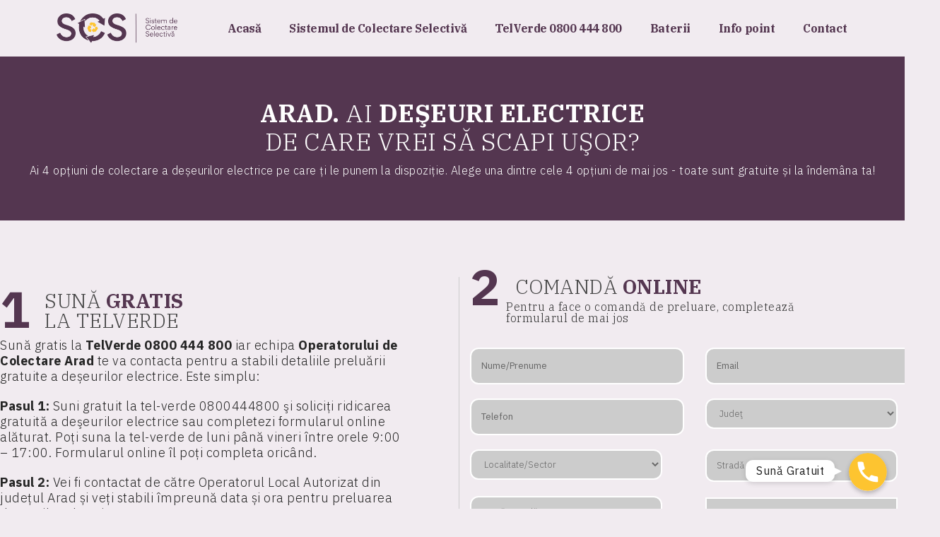

--- FILE ---
content_type: text/html; charset=UTF-8
request_url: https://colecteaza.ro/puncte-de-colectare/statie-omv-30/
body_size: 32636
content:
<!doctype html>
<!--[if lt IE 7]><html class="no-js lt-ie9 lt-ie8 lt-ie7" lang="en-US" prefix="og: https://ogp.me/ns#"> <![endif]-->
<!--[if IE 7]><html class="no-js lt-ie9 lt-ie8" lang="en-US" prefix="og: https://ogp.me/ns#"> <![endif]-->
<!--[if IE 8]><html class="no-js lt-ie9" lang="en-US" prefix="og: https://ogp.me/ns#"> <![endif]-->
<!--[if gt IE 8]><!--><html class="no-js" lang="en-US" prefix="og: https://ogp.me/ns#"> <!--<![endif]--><head><meta charset="UTF-8"><meta http-equiv="X-UA-Compatible" content="IE=edge,chrome=1"><meta name="viewport" content="width=device-width, initial-scale=1.0"><title>
Puncte de colectare Archive - Colecteaza.ro : Colecteaza.ro</title><meta name="description" content="Scapă gratuit de deșeurile electrice și electronice (DEEE)"><link rel="apple-touch-icon" href="https://colecteaza.ro/wp-content/themes/colecteaza.ro/favicon.ico"><link rel="icon" type="image/png" href="https://colecteaza.ro/wp-content/themes/colecteaza.ro/favicon.ico" /><link rel="preconnect" href="https://fonts.googleapis.com"><link rel="preconnect" href="https://fonts.gstatic.com" crossorigin><link data-optimized="1" rel="stylesheet" href="https://colecteaza.ro/wp-content/litespeed/css/7fb8ab14bebc7a9b2131b21ada851878.css?ver=51878"> <script type="text/javascript">var ajaxurl = 'https://colecteaza.ro/wp-admin/admin-ajax.php';
        base = 'https://colecteaza.ro/wp-content/themes/colecteaza.ro';
        home_url = 'https://colecteaza.ro';
        json_judete = '{"1":"AB","3":"AR","4":"AG","5":"BC","6":"BH","7":"BN","8":"BT","10":"BR","9":"BV","11":"B","59":"B2","47":"B3","48":"B4","49":"B5","50":"B6","12":"BZ","14":"CL","15":"CS","13":"CJ","16":"CT","17":"CV","18":"DB","43":"DJ","20":"GL","21":"GR","19":"GJ","23":"HR","22":"HD","25":"IL","26":"IS","24":"IF","28":"MM","27":"MH","56":null,"29":"MS","30":"NT","31":"OT","32":"PH","34":"SJ","35":"SM","33":"SB","36":"SV","39":"TR","38":"TM","37":"TL","40":"VL","42":"VS","41":"VN"}';</script> <script type="text/javascript" data-cookieconsent="ignore">window.dataLayer = window.dataLayer || [];

	function gtag() {
		dataLayer.push(arguments);
	}

	gtag("consent", "default", {
		ad_personalization: "denied",
		ad_storage: "denied",
		ad_user_data: "denied",
		analytics_storage: "denied",
		functionality_storage: "denied",
		personalization_storage: "denied",
		security_storage: "granted",
		wait_for_update: 500,
	});
	gtag("set", "ads_data_redaction", true);</script> <script type="text/javascript"
		id="Cookiebot"
		src="https://consent.cookiebot.com/uc.js"
		data-implementation="wp"
		data-cbid="366d05b3-7172-4d2d-884e-1ae4287203b1"
							data-blockingmode="auto"
	></script> <style>img:is([sizes="auto" i], [sizes^="auto," i]) { contain-intrinsic-size: 3000px 1500px }</style><link rel="manifest" href="/pwa-manifest.json"><link rel="apple-touch-icon" sizes="512x512" href="https://colecteaza.ro/wp-content/uploads/2022/04/cropped-favicon.jpg"><link rel="apple-touch-icon-precomposed" sizes="192x192" href="https://colecteaza.ro/wp-content/uploads/2022/04/cropped-favicon.jpg"><meta name="description" content="Puncte de colectare Archive - Colecteaza.ro"/><meta name="robots" content="index, follow, max-snippet:-1, max-video-preview:-1, max-image-preview:large"/><link rel="canonical" href="https://colecteaza.ro/puncte-de-colectare/" /><link rel="next" href="https://colecteaza.ro/puncte-de-colectare/page/2/" /><meta property="og:locale" content="en_US" /><meta property="og:type" content="article" /><meta property="og:title" content="Puncte de colectare Archive - Colecteaza.ro" /><meta property="og:description" content="Puncte de colectare Archive - Colecteaza.ro" /><meta property="og:url" content="https://colecteaza.ro/puncte-de-colectare/" /><meta property="og:site_name" content="Colecteaza.ro" /><meta property="article:publisher" content="https://www.facebook.com/AsociatiaRoRec" /><meta property="og:image" content="https://colecteaza.ro/wp-content/uploads/2022/04/cropped-favicon.jpg" /><meta property="og:image:secure_url" content="https://colecteaza.ro/wp-content/uploads/2022/04/cropped-favicon.jpg" /><meta property="og:image:width" content="512" /><meta property="og:image:height" content="512" /><meta property="og:image:type" content="image/jpeg" /><meta name="twitter:card" content="summary_large_image" /><meta name="twitter:title" content="Puncte de colectare Archive - Colecteaza.ro" /><meta name="twitter:description" content="Puncte de colectare Archive - Colecteaza.ro" /><meta name="twitter:image" content="https://colecteaza.ro/wp-content/uploads/2022/04/cropped-favicon.jpg" /> <script type="application/ld+json" class="rank-math-schema">{"@context":"https://schema.org","@graph":[{"@type":"RecyclingCenter","@id":"https://colecteaza.ro/#organization","name":"Colecteaza.ro","url":"https://colecteaza.ro","sameAs":["https://www.facebook.com/AsociatiaRoRec"],"logo":{"@type":"ImageObject","@id":"https://colecteaza.ro/#logo","url":"https://colecteaza.ro/wp-content/uploads/2022/04/cropped-favicon.jpg","contentUrl":"https://colecteaza.ro/wp-content/uploads/2022/04/cropped-favicon.jpg","caption":"Colecteaza.ro","inLanguage":"en-US","width":"512","height":"512"},"openingHours":["Monday,Tuesday,Wednesday,Thursday,Friday,Saturday,Sunday 09:00-17:00"],"image":{"@id":"https://colecteaza.ro/#logo"}},{"@type":"WebSite","@id":"https://colecteaza.ro/#website","url":"https://colecteaza.ro","name":"Colecteaza.ro","publisher":{"@id":"https://colecteaza.ro/#organization"},"inLanguage":"en-US"},{"@type":"CollectionPage","@id":"https://colecteaza.ro/puncte-de-colectare/#webpage","url":"https://colecteaza.ro/puncte-de-colectare/","name":"Puncte de colectare Archive - Colecteaza.ro","isPartOf":{"@id":"https://colecteaza.ro/#website"},"inLanguage":"en-US"}]}</script>  <script type='application/javascript'  id='pys-version-script'>console.log('PixelYourSite Free version 11.1.5');</script> <style>.lazyload,
			.lazyloading {
				max-width: 100%;
			}</style><style id='classic-theme-styles-inline-css' type='text/css'>/*! This file is auto-generated */
.wp-block-button__link{color:#fff;background-color:#32373c;border-radius:9999px;box-shadow:none;text-decoration:none;padding:calc(.667em + 2px) calc(1.333em + 2px);font-size:1.125em}.wp-block-file__button{background:#32373c;color:#fff;text-decoration:none}</style><style id='global-styles-inline-css' type='text/css'>body{--wp--preset--color--black: #000000;--wp--preset--color--cyan-bluish-gray: #abb8c3;--wp--preset--color--white: #ffffff;--wp--preset--color--pale-pink: #f78da7;--wp--preset--color--vivid-red: #cf2e2e;--wp--preset--color--luminous-vivid-orange: #ff6900;--wp--preset--color--luminous-vivid-amber: #fcb900;--wp--preset--color--light-green-cyan: #7bdcb5;--wp--preset--color--vivid-green-cyan: #00d084;--wp--preset--color--pale-cyan-blue: #8ed1fc;--wp--preset--color--vivid-cyan-blue: #0693e3;--wp--preset--color--vivid-purple: #9b51e0;--wp--preset--gradient--vivid-cyan-blue-to-vivid-purple: linear-gradient(135deg,rgba(6,147,227,1) 0%,rgb(155,81,224) 100%);--wp--preset--gradient--light-green-cyan-to-vivid-green-cyan: linear-gradient(135deg,rgb(122,220,180) 0%,rgb(0,208,130) 100%);--wp--preset--gradient--luminous-vivid-amber-to-luminous-vivid-orange: linear-gradient(135deg,rgba(252,185,0,1) 0%,rgba(255,105,0,1) 100%);--wp--preset--gradient--luminous-vivid-orange-to-vivid-red: linear-gradient(135deg,rgba(255,105,0,1) 0%,rgb(207,46,46) 100%);--wp--preset--gradient--very-light-gray-to-cyan-bluish-gray: linear-gradient(135deg,rgb(238,238,238) 0%,rgb(169,184,195) 100%);--wp--preset--gradient--cool-to-warm-spectrum: linear-gradient(135deg,rgb(74,234,220) 0%,rgb(151,120,209) 20%,rgb(207,42,186) 40%,rgb(238,44,130) 60%,rgb(251,105,98) 80%,rgb(254,248,76) 100%);--wp--preset--gradient--blush-light-purple: linear-gradient(135deg,rgb(255,206,236) 0%,rgb(152,150,240) 100%);--wp--preset--gradient--blush-bordeaux: linear-gradient(135deg,rgb(254,205,165) 0%,rgb(254,45,45) 50%,rgb(107,0,62) 100%);--wp--preset--gradient--luminous-dusk: linear-gradient(135deg,rgb(255,203,112) 0%,rgb(199,81,192) 50%,rgb(65,88,208) 100%);--wp--preset--gradient--pale-ocean: linear-gradient(135deg,rgb(255,245,203) 0%,rgb(182,227,212) 50%,rgb(51,167,181) 100%);--wp--preset--gradient--electric-grass: linear-gradient(135deg,rgb(202,248,128) 0%,rgb(113,206,126) 100%);--wp--preset--gradient--midnight: linear-gradient(135deg,rgb(2,3,129) 0%,rgb(40,116,252) 100%);--wp--preset--font-size--small: 13px;--wp--preset--font-size--medium: 20px;--wp--preset--font-size--large: 36px;--wp--preset--font-size--x-large: 42px;--wp--preset--spacing--20: 0.44rem;--wp--preset--spacing--30: 0.67rem;--wp--preset--spacing--40: 1rem;--wp--preset--spacing--50: 1.5rem;--wp--preset--spacing--60: 2.25rem;--wp--preset--spacing--70: 3.38rem;--wp--preset--spacing--80: 5.06rem;--wp--preset--shadow--natural: 6px 6px 9px rgba(0, 0, 0, 0.2);--wp--preset--shadow--deep: 12px 12px 50px rgba(0, 0, 0, 0.4);--wp--preset--shadow--sharp: 6px 6px 0px rgba(0, 0, 0, 0.2);--wp--preset--shadow--outlined: 6px 6px 0px -3px rgba(255, 255, 255, 1), 6px 6px rgba(0, 0, 0, 1);--wp--preset--shadow--crisp: 6px 6px 0px rgba(0, 0, 0, 1);}:where(.is-layout-flex){gap: 0.5em;}:where(.is-layout-grid){gap: 0.5em;}body .is-layout-flow > .alignleft{float: left;margin-inline-start: 0;margin-inline-end: 2em;}body .is-layout-flow > .alignright{float: right;margin-inline-start: 2em;margin-inline-end: 0;}body .is-layout-flow > .aligncenter{margin-left: auto !important;margin-right: auto !important;}body .is-layout-constrained > .alignleft{float: left;margin-inline-start: 0;margin-inline-end: 2em;}body .is-layout-constrained > .alignright{float: right;margin-inline-start: 2em;margin-inline-end: 0;}body .is-layout-constrained > .aligncenter{margin-left: auto !important;margin-right: auto !important;}body .is-layout-constrained > :where(:not(.alignleft):not(.alignright):not(.alignfull)){max-width: var(--wp--style--global--content-size);margin-left: auto !important;margin-right: auto !important;}body .is-layout-constrained > .alignwide{max-width: var(--wp--style--global--wide-size);}body .is-layout-flex{display: flex;}body .is-layout-flex{flex-wrap: wrap;align-items: center;}body .is-layout-flex > *{margin: 0;}body .is-layout-grid{display: grid;}body .is-layout-grid > *{margin: 0;}:where(.wp-block-columns.is-layout-flex){gap: 2em;}:where(.wp-block-columns.is-layout-grid){gap: 2em;}:where(.wp-block-post-template.is-layout-flex){gap: 1.25em;}:where(.wp-block-post-template.is-layout-grid){gap: 1.25em;}.has-black-color{color: var(--wp--preset--color--black) !important;}.has-cyan-bluish-gray-color{color: var(--wp--preset--color--cyan-bluish-gray) !important;}.has-white-color{color: var(--wp--preset--color--white) !important;}.has-pale-pink-color{color: var(--wp--preset--color--pale-pink) !important;}.has-vivid-red-color{color: var(--wp--preset--color--vivid-red) !important;}.has-luminous-vivid-orange-color{color: var(--wp--preset--color--luminous-vivid-orange) !important;}.has-luminous-vivid-amber-color{color: var(--wp--preset--color--luminous-vivid-amber) !important;}.has-light-green-cyan-color{color: var(--wp--preset--color--light-green-cyan) !important;}.has-vivid-green-cyan-color{color: var(--wp--preset--color--vivid-green-cyan) !important;}.has-pale-cyan-blue-color{color: var(--wp--preset--color--pale-cyan-blue) !important;}.has-vivid-cyan-blue-color{color: var(--wp--preset--color--vivid-cyan-blue) !important;}.has-vivid-purple-color{color: var(--wp--preset--color--vivid-purple) !important;}.has-black-background-color{background-color: var(--wp--preset--color--black) !important;}.has-cyan-bluish-gray-background-color{background-color: var(--wp--preset--color--cyan-bluish-gray) !important;}.has-white-background-color{background-color: var(--wp--preset--color--white) !important;}.has-pale-pink-background-color{background-color: var(--wp--preset--color--pale-pink) !important;}.has-vivid-red-background-color{background-color: var(--wp--preset--color--vivid-red) !important;}.has-luminous-vivid-orange-background-color{background-color: var(--wp--preset--color--luminous-vivid-orange) !important;}.has-luminous-vivid-amber-background-color{background-color: var(--wp--preset--color--luminous-vivid-amber) !important;}.has-light-green-cyan-background-color{background-color: var(--wp--preset--color--light-green-cyan) !important;}.has-vivid-green-cyan-background-color{background-color: var(--wp--preset--color--vivid-green-cyan) !important;}.has-pale-cyan-blue-background-color{background-color: var(--wp--preset--color--pale-cyan-blue) !important;}.has-vivid-cyan-blue-background-color{background-color: var(--wp--preset--color--vivid-cyan-blue) !important;}.has-vivid-purple-background-color{background-color: var(--wp--preset--color--vivid-purple) !important;}.has-black-border-color{border-color: var(--wp--preset--color--black) !important;}.has-cyan-bluish-gray-border-color{border-color: var(--wp--preset--color--cyan-bluish-gray) !important;}.has-white-border-color{border-color: var(--wp--preset--color--white) !important;}.has-pale-pink-border-color{border-color: var(--wp--preset--color--pale-pink) !important;}.has-vivid-red-border-color{border-color: var(--wp--preset--color--vivid-red) !important;}.has-luminous-vivid-orange-border-color{border-color: var(--wp--preset--color--luminous-vivid-orange) !important;}.has-luminous-vivid-amber-border-color{border-color: var(--wp--preset--color--luminous-vivid-amber) !important;}.has-light-green-cyan-border-color{border-color: var(--wp--preset--color--light-green-cyan) !important;}.has-vivid-green-cyan-border-color{border-color: var(--wp--preset--color--vivid-green-cyan) !important;}.has-pale-cyan-blue-border-color{border-color: var(--wp--preset--color--pale-cyan-blue) !important;}.has-vivid-cyan-blue-border-color{border-color: var(--wp--preset--color--vivid-cyan-blue) !important;}.has-vivid-purple-border-color{border-color: var(--wp--preset--color--vivid-purple) !important;}.has-vivid-cyan-blue-to-vivid-purple-gradient-background{background: var(--wp--preset--gradient--vivid-cyan-blue-to-vivid-purple) !important;}.has-light-green-cyan-to-vivid-green-cyan-gradient-background{background: var(--wp--preset--gradient--light-green-cyan-to-vivid-green-cyan) !important;}.has-luminous-vivid-amber-to-luminous-vivid-orange-gradient-background{background: var(--wp--preset--gradient--luminous-vivid-amber-to-luminous-vivid-orange) !important;}.has-luminous-vivid-orange-to-vivid-red-gradient-background{background: var(--wp--preset--gradient--luminous-vivid-orange-to-vivid-red) !important;}.has-very-light-gray-to-cyan-bluish-gray-gradient-background{background: var(--wp--preset--gradient--very-light-gray-to-cyan-bluish-gray) !important;}.has-cool-to-warm-spectrum-gradient-background{background: var(--wp--preset--gradient--cool-to-warm-spectrum) !important;}.has-blush-light-purple-gradient-background{background: var(--wp--preset--gradient--blush-light-purple) !important;}.has-blush-bordeaux-gradient-background{background: var(--wp--preset--gradient--blush-bordeaux) !important;}.has-luminous-dusk-gradient-background{background: var(--wp--preset--gradient--luminous-dusk) !important;}.has-pale-ocean-gradient-background{background: var(--wp--preset--gradient--pale-ocean) !important;}.has-electric-grass-gradient-background{background: var(--wp--preset--gradient--electric-grass) !important;}.has-midnight-gradient-background{background: var(--wp--preset--gradient--midnight) !important;}.has-small-font-size{font-size: var(--wp--preset--font-size--small) !important;}.has-medium-font-size{font-size: var(--wp--preset--font-size--medium) !important;}.has-large-font-size{font-size: var(--wp--preset--font-size--large) !important;}.has-x-large-font-size{font-size: var(--wp--preset--font-size--x-large) !important;}
.wp-block-navigation a:where(:not(.wp-element-button)){color: inherit;}
:where(.wp-block-post-template.is-layout-flex){gap: 1.25em;}:where(.wp-block-post-template.is-layout-grid){gap: 1.25em;}
:where(.wp-block-columns.is-layout-flex){gap: 2em;}:where(.wp-block-columns.is-layout-grid){gap: 2em;}
.wp-block-pullquote{font-size: 1.5em;line-height: 1.6;}</style><link data-optimized="1" rel='stylesheet' id='contact-form-7-css' href='https://colecteaza.ro/wp-content/litespeed/css/b657a21c979e9fca2f3f7f29caecfdff.css?ver=59199' type='text/css' media='all' /><link data-optimized="1" rel='stylesheet' id='wpcf7-redirect-script-frontend-css' href='https://colecteaza.ro/wp-content/litespeed/css/622958ba988b8e725d07569faaf92693.css?ver=fe408' type='text/css' media='all' /><link data-optimized="1" rel='stylesheet' id='exad-hf-style-css' href='https://colecteaza.ro/wp-content/litespeed/css/363036e833139bd35b9e963dbd0f5f37.css?ver=0b443' type='text/css' media='all' /><link data-optimized="1" rel='stylesheet' id='elementor-icons-css' href='https://colecteaza.ro/wp-content/litespeed/css/6c3a788f9fecf8cc58a7b9d1810f72e4.css?ver=2f28d' type='text/css' media='all' /><link data-optimized="1" rel='stylesheet' id='elementor-frontend-css' href='https://colecteaza.ro/wp-content/litespeed/css/128e23869421bcb587ad9673504a00a6.css?ver=819a0' type='text/css' media='all' /><link data-optimized="1" rel='stylesheet' id='swiper-css' href='https://colecteaza.ro/wp-content/litespeed/css/504d28418ead93b8cf101d91ac06e303.css?ver=3a698' type='text/css' media='all' /><link data-optimized="1" rel='stylesheet' id='elementor-post-17384-css' href='https://colecteaza.ro/wp-content/litespeed/css/56fbed1598ce096ae686f7e8eb02d7bc.css?ver=ac20b' type='text/css' media='all' /><link data-optimized="1" rel='stylesheet' id='elementor-pro-css' href='https://colecteaza.ro/wp-content/litespeed/css/255b9d1ec6ffa73e8a7374a900a600a0.css?ver=cd658' type='text/css' media='all' /><link data-optimized="1" rel='stylesheet' id='elementor-global-css' href='https://colecteaza.ro/wp-content/litespeed/css/47dd51d8c08a252edfd7f874ed6f34db.css?ver=f7cd5' type='text/css' media='all' /><link data-optimized="1" rel='stylesheet' id='exad-pro-main-style-css' href='https://colecteaza.ro/wp-content/litespeed/css/a9b3e552c7acb76f3c09ab0f83a04895.css?ver=e3b79' type='text/css' media='all' /><link data-optimized="1" rel='stylesheet' id='exad-slick-css' href='https://colecteaza.ro/wp-content/litespeed/css/f673b2f482cf15fd249e2aba22f0f17c.css?ver=9c617' type='text/css' media='all' /><link data-optimized="1" rel='stylesheet' id='exad-slick-theme-css' href='https://colecteaza.ro/wp-content/litespeed/css/35aafe7b38ea26f92ad08ed29f505d25.css?ver=f48ff' type='text/css' media='all' /><link data-optimized="1" rel='stylesheet' id='exad-image-hover-css' href='https://colecteaza.ro/wp-content/litespeed/css/3dfa17447a3853029390bb029101a120.css?ver=d648e' type='text/css' media='all' /><link data-optimized="1" rel='stylesheet' id='exad-main-style-css' href='https://colecteaza.ro/wp-content/litespeed/css/e58af16b0391cdf5780a22e63ad7a467.css?ver=50354' type='text/css' media='all' /><link data-optimized="1" rel='stylesheet' id='pwaforwp-style-css' href='https://colecteaza.ro/wp-content/litespeed/css/b6a2a0ccb4a09b0f28e6efee81797c59.css?ver=7c5d9' type='text/css' media='all' /><link rel='stylesheet' id='google-fonts-1-css' href='https://fonts.googleapis.com/css?family=IBM+Plex+Serif%3A100%2C100italic%2C200%2C200italic%2C300%2C300italic%2C400%2C400italic%2C500%2C500italic%2C600%2C600italic%2C700%2C700italic%2C800%2C800italic%2C900%2C900italic%7CIBM+Plex+Sans%3A100%2C100italic%2C200%2C200italic%2C300%2C300italic%2C400%2C400italic%2C500%2C500italic%2C600%2C600italic%2C700%2C700italic%2C800%2C800italic%2C900%2C900italic&#038;display=auto&#038;ver=6.4.7' type='text/css' media='all' /><link rel="preconnect" href="https://fonts.gstatic.com/" crossorigin><script type="text/javascript" id="jquery-core-js-extra">/*  */
var pysFacebookRest = {"restApiUrl":"https:\/\/colecteaza.ro\/wp-json\/pys-facebook\/v1\/event","debug":""};
/*  */</script> <script data-optimized="1" type="text/javascript" src="https://colecteaza.ro/wp-content/litespeed/js/db9ba2a14669838490c620d92a63d3a0.js?ver=d956f" id="jquery-core-js"></script> <script data-optimized="1" type="text/javascript" src="https://colecteaza.ro/wp-content/litespeed/js/bcf7be7ec7edd21169e6f70b8bd3171d.js?ver=2deaf" id="jquery-migrate-js"></script> <script data-optimized="1" type="text/javascript" src="https://colecteaza.ro/wp-content/litespeed/js/788cf161907f8da569fb120e75cb18e3.js?ver=cca7b" id="jquery-bind-first-js"></script> <script data-optimized="1" type="text/javascript" data-cookieconsent="true" src="https://colecteaza.ro/wp-content/litespeed/js/21ec08e54eefa13725c135ba2d9d989e.js?ver=de708" id="js-cookie-pys-js"></script> <script data-optimized="1" type="text/javascript" src="https://colecteaza.ro/wp-content/litespeed/js/43b8b2aefe90177ed3527401500c3413.js?ver=93176" id="js-tld-js"></script> <script type="text/javascript" id="pys-js-extra">/*  */
var pysOptions = {"staticEvents":{"facebook":{"init_event":[{"delay":0,"type":"static","ajaxFire":false,"name":"PageView","pixelIds":["2902441929942423"],"eventID":"096550d5-e805-4073-8402-d7626a5f9d17","params":{"page_title":"Archives: <span>Puncte de colectare<\/span>","post_type":"archive","plugin":"PixelYourSite","user_role":"guest","event_url":"colecteaza.ro\/puncte-de-colectare\/statie-omv-30\/"},"e_id":"init_event","ids":[],"hasTimeWindow":false,"timeWindow":0,"woo_order":"","edd_order":""}]}},"dynamicEvents":{"automatic_event_form":{"facebook":{"delay":0,"type":"dyn","name":"Form","pixelIds":["2902441929942423"],"eventID":"1ec923fc-4fd5-4a72-8afa-229fd592da65","params":{"page_title":"Archives: <span>Puncte de colectare<\/span>","post_type":"archive","plugin":"PixelYourSite","user_role":"guest","event_url":"colecteaza.ro\/puncte-de-colectare\/statie-omv-30\/"},"e_id":"automatic_event_form","ids":[],"hasTimeWindow":false,"timeWindow":0,"woo_order":"","edd_order":""}},"automatic_event_download":{"facebook":{"delay":0,"type":"dyn","name":"Download","extensions":["","doc","exe","js","pdf","ppt","tgz","zip","xls"],"pixelIds":["2902441929942423"],"eventID":"3ed0a436-5c2e-4135-a27b-07b25715b792","params":{"page_title":"Archives: <span>Puncte de colectare<\/span>","post_type":"archive","plugin":"PixelYourSite","user_role":"guest","event_url":"colecteaza.ro\/puncte-de-colectare\/statie-omv-30\/"},"e_id":"automatic_event_download","ids":[],"hasTimeWindow":false,"timeWindow":0,"woo_order":"","edd_order":""}},"automatic_event_comment":{"facebook":{"delay":0,"type":"dyn","name":"Comment","pixelIds":["2902441929942423"],"eventID":"70753c57-6498-4ac8-858b-7faaacab3256","params":{"page_title":"Archives: <span>Puncte de colectare<\/span>","post_type":"archive","plugin":"PixelYourSite","user_role":"guest","event_url":"colecteaza.ro\/puncte-de-colectare\/statie-omv-30\/"},"e_id":"automatic_event_comment","ids":[],"hasTimeWindow":false,"timeWindow":0,"woo_order":"","edd_order":""}},"automatic_event_scroll":{"facebook":{"delay":0,"type":"dyn","name":"PageScroll","scroll_percent":30,"pixelIds":["2902441929942423"],"eventID":"90e7348d-cff9-4cce-bcda-c1f9beab1e5f","params":{"page_title":"Archives: <span>Puncte de colectare<\/span>","post_type":"archive","plugin":"PixelYourSite","user_role":"guest","event_url":"colecteaza.ro\/puncte-de-colectare\/statie-omv-30\/"},"e_id":"automatic_event_scroll","ids":[],"hasTimeWindow":false,"timeWindow":0,"woo_order":"","edd_order":""}},"automatic_event_time_on_page":{"facebook":{"delay":0,"type":"dyn","name":"TimeOnPage","time_on_page":30,"pixelIds":["2902441929942423"],"eventID":"70ece4e5-a8d2-4a14-aeed-a71fd70172e8","params":{"page_title":"Archives: <span>Puncte de colectare<\/span>","post_type":"archive","plugin":"PixelYourSite","user_role":"guest","event_url":"colecteaza.ro\/puncte-de-colectare\/statie-omv-30\/"},"e_id":"automatic_event_time_on_page","ids":[],"hasTimeWindow":false,"timeWindow":0,"woo_order":"","edd_order":""}}},"triggerEvents":[],"triggerEventTypes":[],"facebook":{"pixelIds":["2902441929942423"],"advancedMatching":{"external_id":"cbabfdaaeafcebeddfbc"},"advancedMatchingEnabled":true,"removeMetadata":false,"wooVariableAsSimple":false,"serverApiEnabled":true,"wooCRSendFromServer":false,"send_external_id":null,"enabled_medical":false,"do_not_track_medical_param":["event_url","post_title","page_title","landing_page","content_name","categories","category_name","tags"],"meta_ldu":false},"debug":"","siteUrl":"https:\/\/colecteaza.ro","ajaxUrl":"https:\/\/colecteaza.ro\/wp-admin\/admin-ajax.php","ajax_event":"0a028a2ddc","enable_remove_download_url_param":"1","cookie_duration":"7","last_visit_duration":"60","enable_success_send_form":"","ajaxForServerEvent":"1","ajaxForServerStaticEvent":"1","useSendBeacon":"1","send_external_id":"1","external_id_expire":"180","track_cookie_for_subdomains":"1","google_consent_mode":"1","gdpr":{"ajax_enabled":false,"all_disabled_by_api":false,"facebook_disabled_by_api":false,"analytics_disabled_by_api":false,"google_ads_disabled_by_api":false,"pinterest_disabled_by_api":false,"bing_disabled_by_api":false,"reddit_disabled_by_api":false,"externalID_disabled_by_api":false,"facebook_prior_consent_enabled":true,"analytics_prior_consent_enabled":true,"google_ads_prior_consent_enabled":null,"pinterest_prior_consent_enabled":true,"bing_prior_consent_enabled":true,"cookiebot_integration_enabled":false,"cookiebot_facebook_consent_category":"marketing","cookiebot_analytics_consent_category":"statistics","cookiebot_tiktok_consent_category":"marketing","cookiebot_google_ads_consent_category":"marketing","cookiebot_pinterest_consent_category":"marketing","cookiebot_bing_consent_category":"marketing","consent_magic_integration_enabled":false,"real_cookie_banner_integration_enabled":false,"cookie_notice_integration_enabled":false,"cookie_law_info_integration_enabled":false,"analytics_storage":{"enabled":true,"value":"granted","filter":false},"ad_storage":{"enabled":true,"value":"granted","filter":false},"ad_user_data":{"enabled":true,"value":"granted","filter":false},"ad_personalization":{"enabled":true,"value":"granted","filter":false}},"cookie":{"disabled_all_cookie":false,"disabled_start_session_cookie":false,"disabled_advanced_form_data_cookie":false,"disabled_landing_page_cookie":false,"disabled_first_visit_cookie":false,"disabled_trafficsource_cookie":false,"disabled_utmTerms_cookie":false,"disabled_utmId_cookie":false},"tracking_analytics":{"TrafficSource":"direct","TrafficLanding":"undefined","TrafficUtms":[],"TrafficUtmsId":[]},"GATags":{"ga_datalayer_type":"default","ga_datalayer_name":"dataLayerPYS"},"woo":{"enabled":false},"edd":{"enabled":false},"cache_bypass":"1769450472"};
/*  */</script> <script data-optimized="1" type="text/javascript" src="https://colecteaza.ro/wp-content/litespeed/js/ceae31f1d5e065317586a1e70b08512d.js?ver=867a9" id="pys-js"></script> <meta name="facebook-domain-verification" content="iorbkf1atsbye4qdo8l6ng2lc8wfkb" /> <script>document.documentElement.className = document.documentElement.className.replace('no-js', 'js');</script> <meta name="generator" content="Elementor 3.17.3; features: e_dom_optimization, e_optimized_assets_loading, e_optimized_css_loading, additional_custom_breakpoints; settings: css_print_method-external, google_font-enabled, font_display-auto">
 <script async src="https://www.googletagmanager.com/gtag/js?id=G-SRRKXQ6TZ7"></script> <script>window.dataLayer = window.dataLayer || [];
  function gtag(){dataLayer.push(arguments);}
  gtag('js', new Date());

  gtag('config', 'G-SRRKXQ6TZ7');</script>  <script>(function(w,d,s,l,i){w[l]=w[l]||[];w[l].push({'gtm.start':
new Date().getTime(),event:'gtm.js'});var f=d.getElementsByTagName(s)[0],
j=d.createElement(s),dl=l!='dataLayer'?'&l='+l:'';j.async=true;j.src=
'https://www.googletagmanager.com/gtm.js?id='+i+dl;f.parentNode.insertBefore(j,f);
})(window,document,'script','dataLayer','GTM-PWFFHNM');</script> 
 <script>setTimeout(function(){
  !function(f,b,e,v,n,t,s)
  {if(f.fbq)return;n=f.fbq=function(){n.callMethod?
  n.callMethod.apply(n,arguments):n.queue.push(arguments)};
  if(!f._fbq)f._fbq=n;n.push=n;n.loaded=!0;n.version='2.0';
  n.queue=[];t=b.createElement(e);t.async=!0;
  t.src=v;s=b.getElementsByTagName(e)[0];
  s.parentNode.insertBefore(t,s)}(window, document,'script',
  'https://connect.facebook.net/en_US/fbevents.js');
  fbq('init', '275452506239220');
  fbq('track', 'PageView');
		}, 6000);</script> <noscript><img height="1" width="1" style="display:none"
src="https://www.facebook.com/tr?id=275452506239220&ev=PageView&noscript=1"
/></noscript><meta name="facebook-domain-verification" content="mbfno1fg28hi9vu1yrwy8sxra7rkbb" /><link rel="icon" href="https://colecteaza.ro/wp-content/uploads/2022/04/cropped-favicon-32x32.jpg" sizes="32x32" /><link rel="icon" href="https://colecteaza.ro/wp-content/uploads/2022/04/cropped-favicon-192x192.jpg" sizes="192x192" /><meta name="msapplication-TileImage" content="https://colecteaza.ro/wp-content/uploads/2022/04/cropped-favicon-270x270.jpg" /><meta name="pwaforwp" content="wordpress-plugin"/><meta name="theme-color" content="#D5E0EB"><meta name="apple-mobile-web-app-title" content="Colecteaza.ro"><meta name="application-name" content="Colecteaza.ro"><meta name="apple-mobile-web-app-capable" content="yes"><meta name="apple-mobile-web-app-status-bar-style" content="default"><meta name="mobile-web-app-capable" content="yes"><meta name="apple-touch-fullscreen" content="yes"><link rel="apple-touch-icon" sizes="192x192" href="https://colecteaza.ro/wp-content/uploads/2022/04/cropped-favicon.jpg"><link rel="apple-touch-icon" sizes="512x512" href="https://colecteaza.ro/wp-content/uploads/2022/04/cropped-favicon.jpg"><style type="text/css" id="wp-custom-css">body {
    background: #fff ;
}

input.wpcf7-form-control.wpcf7-text.wpcf7-validates-as-required ,select.wpcf7-form-control.wpcf7-select.wpcf7-validates-as-required.select-judet{
       margin: 0 !important;
	    width: 100%;


    padding: 8%;
    border-radius: 12px !important;
}


.col-md-3 {
    margin-bottom: 2%;
}


.customSelect select {
    border: 1px solid #fff !important;
    height: 43px;
    width: 100%;
    border-radius: 4rem !important;
}

.select2-container--default .select2-selection--single .select2-selection__arrow b {
	    font-family: "Font Awesome 5 Free";
    font-weight: 900;
	-moz-osx-font-smoothing: grayscale;
    -webkit-font-smoothing: antialiased;
    display: inline-block;
    font-style: normal;
    font-variant: normal;
    text-rendering: auto;
    line-height: 1;
		border: none;
		border-color: transparent !important;
		font-size: 12px;
		width: 11px;
		height: 13px;
}

#select-localitate {
	pointer-events: none;
	cursor: not-allowed;
}

#select-localitate.select2-hidden-accessible {
	pointer-events: all;
	cursor: pointer;
}

.select2-container--default .select2-selection--single .select2-selection__arrow b:before {
	content: "\f078";
	position: absolute;
	top: 50%;
	left: 50%;
	transform: translate(-50%, -50%);
}

.wpcf7-list-item {
    margin-left: 6px!important;
    margin-top: 0px!important;
}


.wpcf7-form-control-wrap .wpcf7-acceptance {
    float: left;
    width: auto !important;
}


.gg h3{
    color: #fff;
}


.col-md-3 {
    margin-bottom: 2%;
}

.gg h3, .gg h6{
	    color: #fff !important;

}

.gg a {
    color: #fe6f62 !important;
}


.gg .acceptance-container {
    color: #fff !important;
    font-weight: bold;
}


.dd .acceptance-container {
    color: #000 !important;
    font-weight: bold;
}



.customSelect select {
    border: 1px solid #fff !important;
    height: 43px;
    width: 100%;
    border-radius: 4rem !important;
}



.wpcf7-list-item {
    margin-left: 6px!important;
    margin-top: 0px!important;
}


.wpcf7-form-control-wrap .wpcf7-acceptance {
    float: left;
    width: auto !important;
}






input.wpcf7-form-control.wpcf7-submit.btn.btn-link {
    background-color: #ff6f63;
    display: inline-block;
    line-height: 1;
    font-size: 15px;
    padding: 12px 24px !important;
    -webkit-border-radius: 3px;
    border-radius: 3px !important;
    color: #fff;
    fill: #fff;
    text-align: center;
    -webkit-transition: all .3s;
    -o-transition: all .3s;
    transition: all .3s;
}





.mmm{
	    margin-left: 10px;
    margin-right: 10px;
}




.minn .exad-modal-item.active.modal-vimeo {
    opacity: 1;
    z-index: 2000;
    transform: translate(-50%,-50%);
    visibility: visible;
    background: #fff;
    border: 2px solid;
    padding: 20px;
    border-radius: 20px;
}


.minn input.wpcf7-form-control.wpcf7-text.wpcf7-validates-as-required, select.wpcf7-form-control.wpcf7-select.wpcf7-validates-as-required.select-judet, select.wpcf7-form-control.wpcf7-select.wpcf7-validates-as-required.select-localitate {
    margin: 0 !important;
    width: 100%;
    padding: 3%;
    border-radius: 12px !important;
}
.select-localitate {
	display: block;
	position: relative;
}
body .select2-container {
	margin-top: 23px;
	z-index: 9999;
}
body .select-localitate .select2-container {
	margin-top: 0;
}
.select2-container .select2-dropdown {
	background-color: #F7F7F7;
}
.select2-container .select2-search--dropdown {
	padding: 4px 3%;
}
.select2-container .select2-results__options {
	padding: 0 3%;
}
.select-localitate .select2-selection {
	margin: 0 !important;
	width: 100%;
	padding: 0 3%;
	border-radius: 12px !important;
	background-color: #F7F7F7;
}

.form-comanda-online .select-localitate .select2-container--default .select2-selection--single, .form-comanda-online .select-localitate .select2-container--default .select2-selection--single .select2-selection__arrow {
	height: 46px;
}

.form-comanda-online .select-localitate .select2-container--default .select2-selection--single .select2-selection__rendered {
	line-height: 46px;
}

.form-comanda-online .select2-selection__rendered {
	font-size: 13px;
	color: #676767 !important;
}

.form-comanda-online .select-localitate .select2-container--default .select2-selection--single {
	background-color: #ccc;
	border: 2px solid #fff;
}

body .select2-container--default.select2-container--open .select2-selection--single .select2-selection__arrow b {
	border-width: 5px 4px 0 4px;
}

.select-localitate .select2-container--default .select2-selection--single {
	height: 62px;
	background-color: #F7F7F7;
}
.select-localitate .select2-container--default .select2-selection--single .select2-selection__arrow {
	height: 62px;
}
.select-localitate .select2-container--default .select2-selection--single .select2-selection__rendered {
	line-height: 62px;
}


.minn 
.exad-modal-item.modal-vimeo .exad-modal-content .exad-close-btn {
    position: absolute;
    top: -73px;
    right: -58px;
    cursor: pointer;
    height: 40px;
    width: 40px;
    border-radius: 50%;
}



.exad-infobox-item .exad-infobox-icon img {
    height: 40px;
    width: auto !important;
    border-radius: 0px 0px 0px 0px;
	
	

}

.exad-infobox-icon{
	    border-radius: 60px !important;
	
}


img.attachment-full.size-full.wp-post-image {
    height: 200px;
}

img.attachment-full.default-featured-img {
    height: 200px;
}



.gg .wpcf7 form.invalid .wpcf7-response-output {
    border-color: #ffb900;
    color: #fff;
}




.ss{
	margin: 0 !important;
    width: 100%;
    padding: 3%;
    border-radius: 12px !important;
}


/* CUSTOM CODE FOR THE EXTRA RADIO BUTTONS */
.custom-checkbox-group-de {
	margin-bottom: 20px;
}


.custom-checkbox-group-de .custom-label-de {
	font-size: 16px;
	line-height: 28px;
	color: inherit;
	font-weight: 400;
	position: relative;
	top: -4px;
}

.custom-checkbox-group-de .custom-label-de .custom-orange {
	color: #fd5c18;
}

.custom-checkbox-group-de .wpcf7-list-item input {
	margin-top: 0!important;
}

.custom-checkbox-group-de .wpcf7-list-item .wpcf7-list-item-label {
	display: none;
}</style> <script data-optimized="1" src="https://colecteaza.ro/wp-content/litespeed/js/84c32d732a9b33f3f4ff433f506710a0.js?ver=710a0"></script> <style>.formular input,
.formular textarea,
		.formular select{border:0 !important;}
	#inline p{font-size:20px;color:#000;text-align:left;}
	#inline{margin:0 auto;display:block;max-width:1100px; top:100px; left:0; right:0; position:absolute; z-index:99999999999999;padding:50px;background:#fff;}
	.fancybox-skin{background:transparent !important;}
	.fancybox-opened .fancybox-skin{-webkit-box-shadow: none !important;
	    -moz-box-shadow:none !important;
	    box-shadow:none !important;}</style></head><body data-rsssl=1 class="archive post-type-archive post-type-archive-puncte-de-colectare exad-hf-template-colecteaza.ro exad-hf-stylesheet-colecteaza.ro exclusive-addons-elementor elementor-default elementor-kit-17384"><!--[if lt IE 10]><p class="browserupgrade">You are using an <strong>outdated</strong> browser. Please <a href="http://browsehappy.com/">upgrade
your browser</a> to improve your experience.</p>
<![endif]--><div data-elementor-type="header" data-elementor-id="17403" class="elementor elementor-17403" data-elementor-post-type="elementor_library"><header data-exad-particle-enable="false" class="elementor-section elementor-top-section elementor-element elementor-element-5cbe3e4 elementor-section-height-min-height elementor-section-content-middle elementor-section-stretched elementor-section-boxed elementor-section-height-default elementor-section-items-middle exad-parallax-effect-no exad-background-color-change-no exad-glass-effect-no exad-sticky-section-no" data-id="5cbe3e4" data-element_type="section" data-settings="{&quot;stretch_section&quot;:&quot;section-stretched&quot;}"><div class="elementor-container elementor-column-gap-no"><div class="elementor-column elementor-col-50 elementor-top-column elementor-element elementor-element-71739040 exad-glass-effect-no exad-sticky-section-no" data-id="71739040" data-element_type="column"><div class="elementor-widget-wrap elementor-element-populated"><div class="elementor-element elementor-element-1fcdae43 exad-sticky-section-no exad-glass-effect-no elementor-widget elementor-widget-image" data-id="1fcdae43" data-element_type="widget" data-widget_type="image.default"><div class="elementor-widget-container"><style>/*! elementor - v3.17.0 - 08-11-2023 */
.elementor-widget-image{text-align:center}.elementor-widget-image a{display:inline-block}.elementor-widget-image a img[src$=".svg"]{width:48px}.elementor-widget-image img{vertical-align:middle;display:inline-block}</style><a href="https://colecteaza.ro">
<img width="660" height="162" data-src="https://colecteaza.ro/wp-content/uploads/2022/03/logo-scs-new-purple.png" class="attachment-full size-full wp-image-18244 lazyload" alt="" data-srcset="https://colecteaza.ro/wp-content/uploads/2022/03/logo-scs-new-purple.png 660w, https://colecteaza.ro/wp-content/uploads/2022/03/logo-scs-new-purple-300x74.png 300w" data-sizes="(max-width: 660px) 100vw, 660px" src="[data-uri]" style="--smush-placeholder-width: 660px; --smush-placeholder-aspect-ratio: 660/162;" />								</a></div></div></div></div><div class="elementor-column elementor-col-50 elementor-top-column elementor-element elementor-element-3e601329 exad-glass-effect-no exad-sticky-section-no" data-id="3e601329" data-element_type="column"><div class="elementor-widget-wrap elementor-element-populated"><div class="elementor-element elementor-element-1a6fd3c5 elementor-nav-menu--stretch elementor-widget__width-auto elementor-nav-menu__text-align-center elementor-nav-menu--dropdown-tablet elementor-nav-menu--toggle elementor-nav-menu--burger exad-sticky-section-no exad-glass-effect-no elementor-widget elementor-widget-nav-menu" data-id="1a6fd3c5" data-element_type="widget" data-settings="{&quot;full_width&quot;:&quot;stretch&quot;,&quot;layout&quot;:&quot;horizontal&quot;,&quot;submenu_icon&quot;:{&quot;value&quot;:&quot;&lt;i class=\&quot;fas fa-caret-down\&quot;&gt;&lt;\/i&gt;&quot;,&quot;library&quot;:&quot;fa-solid&quot;},&quot;toggle&quot;:&quot;burger&quot;}" data-widget_type="nav-menu.default"><div class="elementor-widget-container"><link data-optimized="1" rel="stylesheet" href="https://colecteaza.ro/wp-content/litespeed/css/2b107891e6dc7fd78ee0d604f4cccf35.css?ver=ccf35"><nav class="elementor-nav-menu--main elementor-nav-menu__container elementor-nav-menu--layout-horizontal e--pointer-background e--animation-sweep-right"><ul id="menu-1-1a6fd3c5" class="elementor-nav-menu"><li class="menu-item menu-item-type-custom menu-item-object-custom menu-item-29"><a href="/" class="elementor-item">Acasă</a></li><li class="menu-item menu-item-type-post_type menu-item-object-page menu-item-18791"><a href="https://colecteaza.ro/sistemul-de-colectare-selectiva/" class="elementor-item">Sistemul de Colectare Selectivă</a></li><li class="menu-item menu-item-type-post_type menu-item-object-page menu-item-20412"><a href="https://colecteaza.ro/telverde-3/" class="elementor-item">TelVerde 0800 444 800</a></li><li class="menu-item menu-item-type-post_type menu-item-object-page menu-item-19188"><a href="https://colecteaza.ro/reciclare-baterii/" class="elementor-item">Baterii</a></li><li class="menu-item menu-item-type-post_type menu-item-object-page menu-item-18724"><a href="https://colecteaza.ro/info-point-2/" class="elementor-item">Info point</a></li><li class="menu-item menu-item-type-post_type menu-item-object-page menu-item-18994"><a href="https://colecteaza.ro/contacteaza-ne/" class="elementor-item">Contact</a></li></ul></nav><div class="elementor-menu-toggle" role="button" tabindex="0" aria-label="Menu Toggle" aria-expanded="false">
<i aria-hidden="true" role="presentation" class="elementor-menu-toggle__icon--open eicon-menu-bar"></i><i aria-hidden="true" role="presentation" class="elementor-menu-toggle__icon--close eicon-close"></i>			<span class="elementor-screen-only">Menu</span></div><nav class="elementor-nav-menu--dropdown elementor-nav-menu__container" aria-hidden="true"><ul id="menu-2-1a6fd3c5" class="elementor-nav-menu"><li class="menu-item menu-item-type-custom menu-item-object-custom menu-item-29"><a href="/" class="elementor-item" tabindex="-1">Acasă</a></li><li class="menu-item menu-item-type-post_type menu-item-object-page menu-item-18791"><a href="https://colecteaza.ro/sistemul-de-colectare-selectiva/" class="elementor-item" tabindex="-1">Sistemul de Colectare Selectivă</a></li><li class="menu-item menu-item-type-post_type menu-item-object-page menu-item-20412"><a href="https://colecteaza.ro/telverde-3/" class="elementor-item" tabindex="-1">TelVerde 0800 444 800</a></li><li class="menu-item menu-item-type-post_type menu-item-object-page menu-item-19188"><a href="https://colecteaza.ro/reciclare-baterii/" class="elementor-item" tabindex="-1">Baterii</a></li><li class="menu-item menu-item-type-post_type menu-item-object-page menu-item-18724"><a href="https://colecteaza.ro/info-point-2/" class="elementor-item" tabindex="-1">Info point</a></li><li class="menu-item menu-item-type-post_type menu-item-object-page menu-item-18994"><a href="https://colecteaza.ro/contacteaza-ne/" class="elementor-item" tabindex="-1">Contact</a></li></ul></nav></div></div></div></div></div></header></div> <script type="text/javascript">category_id = '3';
   abbreviation = '';</script> <div class="wrapper puncte-de-colectare"><div class="container-fluid contact1 puncte-de-colectare1 bg-green"><div class="row"><div class="col-md-12 slc"><div class="center mobile-center-1"><h1 class="text-uppercase pucte-header" style=" color: #fff !important;">
<span>Arad.</span> AI <span>DEşEURI ELECTRICE</span><br>DE CARE VREI Să SCAPI
UşOR?</h1></div></div></div><div class="row"><div class="col-md-12"><p style="    font-weight: 300;
font-size: 16px;
line-height: 22px;
color: #252525;
text-align: left;
margin: 0;
margin-bottom: 20px;
width: 100%;
text-align: center;
color: #fff !important;
">Ai 4 opțiuni de colectare a deșeurilor electrice pe care ți le punem la dispoziție.
Alege una dintre cele 4 opțiuni de mai jos - toate sunt gratuite și la îndemâna ta!</p></div></div></div><div class="container contact1 puncte-de-colectare1 b1"><div class="row type"><div class="col-md-6 col-sm-12 border-right left"><div class="title puncte-title"><div class="no color-green">1</div><h2 class="text-uppercase">SUNă <span>GRATIS</span><br>LA TELVERDE</h2></div><div class="clearfix text-left body">
<a href="tel:0800444800"><img class="suna-gratis-pic"
data-src="https://colecteaza.ro/wp-content/themes/colecteaza.ro/img/aaaa.png"
alt="Ne poţi suna gratuit la TelVerde 0800 444 800"
class="pull-right img-small lazyload" src="[data-uri]" style="--smush-placeholder-width: 505px; --smush-placeholder-aspect-ratio: 505/276;"></a><p>Sună gratis la <strong>TelVerde 0800 444 800</strong> iar echipa <strong>Operatorului de Colectare Arad</strong> te va contacta pentru a stabili detaliile preluării gratuite a deșeurilor electrice. Este simplu:</p><p><strong>Pasul 1:</strong> Suni gratuit la tel-verde 0800444800 şi soliciți ridicarea gratuită a deşeurilor electrice sau completezi formularul online alăturat. Poți suna la tel-verde de luni până vineri între orele 9:00 – 17:00. Formularul online îl poți completa oricând.</p><p><strong>Pasul 2:</strong> Vei fi contactat de către Operatorul Local Autorizat din județul Arad și veți stabili împreună data și ora pentru preluarea deșeurilor electrice.</p><p><strong>Pasul 3:</strong> Pe baza programării, o echipă a operatorului local autorizat va veni să preia deșeurile direct de la ușa ta, transportul fiind gratuit*.</p><p><strong>Operator Local Autorizat pentru colectarea deșeurilor electrice Arad</strong></p><p>Puteți contacta <strong>Operatorul Local Autorizat Arad</strong> la telefon  0751 302 123<a href="tel:0764399399">.</a></p><p>Pentru persoane juridice se emit documentele necesare pentru casare.</p><p>Notă: *Preluarea de la domiciliu, sediu de firmă sau instituție este un serviciu disponibil doar pentru deșeurile echipamentelor electrice sau electronice (DEEE) grele sau voluminoase, care depășesc cumulat 30 kg. Pentru deșeurile electrice mici, becuri și baterii apelați la punctele de colectare din retail sau benzinării.</p><p>&nbsp;</p></div></div><div class="col-md-6 col-sm-12 a3"><div class="title puncte-title"><div class="no color-green">2</div><h2 class="text-uppercase aligntop ">COMANDă <span>ONLINE</span></h2><p>Pentru a face o comandă de preluare, completează formularul de mai jos</p></div><div class="body form-comanda-online"><div role="form" class="wpcf7" id="wpcf7-f13931-o1" lang="en-US" dir="ltr"><div class="screen-reader-response" role="alert" aria-live="polite"></div><form action="/puncte-de-colectare/statie-omv-30/#wpcf7-f13931-o1" method="post" class="wpcf7-form init wpcf7-acceptance-as-validation" novalidate="novalidate"><div style="display: none;">
<input type="hidden" name="_wpcf7" value="13931" />
<input type="hidden" name="_wpcf7_version" value="5.2" />
<input type="hidden" name="_wpcf7_locale" value="en_US" />
<input type="hidden" name="_wpcf7_unit_tag" value="wpcf7-f13931-o1" />
<input type="hidden" name="_wpcf7_container_post" value="0" />
<input type="hidden" name="_wpcf7_posted_data_hash" value="" /></div><div class="row"><div class="col-md-6">
<span class="wpcf7-form-control-wrap nume"><input type="text" name="nume" value="" size="40" class="wpcf7-form-control wpcf7-text wpcf7-validates-as-required" aria-required="true" aria-invalid="false" placeholder="Nume/Prenume" /></span></p></div><div class="col-md-6">
<span class="wpcf7-form-control-wrap email"><input type="email" name="email" value="" size="40" class="wpcf7-form-control wpcf7-text wpcf7-email wpcf7-validates-as-required wpcf7-validates-as-email" aria-required="true" aria-invalid="false" placeholder="Email" /></span></p></div></div><div class="row"><div class="col-md-6">
<span class="wpcf7-form-control-wrap tel-640"><input type="tel" name="tel-640" value="" size="40" maxlength="14" minlength="10" class="wpcf7-form-control wpcf7-text wpcf7-tel wpcf7-validates-as-required wpcf7-validates-as-tel" aria-required="true" aria-invalid="false" placeholder="Telefon" /></span></p></div><div class="col-md-6"><p> <span class="wpcf7-form-control-wrap judet-107"><select name="judet-107" class="wpcf7-form-control wpcf7-select wpcf7-validates-as-required select-judet" aria-required="true" aria-invalid="false"><option value="">Judeţ</option></select></span></p></div></div><div class="row"><div class="col-md-6 select-localitate"><p> <span class="wpcf7-form-control-wrap localitate"><select name="localitate" class="wpcf7-form-control wpcf7-select wpcf7-validates-as-required select-localitate" id="select-localitate" aria-required="true" aria-invalid="false"><option value="">Localitate/Sector</option></select></span></p></div><div class="col-md-6"><p> <span class="wpcf7-form-control-wrap strada"><input type="text" name="strada" value="" size="40" class="wpcf7-form-control wpcf7-text wpcf7-validates-as-required strada" aria-required="true" aria-invalid="false" placeholder="Stradă" /></span></p></div></div><div class="row"><div class="col-md-6"><p><span class="wpcf7-form-control-wrap nr-strada"><input type="text" name="nr-strada" value="" size="40" class="wpcf7-form-control wpcf7-text wpcf7-validates-as-required" aria-required="true" aria-invalid="false" placeholder="Număr stradă" /></span></p></div><div class="col-md-6"><p>      <span class="wpcf7-form-control-wrap detalii"><textarea name="detalii" cols="40" rows="3" class="wpcf7-form-control wpcf7-textarea wpcf7-validates-as-required" aria-required="true" aria-invalid="false" placeholder="Dă-ne mai multe detalii despre ce vrei reciclezi"></textarea></span></p></div></div><div class="row"><div class="col-md-12"><div class="acceptance-container"> <span class="wpcf7-form-control-wrap acceptance-443"><span class="wpcf7-form-control wpcf7-acceptance"><span class="wpcf7-list-item"><input type="checkbox" name="acceptance-443" value="1" aria-invalid="false" /></span></span></span> Vă rugăm să bifați dacă sunteți de acord să vi se prelucreze <a href="https://colecteaza.ro/politica-de-confidentialitate/" target="_blank" style="color:#ff6f63;">datele cu caracter personal </a> de către noi și partenerii noștri autorizați în vederea preluării comenzii plasate de dumneavoastră.</div></div></div><div class="row"><div class="col-md-12 text-center">
<input type="submit" value="Trimite" class="wpcf7-form-control wpcf7-submit btn btn-link" /></div></div><div class="clearfix"></div><div class="wpcf7-response-output" role="alert" aria-hidden="true"></div></form></div></div></div><div class="clearfix"></div><div class="row mt28"></div></div><div class="clearfix"></div></div><div class="container-fluid bg-white  puncte-de-colectare2" id="harta-colectare"><div class="container contact1 puncte-de-colectare1 "><div class="row is-title"><div class="col-sm-12 col-md-9"><div class="title puncte-title"><div class="no color-green">3</div><h2 class="text-uppercase">CAUTă CEL MAI APROPIAT
<br><b>PUNCT DE COLECTARE</b> DIN JUDEţUL TăU</h2></div></div></div><div class="row is-cauta"><div class="col-sm-12 col-md-3 border-right minh215"><div class="title"><h3 class="text-capitalize">Legendă:</h3></div><div class="body"><ul><li>
<img data-src="https://colecteaza.ro/wp-content/themes/colecteaza.ro/img/pin-blue.png"
alt="Centre de Colectare" class="pin lazyload" src="[data-uri]" style="--smush-placeholder-width: 32px; --smush-placeholder-aspect-ratio: 32/41;">
<span>Centre de Colectare</span></li><li>
<img data-src="https://colecteaza.ro/wp-content/themes/colecteaza.ro/img/pin-yellow.png"
alt="Centre de Colectare" class="pin lazyload" src="[data-uri]" style="--smush-placeholder-width: 32px; --smush-placeholder-aspect-ratio: 32/41;">
<span>Puncte de Colectare din Școli</span></li><li>
<img data-src="https://colecteaza.ro/wp-content/themes/colecteaza.ro/img/pin-green.png"
alt="Centre de Colectare" class="pin lazyload" src="[data-uri]" style="--smush-placeholder-width: 32px; --smush-placeholder-aspect-ratio: 32/41;">
<span>Puncte de colectare Instituții/Retail </span></li></ul></div></div><div class="col-sm-12 col-md-4 border-right minh215"><div class="title"><h3 class="text-capitalize">Tip deşeu</h3></div><div class="body"><ul class="col-md-5"><li>
<img data-src="https://colecteaza.ro/wp-content/themes/colecteaza.ro/img/tip4b.png"
alt="Centre de Colectare" class="pin lazyload" src="[data-uri]" style="--smush-placeholder-width: 272px; --smush-placeholder-aspect-ratio: 272/380;">
<span>Becuri</span></li><li>
<img data-src="https://colecteaza.ro/wp-content/themes/colecteaza.ro/img/tip2b.png"
alt="Centre de Colectare" class="pin lazyload" src="[data-uri]" style="--smush-placeholder-width: 202px; --smush-placeholder-aspect-ratio: 202/424;">
<span>Baterii</span></li></ul><ul class="col-md-7"><li>
<img data-src="https://colecteaza.ro/wp-content/themes/colecteaza.ro/img/tip5b.png"
alt="Centre de Colectare" class="pin lazyload" src="[data-uri]" style="--smush-placeholder-width: 384px; --smush-placeholder-aspect-ratio: 384/388;">
<span>Electrice mic</span></li><li>
<img data-src="https://colecteaza.ro/wp-content/themes/colecteaza.ro/img/tip6b.png"
alt="Centre de Colectare" class="pin lazyload" src="[data-uri]" style="--smush-placeholder-width: 268px; --smush-placeholder-aspect-ratio: 268/434;">
<span>Electrice mari</span></li></ul></div></div><div class="col-sm-12 col-md-5 minh215"><div class="title"><h3 class="text-capitalize cauta">Caută</h3></div><div class="body cauta"><div class="form-group">
<label for="judet">Judeţ:</label>
<select class="form-control" id="judet" name="judet"><option value="1" >Alba</option><option value="3" selected="selected">Arad</option><option value="4" >Argeș</option><option value="5" >Bacău</option><option value="6" >Bihor</option><option value="7" >Bistrița-Năsăud</option><option value="8" >Botoșani</option><option value="10" >Brăila</option><option value="9" >Brașov</option><option value="11" >Bucureşti Sector 1</option><option value="59" >Bucureşti Sector 2</option><option value="47" >Bucureşti Sector 3</option><option value="48" >Bucureşti Sector 4</option><option value="49" >Bucureşti Sector 5</option><option value="50" >Bucureşti Sector 6</option><option value="12" >Buzău</option><option value="14" >Călărași</option><option value="15" >Caraș-Severin</option><option value="13" >Cluj</option><option value="16" >Constanța</option><option value="17" >Covasna</option><option value="18" >Dâmbovița</option><option value="43" >Dolj</option><option value="20" >Galați</option><option value="21" >Giurgiu</option><option value="19" >Gorj</option><option value="23" >Harghita</option><option value="22" >Hunedoara</option><option value="25" >Ialomița</option><option value="26" >Iași</option><option value="24" >Ilfov</option><option value="28" >Maramureș</option><option value="27" >Mehedinți</option><option value="56" >Modeli Insights</option><option value="29" >Mureș</option><option value="30" >Neamț</option><option value="31" >Olt</option><option value="32" >Prahova</option><option value="34" >Sălaj</option><option value="35" >Satu Mare</option><option value="33" >Sibiu</option><option value="36" >Suceava</option><option value="39" >Teleorman</option><option value="38" >Timiș</option><option value="37" >Tulcea</option><option value="40" >Vâlcea</option><option value="42" >Vaslui</option><option value="41" >Vrancea</option>                     </select></div><div class="form-group">
<label for="judet">Localitatea:</label>
<input type="text" class="form-control" id="localitatea" name="localitatea"
value=""></div><div class="form-group">
<label for="tip_deseu">Tip deşeu:</label>
<select class="form-control tip-deseu" id="tip_deseu" name="tip_deseu"><option value=""> -</option><option value="becuri" >Becuri</option><option value="baterii" >Baterii</option><option value="electrocasnice_mici" >Deseuri electrice mici</option><option value="electrocasnice_mari" >Deseuri electrice mari</option>                                             </select>
<button type="submit" class="search"><span class="glyphicon glyphicon-search"
aria-hidden="true"></span></button></div></div></div></div><div class="clearfix"></div></div></div><div class="container-fluid container-map"><div id="map_canvas" style=""></div></div><div class="clearfix"></div><div class="container-fluid bg-white puncte-de-colectare3"><div class="container"><div class="row telverde-white"><div class="col-md-12  col-lg-12 col-sm-12 bg-white bg-arrow-green"><div class="col-lg-10 col-md-11 nopb"><div class="col-lg-12 col-md-12 col-sm-12 nopb"><div class="row is-title"><div class="col-sm-12 col-md-9 remove-padding-mobile nopb"><div class="title puncte-title"><div class="no color-green">4</div><h2 class="text-uppercase">PARTICIPă LA
<br>ACţIUNILE DE COLECTARE DIN JUDEţUL Arad</h2><p class="subtitle"></p></div></div></div></div></div><div class="clearfix"></div><div class="col-lg-12 col-md-12 nopadding no-left"><div class="filtru row"><div class="col-md-12"><form action="https://colecteaza.ro/actiuni-de-colectare/"
role="search"
class="search-actiuni-de-colectare"><div class="form-group"><div class="input-group perioada">
<span>Alege perioada de la:</span>&nbsp;<div class="btn-group calendar">
<input type="text" class="form-control start" id="datetimepicker2"
value=""
name="date-start"
placeholder="Selectează Data"></div></div><div class="input-group perioada">
<span>Până la:</span>&nbsp;<div class="btn-group calendar">
<input type="text" class="form-control end" id="datetimepicker2"
value=""
name="date-end"
placeholder="Selectează Data"></div></div><div class="input-group select">
<span>Selectează Judeţul:</span> &nbsp;<div class="btn-group">
<select class="form-control" id="judet" name="category_id"><option value="1" >Alba</option><option value="3" selected="selected">Arad</option><option value="4" >Argeș</option><option value="5" >Bacău</option><option value="6" >Bihor</option><option value="7" >Bistrița-Năsăud</option><option value="8" >Botoșani</option><option value="10" >Brăila</option><option value="9" >Brașov</option><option value="11" >Bucureşti Sector 1</option><option value="59" >Bucureşti Sector 2</option><option value="47" >Bucureşti Sector 3</option><option value="48" >Bucureşti Sector 4</option><option value="49" >Bucureşti Sector 5</option><option value="50" >Bucureşti Sector 6</option><option value="12" >Buzău</option><option value="14" >Călărași</option><option value="15" >Caraș-Severin</option><option value="13" >Cluj</option><option value="16" >Constanța</option><option value="17" >Covasna</option><option value="18" >Dâmbovița</option><option value="43" >Dolj</option><option value="20" >Galați</option><option value="21" >Giurgiu</option><option value="19" >Gorj</option><option value="23" >Harghita</option><option value="22" >Hunedoara</option><option value="25" >Ialomița</option><option value="26" >Iași</option><option value="24" >Ilfov</option><option value="28" >Maramureș</option><option value="27" >Mehedinți</option><option value="56" >Modeli Insights</option><option value="29" >Mureș</option><option value="30" >Neamț</option><option value="31" >Olt</option><option value="32" >Prahova</option><option value="34" >Sălaj</option><option value="35" >Satu Mare</option><option value="33" >Sibiu</option><option value="36" >Suceava</option><option value="39" >Teleorman</option><option value="38" >Timiș</option><option value="37" >Tulcea</option><option value="40" >Vâlcea</option><option value="42" >Vaslui</option><option value="41" >Vrancea</option>                                    </select></div></div><div class="input-group">
<button type="submit" name="submit" value="Caută"
class="btn btn-cauta text-uppercase"> <span class="glyphicon glyphicon-search" aria-hidden="true"></span> </button></div></div></form></div></div><div  class="row"><div class=" col-md-12 actiuni nopb"><div class="preload">
<img
data-src="https://colecteaza.ro/wp-content/themes/colecteaza.ro/img/preloaders/2.gif"
alt="" width="24" src="[data-uri]" class="lazyload" style="--smush-placeholder-width: 64px; --smush-placeholder-aspect-ratio: 64/64;"></div><div id="owl-grid" class="owl-carousel"><div class="item"><div class="grid"><div class="caption">
<a href="https://colecteaza.ro/actiuni-de-colectare/colectare-electrice-pecica/"><h5>Colectare electrice Pecica</h5>
</a></div><div class="content"><ul class="type"><li><div class="ico">
<img
data-src="https://colecteaza.ro/wp-content/themes/colecteaza.ro/img/ico-grid-calendar.png"
alt="" src="[data-uri]" class="lazyload" style="--smush-placeholder-width: 16px; --smush-placeholder-aspect-ratio: 16/16;"></div><div class="text-grid"><h6>Data:</h6><p>25.10.2025 - 25.10.2025</p></div></li><li><div class="ico">
<img
data-src="https://colecteaza.ro/wp-content/themes/colecteaza.ro/img/ico-grid-ceas.png"
alt="" src="[data-uri]" class="lazyload" style="--smush-placeholder-width: 16px; --smush-placeholder-aspect-ratio: 16/16;"></div><div class="text-grid"><h6>Program:</h6><p>09:00 - 17:00</p></div></li><li><div class="ico">
<img
data-src="https://colecteaza.ro/wp-content/themes/colecteaza.ro/img/ico-grid-tel.png"
alt="" src="[data-uri]" class="lazyload" style="--smush-placeholder-width: 8px; --smush-placeholder-aspect-ratio: 8/16;"></div><div class="text-grid"><h6>Telefon:</h6><p>0800 444 800<br />
0751 117 332</p></div></li><li><div class="ico">
<img
data-src="https://colecteaza.ro/wp-content/themes/colecteaza.ro/img/ico-grid-pin.png"
alt="" src="[data-uri]" class="lazyload" style="--smush-placeholder-width: 12px; --smush-placeholder-aspect-ratio: 12/16;"></div><div class="text-grid"><h6>Localități arondate:</h6><p>Turnu, Sederhat</p></div></li></ul></div><div class="foot">
<a href="https://colecteaza.ro/actiuni-de-colectare/colectare-electrice-pecica/" class="btn btn-link2">vezi
mai multe
detalii</a></div></div></div><div class="item"><div class="grid"><div class="caption">
<a href="https://colecteaza.ro/actiuni-de-colectare/colectare-electrice-vechi-arad/"><h5>Colectare electrice vechi Arad</h5>
</a></div><div class="content"><ul class="type"><li><div class="ico">
<img
data-src="https://colecteaza.ro/wp-content/themes/colecteaza.ro/img/ico-grid-calendar.png"
alt="" src="[data-uri]" class="lazyload" style="--smush-placeholder-width: 16px; --smush-placeholder-aspect-ratio: 16/16;"></div><div class="text-grid"><h6>Data:</h6><p>15.10.2024 - 28.11.2025</p></div></li><li><div class="ico">
<img
data-src="https://colecteaza.ro/wp-content/themes/colecteaza.ro/img/ico-grid-ceas.png"
alt="" src="[data-uri]" class="lazyload" style="--smush-placeholder-width: 16px; --smush-placeholder-aspect-ratio: 16/16;"></div><div class="text-grid"><h6>Program:</h6><p>09:00 - 17:00</p></div></li><li><div class="ico">
<img
data-src="https://colecteaza.ro/wp-content/themes/colecteaza.ro/img/ico-grid-tel.png"
alt="" src="[data-uri]" class="lazyload" style="--smush-placeholder-width: 8px; --smush-placeholder-aspect-ratio: 8/16;"></div><div class="text-grid"><h6>Telefon:</h6><p>0800 444 800<br />
0751 302 123</p></div></li></ul></div><div class="foot">
<a href="https://colecteaza.ro/actiuni-de-colectare/colectare-electrice-vechi-arad/" class="btn btn-link2">vezi
mai multe
detalii</a></div></div></div><div class="item"><div class="grid"><div class="caption">
<a href="https://colecteaza.ro/actiuni-de-colectare/luna-reciclarii-in-arad/"><h5>LUNA RECICLĂRII ÎN ARAD</h5>
</a></div><div class="content"><ul class="type"><li><div class="ico">
<img
data-src="https://colecteaza.ro/wp-content/themes/colecteaza.ro/img/ico-grid-calendar.png"
alt="" src="[data-uri]" class="lazyload" style="--smush-placeholder-width: 16px; --smush-placeholder-aspect-ratio: 16/16;"></div><div class="text-grid"><h6>Data:</h6><p>10.03.2025 - 11.04.2025</p></div></li><li><div class="ico">
<img
data-src="https://colecteaza.ro/wp-content/themes/colecteaza.ro/img/ico-grid-ceas.png"
alt="" src="[data-uri]" class="lazyload" style="--smush-placeholder-width: 16px; --smush-placeholder-aspect-ratio: 16/16;"></div><div class="text-grid"><h6>Program:</h6><p>09:00 - 17:00</p></div></li><li><div class="ico">
<img
data-src="https://colecteaza.ro/wp-content/themes/colecteaza.ro/img/ico-grid-tel.png"
alt="" src="[data-uri]" class="lazyload" style="--smush-placeholder-width: 8px; --smush-placeholder-aspect-ratio: 8/16;"></div><div class="text-grid"><h6>Telefon:</h6><p>0751 302 123 <br />
0800 444 800</p></div></li></ul></div><div class="foot">
<a href="https://colecteaza.ro/actiuni-de-colectare/luna-reciclarii-in-arad/" class="btn btn-link2">vezi
mai multe
detalii</a></div></div></div><div class="item"><div class="grid"><div class="caption">
<a href="https://colecteaza.ro/actiuni-de-colectare/e-timpul-sa-te-racoresti-si-reducere-sa-primesti-arad/"><h5>E timpul să te răcorești și reducere să primești! Arad</h5>
</a></div><div class="content"><ul class="type"><li><div class="ico">
<img
data-src="https://colecteaza.ro/wp-content/themes/colecteaza.ro/img/ico-grid-calendar.png"
alt="" src="[data-uri]" class="lazyload" style="--smush-placeholder-width: 16px; --smush-placeholder-aspect-ratio: 16/16;"></div><div class="text-grid"><h6>Data:</h6><p>01.02.2025 - 31.03.2025</p></div></li><li><div class="ico">
<img
data-src="https://colecteaza.ro/wp-content/themes/colecteaza.ro/img/ico-grid-ceas.png"
alt="" src="[data-uri]" class="lazyload" style="--smush-placeholder-width: 16px; --smush-placeholder-aspect-ratio: 16/16;"></div><div class="text-grid"><h6>Program:</h6><p>09:00 - 17:00</p></div></li><li><div class="ico">
<img
data-src="https://colecteaza.ro/wp-content/themes/colecteaza.ro/img/ico-grid-tel.png"
alt="" src="[data-uri]" class="lazyload" style="--smush-placeholder-width: 8px; --smush-placeholder-aspect-ratio: 8/16;"></div><div class="text-grid"><h6>Telefon:</h6><p>0800 444 800</p></div></li></ul></div><div class="foot">
<a href="https://colecteaza.ro/actiuni-de-colectare/e-timpul-sa-te-racoresti-si-reducere-sa-primesti-arad/" class="btn btn-link2">vezi
mai multe
detalii</a></div></div></div><div class="item"><div class="grid"><div class="caption">
<a href="https://colecteaza.ro/actiuni-de-colectare/arad-recicleaza/"><h5>Arad Reciclează</h5>
</a></div><div class="content"><ul class="type"><li><div class="ico">
<img
data-src="https://colecteaza.ro/wp-content/themes/colecteaza.ro/img/ico-grid-calendar.png"
alt="" src="[data-uri]" class="lazyload" style="--smush-placeholder-width: 16px; --smush-placeholder-aspect-ratio: 16/16;"></div><div class="text-grid"><h6>Data:</h6><p>21.10.2024 - 29.11.2024</p></div></li><li><div class="ico">
<img
data-src="https://colecteaza.ro/wp-content/themes/colecteaza.ro/img/ico-grid-ceas.png"
alt="" src="[data-uri]" class="lazyload" style="--smush-placeholder-width: 16px; --smush-placeholder-aspect-ratio: 16/16;"></div><div class="text-grid"><h6>Program:</h6><p>09:00 - 15:00</p></div></li><li><div class="ico">
<img
data-src="https://colecteaza.ro/wp-content/themes/colecteaza.ro/img/ico-grid-tel.png"
alt="" src="[data-uri]" class="lazyload" style="--smush-placeholder-width: 8px; --smush-placeholder-aspect-ratio: 8/16;"></div><div class="text-grid"><h6>Telefon:</h6><p>0800 444 800<br />
0751 302 123</p></div></li></ul></div><div class="foot">
<a href="https://colecteaza.ro/actiuni-de-colectare/arad-recicleaza/" class="btn btn-link2">vezi
mai multe
detalii</a></div></div></div><div class="item"><div class="grid"><div class="caption">
<a href="https://colecteaza.ro/actiuni-de-colectare/ziua-reciclarii-deseurilor-electrice-in-pecica/"><h5>Ziua Reciclării Deșeurilor Electrice în Pecica</h5>
</a></div><div class="content"><ul class="type"><li><div class="ico">
<img
data-src="https://colecteaza.ro/wp-content/themes/colecteaza.ro/img/ico-grid-calendar.png"
alt="" src="[data-uri]" class="lazyload" style="--smush-placeholder-width: 16px; --smush-placeholder-aspect-ratio: 16/16;"></div><div class="text-grid"><h6>Data:</h6><p>19.10.2024 - 19.10.2024</p></div></li><li><div class="ico">
<img
data-src="https://colecteaza.ro/wp-content/themes/colecteaza.ro/img/ico-grid-ceas.png"
alt="" src="[data-uri]" class="lazyload" style="--smush-placeholder-width: 16px; --smush-placeholder-aspect-ratio: 16/16;"></div><div class="text-grid"><h6>Program:</h6><p>10:00 - 15:00</p></div></li><li><div class="ico">
<img
data-src="https://colecteaza.ro/wp-content/themes/colecteaza.ro/img/ico-grid-tel.png"
alt="" src="[data-uri]" class="lazyload" style="--smush-placeholder-width: 8px; --smush-placeholder-aspect-ratio: 8/16;"></div><div class="text-grid"><h6>Telefon:</h6><p>0800 444 800<br />
0751 117 322</p></div></li><li><div class="ico">
<img
data-src="https://colecteaza.ro/wp-content/themes/colecteaza.ro/img/ico-grid-pin.png"
alt="" src="[data-uri]" class="lazyload" style="--smush-placeholder-width: 12px; --smush-placeholder-aspect-ratio: 12/16;"></div><div class="text-grid"><h6>Localități arondate:</h6><p>Turnu, Sederhat</p></div></li></ul></div><div class="foot">
<a href="https://colecteaza.ro/actiuni-de-colectare/ziua-reciclarii-deseurilor-electrice-in-pecica/" class="btn btn-link2">vezi
mai multe
detalii</a></div></div></div><div class="item"><div class="grid"><div class="caption">
<a href="https://colecteaza.ro/actiuni-de-colectare/ziua-reciclarii-deseului-electric-in-pancota/"><h5>Ziua Reciclării Deșeului Electric în Pâncota</h5>
</a></div><div class="content"><ul class="type"><li><div class="ico">
<img
data-src="https://colecteaza.ro/wp-content/themes/colecteaza.ro/img/ico-grid-calendar.png"
alt="" src="[data-uri]" class="lazyload" style="--smush-placeholder-width: 16px; --smush-placeholder-aspect-ratio: 16/16;"></div><div class="text-grid"><h6>Data:</h6><p>25.10.2024 - 25.10.2024</p></div></li><li><div class="ico">
<img
data-src="https://colecteaza.ro/wp-content/themes/colecteaza.ro/img/ico-grid-ceas.png"
alt="" src="[data-uri]" class="lazyload" style="--smush-placeholder-width: 16px; --smush-placeholder-aspect-ratio: 16/16;"></div><div class="text-grid"><h6>Program:</h6><p>09:00 - 16:00</p></div></li><li><div class="ico">
<img
data-src="https://colecteaza.ro/wp-content/themes/colecteaza.ro/img/ico-grid-tel.png"
alt="" src="[data-uri]" class="lazyload" style="--smush-placeholder-width: 8px; --smush-placeholder-aspect-ratio: 8/16;"></div><div class="text-grid"><h6>Telefon:</h6><p>0800 444 800<br />
0751302123</p></div></li><li><div class="ico">
<img
data-src="https://colecteaza.ro/wp-content/themes/colecteaza.ro/img/ico-grid-pin.png"
alt="" src="[data-uri]" class="lazyload" style="--smush-placeholder-width: 12px; --smush-placeholder-aspect-ratio: 12/16;"></div><div class="text-grid"><h6>Localități arondate:</h6><p>Măderat</p></div></li></ul></div><div class="foot">
<a href="https://colecteaza.ro/actiuni-de-colectare/ziua-reciclarii-deseului-electric-in-pancota/" class="btn btn-link2">vezi
mai multe
detalii</a></div></div></div><div class="item"><div class="grid"><div class="caption">
<a href="https://colecteaza.ro/actiuni-de-colectare/luna-reciclarii-deseurilor-electrice-in-arad/"><h5>Luna Reciclării Deșeurilor Electrice în Arad</h5>
</a></div><div class="content"><ul class="type"><li><div class="ico">
<img
data-src="https://colecteaza.ro/wp-content/themes/colecteaza.ro/img/ico-grid-calendar.png"
alt="" src="[data-uri]" class="lazyload" style="--smush-placeholder-width: 16px; --smush-placeholder-aspect-ratio: 16/16;"></div><div class="text-grid"><h6>Data:</h6><p>11.03.2024 - 19.04.2024</p></div></li><li><div class="ico">
<img
data-src="https://colecteaza.ro/wp-content/themes/colecteaza.ro/img/ico-grid-ceas.png"
alt="" src="[data-uri]" class="lazyload" style="--smush-placeholder-width: 16px; --smush-placeholder-aspect-ratio: 16/16;"></div><div class="text-grid"><h6>Program:</h6><p>09:00 - 17:00</p></div></li><li><div class="ico">
<img
data-src="https://colecteaza.ro/wp-content/themes/colecteaza.ro/img/ico-grid-tel.png"
alt="" src="[data-uri]" class="lazyload" style="--smush-placeholder-width: 8px; --smush-placeholder-aspect-ratio: 8/16;"></div><div class="text-grid"><h6>Telefon:</h6><p>0800 444 800<br />
0751 302 123</p></div></li></ul></div><div class="foot">
<a href="https://colecteaza.ro/actiuni-de-colectare/luna-reciclarii-deseurilor-electrice-in-arad/" class="btn btn-link2">vezi
mai multe
detalii</a></div></div></div><div class="item"><div class="grid"><div class="caption">
<a href="https://colecteaza.ro/actiuni-de-colectare/arad-recicleaza-si-castiga-premii/"><h5>Arad celebrează Ziua Internațională a Reciclării Deșeurilor Electrice</h5>
</a></div><div class="content"><ul class="type"><li><div class="ico">
<img
data-src="https://colecteaza.ro/wp-content/themes/colecteaza.ro/img/ico-grid-calendar.png"
alt="" src="[data-uri]" class="lazyload" style="--smush-placeholder-width: 16px; --smush-placeholder-aspect-ratio: 16/16;"></div><div class="text-grid"><h6>Data:</h6><p>09.10.2023 - 24.11.2023</p></div></li><li><div class="ico">
<img
data-src="https://colecteaza.ro/wp-content/themes/colecteaza.ro/img/ico-grid-ceas.png"
alt="" src="[data-uri]" class="lazyload" style="--smush-placeholder-width: 16px; --smush-placeholder-aspect-ratio: 16/16;"></div><div class="text-grid"><h6>Program:</h6><p>09:00 - 17:00</p></div></li><li><div class="ico">
<img
data-src="https://colecteaza.ro/wp-content/themes/colecteaza.ro/img/ico-grid-tel.png"
alt="" src="[data-uri]" class="lazyload" style="--smush-placeholder-width: 8px; --smush-placeholder-aspect-ratio: 8/16;"></div><div class="text-grid"><h6>Telefon:</h6><p>0800 444 800<br />
0751 302 123</p></div></li></ul></div><div class="foot">
<a href="https://colecteaza.ro/actiuni-de-colectare/arad-recicleaza-si-castiga-premii/" class="btn btn-link2">vezi
mai multe
detalii</a></div></div></div><div class="item"><div class="grid"><div class="caption">
<a href="https://colecteaza.ro/actiuni-de-colectare/pecica-celebreaza-ziua-internationala-a-reciclarii-deseurilor-electrice/"><h5>Pecica reciclează și câștigă premii</h5>
</a></div><div class="content"><ul class="type"><li><div class="ico">
<img
data-src="https://colecteaza.ro/wp-content/themes/colecteaza.ro/img/ico-grid-calendar.png"
alt="" src="[data-uri]" class="lazyload" style="--smush-placeholder-width: 16px; --smush-placeholder-aspect-ratio: 16/16;"></div><div class="text-grid"><h6>Data:</h6><p>21.10.2023 - 21.10.2023</p></div></li><li><div class="ico">
<img
data-src="https://colecteaza.ro/wp-content/themes/colecteaza.ro/img/ico-grid-ceas.png"
alt="" src="[data-uri]" class="lazyload" style="--smush-placeholder-width: 16px; --smush-placeholder-aspect-ratio: 16/16;"></div><div class="text-grid"><h6>Program:</h6><p>10:00 - 16:00</p></div></li><li><div class="ico">
<img
data-src="https://colecteaza.ro/wp-content/themes/colecteaza.ro/img/ico-grid-tel.png"
alt="" src="[data-uri]" class="lazyload" style="--smush-placeholder-width: 8px; --smush-placeholder-aspect-ratio: 8/16;"></div><div class="text-grid"><h6>Telefon:</h6><p>0800 444 800<br />
0751302114</p></div></li><li><div class="ico">
<img
data-src="https://colecteaza.ro/wp-content/themes/colecteaza.ro/img/ico-grid-pin.png"
alt="" src="[data-uri]" class="lazyload" style="--smush-placeholder-width: 12px; --smush-placeholder-aspect-ratio: 12/16;"></div><div class="text-grid"><h6>Localități arondate:</h6><p>Turnu, Sederhat</p></div></li></ul></div><div class="foot">
<a href="https://colecteaza.ro/actiuni-de-colectare/pecica-celebreaza-ziua-internationala-a-reciclarii-deseurilor-electrice/" class="btn btn-link2">vezi
mai multe
detalii</a></div></div></div><div class="item"><div class="grid"><div class="caption">
<a href="https://colecteaza.ro/actiuni-de-colectare/arad-participa-la-ziua-internationala-a-reciclarii-deseurilor-electrice/"><h5>Arad participă la Ziua Internațională a Reciclării Deșeurilor Electrice!</h5>
</a></div><div class="content"><ul class="type"><li><div class="ico">
<img
data-src="https://colecteaza.ro/wp-content/themes/colecteaza.ro/img/ico-grid-calendar.png"
alt="" src="[data-uri]" class="lazyload" style="--smush-placeholder-width: 16px; --smush-placeholder-aspect-ratio: 16/16;"></div><div class="text-grid"><h6>Data:</h6><p>28.09.2020 - 26.10.2020</p></div></li><li><div class="ico">
<img
data-src="https://colecteaza.ro/wp-content/themes/colecteaza.ro/img/ico-grid-ceas.png"
alt="" src="[data-uri]" class="lazyload" style="--smush-placeholder-width: 16px; --smush-placeholder-aspect-ratio: 16/16;"></div><div class="text-grid"><h6>Program:</h6><p>09:00 - 15:00</p></div></li><li><div class="ico">
<img
data-src="https://colecteaza.ro/wp-content/themes/colecteaza.ro/img/ico-grid-tel.png"
alt="" src="[data-uri]" class="lazyload" style="--smush-placeholder-width: 8px; --smush-placeholder-aspect-ratio: 8/16;"></div><div class="text-grid"><h6>Telefon:</h6><p>0800 444 800</p></div></li></ul></div><div class="foot">
<a href="https://colecteaza.ro/actiuni-de-colectare/arad-participa-la-ziua-internationala-a-reciclarii-deseurilor-electrice/" class="btn btn-link2">vezi
mai multe
detalii</a></div></div></div><div class="item"><div class="grid"><div class="caption">
<a href="https://colecteaza.ro/actiuni-de-colectare/campanie-de-informare-si-colectare-deseuri-de-echipamente-electrice-si-electronice-deee-tarnova-taut-si-silindia/"><h5>Campanie de informare și colectare deșeuri de echipamente electrice și electronice (DEEE) în Arad</h5>
</a></div><div class="content"><ul class="type"><li><div class="ico">
<img
data-src="https://colecteaza.ro/wp-content/themes/colecteaza.ro/img/ico-grid-calendar.png"
alt="" src="[data-uri]" class="lazyload" style="--smush-placeholder-width: 16px; --smush-placeholder-aspect-ratio: 16/16;"></div><div class="text-grid"><h6>Data:</h6><p>01.06.2020 - 15.06.2020</p></div></li><li><div class="ico">
<img
data-src="https://colecteaza.ro/wp-content/themes/colecteaza.ro/img/ico-grid-ceas.png"
alt="" src="[data-uri]" class="lazyload" style="--smush-placeholder-width: 16px; --smush-placeholder-aspect-ratio: 16/16;"></div><div class="text-grid"><h6>Program:</h6><p>09:00 - 17:00</p></div></li><li><div class="ico">
<img
data-src="https://colecteaza.ro/wp-content/themes/colecteaza.ro/img/ico-grid-tel.png"
alt="" src="[data-uri]" class="lazyload" style="--smush-placeholder-width: 8px; --smush-placeholder-aspect-ratio: 8/16;"></div><div class="text-grid"><h6>Telefon:</h6><p>0800 444 800</p></div></li></ul></div><div class="foot">
<a href="https://colecteaza.ro/actiuni-de-colectare/campanie-de-informare-si-colectare-deseuri-de-echipamente-electrice-si-electronice-deee-tarnova-taut-si-silindia/" class="btn btn-link2">vezi
mai multe
detalii</a></div></div></div><div class="item"><div class="grid"><div class="caption">
<a href="https://colecteaza.ro/actiuni-de-colectare/campanie-de-informare-si-colectare-deee-in-semlac-seitin-peregu-mare/"><h5>Campanie de informare și colectare deșeuri de echipamente electrice și electronice (DEEE) în Semlac, Şeitin, Peregu Mare!</h5>
</a></div><div class="content"><ul class="type"><li><div class="ico">
<img
data-src="https://colecteaza.ro/wp-content/themes/colecteaza.ro/img/ico-grid-calendar.png"
alt="" src="[data-uri]" class="lazyload" style="--smush-placeholder-width: 16px; --smush-placeholder-aspect-ratio: 16/16;"></div><div class="text-grid"><h6>Data:</h6><p>02.11.2019 - 02.11.2019</p></div></li><li><div class="ico">
<img
data-src="https://colecteaza.ro/wp-content/themes/colecteaza.ro/img/ico-grid-ceas.png"
alt="" src="[data-uri]" class="lazyload" style="--smush-placeholder-width: 16px; --smush-placeholder-aspect-ratio: 16/16;"></div><div class="text-grid"><h6>Program:</h6><p>09:00 - 15:00</p></div></li><li><div class="ico">
<img
data-src="https://colecteaza.ro/wp-content/themes/colecteaza.ro/img/ico-grid-tel.png"
alt="" src="[data-uri]" class="lazyload" style="--smush-placeholder-width: 8px; --smush-placeholder-aspect-ratio: 8/16;"></div><div class="text-grid"><h6>Telefon:</h6><p>0800 444 800</p></div></li></ul></div><div class="foot">
<a href="https://colecteaza.ro/actiuni-de-colectare/campanie-de-informare-si-colectare-deee-in-semlac-seitin-peregu-mare/" class="btn btn-link2">vezi
mai multe
detalii</a></div></div></div><div class="item"><div class="grid"><div class="caption">
<a href="https://colecteaza.ro/actiuni-de-colectare/campanie-de-informare-si-colectare-deee-in-arad-resedinta/"><h5>Municipiul Arad participă la Ziua Internațională a Reciclării Deșeurilor Electrice!</h5>
</a></div><div class="content"><ul class="type"><li><div class="ico">
<img
data-src="https://colecteaza.ro/wp-content/themes/colecteaza.ro/img/ico-grid-calendar.png"
alt="" src="[data-uri]" class="lazyload" style="--smush-placeholder-width: 16px; --smush-placeholder-aspect-ratio: 16/16;"></div><div class="text-grid"><h6>Data:</h6><p>12.10.2019 - 18.10.2019</p></div></li><li><div class="ico">
<img
data-src="https://colecteaza.ro/wp-content/themes/colecteaza.ro/img/ico-grid-ceas.png"
alt="" src="[data-uri]" class="lazyload" style="--smush-placeholder-width: 16px; --smush-placeholder-aspect-ratio: 16/16;"></div><div class="text-grid"><h6>Program:</h6><p>10:00 - 16:00</p></div></li><li><div class="ico">
<img
data-src="https://colecteaza.ro/wp-content/themes/colecteaza.ro/img/ico-grid-tel.png"
alt="" src="[data-uri]" class="lazyload" style="--smush-placeholder-width: 8px; --smush-placeholder-aspect-ratio: 8/16;"></div><div class="text-grid"><h6>Telefon:</h6><p>0800 444 800</p></div></li></ul></div><div class="foot">
<a href="https://colecteaza.ro/actiuni-de-colectare/campanie-de-informare-si-colectare-deee-in-arad-resedinta/" class="btn btn-link2">vezi
mai multe
detalii</a></div></div></div><div class="item"><div class="grid"><div class="caption">
<a href="https://colecteaza.ro/actiuni-de-colectare/campanie-de-informare-si-colectare-deee-in-pancota/"><h5>Campanie de informare și colectare deșeuri de echipamente electrice și electronice (DEEE) în Pâncota</h5>
</a></div><div class="content"><ul class="type"><li><div class="ico">
<img
data-src="https://colecteaza.ro/wp-content/themes/colecteaza.ro/img/ico-grid-calendar.png"
alt="" src="[data-uri]" class="lazyload" style="--smush-placeholder-width: 16px; --smush-placeholder-aspect-ratio: 16/16;"></div><div class="text-grid"><h6>Data:</h6><p>04.10.2019 - 04.10.2019</p></div></li><li><div class="ico">
<img
data-src="https://colecteaza.ro/wp-content/themes/colecteaza.ro/img/ico-grid-ceas.png"
alt="" src="[data-uri]" class="lazyload" style="--smush-placeholder-width: 16px; --smush-placeholder-aspect-ratio: 16/16;"></div><div class="text-grid"><h6>Program:</h6><p>09:00 - 15:00</p></div></li><li><div class="ico">
<img
data-src="https://colecteaza.ro/wp-content/themes/colecteaza.ro/img/ico-grid-tel.png"
alt="" src="[data-uri]" class="lazyload" style="--smush-placeholder-width: 8px; --smush-placeholder-aspect-ratio: 8/16;"></div><div class="text-grid"><h6>Telefon:</h6><p>0800 444 800</p></div></li><li><div class="ico">
<img
data-src="https://colecteaza.ro/wp-content/themes/colecteaza.ro/img/ico-grid-pin.png"
alt="" src="[data-uri]" class="lazyload" style="--smush-placeholder-width: 12px; --smush-placeholder-aspect-ratio: 12/16;"></div><div class="text-grid"><h6>Localități arondate:</h6><p>Măderat</p></div></li></ul></div><div class="foot">
<a href="https://colecteaza.ro/actiuni-de-colectare/campanie-de-informare-si-colectare-deee-in-pancota/" class="btn btn-link2">vezi
mai multe
detalii</a></div></div></div><div class="item"><div class="grid"><div class="caption">
<a href="https://colecteaza.ro/actiuni-de-colectare/campanie-de-informare-si-colectare-deee-in-chisineu-cris/"><h5>Campanie de informare și colectare deșeuri de echipamente electrice și electronice (DEEE) în Chişineu Criş</h5>
</a></div><div class="content"><ul class="type"><li><div class="ico">
<img
data-src="https://colecteaza.ro/wp-content/themes/colecteaza.ro/img/ico-grid-calendar.png"
alt="" src="[data-uri]" class="lazyload" style="--smush-placeholder-width: 16px; --smush-placeholder-aspect-ratio: 16/16;"></div><div class="text-grid"><h6>Data:</h6><p>05.10.2019 - 05.10.2019</p></div></li><li><div class="ico">
<img
data-src="https://colecteaza.ro/wp-content/themes/colecteaza.ro/img/ico-grid-ceas.png"
alt="" src="[data-uri]" class="lazyload" style="--smush-placeholder-width: 16px; --smush-placeholder-aspect-ratio: 16/16;"></div><div class="text-grid"><h6>Program:</h6><p>10:00 - 16:00</p></div></li><li><div class="ico">
<img
data-src="https://colecteaza.ro/wp-content/themes/colecteaza.ro/img/ico-grid-tel.png"
alt="" src="[data-uri]" class="lazyload" style="--smush-placeholder-width: 8px; --smush-placeholder-aspect-ratio: 8/16;"></div><div class="text-grid"><h6>Telefon:</h6><p>0800 444 800</p></div></li><li><div class="ico">
<img
data-src="https://colecteaza.ro/wp-content/themes/colecteaza.ro/img/ico-grid-pin.png"
alt="" src="[data-uri]" class="lazyload" style="--smush-placeholder-width: 12px; --smush-placeholder-aspect-ratio: 12/16;"></div><div class="text-grid"><h6>Localități arondate:</h6><p>Nadab</p></div></li></ul></div><div class="foot">
<a href="https://colecteaza.ro/actiuni-de-colectare/campanie-de-informare-si-colectare-deee-in-chisineu-cris/" class="btn btn-link2">vezi
mai multe
detalii</a></div></div></div><div class="item"><div class="grid"><div class="caption">
<a href="https://colecteaza.ro/actiuni-de-colectare/campanie-de-informare-si-colectare-deee-in-curtici-macea/"><h5>Campanie de informare și colectare deșeuri de echipamente electrice și electronice (DEEE) în Curtici și Macea</h5>
</a></div><div class="content"><ul class="type"><li><div class="ico">
<img
data-src="https://colecteaza.ro/wp-content/themes/colecteaza.ro/img/ico-grid-calendar.png"
alt="" src="[data-uri]" class="lazyload" style="--smush-placeholder-width: 16px; --smush-placeholder-aspect-ratio: 16/16;"></div><div class="text-grid"><h6>Data:</h6><p>21.09.2019 - 21.09.2019</p></div></li><li><div class="ico">
<img
data-src="https://colecteaza.ro/wp-content/themes/colecteaza.ro/img/ico-grid-ceas.png"
alt="" src="[data-uri]" class="lazyload" style="--smush-placeholder-width: 16px; --smush-placeholder-aspect-ratio: 16/16;"></div><div class="text-grid"><h6>Program:</h6><p>09:00 - 15:00</p></div></li><li><div class="ico">
<img
data-src="https://colecteaza.ro/wp-content/themes/colecteaza.ro/img/ico-grid-tel.png"
alt="" src="[data-uri]" class="lazyload" style="--smush-placeholder-width: 8px; --smush-placeholder-aspect-ratio: 8/16;"></div><div class="text-grid"><h6>Telefon:</h6><p>0800 444 800</p></div></li></ul></div><div class="foot">
<a href="https://colecteaza.ro/actiuni-de-colectare/campanie-de-informare-si-colectare-deee-in-curtici-macea/" class="btn btn-link2">vezi
mai multe
detalii</a></div></div></div><div class="item"><div class="grid"><div class="caption">
<a href="https://colecteaza.ro/actiuni-de-colectare/campanie-de-informare-si-colectare-deee-in-lipova-ghioroc/"><h5>Campanie de informare și colectare deșeuri de echipamente electrice și electronice (DEEE) în Lipova, Ghioroc</h5>
</a></div><div class="content"><ul class="type"><li><div class="ico">
<img
data-src="https://colecteaza.ro/wp-content/themes/colecteaza.ro/img/ico-grid-calendar.png"
alt="" src="[data-uri]" class="lazyload" style="--smush-placeholder-width: 16px; --smush-placeholder-aspect-ratio: 16/16;"></div><div class="text-grid"><h6>Data:</h6><p>14.09.2019 - 14.09.2019</p></div></li><li><div class="ico">
<img
data-src="https://colecteaza.ro/wp-content/themes/colecteaza.ro/img/ico-grid-ceas.png"
alt="" src="[data-uri]" class="lazyload" style="--smush-placeholder-width: 16px; --smush-placeholder-aspect-ratio: 16/16;"></div><div class="text-grid"><h6>Program:</h6><p>09:00 - 15:00</p></div></li><li><div class="ico">
<img
data-src="https://colecteaza.ro/wp-content/themes/colecteaza.ro/img/ico-grid-tel.png"
alt="" src="[data-uri]" class="lazyload" style="--smush-placeholder-width: 8px; --smush-placeholder-aspect-ratio: 8/16;"></div><div class="text-grid"><h6>Telefon:</h6><p>0800 444 800</p></div></li><li><div class="ico">
<img
data-src="https://colecteaza.ro/wp-content/themes/colecteaza.ro/img/ico-grid-pin.png"
alt="" src="[data-uri]" class="lazyload" style="--smush-placeholder-width: 12px; --smush-placeholder-aspect-ratio: 12/16;"></div><div class="text-grid"><h6>Localități arondate:</h6><p>Radna, Şoimoş, Cuvin, Miniş</p></div></li></ul></div><div class="foot">
<a href="https://colecteaza.ro/actiuni-de-colectare/campanie-de-informare-si-colectare-deee-in-lipova-ghioroc/" class="btn btn-link2">vezi
mai multe
detalii</a></div></div></div><div class="item"><div class="grid"><div class="caption">
<a href="https://colecteaza.ro/actiuni-de-colectare/campanie-de-informare-si-colectare-deee-in-zimandu-nou-livada/"><h5>Campanie de informare și colectare deșeuri de echipamente electrice și electronice (DEEE) în Zimandu Nou, Livada</h5>
</a></div><div class="content"><ul class="type"><li><div class="ico">
<img
data-src="https://colecteaza.ro/wp-content/themes/colecteaza.ro/img/ico-grid-calendar.png"
alt="" src="[data-uri]" class="lazyload" style="--smush-placeholder-width: 16px; --smush-placeholder-aspect-ratio: 16/16;"></div><div class="text-grid"><h6>Data:</h6><p>07.09.2019 - 07.09.2019</p></div></li><li><div class="ico">
<img
data-src="https://colecteaza.ro/wp-content/themes/colecteaza.ro/img/ico-grid-ceas.png"
alt="" src="[data-uri]" class="lazyload" style="--smush-placeholder-width: 16px; --smush-placeholder-aspect-ratio: 16/16;"></div><div class="text-grid"><h6>Program:</h6><p>09:00 - 15:00</p></div></li><li><div class="ico">
<img
data-src="https://colecteaza.ro/wp-content/themes/colecteaza.ro/img/ico-grid-tel.png"
alt="" src="[data-uri]" class="lazyload" style="--smush-placeholder-width: 8px; --smush-placeholder-aspect-ratio: 8/16;"></div><div class="text-grid"><h6>Telefon:</h6><p>0800 444 800</p></div></li><li><div class="ico">
<img
data-src="https://colecteaza.ro/wp-content/themes/colecteaza.ro/img/ico-grid-pin.png"
alt="" src="[data-uri]" class="lazyload" style="--smush-placeholder-width: 12px; --smush-placeholder-aspect-ratio: 12/16;"></div><div class="text-grid"><h6>Localități arondate:</h6><p>Andrei Şaguna, Zimandcuz, Sânleani</p></div></li></ul></div><div class="foot">
<a href="https://colecteaza.ro/actiuni-de-colectare/campanie-de-informare-si-colectare-deee-in-zimandu-nou-livada/" class="btn btn-link2">vezi
mai multe
detalii</a></div></div></div><div class="item"><div class="grid"><div class="caption">
<a href="https://colecteaza.ro/actiuni-de-colectare/campanie-de-informare-si-colectare-deseuri-de-echipamente-electrice-si-electronice-deee-santana-4/"><h5>Campanie de informare și colectare deșeuri de echipamente electrice și electronice (DEEE) în Sântana</h5>
</a></div><div class="content"><ul class="type"><li><div class="ico">
<img
data-src="https://colecteaza.ro/wp-content/themes/colecteaza.ro/img/ico-grid-calendar.png"
alt="" src="[data-uri]" class="lazyload" style="--smush-placeholder-width: 16px; --smush-placeholder-aspect-ratio: 16/16;"></div><div class="text-grid"><h6>Data:</h6><p>10.08.2019 - 10.08.2019</p></div></li><li><div class="ico">
<img
data-src="https://colecteaza.ro/wp-content/themes/colecteaza.ro/img/ico-grid-ceas.png"
alt="" src="[data-uri]" class="lazyload" style="--smush-placeholder-width: 16px; --smush-placeholder-aspect-ratio: 16/16;"></div><div class="text-grid"><h6>Program:</h6><p>09:00 - 15:00</p></div></li><li><div class="ico">
<img
data-src="https://colecteaza.ro/wp-content/themes/colecteaza.ro/img/ico-grid-tel.png"
alt="" src="[data-uri]" class="lazyload" style="--smush-placeholder-width: 8px; --smush-placeholder-aspect-ratio: 8/16;"></div><div class="text-grid"><h6>Telefon:</h6><p>0800 444 800</p></div></li><li><div class="ico">
<img
data-src="https://colecteaza.ro/wp-content/themes/colecteaza.ro/img/ico-grid-pin.png"
alt="" src="[data-uri]" class="lazyload" style="--smush-placeholder-width: 12px; --smush-placeholder-aspect-ratio: 12/16;"></div><div class="text-grid"><h6>Localități arondate:</h6><p>Caporal Alexa</p></div></li></ul></div><div class="foot">
<a href="https://colecteaza.ro/actiuni-de-colectare/campanie-de-informare-si-colectare-deseuri-de-echipamente-electrice-si-electronice-deee-santana-4/" class="btn btn-link2">vezi
mai multe
detalii</a></div></div></div><div class="item"><div class="grid"><div class="caption">
<a href="https://colecteaza.ro/actiuni-de-colectare/campanie-de-informare-si-colectare-deseuri-de-echipamente-electrice-si-electronice-deee-gurahont-si-dieci/"><h5>Campanie de informare și colectare deșeuri de echipamente electrice și electronice (DEEE) în Gurahonţ și Dieci</h5>
</a></div><div class="content"><ul class="type"><li><div class="ico">
<img
data-src="https://colecteaza.ro/wp-content/themes/colecteaza.ro/img/ico-grid-calendar.png"
alt="" src="[data-uri]" class="lazyload" style="--smush-placeholder-width: 16px; --smush-placeholder-aspect-ratio: 16/16;"></div><div class="text-grid"><h6>Data:</h6><p>03.08.2019 - 03.08.2019</p></div></li><li><div class="ico">
<img
data-src="https://colecteaza.ro/wp-content/themes/colecteaza.ro/img/ico-grid-ceas.png"
alt="" src="[data-uri]" class="lazyload" style="--smush-placeholder-width: 16px; --smush-placeholder-aspect-ratio: 16/16;"></div><div class="text-grid"><h6>Program:</h6><p>09:00 - 15:00</p></div></li><li><div class="ico">
<img
data-src="https://colecteaza.ro/wp-content/themes/colecteaza.ro/img/ico-grid-tel.png"
alt="" src="[data-uri]" class="lazyload" style="--smush-placeholder-width: 8px; --smush-placeholder-aspect-ratio: 8/16;"></div><div class="text-grid"><h6>Telefon:</h6><p>0800 444 800</p></div></li><li><div class="ico">
<img
data-src="https://colecteaza.ro/wp-content/themes/colecteaza.ro/img/ico-grid-pin.png"
alt="" src="[data-uri]" class="lazyload" style="--smush-placeholder-width: 12px; --smush-placeholder-aspect-ratio: 12/16;"></div><div class="text-grid"><h6>Localități arondate:</h6><p>Bonţeşti, Dulcele, Feniş, Honţişor, Iosaş, Pescari, Musteşti, Valea Mare, Zimbru, Cociuba, Crocna, Revetiş, Roşia</p></div></li></ul></div><div class="foot">
<a href="https://colecteaza.ro/actiuni-de-colectare/campanie-de-informare-si-colectare-deseuri-de-echipamente-electrice-si-electronice-deee-gurahont-si-dieci/" class="btn btn-link2">vezi
mai multe
detalii</a></div></div></div><div class="item"><div class="grid"><div class="caption">
<a href="https://colecteaza.ro/actiuni-de-colectare/campanie-de-informare-si-colectare-deseuri-de-echipamente-electrice-si-electronice-deee-vladimirescu-2/"><h5>Campanie de informare și colectare deșeuri de echipamente electrice și electronice (DEEE) în Vladimirescu</h5>
</a></div><div class="content"><ul class="type"><li><div class="ico">
<img
data-src="https://colecteaza.ro/wp-content/themes/colecteaza.ro/img/ico-grid-calendar.png"
alt="" src="[data-uri]" class="lazyload" style="--smush-placeholder-width: 16px; --smush-placeholder-aspect-ratio: 16/16;"></div><div class="text-grid"><h6>Data:</h6><p>27.07.2019 - 27.07.2019</p></div></li><li><div class="ico">
<img
data-src="https://colecteaza.ro/wp-content/themes/colecteaza.ro/img/ico-grid-ceas.png"
alt="" src="[data-uri]" class="lazyload" style="--smush-placeholder-width: 16px; --smush-placeholder-aspect-ratio: 16/16;"></div><div class="text-grid"><h6>Program:</h6><p>09:00 - 15:00</p></div></li><li><div class="ico">
<img
data-src="https://colecteaza.ro/wp-content/themes/colecteaza.ro/img/ico-grid-tel.png"
alt="" src="[data-uri]" class="lazyload" style="--smush-placeholder-width: 8px; --smush-placeholder-aspect-ratio: 8/16;"></div><div class="text-grid"><h6>Telefon:</h6><p>0800 444 800</p></div></li><li><div class="ico">
<img
data-src="https://colecteaza.ro/wp-content/themes/colecteaza.ro/img/ico-grid-pin.png"
alt="" src="[data-uri]" class="lazyload" style="--smush-placeholder-width: 12px; --smush-placeholder-aspect-ratio: 12/16;"></div><div class="text-grid"><h6>Localități arondate:</h6><p>Cicir, Horia, Mândruloc</p></div></li></ul></div><div class="foot">
<a href="https://colecteaza.ro/actiuni-de-colectare/campanie-de-informare-si-colectare-deseuri-de-echipamente-electrice-si-electronice-deee-vladimirescu-2/" class="btn btn-link2">vezi
mai multe
detalii</a></div></div></div><div class="item"><div class="grid"><div class="caption">
<a href="https://colecteaza.ro/actiuni-de-colectare/campanie-de-informare-si-colectare-deseuri-de-echipamente-electrice-si-electronice-deee-beliu-archis-si-hasmas/"><h5>Campanie de informare și colectare deșeuri de echipamente electrice și electronice (DEEE) în Beliu, Archiş și Hăşmaş</h5>
</a></div><div class="content"><ul class="type"><li><div class="ico">
<img
data-src="https://colecteaza.ro/wp-content/themes/colecteaza.ro/img/ico-grid-calendar.png"
alt="" src="[data-uri]" class="lazyload" style="--smush-placeholder-width: 16px; --smush-placeholder-aspect-ratio: 16/16;"></div><div class="text-grid"><h6>Data:</h6><p>20.07.2019 - 20.07.2019</p></div></li><li><div class="ico">
<img
data-src="https://colecteaza.ro/wp-content/themes/colecteaza.ro/img/ico-grid-ceas.png"
alt="" src="[data-uri]" class="lazyload" style="--smush-placeholder-width: 16px; --smush-placeholder-aspect-ratio: 16/16;"></div><div class="text-grid"><h6>Program:</h6><p>09:00 - 15:00</p></div></li><li><div class="ico">
<img
data-src="https://colecteaza.ro/wp-content/themes/colecteaza.ro/img/ico-grid-tel.png"
alt="" src="[data-uri]" class="lazyload" style="--smush-placeholder-width: 8px; --smush-placeholder-aspect-ratio: 8/16;"></div><div class="text-grid"><h6>Telefon:</h6><p>0800 444 800</p></div></li><li><div class="ico">
<img
data-src="https://colecteaza.ro/wp-content/themes/colecteaza.ro/img/ico-grid-pin.png"
alt="" src="[data-uri]" class="lazyload" style="--smush-placeholder-width: 12px; --smush-placeholder-aspect-ratio: 12/16;"></div><div class="text-grid"><h6>Localități arondate:</h6><p>Beneşti, Bochia, Secaci, Tăgădău, Vasile Goldiş, Bârzeşti, Groşeni, Nermiş, Agrişu Mic, Botfei, Comăneşti, Clit, Urvişu de Beliu</p></div></li></ul></div><div class="foot">
<a href="https://colecteaza.ro/actiuni-de-colectare/campanie-de-informare-si-colectare-deseuri-de-echipamente-electrice-si-electronice-deee-beliu-archis-si-hasmas/" class="btn btn-link2">vezi
mai multe
detalii</a></div></div></div><div class="item"><div class="grid"><div class="caption">
<a href="https://colecteaza.ro/actiuni-de-colectare/campanie-de-informare-si-colectare-deseuri-de-echipamente-electrice-si-electronice-deee-birchis/"><h5>Campanie de informare și colectare deșeuri de echipamente electrice și electronice (DEEE) în Birchiş</h5>
</a></div><div class="content"><ul class="type"><li><div class="ico">
<img
data-src="https://colecteaza.ro/wp-content/themes/colecteaza.ro/img/ico-grid-calendar.png"
alt="" src="[data-uri]" class="lazyload" style="--smush-placeholder-width: 16px; --smush-placeholder-aspect-ratio: 16/16;"></div><div class="text-grid"><h6>Data:</h6><p>12.07.2019 - 12.07.2019</p></div></li><li><div class="ico">
<img
data-src="https://colecteaza.ro/wp-content/themes/colecteaza.ro/img/ico-grid-ceas.png"
alt="" src="[data-uri]" class="lazyload" style="--smush-placeholder-width: 16px; --smush-placeholder-aspect-ratio: 16/16;"></div><div class="text-grid"><h6>Program:</h6><p>09:00 - 15:00</p></div></li><li><div class="ico">
<img
data-src="https://colecteaza.ro/wp-content/themes/colecteaza.ro/img/ico-grid-tel.png"
alt="" src="[data-uri]" class="lazyload" style="--smush-placeholder-width: 8px; --smush-placeholder-aspect-ratio: 8/16;"></div><div class="text-grid"><h6>Telefon:</h6><p>0800 444 800</p></div></li><li><div class="ico">
<img
data-src="https://colecteaza.ro/wp-content/themes/colecteaza.ro/img/ico-grid-pin.png"
alt="" src="[data-uri]" class="lazyload" style="--smush-placeholder-width: 12px; --smush-placeholder-aspect-ratio: 12/16;"></div><div class="text-grid"><h6>Localități arondate:</h6><p>Căpălnaş, Ostrov</p></div></li></ul></div><div class="foot">
<a href="https://colecteaza.ro/actiuni-de-colectare/campanie-de-informare-si-colectare-deseuri-de-echipamente-electrice-si-electronice-deee-birchis/" class="btn btn-link2">vezi
mai multe
detalii</a></div></div></div><div class="item"><div class="grid"><div class="caption">
<a href="https://colecteaza.ro/actiuni-de-colectare/campanie-de-informare-si-colectare-deseuri-de-echipamente-electrice-si-electronice-deee-bata-si-ususau/"><h5>Campanie de informare și colectare deșeuri de echipamente electrice și electronice (DEEE) în Bata și Ususău</h5>
</a></div><div class="content"><ul class="type"><li><div class="ico">
<img
data-src="https://colecteaza.ro/wp-content/themes/colecteaza.ro/img/ico-grid-calendar.png"
alt="" src="[data-uri]" class="lazyload" style="--smush-placeholder-width: 16px; --smush-placeholder-aspect-ratio: 16/16;"></div><div class="text-grid"><h6>Data:</h6><p>13.07.2019 - 13.07.2019</p></div></li><li><div class="ico">
<img
data-src="https://colecteaza.ro/wp-content/themes/colecteaza.ro/img/ico-grid-ceas.png"
alt="" src="[data-uri]" class="lazyload" style="--smush-placeholder-width: 16px; --smush-placeholder-aspect-ratio: 16/16;"></div><div class="text-grid"><h6>Program:</h6><p>09:00 - 15:00</p></div></li><li><div class="ico">
<img
data-src="https://colecteaza.ro/wp-content/themes/colecteaza.ro/img/ico-grid-tel.png"
alt="" src="[data-uri]" class="lazyload" style="--smush-placeholder-width: 8px; --smush-placeholder-aspect-ratio: 8/16;"></div><div class="text-grid"><h6>Telefon:</h6><p>0800 444 800</p></div></li></ul></div><div class="foot">
<a href="https://colecteaza.ro/actiuni-de-colectare/campanie-de-informare-si-colectare-deseuri-de-echipamente-electrice-si-electronice-deee-bata-si-ususau/" class="btn btn-link2">vezi
mai multe
detalii</a></div></div></div><div class="item"><div class="grid"><div class="caption">
<a href="https://colecteaza.ro/actiuni-de-colectare/campanie-de-informare-si-colectare-deseuri-de-echipamente-electrice-si-electronice-deee-barzava-si-conop-2/"><h5>Campanie de informare și colectare deșeuri de echipamente electrice și electronice (DEEE) în Bârzava și Conop</h5>
</a></div><div class="content"><ul class="type"><li><div class="ico">
<img
data-src="https://colecteaza.ro/wp-content/themes/colecteaza.ro/img/ico-grid-calendar.png"
alt="" src="[data-uri]" class="lazyload" style="--smush-placeholder-width: 16px; --smush-placeholder-aspect-ratio: 16/16;"></div><div class="text-grid"><h6>Data:</h6><p>05.07.2019 - 05.07.2019</p></div></li><li><div class="ico">
<img
data-src="https://colecteaza.ro/wp-content/themes/colecteaza.ro/img/ico-grid-ceas.png"
alt="" src="[data-uri]" class="lazyload" style="--smush-placeholder-width: 16px; --smush-placeholder-aspect-ratio: 16/16;"></div><div class="text-grid"><h6>Program:</h6><p>09:00 - 15:00</p></div></li><li><div class="ico">
<img
data-src="https://colecteaza.ro/wp-content/themes/colecteaza.ro/img/ico-grid-tel.png"
alt="" src="[data-uri]" class="lazyload" style="--smush-placeholder-width: 8px; --smush-placeholder-aspect-ratio: 8/16;"></div><div class="text-grid"><h6>Telefon:</h6><p>0800 444 800</p></div></li><li><div class="ico">
<img
data-src="https://colecteaza.ro/wp-content/themes/colecteaza.ro/img/ico-grid-pin.png"
alt="" src="[data-uri]" class="lazyload" style="--smush-placeholder-width: 12px; --smush-placeholder-aspect-ratio: 12/16;"></div><div class="text-grid"><h6>Localități arondate:</h6><p>Bătuţa, Căpruţa, Dumbrăviţa, Groşii Noi, Lalaşinţ, Monoroştia, Slatina de Mureş, Belotinţ, Chelmac, Milova, Odvoş</p></div></li></ul></div><div class="foot">
<a href="https://colecteaza.ro/actiuni-de-colectare/campanie-de-informare-si-colectare-deseuri-de-echipamente-electrice-si-electronice-deee-barzava-si-conop-2/" class="btn btn-link2">vezi
mai multe
detalii</a></div></div></div><div class="item"><div class="grid"><div class="caption">
<a href="https://colecteaza.ro/actiuni-de-colectare/campanie-de-informare-si-colectare-deseuri-de-echipamente-electrice-si-electronice-deee-varadia-de-mures-savarsin-si-petris/"><h5>Campanie de informare și colectare deșeuri de echipamente electrice și electronice (DEEE) în Vărădia de Mureş, Săvârşin și Petriş</h5>
</a></div><div class="content"><ul class="type"><li><div class="ico">
<img
data-src="https://colecteaza.ro/wp-content/themes/colecteaza.ro/img/ico-grid-calendar.png"
alt="" src="[data-uri]" class="lazyload" style="--smush-placeholder-width: 16px; --smush-placeholder-aspect-ratio: 16/16;"></div><div class="text-grid"><h6>Data:</h6><p>06.07.2019 - 06.07.2019</p></div></li><li><div class="ico">
<img
data-src="https://colecteaza.ro/wp-content/themes/colecteaza.ro/img/ico-grid-ceas.png"
alt="" src="[data-uri]" class="lazyload" style="--smush-placeholder-width: 16px; --smush-placeholder-aspect-ratio: 16/16;"></div><div class="text-grid"><h6>Program:</h6><p>09:00 - 15:00</p></div></li><li><div class="ico">
<img
data-src="https://colecteaza.ro/wp-content/themes/colecteaza.ro/img/ico-grid-tel.png"
alt="" src="[data-uri]" class="lazyload" style="--smush-placeholder-width: 8px; --smush-placeholder-aspect-ratio: 8/16;"></div><div class="text-grid"><h6>Telefon:</h6><p>0800 444 800</p></div></li><li><div class="ico">
<img
data-src="https://colecteaza.ro/wp-content/themes/colecteaza.ro/img/ico-grid-pin.png"
alt="" src="[data-uri]" class="lazyload" style="--smush-placeholder-width: 12px; --smush-placeholder-aspect-ratio: 12/16;"></div><div class="text-grid"><h6>Localități arondate:</h6><p>Baia, Juliţa, Lupeşti, Nicolae Bălcescu, Stejar, Căprioara, Cuiaş, Hălăliş, Pârneşti, Temeşeşti, Toc, Troaş, Valea Mare, Corbeşti, Ilteu, Obârşia, Roşia Nouă, Selişte</p></div></li></ul></div><div class="foot">
<a href="https://colecteaza.ro/actiuni-de-colectare/campanie-de-informare-si-colectare-deseuri-de-echipamente-electrice-si-electronice-deee-varadia-de-mures-savarsin-si-petris/" class="btn btn-link2">vezi
mai multe
detalii</a></div></div></div><div class="item"><div class="grid"><div class="caption">
<a href="https://colecteaza.ro/actiuni-de-colectare/campanie-de-informare-si-colectare-deseuri-de-echipamente-electrice-si-electronice-deee-apateu-si-sepreus/"><h5>Campanie de informare și colectare deșeuri de echipamente electrice și electronice (DEEE) în Apateu și Şepreuş</h5>
</a></div><div class="content"><ul class="type"><li><div class="ico">
<img
data-src="https://colecteaza.ro/wp-content/themes/colecteaza.ro/img/ico-grid-calendar.png"
alt="" src="[data-uri]" class="lazyload" style="--smush-placeholder-width: 16px; --smush-placeholder-aspect-ratio: 16/16;"></div><div class="text-grid"><h6>Data:</h6><p>28.06.2019 - 28.06.2019</p></div></li><li><div class="ico">
<img
data-src="https://colecteaza.ro/wp-content/themes/colecteaza.ro/img/ico-grid-ceas.png"
alt="" src="[data-uri]" class="lazyload" style="--smush-placeholder-width: 16px; --smush-placeholder-aspect-ratio: 16/16;"></div><div class="text-grid"><h6>Program:</h6><p>09:00 - 15:00</p></div></li><li><div class="ico">
<img
data-src="https://colecteaza.ro/wp-content/themes/colecteaza.ro/img/ico-grid-tel.png"
alt="" src="[data-uri]" class="lazyload" style="--smush-placeholder-width: 8px; --smush-placeholder-aspect-ratio: 8/16;"></div><div class="text-grid"><h6>Telefon:</h6><p>0800 444 800</p></div></li><li><div class="ico">
<img
data-src="https://colecteaza.ro/wp-content/themes/colecteaza.ro/img/ico-grid-pin.png"
alt="" src="[data-uri]" class="lazyload" style="--smush-placeholder-width: 12px; --smush-placeholder-aspect-ratio: 12/16;"></div><div class="text-grid"><h6>Localități arondate:</h6><p>Berechiu, Moţiori</p></div></li></ul></div><div class="foot">
<a href="https://colecteaza.ro/actiuni-de-colectare/campanie-de-informare-si-colectare-deseuri-de-echipamente-electrice-si-electronice-deee-apateu-si-sepreus/" class="btn btn-link2">vezi
mai multe
detalii</a></div></div></div><div class="item"><div class="grid"><div class="caption">
<a href="https://colecteaza.ro/actiuni-de-colectare/campanie-de-informare-si-colectare-deseuri-de-echipamente-electrice-si-electronice-deee-cermei-si-sicula/"><h5>Campanie de informare și colectare deșeuri de echipamente electrice și electronice (DEEE) în Cermei și Şicula</h5>
</a></div><div class="content"><ul class="type"><li><div class="ico">
<img
data-src="https://colecteaza.ro/wp-content/themes/colecteaza.ro/img/ico-grid-calendar.png"
alt="" src="[data-uri]" class="lazyload" style="--smush-placeholder-width: 16px; --smush-placeholder-aspect-ratio: 16/16;"></div><div class="text-grid"><h6>Data:</h6><p>21.06.2019 - 21.06.2019</p></div></li><li><div class="ico">
<img
data-src="https://colecteaza.ro/wp-content/themes/colecteaza.ro/img/ico-grid-ceas.png"
alt="" src="[data-uri]" class="lazyload" style="--smush-placeholder-width: 16px; --smush-placeholder-aspect-ratio: 16/16;"></div><div class="text-grid"><h6>Program:</h6><p>09:00 - 15:00</p></div></li><li><div class="ico">
<img
data-src="https://colecteaza.ro/wp-content/themes/colecteaza.ro/img/ico-grid-tel.png"
alt="" src="[data-uri]" class="lazyload" style="--smush-placeholder-width: 8px; --smush-placeholder-aspect-ratio: 8/16;"></div><div class="text-grid"><h6>Telefon:</h6><p>0800 444 800</p></div></li><li><div class="ico">
<img
data-src="https://colecteaza.ro/wp-content/themes/colecteaza.ro/img/ico-grid-pin.png"
alt="" src="[data-uri]" class="lazyload" style="--smush-placeholder-width: 12px; --smush-placeholder-aspect-ratio: 12/16;"></div><div class="text-grid"><h6>Localități arondate:</h6><p>Avram Iancu, Şomoşcheş, Chereluş, Gurba</p></div></li></ul></div><div class="foot">
<a href="https://colecteaza.ro/actiuni-de-colectare/campanie-de-informare-si-colectare-deseuri-de-echipamente-electrice-si-electronice-deee-cermei-si-sicula/" class="btn btn-link2">vezi
mai multe
detalii</a></div></div></div><div class="item"><div class="grid"><div class="caption">
<a href="https://colecteaza.ro/actiuni-de-colectare/campanie-de-informare-si-colectare-deseuri-de-echipamente-electrice-si-electronice-deee-barsa-si-bocsig/"><h5>Campanie de informare și colectare deșeuri de echipamente electrice și electronice (DEEE) în Bârsa și Bocsig</h5>
</a></div><div class="content"><ul class="type"><li><div class="ico">
<img
data-src="https://colecteaza.ro/wp-content/themes/colecteaza.ro/img/ico-grid-calendar.png"
alt="" src="[data-uri]" class="lazyload" style="--smush-placeholder-width: 16px; --smush-placeholder-aspect-ratio: 16/16;"></div><div class="text-grid"><h6>Data:</h6><p>22.06.2019 - 22.06.2019</p></div></li><li><div class="ico">
<img
data-src="https://colecteaza.ro/wp-content/themes/colecteaza.ro/img/ico-grid-ceas.png"
alt="" src="[data-uri]" class="lazyload" style="--smush-placeholder-width: 16px; --smush-placeholder-aspect-ratio: 16/16;"></div><div class="text-grid"><h6>Program:</h6><p>09:00 - 15:00</p></div></li><li><div class="ico">
<img
data-src="https://colecteaza.ro/wp-content/themes/colecteaza.ro/img/ico-grid-tel.png"
alt="" src="[data-uri]" class="lazyload" style="--smush-placeholder-width: 8px; --smush-placeholder-aspect-ratio: 8/16;"></div><div class="text-grid"><h6>Telefon:</h6><p>0800 444 800</p></div></li><li><div class="ico">
<img
data-src="https://colecteaza.ro/wp-content/themes/colecteaza.ro/img/ico-grid-pin.png"
alt="" src="[data-uri]" class="lazyload" style="--smush-placeholder-width: 12px; --smush-placeholder-aspect-ratio: 12/16;"></div><div class="text-grid"><h6>Localități arondate:</h6><p>Aldeşti, Hodiş, Voivodeni, Mânerău, Răpsig</p></div></li></ul></div><div class="foot">
<a href="https://colecteaza.ro/actiuni-de-colectare/campanie-de-informare-si-colectare-deseuri-de-echipamente-electrice-si-electronice-deee-barsa-si-bocsig/" class="btn btn-link2">vezi
mai multe
detalii</a></div></div></div><div class="item"><div class="grid"><div class="caption">
<a href="https://colecteaza.ro/actiuni-de-colectare/campanie-de-informare-si-colectare-deseuri-de-echipamente-electrice-si-electronice-deee-sebis/"><h5>Campanie de informare și colectare deșeuri de echipamente electrice și electronice (DEEE) în Sebiş</h5>
</a></div><div class="content"><ul class="type"><li><div class="ico">
<img
data-src="https://colecteaza.ro/wp-content/themes/colecteaza.ro/img/ico-grid-calendar.png"
alt="" src="[data-uri]" class="lazyload" style="--smush-placeholder-width: 16px; --smush-placeholder-aspect-ratio: 16/16;"></div><div class="text-grid"><h6>Data:</h6><p>15.06.2019 - 15.06.2019</p></div></li><li><div class="ico">
<img
data-src="https://colecteaza.ro/wp-content/themes/colecteaza.ro/img/ico-grid-ceas.png"
alt="" src="[data-uri]" class="lazyload" style="--smush-placeholder-width: 16px; --smush-placeholder-aspect-ratio: 16/16;"></div><div class="text-grid"><h6>Program:</h6><p>09:00 - 15:00</p></div></li><li><div class="ico">
<img
data-src="https://colecteaza.ro/wp-content/themes/colecteaza.ro/img/ico-grid-tel.png"
alt="" src="[data-uri]" class="lazyload" style="--smush-placeholder-width: 8px; --smush-placeholder-aspect-ratio: 8/16;"></div><div class="text-grid"><h6>Telefon:</h6><p>0800 444 800</p></div></li><li><div class="ico">
<img
data-src="https://colecteaza.ro/wp-content/themes/colecteaza.ro/img/ico-grid-pin.png"
alt="" src="[data-uri]" class="lazyload" style="--smush-placeholder-width: 12px; --smush-placeholder-aspect-ratio: 12/16;"></div><div class="text-grid"><h6>Localități arondate:</h6><p>Donceni, Prunişor, Sălăjeni</p></div></li></ul></div><div class="foot">
<a href="https://colecteaza.ro/actiuni-de-colectare/campanie-de-informare-si-colectare-deseuri-de-echipamente-electrice-si-electronice-deee-sebis/" class="btn btn-link2">vezi
mai multe
detalii</a></div></div></div><div class="item"><div class="grid"><div class="caption">
<a href="https://colecteaza.ro/actiuni-de-colectare/campanie-de-informare-si-colectare-deseuri-de-echipamente-electrice-si-electronice-deee-seleus-si-zarand/"><h5>Campanie de informare și colectare deșeuri de echipamente electrice și electronice (DEEE) în Seleuş și Zărand</h5>
</a></div><div class="content"><ul class="type"><li><div class="ico">
<img
data-src="https://colecteaza.ro/wp-content/themes/colecteaza.ro/img/ico-grid-calendar.png"
alt="" src="[data-uri]" class="lazyload" style="--smush-placeholder-width: 16px; --smush-placeholder-aspect-ratio: 16/16;"></div><div class="text-grid"><h6>Data:</h6><p>14.06.2019 - 14.06.2019</p></div></li><li><div class="ico">
<img
data-src="https://colecteaza.ro/wp-content/themes/colecteaza.ro/img/ico-grid-ceas.png"
alt="" src="[data-uri]" class="lazyload" style="--smush-placeholder-width: 16px; --smush-placeholder-aspect-ratio: 16/16;"></div><div class="text-grid"><h6>Program:</h6><p>09:00 - 15:00</p></div></li><li><div class="ico">
<img
data-src="https://colecteaza.ro/wp-content/themes/colecteaza.ro/img/ico-grid-tel.png"
alt="" src="[data-uri]" class="lazyload" style="--smush-placeholder-width: 8px; --smush-placeholder-aspect-ratio: 8/16;"></div><div class="text-grid"><h6>Telefon:</h6><p>0800 444 800</p></div></li><li><div class="ico">
<img
data-src="https://colecteaza.ro/wp-content/themes/colecteaza.ro/img/ico-grid-pin.png"
alt="" src="[data-uri]" class="lazyload" style="--smush-placeholder-width: 12px; --smush-placeholder-aspect-ratio: 12/16;"></div><div class="text-grid"><h6>Localități arondate:</h6><p>Iermata, Moroda, Cintei</p></div></li></ul></div><div class="foot">
<a href="https://colecteaza.ro/actiuni-de-colectare/campanie-de-informare-si-colectare-deseuri-de-echipamente-electrice-si-electronice-deee-seleus-si-zarand/" class="btn btn-link2">vezi
mai multe
detalii</a></div></div></div><div class="item"><div class="grid"><div class="caption">
<a href="https://colecteaza.ro/actiuni-de-colectare/campanie-de-informare-si-colectare-deseuri-de-echipamente-electrice-si-electronice-deee-semlac-seitin-si-peregu-mare-2/"><h5>Campanie de informare și colectare deșeuri de echipamente electrice și electronice (DEEE) în Semlac, Şeitin și Peregu Mare</h5>
</a></div><div class="content"><ul class="type"><li><div class="ico">
<img
data-src="https://colecteaza.ro/wp-content/themes/colecteaza.ro/img/ico-grid-calendar.png"
alt="" src="[data-uri]" class="lazyload" style="--smush-placeholder-width: 16px; --smush-placeholder-aspect-ratio: 16/16;"></div><div class="text-grid"><h6>Data:</h6><p>08.06.2019 - 08.06.2019</p></div></li><li><div class="ico">
<img
data-src="https://colecteaza.ro/wp-content/themes/colecteaza.ro/img/ico-grid-ceas.png"
alt="" src="[data-uri]" class="lazyload" style="--smush-placeholder-width: 16px; --smush-placeholder-aspect-ratio: 16/16;"></div><div class="text-grid"><h6>Program:</h6><p>09:00 - 15:00</p></div></li><li><div class="ico">
<img
data-src="https://colecteaza.ro/wp-content/themes/colecteaza.ro/img/ico-grid-tel.png"
alt="" src="[data-uri]" class="lazyload" style="--smush-placeholder-width: 8px; --smush-placeholder-aspect-ratio: 8/16;"></div><div class="text-grid"><h6>Telefon:</h6><p>0746 222 862<br /></p></div></li></ul></div><div class="foot">
<a href="https://colecteaza.ro/actiuni-de-colectare/campanie-de-informare-si-colectare-deseuri-de-echipamente-electrice-si-electronice-deee-semlac-seitin-si-peregu-mare-2/" class="btn btn-link2">vezi
mai multe
detalii</a></div></div></div><div class="item"><div class="grid"><div class="caption">
<a href="https://colecteaza.ro/actiuni-de-colectare/campanie-de-informare-si-colectare-deseuri-de-echipamente-electrice-si-electronice-deee-olari/"><h5>Campanie de informare și colectare deșeuri de echipamente electrice și electronice (DEEE) în Olari</h5>
</a></div><div class="content"><ul class="type"><li><div class="ico">
<img
data-src="https://colecteaza.ro/wp-content/themes/colecteaza.ro/img/ico-grid-calendar.png"
alt="" src="[data-uri]" class="lazyload" style="--smush-placeholder-width: 16px; --smush-placeholder-aspect-ratio: 16/16;"></div><div class="text-grid"><h6>Data:</h6><p>07.06.2019 - 07.06.2019</p></div></li><li><div class="ico">
<img
data-src="https://colecteaza.ro/wp-content/themes/colecteaza.ro/img/ico-grid-ceas.png"
alt="" src="[data-uri]" class="lazyload" style="--smush-placeholder-width: 16px; --smush-placeholder-aspect-ratio: 16/16;"></div><div class="text-grid"><h6>Program:</h6><p>10:00 - 16:00</p></div></li><li><div class="ico">
<img
data-src="https://colecteaza.ro/wp-content/themes/colecteaza.ro/img/ico-grid-tel.png"
alt="" src="[data-uri]" class="lazyload" style="--smush-placeholder-width: 8px; --smush-placeholder-aspect-ratio: 8/16;"></div><div class="text-grid"><h6>Telefon:</h6><p>0746 222 862<br /></p></div></li><li><div class="ico">
<img
data-src="https://colecteaza.ro/wp-content/themes/colecteaza.ro/img/ico-grid-pin.png"
alt="" src="[data-uri]" class="lazyload" style="--smush-placeholder-width: 12px; --smush-placeholder-aspect-ratio: 12/16;"></div><div class="text-grid"><h6>Localități arondate:</h6><p>Sintea Mică</p></div></li></ul></div><div class="foot">
<a href="https://colecteaza.ro/actiuni-de-colectare/campanie-de-informare-si-colectare-deseuri-de-echipamente-electrice-si-electronice-deee-olari/" class="btn btn-link2">vezi
mai multe
detalii</a></div></div></div><div class="item"><div class="grid"><div class="caption">
<a href="https://colecteaza.ro/actiuni-de-colectare/campanie-de-informare-si-colectare-deseuri-de-echipamente-electrice-si-electronice-deee-dorobanti/"><h5>Campanie de informare și colectare deșeuri de echipamente electrice și electronice (DEEE) în Dorobanţi</h5>
</a></div><div class="content"><ul class="type"><li><div class="ico">
<img
data-src="https://colecteaza.ro/wp-content/themes/colecteaza.ro/img/ico-grid-calendar.png"
alt="" src="[data-uri]" class="lazyload" style="--smush-placeholder-width: 16px; --smush-placeholder-aspect-ratio: 16/16;"></div><div class="text-grid"><h6>Data:</h6><p>31.05.2019 - 31.05.2019</p></div></li><li><div class="ico">
<img
data-src="https://colecteaza.ro/wp-content/themes/colecteaza.ro/img/ico-grid-ceas.png"
alt="" src="[data-uri]" class="lazyload" style="--smush-placeholder-width: 16px; --smush-placeholder-aspect-ratio: 16/16;"></div><div class="text-grid"><h6>Program:</h6><p>09:00 - 15:00</p></div></li><li><div class="ico">
<img
data-src="https://colecteaza.ro/wp-content/themes/colecteaza.ro/img/ico-grid-tel.png"
alt="" src="[data-uri]" class="lazyload" style="--smush-placeholder-width: 8px; --smush-placeholder-aspect-ratio: 8/16;"></div><div class="text-grid"><h6>Telefon:</h6><p>0746 222 862<br /></p></div></li></ul></div><div class="foot">
<a href="https://colecteaza.ro/actiuni-de-colectare/campanie-de-informare-si-colectare-deseuri-de-echipamente-electrice-si-electronice-deee-dorobanti/" class="btn btn-link2">vezi
mai multe
detalii</a></div></div></div><div class="item"><div class="grid"><div class="caption">
<a href="https://colecteaza.ro/actiuni-de-colectare/campanie-de-informare-si-colectare-deseuri-de-echipamente-electrice-si-electronice-deee-sagu-si-vinga/"><h5>Campanie de informare și colectare deșeuri de echipamente electrice și electronice (DEEE) în Şagu și Vinga</h5>
</a></div><div class="content"><ul class="type"><li><div class="ico">
<img
data-src="https://colecteaza.ro/wp-content/themes/colecteaza.ro/img/ico-grid-calendar.png"
alt="" src="[data-uri]" class="lazyload" style="--smush-placeholder-width: 16px; --smush-placeholder-aspect-ratio: 16/16;"></div><div class="text-grid"><h6>Data:</h6><p>01.06.2019 - 01.06.2019</p></div></li><li><div class="ico">
<img
data-src="https://colecteaza.ro/wp-content/themes/colecteaza.ro/img/ico-grid-ceas.png"
alt="" src="[data-uri]" class="lazyload" style="--smush-placeholder-width: 16px; --smush-placeholder-aspect-ratio: 16/16;"></div><div class="text-grid"><h6>Program:</h6><p>09:00 - 15:00</p></div></li><li><div class="ico">
<img
data-src="https://colecteaza.ro/wp-content/themes/colecteaza.ro/img/ico-grid-tel.png"
alt="" src="[data-uri]" class="lazyload" style="--smush-placeholder-width: 8px; --smush-placeholder-aspect-ratio: 8/16;"></div><div class="text-grid"><h6>Telefon:</h6><p>0746 222 862<br /></p></div></li><li><div class="ico">
<img
data-src="https://colecteaza.ro/wp-content/themes/colecteaza.ro/img/ico-grid-pin.png"
alt="" src="[data-uri]" class="lazyload" style="--smush-placeholder-width: 12px; --smush-placeholder-aspect-ratio: 12/16;"></div><div class="text-grid"><h6>Localități arondate:</h6><p>Cruceni, Firiteaz, Fiscut, Hunedoara Timişană, Mailat, Mănăştur</p></div></li></ul></div><div class="foot">
<a href="https://colecteaza.ro/actiuni-de-colectare/campanie-de-informare-si-colectare-deseuri-de-echipamente-electrice-si-electronice-deee-sagu-si-vinga/" class="btn btn-link2">vezi
mai multe
detalii</a></div></div></div><div class="item"><div class="grid"><div class="caption">
<a href="https://colecteaza.ro/actiuni-de-colectare/campanie-de-informare-si-colectare-deseuri-de-echipamente-electrice-si-electronice-deee-iratosu-si-sofronea-2/"><h5>Campanie de informare și colectare deșeuri de echipamente electrice și electronice (DEEE) în Iratoşu și Şofronea</h5>
</a></div><div class="content"><ul class="type"><li><div class="ico">
<img
data-src="https://colecteaza.ro/wp-content/themes/colecteaza.ro/img/ico-grid-calendar.png"
alt="" src="[data-uri]" class="lazyload" style="--smush-placeholder-width: 16px; --smush-placeholder-aspect-ratio: 16/16;"></div><div class="text-grid"><h6>Data:</h6><p>25.05.2019 - 25.05.2019</p></div></li><li><div class="ico">
<img
data-src="https://colecteaza.ro/wp-content/themes/colecteaza.ro/img/ico-grid-ceas.png"
alt="" src="[data-uri]" class="lazyload" style="--smush-placeholder-width: 16px; --smush-placeholder-aspect-ratio: 16/16;"></div><div class="text-grid"><h6>Program:</h6><p>09:00 - 15:00</p></div></li><li><div class="ico">
<img
data-src="https://colecteaza.ro/wp-content/themes/colecteaza.ro/img/ico-grid-tel.png"
alt="" src="[data-uri]" class="lazyload" style="--smush-placeholder-width: 8px; --smush-placeholder-aspect-ratio: 8/16;"></div><div class="text-grid"><h6>Telefon:</h6><p>0746 222 862<br /></p></div></li><li><div class="ico">
<img
data-src="https://colecteaza.ro/wp-content/themes/colecteaza.ro/img/ico-grid-pin.png"
alt="" src="[data-uri]" class="lazyload" style="--smush-placeholder-width: 12px; --smush-placeholder-aspect-ratio: 12/16;"></div><div class="text-grid"><h6>Localități arondate:</h6><p>Variaşu Mare, Variaşu Mic, Sânpaul</p></div></li></ul></div><div class="foot">
<a href="https://colecteaza.ro/actiuni-de-colectare/campanie-de-informare-si-colectare-deseuri-de-echipamente-electrice-si-electronice-deee-iratosu-si-sofronea-2/" class="btn btn-link2">vezi
mai multe
detalii</a></div></div></div><div class="item"><div class="grid"><div class="caption">
<a href="https://colecteaza.ro/actiuni-de-colectare/campanie-de-informare-si-colectare-deseuri-de-echipamente-electrice-si-electronice-deee-fantanele-si-zabrani-2/"><h5>Campanie de informare și colectare deșeuri de echipamente electrice și electronice (DEEE) în Fântânele și Zăbrani</h5>
</a></div><div class="content"><ul class="type"><li><div class="ico">
<img
data-src="https://colecteaza.ro/wp-content/themes/colecteaza.ro/img/ico-grid-calendar.png"
alt="" src="[data-uri]" class="lazyload" style="--smush-placeholder-width: 16px; --smush-placeholder-aspect-ratio: 16/16;"></div><div class="text-grid"><h6>Data:</h6><p>18.05.2019 - 18.05.2019</p></div></li><li><div class="ico">
<img
data-src="https://colecteaza.ro/wp-content/themes/colecteaza.ro/img/ico-grid-ceas.png"
alt="" src="[data-uri]" class="lazyload" style="--smush-placeholder-width: 16px; --smush-placeholder-aspect-ratio: 16/16;"></div><div class="text-grid"><h6>Program:</h6><p>09:00 - 15:00</p></div></li><li><div class="ico">
<img
data-src="https://colecteaza.ro/wp-content/themes/colecteaza.ro/img/ico-grid-tel.png"
alt="" src="[data-uri]" class="lazyload" style="--smush-placeholder-width: 8px; --smush-placeholder-aspect-ratio: 8/16;"></div><div class="text-grid"><h6>Telefon:</h6><p>0746 222 862<br /></p></div></li><li><div class="ico">
<img
data-src="https://colecteaza.ro/wp-content/themes/colecteaza.ro/img/ico-grid-pin.png"
alt="" src="[data-uri]" class="lazyload" style="--smush-placeholder-width: 12px; --smush-placeholder-aspect-ratio: 12/16;"></div><div class="text-grid"><h6>Localități arondate:</h6><p>Tisa Nouă, Chesinţ, Neudorf</p></div></li></ul></div><div class="foot">
<a href="https://colecteaza.ro/actiuni-de-colectare/campanie-de-informare-si-colectare-deseuri-de-echipamente-electrice-si-electronice-deee-fantanele-si-zabrani-2/" class="btn btn-link2">vezi
mai multe
detalii</a></div></div></div><div class="item"><div class="grid"><div class="caption">
<a href="https://colecteaza.ro/actiuni-de-colectare/campanie-de-informare-si-colectare-deseuri-de-echipamente-electrice-si-electronice-deee-secusigiu-felnac-si-zadareni/"><h5>Campanie de informare și colectare deșeuri de echipamente electrice și electronice (DEEE) în Secusigiu, Felnac și Zădăreni</h5>
</a></div><div class="content"><ul class="type"><li><div class="ico">
<img
data-src="https://colecteaza.ro/wp-content/themes/colecteaza.ro/img/ico-grid-calendar.png"
alt="" src="[data-uri]" class="lazyload" style="--smush-placeholder-width: 16px; --smush-placeholder-aspect-ratio: 16/16;"></div><div class="text-grid"><h6>Data:</h6><p>17.05.2019 - 17.05.2019</p></div></li><li><div class="ico">
<img
data-src="https://colecteaza.ro/wp-content/themes/colecteaza.ro/img/ico-grid-ceas.png"
alt="" src="[data-uri]" class="lazyload" style="--smush-placeholder-width: 16px; --smush-placeholder-aspect-ratio: 16/16;"></div><div class="text-grid"><h6>Program:</h6><p>09:00 - 15:00</p></div></li><li><div class="ico">
<img
data-src="https://colecteaza.ro/wp-content/themes/colecteaza.ro/img/ico-grid-tel.png"
alt="" src="[data-uri]" class="lazyload" style="--smush-placeholder-width: 8px; --smush-placeholder-aspect-ratio: 8/16;"></div><div class="text-grid"><h6>Telefon:</h6><p>0746 222 862<br /></p></div></li><li><div class="ico">
<img
data-src="https://colecteaza.ro/wp-content/themes/colecteaza.ro/img/ico-grid-pin.png"
alt="" src="[data-uri]" class="lazyload" style="--smush-placeholder-width: 12px; --smush-placeholder-aspect-ratio: 12/16;"></div><div class="text-grid"><h6>Localități arondate:</h6><p>Munar, Sânpetru German, Satu Mare, Călugăreni, Bodrogu Nou</p></div></li></ul></div><div class="foot">
<a href="https://colecteaza.ro/actiuni-de-colectare/campanie-de-informare-si-colectare-deseuri-de-echipamente-electrice-si-electronice-deee-secusigiu-felnac-si-zadareni/" class="btn btn-link2">vezi
mai multe
detalii</a></div></div></div><div class="item"><div class="grid"><div class="caption">
<a href="https://colecteaza.ro/actiuni-de-colectare/campanie-de-informare-si-colectare-deseuri-de-echipamente-electrice-si-electronice-deee-sintea-mare-si-misca/"><h5>Campanie de informare și colectare deșeuri de echipamente electrice și electronice (DEEE) în Sintea Mare și Mişca</h5>
</a></div><div class="content"><ul class="type"><li><div class="ico">
<img
data-src="https://colecteaza.ro/wp-content/themes/colecteaza.ro/img/ico-grid-calendar.png"
alt="" src="[data-uri]" class="lazyload" style="--smush-placeholder-width: 16px; --smush-placeholder-aspect-ratio: 16/16;"></div><div class="text-grid"><h6>Data:</h6><p>10.05.2019 - 10.05.2019</p></div></li><li><div class="ico">
<img
data-src="https://colecteaza.ro/wp-content/themes/colecteaza.ro/img/ico-grid-ceas.png"
alt="" src="[data-uri]" class="lazyload" style="--smush-placeholder-width: 16px; --smush-placeholder-aspect-ratio: 16/16;"></div><div class="text-grid"><h6>Program:</h6><p>09:00 - 15:00</p></div></li><li><div class="ico">
<img
data-src="https://colecteaza.ro/wp-content/themes/colecteaza.ro/img/ico-grid-tel.png"
alt="" src="[data-uri]" class="lazyload" style="--smush-placeholder-width: 8px; --smush-placeholder-aspect-ratio: 8/16;"></div><div class="text-grid"><h6>Telefon:</h6><p>0746 222 862<br /></p></div></li><li><div class="ico">
<img
data-src="https://colecteaza.ro/wp-content/themes/colecteaza.ro/img/ico-grid-pin.png"
alt="" src="[data-uri]" class="lazyload" style="--smush-placeholder-width: 12px; --smush-placeholder-aspect-ratio: 12/16;"></div><div class="text-grid"><h6>Localități arondate:</h6><p>Adea, Ţipar, Satu Nou, Vânători, Zerindu Mic</p></div></li></ul></div><div class="foot">
<a href="https://colecteaza.ro/actiuni-de-colectare/campanie-de-informare-si-colectare-deseuri-de-echipamente-electrice-si-electronice-deee-sintea-mare-si-misca/" class="btn btn-link2">vezi
mai multe
detalii</a></div></div></div><div class="item"><div class="grid"><div class="caption">
<a href="https://colecteaza.ro/actiuni-de-colectare/campanie-de-informare-si-colectare-deseuri-de-echipamente-electrice-si-electronice-deee-ineu-3/"><h5>Campanie de informare și colectare deșeuri de echipamente electrice și electronice (DEEE) în Ineu</h5>
</a></div><div class="content"><ul class="type"><li><div class="ico">
<img
data-src="https://colecteaza.ro/wp-content/themes/colecteaza.ro/img/ico-grid-calendar.png"
alt="" src="[data-uri]" class="lazyload" style="--smush-placeholder-width: 16px; --smush-placeholder-aspect-ratio: 16/16;"></div><div class="text-grid"><h6>Data:</h6><p>11.05.2019 - 11.05.2019</p></div></li><li><div class="ico">
<img
data-src="https://colecteaza.ro/wp-content/themes/colecteaza.ro/img/ico-grid-ceas.png"
alt="" src="[data-uri]" class="lazyload" style="--smush-placeholder-width: 16px; --smush-placeholder-aspect-ratio: 16/16;"></div><div class="text-grid"><h6>Program:</h6><p>09:00 - 15:00</p></div></li><li><div class="ico">
<img
data-src="https://colecteaza.ro/wp-content/themes/colecteaza.ro/img/ico-grid-tel.png"
alt="" src="[data-uri]" class="lazyload" style="--smush-placeholder-width: 8px; --smush-placeholder-aspect-ratio: 8/16;"></div><div class="text-grid"><h6>Telefon:</h6><p>0746 222 862<br /></p></div></li><li><div class="ico">
<img
data-src="https://colecteaza.ro/wp-content/themes/colecteaza.ro/img/ico-grid-pin.png"
alt="" src="[data-uri]" class="lazyload" style="--smush-placeholder-width: 12px; --smush-placeholder-aspect-ratio: 12/16;"></div><div class="text-grid"><h6>Localități arondate:</h6><p>Mocrea</p></div></li></ul></div><div class="foot">
<a href="https://colecteaza.ro/actiuni-de-colectare/campanie-de-informare-si-colectare-deseuri-de-echipamente-electrice-si-electronice-deee-ineu-3/" class="btn btn-link2">vezi
mai multe
detalii</a></div></div></div><div class="item"><div class="grid"><div class="caption">
<a href="https://colecteaza.ro/actiuni-de-colectare/campanie-de-informare-si-colectare-deseuri-de-echipamente-electrice-si-electronice-deee-curtici-si-macea-3/"><h5>Campanie de informare și colectare deșeuri de echipamente electrice și electronice (DEEE) în Curtici și Macea</h5>
</a></div><div class="content"><ul class="type"><li><div class="ico">
<img
data-src="https://colecteaza.ro/wp-content/themes/colecteaza.ro/img/ico-grid-calendar.png"
alt="" src="[data-uri]" class="lazyload" style="--smush-placeholder-width: 16px; --smush-placeholder-aspect-ratio: 16/16;"></div><div class="text-grid"><h6>Data:</h6><p>20.04.2019 - 20.04.2019</p></div></li><li><div class="ico">
<img
data-src="https://colecteaza.ro/wp-content/themes/colecteaza.ro/img/ico-grid-ceas.png"
alt="" src="[data-uri]" class="lazyload" style="--smush-placeholder-width: 16px; --smush-placeholder-aspect-ratio: 16/16;"></div><div class="text-grid"><h6>Program:</h6><p>09:00 - 15:00</p></div></li><li><div class="ico">
<img
data-src="https://colecteaza.ro/wp-content/themes/colecteaza.ro/img/ico-grid-tel.png"
alt="" src="[data-uri]" class="lazyload" style="--smush-placeholder-width: 8px; --smush-placeholder-aspect-ratio: 8/16;"></div><div class="text-grid"><h6>Telefon:</h6><p>0746 222 862<br /></p></div></li><li><div class="ico">
<img
data-src="https://colecteaza.ro/wp-content/themes/colecteaza.ro/img/ico-grid-pin.png"
alt="" src="[data-uri]" class="lazyload" style="--smush-placeholder-width: 12px; --smush-placeholder-aspect-ratio: 12/16;"></div><div class="text-grid"><h6>Localități arondate:</h6><p>Sânmartin</p></div></li></ul></div><div class="foot">
<a href="https://colecteaza.ro/actiuni-de-colectare/campanie-de-informare-si-colectare-deseuri-de-echipamente-electrice-si-electronice-deee-curtici-si-macea-3/" class="btn btn-link2">vezi
mai multe
detalii</a></div></div></div><div class="item"><div class="grid"><div class="caption">
<a href="https://colecteaza.ro/actiuni-de-colectare/campanie-de-informare-si-colectare-deseuri-de-echipamente-electrice-si-electronice-deee-zimandu-nou-si-livada/"><h5>Campanie de informare și colectare deșeuri de echipamente electrice și electronice (DEEE) în Zimandu Nou și Livada</h5>
</a></div><div class="content"><ul class="type"><li><div class="ico">
<img
data-src="https://colecteaza.ro/wp-content/themes/colecteaza.ro/img/ico-grid-calendar.png"
alt="" src="[data-uri]" class="lazyload" style="--smush-placeholder-width: 16px; --smush-placeholder-aspect-ratio: 16/16;"></div><div class="text-grid"><h6>Data:</h6><p>13.04.2019 - 13.04.2019</p></div></li><li><div class="ico">
<img
data-src="https://colecteaza.ro/wp-content/themes/colecteaza.ro/img/ico-grid-ceas.png"
alt="" src="[data-uri]" class="lazyload" style="--smush-placeholder-width: 16px; --smush-placeholder-aspect-ratio: 16/16;"></div><div class="text-grid"><h6>Program:</h6><p>09:00 - 15:00</p></div></li><li><div class="ico">
<img
data-src="https://colecteaza.ro/wp-content/themes/colecteaza.ro/img/ico-grid-tel.png"
alt="" src="[data-uri]" class="lazyload" style="--smush-placeholder-width: 8px; --smush-placeholder-aspect-ratio: 8/16;"></div><div class="text-grid"><h6>Telefon:</h6><p>0746 222 862<br /></p></div></li><li><div class="ico">
<img
data-src="https://colecteaza.ro/wp-content/themes/colecteaza.ro/img/ico-grid-pin.png"
alt="" src="[data-uri]" class="lazyload" style="--smush-placeholder-width: 12px; --smush-placeholder-aspect-ratio: 12/16;"></div><div class="text-grid"><h6>Localități arondate:</h6><p>Andrei Şaguna, Zimandcuz, Sânleani</p></div></li></ul></div><div class="foot">
<a href="https://colecteaza.ro/actiuni-de-colectare/campanie-de-informare-si-colectare-deseuri-de-echipamente-electrice-si-electronice-deee-zimandu-nou-si-livada/" class="btn btn-link2">vezi
mai multe
detalii</a></div></div></div><div class="item"><div class="grid"><div class="caption">
<a href="https://colecteaza.ro/actiuni-de-colectare/campanie-de-informare-si-colectare-deseuri-de-echipamente-electrice-si-electronice-deee-ghioroc/"><h5>Campanie de informare și colectare deșeuri de echipamente electrice și electronice (DEEE) în Ghioroc</h5>
</a></div><div class="content"><ul class="type"><li><div class="ico">
<img
data-src="https://colecteaza.ro/wp-content/themes/colecteaza.ro/img/ico-grid-calendar.png"
alt="" src="[data-uri]" class="lazyload" style="--smush-placeholder-width: 16px; --smush-placeholder-aspect-ratio: 16/16;"></div><div class="text-grid"><h6>Data:</h6><p>13.04.2019 - 13.04.2019</p></div></li><li><div class="ico">
<img
data-src="https://colecteaza.ro/wp-content/themes/colecteaza.ro/img/ico-grid-ceas.png"
alt="" src="[data-uri]" class="lazyload" style="--smush-placeholder-width: 16px; --smush-placeholder-aspect-ratio: 16/16;"></div><div class="text-grid"><h6>Program:</h6><p>10:00 - 16:00</p></div></li><li><div class="ico">
<img
data-src="https://colecteaza.ro/wp-content/themes/colecteaza.ro/img/ico-grid-tel.png"
alt="" src="[data-uri]" class="lazyload" style="--smush-placeholder-width: 8px; --smush-placeholder-aspect-ratio: 8/16;"></div><div class="text-grid"><h6>Telefon:</h6><p>0746 222 862<br /></p></div></li><li><div class="ico">
<img
data-src="https://colecteaza.ro/wp-content/themes/colecteaza.ro/img/ico-grid-pin.png"
alt="" src="[data-uri]" class="lazyload" style="--smush-placeholder-width: 12px; --smush-placeholder-aspect-ratio: 12/16;"></div><div class="text-grid"><h6>Localități arondate:</h6><p>Cuvin, Miniş</p></div></li></ul></div><div class="foot">
<a href="https://colecteaza.ro/actiuni-de-colectare/campanie-de-informare-si-colectare-deseuri-de-echipamente-electrice-si-electronice-deee-ghioroc/" class="btn btn-link2">vezi
mai multe
detalii</a></div></div></div><div class="item"><div class="grid"><div class="caption">
<a href="https://colecteaza.ro/actiuni-de-colectare/campanie-de-informare-si-colectare-deseuri-de-echipamente-electrice-si-electronice-deee-arad-3/"><h5>Campanie de informare și colectare deșeuri de echipamente electrice și electronice (DEEE) în Arad</h5>
</a></div><div class="content"><ul class="type"><li><div class="ico">
<img
data-src="https://colecteaza.ro/wp-content/themes/colecteaza.ro/img/ico-grid-calendar.png"
alt="" src="[data-uri]" class="lazyload" style="--smush-placeholder-width: 16px; --smush-placeholder-aspect-ratio: 16/16;"></div><div class="text-grid"><h6>Data:</h6><p>06.04.2019 - 11.04.2019</p></div></li><li><div class="ico">
<img
data-src="https://colecteaza.ro/wp-content/themes/colecteaza.ro/img/ico-grid-ceas.png"
alt="" src="[data-uri]" class="lazyload" style="--smush-placeholder-width: 16px; --smush-placeholder-aspect-ratio: 16/16;"></div><div class="text-grid"><h6>Program:</h6><p>10:00 - 16:00</p></div></li><li><div class="ico">
<img
data-src="https://colecteaza.ro/wp-content/themes/colecteaza.ro/img/ico-grid-tel.png"
alt="" src="[data-uri]" class="lazyload" style="--smush-placeholder-width: 8px; --smush-placeholder-aspect-ratio: 8/16;"></div><div class="text-grid"><h6>Telefon:</h6><p>0746 222 862<br /></p></div></li></ul></div><div class="foot">
<a href="https://colecteaza.ro/actiuni-de-colectare/campanie-de-informare-si-colectare-deseuri-de-echipamente-electrice-si-electronice-deee-arad-3/" class="btn btn-link2">vezi
mai multe
detalii</a></div></div></div><div class="item"><div class="grid"><div class="caption">
<a href="https://colecteaza.ro/actiuni-de-colectare/campanie-de-informare-si-colectare-deseuri-de-echipamente-electrice-si-electronice-deee-pecica-si-nadlac/"><h5>Campanie de informare și colectare deșeuri de echipamente electrice și electronice (DEEE) în Pecica și Nădlac</h5>
</a></div><div class="content"><ul class="type"><li><div class="ico">
<img
data-src="https://colecteaza.ro/wp-content/themes/colecteaza.ro/img/ico-grid-calendar.png"
alt="" src="[data-uri]" class="lazyload" style="--smush-placeholder-width: 16px; --smush-placeholder-aspect-ratio: 16/16;"></div><div class="text-grid"><h6>Data:</h6><p>30.03.2019 - 30.03.2019</p></div></li><li><div class="ico">
<img
data-src="https://colecteaza.ro/wp-content/themes/colecteaza.ro/img/ico-grid-ceas.png"
alt="" src="[data-uri]" class="lazyload" style="--smush-placeholder-width: 16px; --smush-placeholder-aspect-ratio: 16/16;"></div><div class="text-grid"><h6>Program:</h6><p>10:00 - 16:00</p></div></li><li><div class="ico">
<img
data-src="https://colecteaza.ro/wp-content/themes/colecteaza.ro/img/ico-grid-tel.png"
alt="" src="[data-uri]" class="lazyload" style="--smush-placeholder-width: 8px; --smush-placeholder-aspect-ratio: 8/16;"></div><div class="text-grid"><h6>Telefon:</h6><p>0746 222 862<br /></p></div></li><li><div class="ico">
<img
data-src="https://colecteaza.ro/wp-content/themes/colecteaza.ro/img/ico-grid-pin.png"
alt="" src="[data-uri]" class="lazyload" style="--smush-placeholder-width: 12px; --smush-placeholder-aspect-ratio: 12/16;"></div><div class="text-grid"><h6>Localități arondate:</h6><p>Bodrogu Vechi, Turnu, Sederhat</p></div></li></ul></div><div class="foot">
<a href="https://colecteaza.ro/actiuni-de-colectare/campanie-de-informare-si-colectare-deseuri-de-echipamente-electrice-si-electronice-deee-pecica-si-nadlac/" class="btn btn-link2">vezi
mai multe
detalii</a></div></div></div><div class="item"><div class="grid"><div class="caption">
<a href="https://colecteaza.ro/actiuni-de-colectare/campanie-de-informare-si-colectare-deseuri-de-echipamente-electrice-si-electronice-deee-santana-3/"><h5>Campanie de informare și colectare deșeuri de echipamente electrice și electronice (DEEE) în Sântana</h5>
</a></div><div class="content"><ul class="type"><li><div class="ico">
<img
data-src="https://colecteaza.ro/wp-content/themes/colecteaza.ro/img/ico-grid-calendar.png"
alt="" src="[data-uri]" class="lazyload" style="--smush-placeholder-width: 16px; --smush-placeholder-aspect-ratio: 16/16;"></div><div class="text-grid"><h6>Data:</h6><p>23.03.2019 - 23.03.2019</p></div></li><li><div class="ico">
<img
data-src="https://colecteaza.ro/wp-content/themes/colecteaza.ro/img/ico-grid-ceas.png"
alt="" src="[data-uri]" class="lazyload" style="--smush-placeholder-width: 16px; --smush-placeholder-aspect-ratio: 16/16;"></div><div class="text-grid"><h6>Program:</h6><p>10:00 - 16:00</p></div></li><li><div class="ico">
<img
data-src="https://colecteaza.ro/wp-content/themes/colecteaza.ro/img/ico-grid-tel.png"
alt="" src="[data-uri]" class="lazyload" style="--smush-placeholder-width: 8px; --smush-placeholder-aspect-ratio: 8/16;"></div><div class="text-grid"><h6>Telefon:</h6><p>0746 222 862<br /></p></div></li><li><div class="ico">
<img
data-src="https://colecteaza.ro/wp-content/themes/colecteaza.ro/img/ico-grid-pin.png"
alt="" src="[data-uri]" class="lazyload" style="--smush-placeholder-width: 12px; --smush-placeholder-aspect-ratio: 12/16;"></div><div class="text-grid"><h6>Localități arondate:</h6><p>Caporal Alexa</p></div></li></ul></div><div class="foot">
<a href="https://colecteaza.ro/actiuni-de-colectare/campanie-de-informare-si-colectare-deseuri-de-echipamente-electrice-si-electronice-deee-santana-3/" class="btn btn-link2">vezi
mai multe
detalii</a></div></div></div><div class="item"><div class="grid"><div class="caption">
<a href="https://colecteaza.ro/actiuni-de-colectare/campanie-de-informare-si-colectare-deseuri-de-echipamente-electrice-si-electronice-deee-siria-si-covasint/"><h5>Campanie de informare și colectare deșeuri de echipamente electrice și electronice (DEEE) în Şiria și Covăsinţ</h5>
</a></div><div class="content"><ul class="type"><li><div class="ico">
<img
data-src="https://colecteaza.ro/wp-content/themes/colecteaza.ro/img/ico-grid-calendar.png"
alt="" src="[data-uri]" class="lazyload" style="--smush-placeholder-width: 16px; --smush-placeholder-aspect-ratio: 16/16;"></div><div class="text-grid"><h6>Data:</h6><p>22.03.2019 - 22.03.2019</p></div></li><li><div class="ico">
<img
data-src="https://colecteaza.ro/wp-content/themes/colecteaza.ro/img/ico-grid-ceas.png"
alt="" src="[data-uri]" class="lazyload" style="--smush-placeholder-width: 16px; --smush-placeholder-aspect-ratio: 16/16;"></div><div class="text-grid"><h6>Program:</h6><p>10:00 - 16:00</p></div></li><li><div class="ico">
<img
data-src="https://colecteaza.ro/wp-content/themes/colecteaza.ro/img/ico-grid-tel.png"
alt="" src="[data-uri]" class="lazyload" style="--smush-placeholder-width: 8px; --smush-placeholder-aspect-ratio: 8/16;"></div><div class="text-grid"><h6>Telefon:</h6><p>0746 222 862<br /></p></div></li></ul></div><div class="foot">
<a href="https://colecteaza.ro/actiuni-de-colectare/campanie-de-informare-si-colectare-deseuri-de-echipamente-electrice-si-electronice-deee-siria-si-covasint/" class="btn btn-link2">vezi
mai multe
detalii</a></div></div></div><div class="item"><div class="grid"><div class="caption">
<a href="https://colecteaza.ro/actiuni-de-colectare/campanie-de-informare-si-colectare-deseuri-de-echipamente-electrice-si-electronice-deee-lipova-si-paulis/"><h5>Campanie de informare și colectare deșeuri de echipamente electrice și electronice (DEEE) în Lipova și Păuliş</h5>
</a></div><div class="content"><ul class="type"><li><div class="ico">
<img
data-src="https://colecteaza.ro/wp-content/themes/colecteaza.ro/img/ico-grid-calendar.png"
alt="" src="[data-uri]" class="lazyload" style="--smush-placeholder-width: 16px; --smush-placeholder-aspect-ratio: 16/16;"></div><div class="text-grid"><h6>Data:</h6><p>16.03.2019 - 16.03.2019</p></div></li><li><div class="ico">
<img
data-src="https://colecteaza.ro/wp-content/themes/colecteaza.ro/img/ico-grid-ceas.png"
alt="" src="[data-uri]" class="lazyload" style="--smush-placeholder-width: 16px; --smush-placeholder-aspect-ratio: 16/16;"></div><div class="text-grid"><h6>Program:</h6><p>10:00 - 16:00</p></div></li><li><div class="ico">
<img
data-src="https://colecteaza.ro/wp-content/themes/colecteaza.ro/img/ico-grid-tel.png"
alt="" src="[data-uri]" class="lazyload" style="--smush-placeholder-width: 8px; --smush-placeholder-aspect-ratio: 8/16;"></div><div class="text-grid"><h6>Telefon:</h6><p>0746 222 862<br /></p></div></li></ul></div><div class="foot">
<a href="https://colecteaza.ro/actiuni-de-colectare/campanie-de-informare-si-colectare-deseuri-de-echipamente-electrice-si-electronice-deee-lipova-si-paulis/" class="btn btn-link2">vezi
mai multe
detalii</a></div></div></div><div class="item"><div class="grid"><div class="caption">
<a href="https://colecteaza.ro/actiuni-de-colectare/campanie-de-informare-si-colectare-deseuri-de-echipamente-electrice-si-electronice-deee-pancota-2/"><h5>Campanie de informare și colectare deșeuri de echipamente electrice și electronice (DEEE) în Pâncota</h5>
</a></div><div class="content"><ul class="type"><li><div class="ico">
<img
data-src="https://colecteaza.ro/wp-content/themes/colecteaza.ro/img/ico-grid-calendar.png"
alt="" src="[data-uri]" class="lazyload" style="--smush-placeholder-width: 16px; --smush-placeholder-aspect-ratio: 16/16;"></div><div class="text-grid"><h6>Data:</h6><p>15.03.2019 - 15.03.2019</p></div></li><li><div class="ico">
<img
data-src="https://colecteaza.ro/wp-content/themes/colecteaza.ro/img/ico-grid-ceas.png"
alt="" src="[data-uri]" class="lazyload" style="--smush-placeholder-width: 16px; --smush-placeholder-aspect-ratio: 16/16;"></div><div class="text-grid"><h6>Program:</h6><p>10:00 - 16:00</p></div></li><li><div class="ico">
<img
data-src="https://colecteaza.ro/wp-content/themes/colecteaza.ro/img/ico-grid-tel.png"
alt="" src="[data-uri]" class="lazyload" style="--smush-placeholder-width: 8px; --smush-placeholder-aspect-ratio: 8/16;"></div><div class="text-grid"><h6>Telefon:</h6><p>0746 222 862<br /></p></div></li></ul></div><div class="foot">
<a href="https://colecteaza.ro/actiuni-de-colectare/campanie-de-informare-si-colectare-deseuri-de-echipamente-electrice-si-electronice-deee-pancota-2/" class="btn btn-link2">vezi
mai multe
detalii</a></div></div></div><div class="item"><div class="grid"><div class="caption">
<a href="https://colecteaza.ro/actiuni-de-colectare/campanie-de-informare-si-colectare-deseuri-de-echipamente-electrice-si-electronice-deee-buteni-si-chisindia/"><h5>Campanie de informare și colectare deșeuri de echipamente electrice și electronice (DEEE) în Buteni și Chisindia</h5>
</a></div><div class="content"><ul class="type"><li><div class="ico">
<img
data-src="https://colecteaza.ro/wp-content/themes/colecteaza.ro/img/ico-grid-calendar.png"
alt="" src="[data-uri]" class="lazyload" style="--smush-placeholder-width: 16px; --smush-placeholder-aspect-ratio: 16/16;"></div><div class="text-grid"><h6>Data:</h6><p>09.03.2019 - 09.03.2019</p></div></li><li><div class="ico">
<img
data-src="https://colecteaza.ro/wp-content/themes/colecteaza.ro/img/ico-grid-ceas.png"
alt="" src="[data-uri]" class="lazyload" style="--smush-placeholder-width: 16px; --smush-placeholder-aspect-ratio: 16/16;"></div><div class="text-grid"><h6>Program:</h6><p>10:00 - 16:00</p></div></li><li><div class="ico">
<img
data-src="https://colecteaza.ro/wp-content/themes/colecteaza.ro/img/ico-grid-tel.png"
alt="" src="[data-uri]" class="lazyload" style="--smush-placeholder-width: 8px; --smush-placeholder-aspect-ratio: 8/16;"></div><div class="text-grid"><h6>Telefon:</h6><p>0746 222 862<br /></p></div></li></ul></div><div class="foot">
<a href="https://colecteaza.ro/actiuni-de-colectare/campanie-de-informare-si-colectare-deseuri-de-echipamente-electrice-si-electronice-deee-buteni-si-chisindia/" class="btn btn-link2">vezi
mai multe
detalii</a></div></div></div><div class="item"><div class="grid"><div class="caption">
<a href="https://colecteaza.ro/actiuni-de-colectare/campanie-de-informare-si-colectare-deee-socodor-pilu-si-graniceri/"><h5>Campanie de informare și colectare DEEE în Socodor, Pilu și Grăniceri</h5>
</a></div><div class="content"><ul class="type"><li><div class="ico">
<img
data-src="https://colecteaza.ro/wp-content/themes/colecteaza.ro/img/ico-grid-calendar.png"
alt="" src="[data-uri]" class="lazyload" style="--smush-placeholder-width: 16px; --smush-placeholder-aspect-ratio: 16/16;"></div><div class="text-grid"><h6>Data:</h6><p>02.03.2019 - 02.03.2019</p></div></li><li><div class="ico">
<img
data-src="https://colecteaza.ro/wp-content/themes/colecteaza.ro/img/ico-grid-ceas.png"
alt="" src="[data-uri]" class="lazyload" style="--smush-placeholder-width: 16px; --smush-placeholder-aspect-ratio: 16/16;"></div><div class="text-grid"><h6>Program:</h6><p>10:00 - 16:00</p></div></li><li><div class="ico">
<img
data-src="https://colecteaza.ro/wp-content/themes/colecteaza.ro/img/ico-grid-tel.png"
alt="" src="[data-uri]" class="lazyload" style="--smush-placeholder-width: 8px; --smush-placeholder-aspect-ratio: 8/16;"></div><div class="text-grid"><h6>Telefon:</h6><p>0746 222 862<br /></p></div></li></ul></div><div class="foot">
<a href="https://colecteaza.ro/actiuni-de-colectare/campanie-de-informare-si-colectare-deee-socodor-pilu-si-graniceri/" class="btn btn-link2">vezi
mai multe
detalii</a></div></div></div><div class="item"><div class="grid"><div class="caption">
<a href="https://colecteaza.ro/actiuni-de-colectare/campanie-de-informare-si-colectare-deseuri-de-echipamente-electrice-si-electronice-deee-savarsin-varadia-de-mures-si-barzava/"><h5>Campanie de informare și colectare deșeuri de echipamente electrice și electronice (DEEE) în Săvârşin, Vărădia de Mureş și Bârzava</h5>
</a></div><div class="content"><ul class="type"><li><div class="ico">
<img
data-src="https://colecteaza.ro/wp-content/themes/colecteaza.ro/img/ico-grid-calendar.png"
alt="" src="[data-uri]" class="lazyload" style="--smush-placeholder-width: 16px; --smush-placeholder-aspect-ratio: 16/16;"></div><div class="text-grid"><h6>Data:</h6><p>24.11.2018 - 24.11.2018</p></div></li><li><div class="ico">
<img
data-src="https://colecteaza.ro/wp-content/themes/colecteaza.ro/img/ico-grid-ceas.png"
alt="" src="[data-uri]" class="lazyload" style="--smush-placeholder-width: 16px; --smush-placeholder-aspect-ratio: 16/16;"></div><div class="text-grid"><h6>Program:</h6><p>10:00 - 16:00</p></div></li><li><div class="ico">
<img
data-src="https://colecteaza.ro/wp-content/themes/colecteaza.ro/img/ico-grid-tel.png"
alt="" src="[data-uri]" class="lazyload" style="--smush-placeholder-width: 8px; --smush-placeholder-aspect-ratio: 8/16;"></div><div class="text-grid"><h6>Telefon:</h6><p>0746 222 862<br /></p></div></li><li><div class="ico">
<img
data-src="https://colecteaza.ro/wp-content/themes/colecteaza.ro/img/ico-grid-pin.png"
alt="" src="[data-uri]" class="lazyload" style="--smush-placeholder-width: 12px; --smush-placeholder-aspect-ratio: 12/16;"></div><div class="text-grid"><h6>Localități arondate:</h6><p>Căprioara, Hălăliş, Pârneşti, Temeşeşti, Cuiaş, Toc, Troaş, Valea Mare, Baia, Juliţa, Lupeşti, Nicolae Bălcescu, Stejar, Bătuţa, Căpruţa, Dumbrăviţa, Groşii Noi, Lalaşinţ, Monoroştia, Slatina de Mureş</p></div></li></ul></div><div class="foot">
<a href="https://colecteaza.ro/actiuni-de-colectare/campanie-de-informare-si-colectare-deseuri-de-echipamente-electrice-si-electronice-deee-savarsin-varadia-de-mures-si-barzava/" class="btn btn-link2">vezi
mai multe
detalii</a></div></div></div><div class="item"><div class="grid"><div class="caption">
<a href="https://colecteaza.ro/actiuni-de-colectare/campanie-de-informare-si-colectare-deseuri-de-echipamente-electrice-si-electronice-deee-ineu-2/"><h5>Campanie de informare și colectare deșeuri de echipamente electrice și electronice (DEEE) în Ineu</h5>
</a></div><div class="content"><ul class="type"><li><div class="ico">
<img
data-src="https://colecteaza.ro/wp-content/themes/colecteaza.ro/img/ico-grid-calendar.png"
alt="" src="[data-uri]" class="lazyload" style="--smush-placeholder-width: 16px; --smush-placeholder-aspect-ratio: 16/16;"></div><div class="text-grid"><h6>Data:</h6><p>10.11.2018 - 10.11.2018</p></div></li><li><div class="ico">
<img
data-src="https://colecteaza.ro/wp-content/themes/colecteaza.ro/img/ico-grid-ceas.png"
alt="" src="[data-uri]" class="lazyload" style="--smush-placeholder-width: 16px; --smush-placeholder-aspect-ratio: 16/16;"></div><div class="text-grid"><h6>Program:</h6><p>10:00 - 16:00</p></div></li><li><div class="ico">
<img
data-src="https://colecteaza.ro/wp-content/themes/colecteaza.ro/img/ico-grid-tel.png"
alt="" src="[data-uri]" class="lazyload" style="--smush-placeholder-width: 8px; --smush-placeholder-aspect-ratio: 8/16;"></div><div class="text-grid"><h6>Telefon:</h6><p>0746 222 862<br /></p></div></li><li><div class="ico">
<img
data-src="https://colecteaza.ro/wp-content/themes/colecteaza.ro/img/ico-grid-pin.png"
alt="" src="[data-uri]" class="lazyload" style="--smush-placeholder-width: 12px; --smush-placeholder-aspect-ratio: 12/16;"></div><div class="text-grid"><h6>Localități arondate:</h6><p>Mocrea</p></div></li></ul></div><div class="foot">
<a href="https://colecteaza.ro/actiuni-de-colectare/campanie-de-informare-si-colectare-deseuri-de-echipamente-electrice-si-electronice-deee-ineu-2/" class="btn btn-link2">vezi
mai multe
detalii</a></div></div></div><div class="item"><div class="grid"><div class="caption">
<a href="https://colecteaza.ro/actiuni-de-colectare/campanie-de-informare-si-colectare-deseuri-de-echipamente-electrice-si-electronice-deee-chisineu-cris/"><h5>Campanie de informare și colectare deșeuri de echipamente electrice și electronice (DEEE) în Chişineu-Criş</h5>
</a></div><div class="content"><ul class="type"><li><div class="ico">
<img
data-src="https://colecteaza.ro/wp-content/themes/colecteaza.ro/img/ico-grid-calendar.png"
alt="" src="[data-uri]" class="lazyload" style="--smush-placeholder-width: 16px; --smush-placeholder-aspect-ratio: 16/16;"></div><div class="text-grid"><h6>Data:</h6><p>03.11.2018 - 03.11.2018</p></div></li><li><div class="ico">
<img
data-src="https://colecteaza.ro/wp-content/themes/colecteaza.ro/img/ico-grid-ceas.png"
alt="" src="[data-uri]" class="lazyload" style="--smush-placeholder-width: 16px; --smush-placeholder-aspect-ratio: 16/16;"></div><div class="text-grid"><h6>Program:</h6><p>10:00 - 16:00</p></div></li><li><div class="ico">
<img
data-src="https://colecteaza.ro/wp-content/themes/colecteaza.ro/img/ico-grid-tel.png"
alt="" src="[data-uri]" class="lazyload" style="--smush-placeholder-width: 8px; --smush-placeholder-aspect-ratio: 8/16;"></div><div class="text-grid"><h6>Telefon:</h6><p>0746 222 862<br /></p></div></li></ul></div><div class="foot">
<a href="https://colecteaza.ro/actiuni-de-colectare/campanie-de-informare-si-colectare-deseuri-de-echipamente-electrice-si-electronice-deee-chisineu-cris/" class="btn btn-link2">vezi
mai multe
detalii</a></div></div></div><div class="item"><div class="grid"><div class="caption">
<a href="https://colecteaza.ro/actiuni-de-colectare/campanie-de-informare-si-colectare-deseuri-de-echipamente-electrice-si-electronice-deee-semlac-seitin-si-peregu-mare/"><h5>Campanie de informare și colectare deșeuri de echipamente electrice și electronice (DEEE) în Semlac, Şeitin și Peregu Mare</h5>
</a></div><div class="content"><ul class="type"><li><div class="ico">
<img
data-src="https://colecteaza.ro/wp-content/themes/colecteaza.ro/img/ico-grid-calendar.png"
alt="" src="[data-uri]" class="lazyload" style="--smush-placeholder-width: 16px; --smush-placeholder-aspect-ratio: 16/16;"></div><div class="text-grid"><h6>Data:</h6><p>27.10.2018 - 27.10.2018</p></div></li><li><div class="ico">
<img
data-src="https://colecteaza.ro/wp-content/themes/colecteaza.ro/img/ico-grid-ceas.png"
alt="" src="[data-uri]" class="lazyload" style="--smush-placeholder-width: 16px; --smush-placeholder-aspect-ratio: 16/16;"></div><div class="text-grid"><h6>Program:</h6><p>10:00 - 16:00</p></div></li><li><div class="ico">
<img
data-src="https://colecteaza.ro/wp-content/themes/colecteaza.ro/img/ico-grid-tel.png"
alt="" src="[data-uri]" class="lazyload" style="--smush-placeholder-width: 8px; --smush-placeholder-aspect-ratio: 8/16;"></div><div class="text-grid"><h6>Telefon:</h6><p>0746 222 862<br /></p></div></li></ul></div><div class="foot">
<a href="https://colecteaza.ro/actiuni-de-colectare/campanie-de-informare-si-colectare-deseuri-de-echipamente-electrice-si-electronice-deee-semlac-seitin-si-peregu-mare/" class="btn btn-link2">vezi
mai multe
detalii</a></div></div></div><div class="item"><div class="grid"><div class="caption">
<a href="https://colecteaza.ro/actiuni-de-colectare/campanie-de-informare-si-colectare-deseuri-de-echipamente-electrice-si-electronice-deee-santana-2/"><h5>Campanie de informare și colectare deșeuri de echipamente electrice și electronice (DEEE) în Sântana</h5>
</a></div><div class="content"><ul class="type"><li><div class="ico">
<img
data-src="https://colecteaza.ro/wp-content/themes/colecteaza.ro/img/ico-grid-calendar.png"
alt="" src="[data-uri]" class="lazyload" style="--smush-placeholder-width: 16px; --smush-placeholder-aspect-ratio: 16/16;"></div><div class="text-grid"><h6>Data:</h6><p>20.10.2018 - 20.10.2018</p></div></li><li><div class="ico">
<img
data-src="https://colecteaza.ro/wp-content/themes/colecteaza.ro/img/ico-grid-ceas.png"
alt="" src="[data-uri]" class="lazyload" style="--smush-placeholder-width: 16px; --smush-placeholder-aspect-ratio: 16/16;"></div><div class="text-grid"><h6>Program:</h6><p>10:00 - 16:00</p></div></li><li><div class="ico">
<img
data-src="https://colecteaza.ro/wp-content/themes/colecteaza.ro/img/ico-grid-tel.png"
alt="" src="[data-uri]" class="lazyload" style="--smush-placeholder-width: 8px; --smush-placeholder-aspect-ratio: 8/16;"></div><div class="text-grid"><h6>Telefon:</h6><p>0746 222 862<br /></p></div></li></ul></div><div class="foot">
<a href="https://colecteaza.ro/actiuni-de-colectare/campanie-de-informare-si-colectare-deseuri-de-echipamente-electrice-si-electronice-deee-santana-2/" class="btn btn-link2">vezi
mai multe
detalii</a></div></div></div><div class="item"><div class="grid"><div class="caption">
<a href="https://colecteaza.ro/actiuni-de-colectare/campanie-de-informare-si-colectare-deseuri-de-echipamente-electrice-si-electronice-deee-olari-si-zarand/"><h5>Campanie de informare și colectare deșeuri de echipamente electrice și electronice (DEEE) în Olari și Zărand</h5>
</a></div><div class="content"><ul class="type"><li><div class="ico">
<img
data-src="https://colecteaza.ro/wp-content/themes/colecteaza.ro/img/ico-grid-calendar.png"
alt="" src="[data-uri]" class="lazyload" style="--smush-placeholder-width: 16px; --smush-placeholder-aspect-ratio: 16/16;"></div><div class="text-grid"><h6>Data:</h6><p>19.10.2018 - 19.10.2018</p></div></li><li><div class="ico">
<img
data-src="https://colecteaza.ro/wp-content/themes/colecteaza.ro/img/ico-grid-ceas.png"
alt="" src="[data-uri]" class="lazyload" style="--smush-placeholder-width: 16px; --smush-placeholder-aspect-ratio: 16/16;"></div><div class="text-grid"><h6>Program:</h6><p>10:00 - 16:00</p></div></li><li><div class="ico">
<img
data-src="https://colecteaza.ro/wp-content/themes/colecteaza.ro/img/ico-grid-tel.png"
alt="" src="[data-uri]" class="lazyload" style="--smush-placeholder-width: 8px; --smush-placeholder-aspect-ratio: 8/16;"></div><div class="text-grid"><h6>Telefon:</h6><p>0746 222 862<br /></p></div></li><li><div class="ico">
<img
data-src="https://colecteaza.ro/wp-content/themes/colecteaza.ro/img/ico-grid-pin.png"
alt="" src="[data-uri]" class="lazyload" style="--smush-placeholder-width: 12px; --smush-placeholder-aspect-ratio: 12/16;"></div><div class="text-grid"><h6>Localități arondate:</h6><p>Sintea Mică, Cintei</p></div></li></ul></div><div class="foot">
<a href="https://colecteaza.ro/actiuni-de-colectare/campanie-de-informare-si-colectare-deseuri-de-echipamente-electrice-si-electronice-deee-olari-si-zarand/" class="btn btn-link2">vezi
mai multe
detalii</a></div></div></div><div class="item"><div class="grid"><div class="caption">
<a href="https://colecteaza.ro/actiuni-de-colectare/campanie-de-informare-si-colectare-deseuri-de-echipamente-electrice-si-electronice-deee-arad-2/"><h5>Campanie de informare și colectare deșeuri de echipamente electrice și electronice (DEEE) în Arad</h5>
</a></div><div class="content"><ul class="type"><li><div class="ico">
<img
data-src="https://colecteaza.ro/wp-content/themes/colecteaza.ro/img/ico-grid-calendar.png"
alt="" src="[data-uri]" class="lazyload" style="--smush-placeholder-width: 16px; --smush-placeholder-aspect-ratio: 16/16;"></div><div class="text-grid"><h6>Data:</h6><p>13.10.2018 - 19.10.2018</p></div></li><li><div class="ico">
<img
data-src="https://colecteaza.ro/wp-content/themes/colecteaza.ro/img/ico-grid-ceas.png"
alt="" src="[data-uri]" class="lazyload" style="--smush-placeholder-width: 16px; --smush-placeholder-aspect-ratio: 16/16;"></div><div class="text-grid"><h6>Program:</h6><p>10:00 - 16:00</p></div></li><li><div class="ico">
<img
data-src="https://colecteaza.ro/wp-content/themes/colecteaza.ro/img/ico-grid-tel.png"
alt="" src="[data-uri]" class="lazyload" style="--smush-placeholder-width: 8px; --smush-placeholder-aspect-ratio: 8/16;"></div><div class="text-grid"><h6>Telefon:</h6><p>0746 222 862<br /></p></div></li></ul></div><div class="foot">
<a href="https://colecteaza.ro/actiuni-de-colectare/campanie-de-informare-si-colectare-deseuri-de-echipamente-electrice-si-electronice-deee-arad-2/" class="btn btn-link2">vezi
mai multe
detalii</a></div></div></div><div class="item"><div class="grid"><div class="caption">
<a href="https://colecteaza.ro/actiuni-de-colectare/campanie-de-informare-si-colectare-deseuri-de-echipamente-electrice-si-electronice-deee-ghioroc-si-paulis/"><h5>Campanie de informare și colectare deșeuri de echipamente electrice și electronice (DEEE) în Ghioroc și Păuliş</h5>
</a></div><div class="content"><ul class="type"><li><div class="ico">
<img
data-src="https://colecteaza.ro/wp-content/themes/colecteaza.ro/img/ico-grid-calendar.png"
alt="" src="[data-uri]" class="lazyload" style="--smush-placeholder-width: 16px; --smush-placeholder-aspect-ratio: 16/16;"></div><div class="text-grid"><h6>Data:</h6><p>05.10.2018 - 05.10.2018</p></div></li><li><div class="ico">
<img
data-src="https://colecteaza.ro/wp-content/themes/colecteaza.ro/img/ico-grid-ceas.png"
alt="" src="[data-uri]" class="lazyload" style="--smush-placeholder-width: 16px; --smush-placeholder-aspect-ratio: 16/16;"></div><div class="text-grid"><h6>Program:</h6><p>10:00 - 16:00</p></div></li><li><div class="ico">
<img
data-src="https://colecteaza.ro/wp-content/themes/colecteaza.ro/img/ico-grid-tel.png"
alt="" src="[data-uri]" class="lazyload" style="--smush-placeholder-width: 8px; --smush-placeholder-aspect-ratio: 8/16;"></div><div class="text-grid"><h6>Telefon:</h6><p>0746 222 862<br /></p></div></li><li><div class="ico">
<img
data-src="https://colecteaza.ro/wp-content/themes/colecteaza.ro/img/ico-grid-pin.png"
alt="" src="[data-uri]" class="lazyload" style="--smush-placeholder-width: 12px; --smush-placeholder-aspect-ratio: 12/16;"></div><div class="text-grid"><h6>Localități arondate:</h6><p>Cuvin, Miniş, Baraţca, Cladova, Sâmbăteni</p></div></li></ul></div><div class="foot">
<a href="https://colecteaza.ro/actiuni-de-colectare/campanie-de-informare-si-colectare-deseuri-de-echipamente-electrice-si-electronice-deee-ghioroc-si-paulis/" class="btn btn-link2">vezi
mai multe
detalii</a></div></div></div><div class="item"><div class="grid"><div class="caption">
<a href="https://colecteaza.ro/actiuni-de-colectare/campanie-de-informare-si-colectare-deseuri-de-echipamente-electrice-si-electronice-deee-vladimirescu/"><h5>Campanie de informare și colectare deșeuri de echipamente electrice și electronice (DEEE) în Vladimirescu</h5>
</a></div><div class="content"><ul class="type"><li><div class="ico">
<img
data-src="https://colecteaza.ro/wp-content/themes/colecteaza.ro/img/ico-grid-calendar.png"
alt="" src="[data-uri]" class="lazyload" style="--smush-placeholder-width: 16px; --smush-placeholder-aspect-ratio: 16/16;"></div><div class="text-grid"><h6>Data:</h6><p>06.10.2018 - 06.10.2018</p></div></li><li><div class="ico">
<img
data-src="https://colecteaza.ro/wp-content/themes/colecteaza.ro/img/ico-grid-ceas.png"
alt="" src="[data-uri]" class="lazyload" style="--smush-placeholder-width: 16px; --smush-placeholder-aspect-ratio: 16/16;"></div><div class="text-grid"><h6>Program:</h6><p>10:00 - 16:00</p></div></li><li><div class="ico">
<img
data-src="https://colecteaza.ro/wp-content/themes/colecteaza.ro/img/ico-grid-tel.png"
alt="" src="[data-uri]" class="lazyload" style="--smush-placeholder-width: 8px; --smush-placeholder-aspect-ratio: 8/16;"></div><div class="text-grid"><h6>Telefon:</h6><p>0746 222 862<br /></p></div></li><li><div class="ico">
<img
data-src="https://colecteaza.ro/wp-content/themes/colecteaza.ro/img/ico-grid-pin.png"
alt="" src="[data-uri]" class="lazyload" style="--smush-placeholder-width: 12px; --smush-placeholder-aspect-ratio: 12/16;"></div><div class="text-grid"><h6>Localități arondate:</h6><p>Cicir, Horia, Mândruloc</p></div></li></ul></div><div class="foot">
<a href="https://colecteaza.ro/actiuni-de-colectare/campanie-de-informare-si-colectare-deseuri-de-echipamente-electrice-si-electronice-deee-vladimirescu/" class="btn btn-link2">vezi
mai multe
detalii</a></div></div></div><div class="item"><div class="grid"><div class="caption">
<a href="https://colecteaza.ro/actiuni-de-colectare/campanie-de-informare-si-colectare-deseuri-de-echipamente-electrice-si-electronice-deee-curtici-si-macea-2/"><h5>Campanie de informare și colectare deșeuri de echipamente electrice și electronice (DEEE) în Curtici și Macea</h5>
</a></div><div class="content"><ul class="type"><li><div class="ico">
<img
data-src="https://colecteaza.ro/wp-content/themes/colecteaza.ro/img/ico-grid-calendar.png"
alt="" src="[data-uri]" class="lazyload" style="--smush-placeholder-width: 16px; --smush-placeholder-aspect-ratio: 16/16;"></div><div class="text-grid"><h6>Data:</h6><p>29.09.2018 - 29.09.2018</p></div></li><li><div class="ico">
<img
data-src="https://colecteaza.ro/wp-content/themes/colecteaza.ro/img/ico-grid-ceas.png"
alt="" src="[data-uri]" class="lazyload" style="--smush-placeholder-width: 16px; --smush-placeholder-aspect-ratio: 16/16;"></div><div class="text-grid"><h6>Program:</h6><p>10:00 - 16:00</p></div></li><li><div class="ico">
<img
data-src="https://colecteaza.ro/wp-content/themes/colecteaza.ro/img/ico-grid-tel.png"
alt="" src="[data-uri]" class="lazyload" style="--smush-placeholder-width: 8px; --smush-placeholder-aspect-ratio: 8/16;"></div><div class="text-grid"><h6>Telefon:</h6><p>0746 222 862<br /></p></div></li></ul></div><div class="foot">
<a href="https://colecteaza.ro/actiuni-de-colectare/campanie-de-informare-si-colectare-deseuri-de-echipamente-electrice-si-electronice-deee-curtici-si-macea-2/" class="btn btn-link2">vezi
mai multe
detalii</a></div></div></div><div class="item"><div class="grid"><div class="caption">
<a href="https://colecteaza.ro/actiuni-de-colectare/campanie-de-informare-si-colectare-deseuri-de-echipamente-electrice-si-electronice-deee-pancota-siria-si-covasint/"><h5>Campanie de informare și colectare deșeuri de echipamente electrice și electronice (DEEE) în Pâncota, Şiria și Covăsinţ</h5>
</a></div><div class="content"><ul class="type"><li><div class="ico">
<img
data-src="https://colecteaza.ro/wp-content/themes/colecteaza.ro/img/ico-grid-calendar.png"
alt="" src="[data-uri]" class="lazyload" style="--smush-placeholder-width: 16px; --smush-placeholder-aspect-ratio: 16/16;"></div><div class="text-grid"><h6>Data:</h6><p>21.09.2018 - 21.09.2018</p></div></li><li><div class="ico">
<img
data-src="https://colecteaza.ro/wp-content/themes/colecteaza.ro/img/ico-grid-ceas.png"
alt="" src="[data-uri]" class="lazyload" style="--smush-placeholder-width: 16px; --smush-placeholder-aspect-ratio: 16/16;"></div><div class="text-grid"><h6>Program:</h6><p>10:00 - 16:00</p></div></li><li><div class="ico">
<img
data-src="https://colecteaza.ro/wp-content/themes/colecteaza.ro/img/ico-grid-tel.png"
alt="" src="[data-uri]" class="lazyload" style="--smush-placeholder-width: 8px; --smush-placeholder-aspect-ratio: 8/16;"></div><div class="text-grid"><h6>Telefon:</h6><p>0746 222 862<br /></p></div></li><li><div class="ico">
<img
data-src="https://colecteaza.ro/wp-content/themes/colecteaza.ro/img/ico-grid-pin.png"
alt="" src="[data-uri]" class="lazyload" style="--smush-placeholder-width: 12px; --smush-placeholder-aspect-ratio: 12/16;"></div><div class="text-grid"><h6>Localități arondate:</h6><p>Măderat, Galşa, Mâsca</p></div></li></ul></div><div class="foot">
<a href="https://colecteaza.ro/actiuni-de-colectare/campanie-de-informare-si-colectare-deseuri-de-echipamente-electrice-si-electronice-deee-pancota-siria-si-covasint/" class="btn btn-link2">vezi
mai multe
detalii</a></div></div></div><div class="item"><div class="grid"><div class="caption">
<a href="https://colecteaza.ro/actiuni-de-colectare/campanie-de-informare-si-colectare-deseuri-de-echipamente-electrice-si-electronice-deee-lipova-2/"><h5>Campanie de informare și colectare deșeuri de echipamente electrice și electronice (DEEE) în Lipova</h5>
</a></div><div class="content"><ul class="type"><li><div class="ico">
<img
data-src="https://colecteaza.ro/wp-content/themes/colecteaza.ro/img/ico-grid-calendar.png"
alt="" src="[data-uri]" class="lazyload" style="--smush-placeholder-width: 16px; --smush-placeholder-aspect-ratio: 16/16;"></div><div class="text-grid"><h6>Data:</h6><p>15.09.2018 - 15.09.2018</p></div></li><li><div class="ico">
<img
data-src="https://colecteaza.ro/wp-content/themes/colecteaza.ro/img/ico-grid-ceas.png"
alt="" src="[data-uri]" class="lazyload" style="--smush-placeholder-width: 16px; --smush-placeholder-aspect-ratio: 16/16;"></div><div class="text-grid"><h6>Program:</h6><p>10:00 - 16:00</p></div></li><li><div class="ico">
<img
data-src="https://colecteaza.ro/wp-content/themes/colecteaza.ro/img/ico-grid-tel.png"
alt="" src="[data-uri]" class="lazyload" style="--smush-placeholder-width: 8px; --smush-placeholder-aspect-ratio: 8/16;"></div><div class="text-grid"><h6>Telefon:</h6><p>0746 222 862<br /></p></div></li><li><div class="ico">
<img
data-src="https://colecteaza.ro/wp-content/themes/colecteaza.ro/img/ico-grid-pin.png"
alt="" src="[data-uri]" class="lazyload" style="--smush-placeholder-width: 12px; --smush-placeholder-aspect-ratio: 12/16;"></div><div class="text-grid"><h6>Localități arondate:</h6><p>Radna, Şoimoş</p></div></li></ul></div><div class="foot">
<a href="https://colecteaza.ro/actiuni-de-colectare/campanie-de-informare-si-colectare-deseuri-de-echipamente-electrice-si-electronice-deee-lipova-2/" class="btn btn-link2">vezi
mai multe
detalii</a></div></div></div><div class="item"><div class="grid"><div class="caption">
<a href="https://colecteaza.ro/actiuni-de-colectare/campanie-de-informare-si-colectare-deseuri-de-echipamente-electrice-si-electronice-deee-iratosu-si-sofronea/"><h5>Campanie de informare și colectare deșeuri de echipamente electrice și electronice (DEEE) în Iratoşu și Şofronea</h5>
</a></div><div class="content"><ul class="type"><li><div class="ico">
<img
data-src="https://colecteaza.ro/wp-content/themes/colecteaza.ro/img/ico-grid-calendar.png"
alt="" src="[data-uri]" class="lazyload" style="--smush-placeholder-width: 16px; --smush-placeholder-aspect-ratio: 16/16;"></div><div class="text-grid"><h6>Data:</h6><p>08.09.2018 - 08.09.2018</p></div></li><li><div class="ico">
<img
data-src="https://colecteaza.ro/wp-content/themes/colecteaza.ro/img/ico-grid-ceas.png"
alt="" src="[data-uri]" class="lazyload" style="--smush-placeholder-width: 16px; --smush-placeholder-aspect-ratio: 16/16;"></div><div class="text-grid"><h6>Program:</h6><p>10:00 - 16:00</p></div></li><li><div class="ico">
<img
data-src="https://colecteaza.ro/wp-content/themes/colecteaza.ro/img/ico-grid-tel.png"
alt="" src="[data-uri]" class="lazyload" style="--smush-placeholder-width: 8px; --smush-placeholder-aspect-ratio: 8/16;"></div><div class="text-grid"><h6>Telefon:</h6><p>0746 222 862<br /></p></div></li><li><div class="ico">
<img
data-src="https://colecteaza.ro/wp-content/themes/colecteaza.ro/img/ico-grid-pin.png"
alt="" src="[data-uri]" class="lazyload" style="--smush-placeholder-width: 12px; --smush-placeholder-aspect-ratio: 12/16;"></div><div class="text-grid"><h6>Localități arondate:</h6><p>Sânpaul</p></div></li></ul></div><div class="foot">
<a href="https://colecteaza.ro/actiuni-de-colectare/campanie-de-informare-si-colectare-deseuri-de-echipamente-electrice-si-electronice-deee-iratosu-si-sofronea/" class="btn btn-link2">vezi
mai multe
detalii</a></div></div></div><div class="item"><div class="grid"><div class="caption">
<a href="https://colecteaza.ro/actiuni-de-colectare/campanie-de-informare-si-colectare-deseuri-de-echipamente-electrice-si-electronice-deee-livada-si-zimandu-nou/"><h5>Campanie de informare și colectare deșeuri de echipamente electrice și electronice (DEEE) în Livada și Zimandu Nou</h5>
</a></div><div class="content"><ul class="type"><li><div class="ico">
<img
data-src="https://colecteaza.ro/wp-content/themes/colecteaza.ro/img/ico-grid-calendar.png"
alt="" src="[data-uri]" class="lazyload" style="--smush-placeholder-width: 16px; --smush-placeholder-aspect-ratio: 16/16;"></div><div class="text-grid"><h6>Data:</h6><p>01.09.2018 - 01.09.2018</p></div></li><li><div class="ico">
<img
data-src="https://colecteaza.ro/wp-content/themes/colecteaza.ro/img/ico-grid-ceas.png"
alt="" src="[data-uri]" class="lazyload" style="--smush-placeholder-width: 16px; --smush-placeholder-aspect-ratio: 16/16;"></div><div class="text-grid"><h6>Program:</h6><p>10:00 - 16:00</p></div></li><li><div class="ico">
<img
data-src="https://colecteaza.ro/wp-content/themes/colecteaza.ro/img/ico-grid-tel.png"
alt="" src="[data-uri]" class="lazyload" style="--smush-placeholder-width: 8px; --smush-placeholder-aspect-ratio: 8/16;"></div><div class="text-grid"><h6>Telefon:</h6><p>0746 222 862<br /></p></div></li><li><div class="ico">
<img
data-src="https://colecteaza.ro/wp-content/themes/colecteaza.ro/img/ico-grid-pin.png"
alt="" src="[data-uri]" class="lazyload" style="--smush-placeholder-width: 12px; --smush-placeholder-aspect-ratio: 12/16;"></div><div class="text-grid"><h6>Localități arondate:</h6><p>Sânleani</p></div></li></ul></div><div class="foot">
<a href="https://colecteaza.ro/actiuni-de-colectare/campanie-de-informare-si-colectare-deseuri-de-echipamente-electrice-si-electronice-deee-livada-si-zimandu-nou/" class="btn btn-link2">vezi
mai multe
detalii</a></div></div></div><div class="item"><div class="grid"><div class="caption">
<a href="https://colecteaza.ro/actiuni-de-colectare/campanie-de-informare-si-colectare-deseuri-de-echipamente-electrice-si-electronice-deee-silindia-si-taut/"><h5>Campanie de informare și colectare deșeuri de echipamente electrice și electronice (DEEE) în Şilindia și Tauţ</h5>
</a></div><div class="content"><ul class="type"><li><div class="ico">
<img
data-src="https://colecteaza.ro/wp-content/themes/colecteaza.ro/img/ico-grid-calendar.png"
alt="" src="[data-uri]" class="lazyload" style="--smush-placeholder-width: 16px; --smush-placeholder-aspect-ratio: 16/16;"></div><div class="text-grid"><h6>Data:</h6><p>10.08.2018 - 10.08.2018</p></div></li><li><div class="ico">
<img
data-src="https://colecteaza.ro/wp-content/themes/colecteaza.ro/img/ico-grid-ceas.png"
alt="" src="[data-uri]" class="lazyload" style="--smush-placeholder-width: 16px; --smush-placeholder-aspect-ratio: 16/16;"></div><div class="text-grid"><h6>Program:</h6><p>10:00 - 16:00</p></div></li><li><div class="ico">
<img
data-src="https://colecteaza.ro/wp-content/themes/colecteaza.ro/img/ico-grid-tel.png"
alt="" src="[data-uri]" class="lazyload" style="--smush-placeholder-width: 8px; --smush-placeholder-aspect-ratio: 8/16;"></div><div class="text-grid"><h6>Telefon:</h6><p>0746 222 862<br /></p></div></li><li><div class="ico">
<img
data-src="https://colecteaza.ro/wp-content/themes/colecteaza.ro/img/ico-grid-pin.png"
alt="" src="[data-uri]" class="lazyload" style="--smush-placeholder-width: 12px; --smush-placeholder-aspect-ratio: 12/16;"></div><div class="text-grid"><h6>Localități arondate:</h6><p>Camna, Iercoşeni, Luguzău, Satu Mic, Minişel, Minişu de Sus, Nadăş</p></div></li></ul></div><div class="foot">
<a href="https://colecteaza.ro/actiuni-de-colectare/campanie-de-informare-si-colectare-deseuri-de-echipamente-electrice-si-electronice-deee-silindia-si-taut/" class="btn btn-link2">vezi
mai multe
detalii</a></div></div></div><div class="item"><div class="grid"><div class="caption">
<a href="https://colecteaza.ro/actiuni-de-colectare/campanie-de-informare-si-colectare-deseuri-de-echipamente-electrice-si-electronice-deee-almas-chisindia-si-gurahont/"><h5>Campanie de informare și colectare deșeuri de echipamente electrice și electronice (DEEE) în Almaş, Chisindia și Gurahonţ</h5>
</a></div><div class="content"><ul class="type"><li><div class="ico">
<img
data-src="https://colecteaza.ro/wp-content/themes/colecteaza.ro/img/ico-grid-calendar.png"
alt="" src="[data-uri]" class="lazyload" style="--smush-placeholder-width: 16px; --smush-placeholder-aspect-ratio: 16/16;"></div><div class="text-grid"><h6>Data:</h6><p>04.08.2018 - 04.08.2018</p></div></li><li><div class="ico">
<img
data-src="https://colecteaza.ro/wp-content/themes/colecteaza.ro/img/ico-grid-ceas.png"
alt="" src="[data-uri]" class="lazyload" style="--smush-placeholder-width: 16px; --smush-placeholder-aspect-ratio: 16/16;"></div><div class="text-grid"><h6>Program:</h6><p>10:00 - 16:00</p></div></li><li><div class="ico">
<img
data-src="https://colecteaza.ro/wp-content/themes/colecteaza.ro/img/ico-grid-tel.png"
alt="" src="[data-uri]" class="lazyload" style="--smush-placeholder-width: 8px; --smush-placeholder-aspect-ratio: 8/16;"></div><div class="text-grid"><h6>Telefon:</h6><p>0746 222 862<br /></p></div></li><li><div class="ico">
<img
data-src="https://colecteaza.ro/wp-content/themes/colecteaza.ro/img/ico-grid-pin.png"
alt="" src="[data-uri]" class="lazyload" style="--smush-placeholder-width: 12px; --smush-placeholder-aspect-ratio: 12/16;"></div><div class="text-grid"><h6>Localități arondate:</h6><p>Cil, Joia Mare, Rădeşti, Păiuşeni, Văsoaia, Bonţeşti, Dulcele, Feniş, Honţişor, Iosaş, Musteşti, Pescari, Valea Mare, Zimbru</p></div></li></ul></div><div class="foot">
<a href="https://colecteaza.ro/actiuni-de-colectare/campanie-de-informare-si-colectare-deseuri-de-echipamente-electrice-si-electronice-deee-almas-chisindia-si-gurahont/" class="btn btn-link2">vezi
mai multe
detalii</a></div></div></div><div class="item"><div class="grid"><div class="caption">
<a href="https://colecteaza.ro/actiuni-de-colectare/campanie-de-informare-si-colectare-deseuri-de-echipamente-electrice-si-electronice-deee-buteni-si-sebis/"><h5>Campanie de informare și colectare deșeuri de echipamente electrice și electronice (DEEE) în Buteni și Sebiş</h5>
</a></div><div class="content"><ul class="type"><li><div class="ico">
<img
data-src="https://colecteaza.ro/wp-content/themes/colecteaza.ro/img/ico-grid-calendar.png"
alt="" src="[data-uri]" class="lazyload" style="--smush-placeholder-width: 16px; --smush-placeholder-aspect-ratio: 16/16;"></div><div class="text-grid"><h6>Data:</h6><p>28.07.2018 - 28.07.2018</p></div></li><li><div class="ico">
<img
data-src="https://colecteaza.ro/wp-content/themes/colecteaza.ro/img/ico-grid-ceas.png"
alt="" src="[data-uri]" class="lazyload" style="--smush-placeholder-width: 16px; --smush-placeholder-aspect-ratio: 16/16;"></div><div class="text-grid"><h6>Program:</h6><p>10:00 - 16:00</p></div></li><li><div class="ico">
<img
data-src="https://colecteaza.ro/wp-content/themes/colecteaza.ro/img/ico-grid-tel.png"
alt="" src="[data-uri]" class="lazyload" style="--smush-placeholder-width: 8px; --smush-placeholder-aspect-ratio: 8/16;"></div><div class="text-grid"><h6>Telefon:</h6><p>0746 222 862<br /></p></div></li><li><div class="ico">
<img
data-src="https://colecteaza.ro/wp-content/themes/colecteaza.ro/img/ico-grid-pin.png"
alt="" src="[data-uri]" class="lazyload" style="--smush-placeholder-width: 12px; --smush-placeholder-aspect-ratio: 12/16;"></div><div class="text-grid"><h6>Localități arondate:</h6><p>Berindia, Cuied, Păulian, Donceni, Prunişor, Sălăjeni</p></div></li></ul></div><div class="foot">
<a href="https://colecteaza.ro/actiuni-de-colectare/campanie-de-informare-si-colectare-deseuri-de-echipamente-electrice-si-electronice-deee-buteni-si-sebis/" class="btn btn-link2">vezi
mai multe
detalii</a></div></div></div><div class="item"><div class="grid"><div class="caption">
<a href="https://colecteaza.ro/actiuni-de-colectare/campanie-de-informare-si-colectare-deseuri-de-echipamente-electrice-si-electronice-deee-bata-birchis-si-ususau/"><h5>Campanie de informare și colectare deșeuri de echipamente electrice și electronice (DEEE) în Bata, Birchiş și Ususău</h5>
</a></div><div class="content"><ul class="type"><li><div class="ico">
<img
data-src="https://colecteaza.ro/wp-content/themes/colecteaza.ro/img/ico-grid-calendar.png"
alt="" src="[data-uri]" class="lazyload" style="--smush-placeholder-width: 16px; --smush-placeholder-aspect-ratio: 16/16;"></div><div class="text-grid"><h6>Data:</h6><p>20.07.2018 - 20.07.2018</p></div></li><li><div class="ico">
<img
data-src="https://colecteaza.ro/wp-content/themes/colecteaza.ro/img/ico-grid-ceas.png"
alt="" src="[data-uri]" class="lazyload" style="--smush-placeholder-width: 16px; --smush-placeholder-aspect-ratio: 16/16;"></div><div class="text-grid"><h6>Program:</h6><p>10:00 - 16:00</p></div></li><li><div class="ico">
<img
data-src="https://colecteaza.ro/wp-content/themes/colecteaza.ro/img/ico-grid-tel.png"
alt="" src="[data-uri]" class="lazyload" style="--smush-placeholder-width: 8px; --smush-placeholder-aspect-ratio: 8/16;"></div><div class="text-grid"><h6>Telefon:</h6><p>0746 222 862</p></div></li><li><div class="ico">
<img
data-src="https://colecteaza.ro/wp-content/themes/colecteaza.ro/img/ico-grid-pin.png"
alt="" src="[data-uri]" class="lazyload" style="--smush-placeholder-width: 12px; --smush-placeholder-aspect-ratio: 12/16;"></div><div class="text-grid"><h6>Localități arondate:</h6><p>Bacău de Mijloc, Ţela, Bulci, Căpălnaş, Ostrov, Virismort, Bruznic, Dorgoş, Pătârş, Zăbalţ</p></div></li></ul></div><div class="foot">
<a href="https://colecteaza.ro/actiuni-de-colectare/campanie-de-informare-si-colectare-deseuri-de-echipamente-electrice-si-electronice-deee-bata-birchis-si-ususau/" class="btn btn-link2">vezi
mai multe
detalii</a></div></div></div><div class="item"><div class="grid"><div class="caption">
<a href="https://colecteaza.ro/actiuni-de-colectare/campanie-de-informare-si-colectare-deseuri-de-echipamente-electrice-si-electronice-deee-fantanele-si-zabrani/"><h5>Campanie de informare și colectare deșeuri de echipamente electrice și electronice (DEEE) în Fântânele și Zăbrani</h5>
</a></div><div class="content"><ul class="type"><li><div class="ico">
<img
data-src="https://colecteaza.ro/wp-content/themes/colecteaza.ro/img/ico-grid-calendar.png"
alt="" src="[data-uri]" class="lazyload" style="--smush-placeholder-width: 16px; --smush-placeholder-aspect-ratio: 16/16;"></div><div class="text-grid"><h6>Data:</h6><p>21.07.2018 - 21.07.2018</p></div></li><li><div class="ico">
<img
data-src="https://colecteaza.ro/wp-content/themes/colecteaza.ro/img/ico-grid-ceas.png"
alt="" src="[data-uri]" class="lazyload" style="--smush-placeholder-width: 16px; --smush-placeholder-aspect-ratio: 16/16;"></div><div class="text-grid"><h6>Program:</h6><p>10:00 - 16:00</p></div></li><li><div class="ico">
<img
data-src="https://colecteaza.ro/wp-content/themes/colecteaza.ro/img/ico-grid-tel.png"
alt="" src="[data-uri]" class="lazyload" style="--smush-placeholder-width: 8px; --smush-placeholder-aspect-ratio: 8/16;"></div><div class="text-grid"><h6>Telefon:</h6><p>0746 222 862<br /></p></div></li><li><div class="ico">
<img
data-src="https://colecteaza.ro/wp-content/themes/colecteaza.ro/img/ico-grid-pin.png"
alt="" src="[data-uri]" class="lazyload" style="--smush-placeholder-width: 12px; --smush-placeholder-aspect-ratio: 12/16;"></div><div class="text-grid"><h6>Localități arondate:</h6><p>Tisa Nouă, Neudorf, Chesinţ</p></div></li></ul></div><div class="foot">
<a href="https://colecteaza.ro/actiuni-de-colectare/campanie-de-informare-si-colectare-deseuri-de-echipamente-electrice-si-electronice-deee-fantanele-si-zabrani/" class="btn btn-link2">vezi
mai multe
detalii</a></div></div></div><div class="item"><div class="grid"><div class="caption">
<a href="https://colecteaza.ro/actiuni-de-colectare/campanie-de-informare-si-colectare-deseuri-de-echipamente-electrice-si-electronice-deee-barzava-si-conop/"><h5>Campanie de informare și colectare deșeuri de echipamente electrice și electronice (DEEE) în Bârzava și Conop</h5>
</a></div><div class="content"><ul class="type"><li><div class="ico">
<img
data-src="https://colecteaza.ro/wp-content/themes/colecteaza.ro/img/ico-grid-calendar.png"
alt="" src="[data-uri]" class="lazyload" style="--smush-placeholder-width: 16px; --smush-placeholder-aspect-ratio: 16/16;"></div><div class="text-grid"><h6>Data:</h6><p>13.07.2018 - 13.07.2018</p></div></li><li><div class="ico">
<img
data-src="https://colecteaza.ro/wp-content/themes/colecteaza.ro/img/ico-grid-ceas.png"
alt="" src="[data-uri]" class="lazyload" style="--smush-placeholder-width: 16px; --smush-placeholder-aspect-ratio: 16/16;"></div><div class="text-grid"><h6>Program:</h6><p>10:00 - 16:00</p></div></li><li><div class="ico">
<img
data-src="https://colecteaza.ro/wp-content/themes/colecteaza.ro/img/ico-grid-tel.png"
alt="" src="[data-uri]" class="lazyload" style="--smush-placeholder-width: 8px; --smush-placeholder-aspect-ratio: 8/16;"></div><div class="text-grid"><h6>Telefon:</h6><p>0746222862<br />
0746222862</p></div></li><li><div class="ico">
<img
data-src="https://colecteaza.ro/wp-content/themes/colecteaza.ro/img/ico-grid-pin.png"
alt="" src="[data-uri]" class="lazyload" style="--smush-placeholder-width: 12px; --smush-placeholder-aspect-ratio: 12/16;"></div><div class="text-grid"><h6>Localități arondate:</h6><p>Bătuţa, Căpruţa, Dumbrăviţa, Groşii Noi, Lalaşinţ, Monoroştia, Slatina de Mureş, Belotinţ, Chelmac, Milova, Odvoş</p></div></li></ul></div><div class="foot">
<a href="https://colecteaza.ro/actiuni-de-colectare/campanie-de-informare-si-colectare-deseuri-de-echipamente-electrice-si-electronice-deee-barzava-si-conop/" class="btn btn-link2">vezi
mai multe
detalii</a></div></div></div><div class="item"><div class="grid"><div class="caption">
<a href="https://colecteaza.ro/actiuni-de-colectare/campanie-de-informare-si-colectare-deseuri-de-echipamente-electrice-si-electronice-deee-petris-savarsin-si-varadia-de-mures/"><h5>Campanie de informare și colectare deșeuri de echipamente electrice și electronice (DEEE) în Petriş, Săvârşin și Vărădia de Mureş</h5>
</a></div><div class="content"><ul class="type"><li><div class="ico">
<img
data-src="https://colecteaza.ro/wp-content/themes/colecteaza.ro/img/ico-grid-calendar.png"
alt="" src="[data-uri]" class="lazyload" style="--smush-placeholder-width: 16px; --smush-placeholder-aspect-ratio: 16/16;"></div><div class="text-grid"><h6>Data:</h6><p>14.07.2018 - 14.07.2018</p></div></li><li><div class="ico">
<img
data-src="https://colecteaza.ro/wp-content/themes/colecteaza.ro/img/ico-grid-ceas.png"
alt="" src="[data-uri]" class="lazyload" style="--smush-placeholder-width: 16px; --smush-placeholder-aspect-ratio: 16/16;"></div><div class="text-grid"><h6>Program:</h6><p>10:00 - 16:00</p></div></li><li><div class="ico">
<img
data-src="https://colecteaza.ro/wp-content/themes/colecteaza.ro/img/ico-grid-tel.png"
alt="" src="[data-uri]" class="lazyload" style="--smush-placeholder-width: 8px; --smush-placeholder-aspect-ratio: 8/16;"></div><div class="text-grid"><h6>Telefon:</h6><p>0746 222 862<br /></p></div></li><li><div class="ico">
<img
data-src="https://colecteaza.ro/wp-content/themes/colecteaza.ro/img/ico-grid-pin.png"
alt="" src="[data-uri]" class="lazyload" style="--smush-placeholder-width: 12px; --smush-placeholder-aspect-ratio: 12/16;"></div><div class="text-grid"><h6>Localități arondate:</h6><p>Corbeşti, Obârşia, Ilteu, Roşia Nouă, Selişte, Căprioara, Toc, Cuiaş, Hălăliş, Pârneşti, Temeşeşti, Troaş, Valea Mare, Baia, Juliţa, Lupeşti, Nicolae Bălcescu, Stejar</p></div></li></ul></div><div class="foot">
<a href="https://colecteaza.ro/actiuni-de-colectare/campanie-de-informare-si-colectare-deseuri-de-echipamente-electrice-si-electronice-deee-petris-savarsin-si-varadia-de-mures/" class="btn btn-link2">vezi
mai multe
detalii</a></div></div></div><div class="item"><div class="grid"><div class="caption">
<a href="https://colecteaza.ro/actiuni-de-colectare/campanie-de-informare-si-colectare-deseuri-de-echipamente-electrice-si-electronice-deee-moneasa-dezna-si-ignesti/"><h5>Campanie de informare și colectare deșeuri de echipamente electrice și electronice (DEEE) în Moneasa, Dezna și Igneşti</h5>
</a></div><div class="content"><ul class="type"><li><div class="ico">
<img
data-src="https://colecteaza.ro/wp-content/themes/colecteaza.ro/img/ico-grid-calendar.png"
alt="" src="[data-uri]" class="lazyload" style="--smush-placeholder-width: 16px; --smush-placeholder-aspect-ratio: 16/16;"></div><div class="text-grid"><h6>Data:</h6><p>07.07.2018 - 07.07.2018</p></div></li><li><div class="ico">
<img
data-src="https://colecteaza.ro/wp-content/themes/colecteaza.ro/img/ico-grid-ceas.png"
alt="" src="[data-uri]" class="lazyload" style="--smush-placeholder-width: 16px; --smush-placeholder-aspect-ratio: 16/16;"></div><div class="text-grid"><h6>Program:</h6><p>10:00 - 16:00</p></div></li><li><div class="ico">
<img
data-src="https://colecteaza.ro/wp-content/themes/colecteaza.ro/img/ico-grid-tel.png"
alt="" src="[data-uri]" class="lazyload" style="--smush-placeholder-width: 8px; --smush-placeholder-aspect-ratio: 8/16;"></div><div class="text-grid"><h6>Telefon:</h6><p>0746 222 862<br /></p></div></li><li><div class="ico">
<img
data-src="https://colecteaza.ro/wp-content/themes/colecteaza.ro/img/ico-grid-pin.png"
alt="" src="[data-uri]" class="lazyload" style="--smush-placeholder-width: 12px; --smush-placeholder-aspect-ratio: 12/16;"></div><div class="text-grid"><h6>Localități arondate:</h6><p>Rănuşa, Buhani, Laz, Neagra, Slatina de Criş, Minead, Nădălbeşti, Susani</p></div></li></ul></div><div class="foot">
<a href="https://colecteaza.ro/actiuni-de-colectare/campanie-de-informare-si-colectare-deseuri-de-echipamente-electrice-si-electronice-deee-moneasa-dezna-si-ignesti/" class="btn btn-link2">vezi
mai multe
detalii</a></div></div></div><div class="item"><div class="grid"><div class="caption">
<a href="https://colecteaza.ro/actiuni-de-colectare/campanie-de-informare-si-colectare-deseuri-de-echipamente-electrice-si-electronice-deee-apateu-sepreus-si-cermei/"><h5>Campanie de informare și colectare deșeuri de echipamente electrice și electronice (DEEE) în Apateu, Şepreuş și Cermei</h5>
</a></div><div class="content"><ul class="type"><li><div class="ico">
<img
data-src="https://colecteaza.ro/wp-content/themes/colecteaza.ro/img/ico-grid-calendar.png"
alt="" src="[data-uri]" class="lazyload" style="--smush-placeholder-width: 16px; --smush-placeholder-aspect-ratio: 16/16;"></div><div class="text-grid"><h6>Data:</h6><p>30.06.2018 - 30.06.2018</p></div></li><li><div class="ico">
<img
data-src="https://colecteaza.ro/wp-content/themes/colecteaza.ro/img/ico-grid-ceas.png"
alt="" src="[data-uri]" class="lazyload" style="--smush-placeholder-width: 16px; --smush-placeholder-aspect-ratio: 16/16;"></div><div class="text-grid"><h6>Program:</h6><p>10:00 - 16:00</p></div></li><li><div class="ico">
<img
data-src="https://colecteaza.ro/wp-content/themes/colecteaza.ro/img/ico-grid-tel.png"
alt="" src="[data-uri]" class="lazyload" style="--smush-placeholder-width: 8px; --smush-placeholder-aspect-ratio: 8/16;"></div><div class="text-grid"><h6>Telefon:</h6><p>0746 222 862<br /></p></div></li><li><div class="ico">
<img
data-src="https://colecteaza.ro/wp-content/themes/colecteaza.ro/img/ico-grid-pin.png"
alt="" src="[data-uri]" class="lazyload" style="--smush-placeholder-width: 12px; --smush-placeholder-aspect-ratio: 12/16;"></div><div class="text-grid"><h6>Localități arondate:</h6><p>Berechiu, Moţiori, Avram Iancu, Şomoşcheş</p></div></li></ul></div><div class="foot">
<a href="https://colecteaza.ro/actiuni-de-colectare/campanie-de-informare-si-colectare-deseuri-de-echipamente-electrice-si-electronice-deee-apateu-sepreus-si-cermei/" class="btn btn-link2">vezi
mai multe
detalii</a></div></div></div><div class="item"><div class="grid"><div class="caption">
<a href="https://colecteaza.ro/actiuni-de-colectare/campanie-de-informare-si-colectare-deseuri-de-echipamente-electrice-si-electronice-deee-seleus-sicula-si-zarand/"><h5>Campanie de informare și colectare deșeuri de echipamente electrice și electronice (DEEE) în Seleuş, Şicula și Zărand</h5>
</a></div><div class="content"><ul class="type"><li><div class="ico">
<img
data-src="https://colecteaza.ro/wp-content/themes/colecteaza.ro/img/ico-grid-calendar.png"
alt="" src="[data-uri]" class="lazyload" style="--smush-placeholder-width: 16px; --smush-placeholder-aspect-ratio: 16/16;"></div><div class="text-grid"><h6>Data:</h6><p>23.06.2018 - 23.06.2018</p></div></li><li><div class="ico">
<img
data-src="https://colecteaza.ro/wp-content/themes/colecteaza.ro/img/ico-grid-ceas.png"
alt="" src="[data-uri]" class="lazyload" style="--smush-placeholder-width: 16px; --smush-placeholder-aspect-ratio: 16/16;"></div><div class="text-grid"><h6>Program:</h6><p>10:00 - 16:00</p></div></li><li><div class="ico">
<img
data-src="https://colecteaza.ro/wp-content/themes/colecteaza.ro/img/ico-grid-tel.png"
alt="" src="[data-uri]" class="lazyload" style="--smush-placeholder-width: 8px; --smush-placeholder-aspect-ratio: 8/16;"></div><div class="text-grid"><h6>Telefon:</h6><p>0746 222 862<br /></p></div></li><li><div class="ico">
<img
data-src="https://colecteaza.ro/wp-content/themes/colecteaza.ro/img/ico-grid-pin.png"
alt="" src="[data-uri]" class="lazyload" style="--smush-placeholder-width: 12px; --smush-placeholder-aspect-ratio: 12/16;"></div><div class="text-grid"><h6>Localități arondate:</h6><p>Iermata, Moroda, Chereluş, Gurba, Cintei</p></div></li></ul></div><div class="foot">
<a href="https://colecteaza.ro/actiuni-de-colectare/campanie-de-informare-si-colectare-deseuri-de-echipamente-electrice-si-electronice-deee-seleus-sicula-si-zarand/" class="btn btn-link2">vezi
mai multe
detalii</a></div></div></div><div class="item"><div class="grid"><div class="caption">
<a href="https://colecteaza.ro/actiuni-de-colectare/campanie-de-informare-si-colectare-deseuri-de-echipamente-electrice-si-electronice-deee-vinga-si-sagu/"><h5>Campanie de informare și colectare deșeuri de echipamente electrice și electronice (DEEE) în Vinga și Şagu</h5>
</a></div><div class="content"><ul class="type"><li><div class="ico">
<img
data-src="https://colecteaza.ro/wp-content/themes/colecteaza.ro/img/ico-grid-calendar.png"
alt="" src="[data-uri]" class="lazyload" style="--smush-placeholder-width: 16px; --smush-placeholder-aspect-ratio: 16/16;"></div><div class="text-grid"><h6>Data:</h6><p>16.06.2018 - 16.06.2018</p></div></li><li><div class="ico">
<img
data-src="https://colecteaza.ro/wp-content/themes/colecteaza.ro/img/ico-grid-ceas.png"
alt="" src="[data-uri]" class="lazyload" style="--smush-placeholder-width: 16px; --smush-placeholder-aspect-ratio: 16/16;"></div><div class="text-grid"><h6>Program:</h6><p>10:00 - 16:00</p></div></li><li><div class="ico">
<img
data-src="https://colecteaza.ro/wp-content/themes/colecteaza.ro/img/ico-grid-tel.png"
alt="" src="[data-uri]" class="lazyload" style="--smush-placeholder-width: 8px; --smush-placeholder-aspect-ratio: 8/16;"></div><div class="text-grid"><h6>Telefon:</h6><p>0746 222 862<br /></p></div></li><li><div class="ico">
<img
data-src="https://colecteaza.ro/wp-content/themes/colecteaza.ro/img/ico-grid-pin.png"
alt="" src="[data-uri]" class="lazyload" style="--smush-placeholder-width: 12px; --smush-placeholder-aspect-ratio: 12/16;"></div><div class="text-grid"><h6>Localități arondate:</h6><p>Mailat, Mănăştur, Cruceni, Firiteaz, Fiscut, Hunedoara Timişană</p></div></li></ul></div><div class="foot">
<a href="https://colecteaza.ro/actiuni-de-colectare/campanie-de-informare-si-colectare-deseuri-de-echipamente-electrice-si-electronice-deee-vinga-si-sagu/" class="btn btn-link2">vezi
mai multe
detalii</a></div></div></div><div class="item"><div class="grid"><div class="caption">
<a href="https://colecteaza.ro/actiuni-de-colectare/campanie-de-informare-si-colectare-deseuri-de-echipamente-electrice-si-electronice-deee-felnac-secusigiu-si-zadareni/"><h5>Campanie de informare și colectare deșeuri de echipamente electrice și electronice (DEEE) în Felnac, Secusigiu și Zădăreni</h5>
</a></div><div class="content"><ul class="type"><li><div class="ico">
<img
data-src="https://colecteaza.ro/wp-content/themes/colecteaza.ro/img/ico-grid-calendar.png"
alt="" src="[data-uri]" class="lazyload" style="--smush-placeholder-width: 16px; --smush-placeholder-aspect-ratio: 16/16;"></div><div class="text-grid"><h6>Data:</h6><p>08.06.2018 - 08.06.2018</p></div></li><li><div class="ico">
<img
data-src="https://colecteaza.ro/wp-content/themes/colecteaza.ro/img/ico-grid-ceas.png"
alt="" src="[data-uri]" class="lazyload" style="--smush-placeholder-width: 16px; --smush-placeholder-aspect-ratio: 16/16;"></div><div class="text-grid"><h6>Program:</h6><p>10:00 - 16:00</p></div></li><li><div class="ico">
<img
data-src="https://colecteaza.ro/wp-content/themes/colecteaza.ro/img/ico-grid-tel.png"
alt="" src="[data-uri]" class="lazyload" style="--smush-placeholder-width: 8px; --smush-placeholder-aspect-ratio: 8/16;"></div><div class="text-grid"><h6>Telefon:</h6><p>0746 222 862<br /></p></div></li><li><div class="ico">
<img
data-src="https://colecteaza.ro/wp-content/themes/colecteaza.ro/img/ico-grid-pin.png"
alt="" src="[data-uri]" class="lazyload" style="--smush-placeholder-width: 12px; --smush-placeholder-aspect-ratio: 12/16;"></div><div class="text-grid"><h6>Localități arondate:</h6><p>Călugăreni, Munar, Sânpetru German, Satu Mare, Bodrogu Nou</p></div></li></ul></div><div class="foot">
<a href="https://colecteaza.ro/actiuni-de-colectare/campanie-de-informare-si-colectare-deseuri-de-echipamente-electrice-si-electronice-deee-felnac-secusigiu-si-zadareni/" class="btn btn-link2">vezi
mai multe
detalii</a></div></div></div><div class="item"><div class="grid"><div class="caption">
<a href="https://colecteaza.ro/actiuni-de-colectare/campanie-de-informare-si-colectare-deseuri-de-echipamente-electrice-si-electronice-deee-tarnova/"><h5>Campanie de informare și colectare deșeuri de echipamente electrice și electronice (DEEE) în Târnova</h5>
</a></div><div class="content"><ul class="type"><li><div class="ico">
<img
data-src="https://colecteaza.ro/wp-content/themes/colecteaza.ro/img/ico-grid-calendar.png"
alt="" src="[data-uri]" class="lazyload" style="--smush-placeholder-width: 16px; --smush-placeholder-aspect-ratio: 16/16;"></div><div class="text-grid"><h6>Data:</h6><p>09.06.2018 - 09.06.2018</p></div></li><li><div class="ico">
<img
data-src="https://colecteaza.ro/wp-content/themes/colecteaza.ro/img/ico-grid-ceas.png"
alt="" src="[data-uri]" class="lazyload" style="--smush-placeholder-width: 16px; --smush-placeholder-aspect-ratio: 16/16;"></div><div class="text-grid"><h6>Program:</h6><p>10:00 - 16:00</p></div></li><li><div class="ico">
<img
data-src="https://colecteaza.ro/wp-content/themes/colecteaza.ro/img/ico-grid-tel.png"
alt="" src="[data-uri]" class="lazyload" style="--smush-placeholder-width: 8px; --smush-placeholder-aspect-ratio: 8/16;"></div><div class="text-grid"><h6>Telefon:</h6><p>0746 222 862<br /></p></div></li><li><div class="ico">
<img
data-src="https://colecteaza.ro/wp-content/themes/colecteaza.ro/img/ico-grid-pin.png"
alt="" src="[data-uri]" class="lazyload" style="--smush-placeholder-width: 12px; --smush-placeholder-aspect-ratio: 12/16;"></div><div class="text-grid"><h6>Localități arondate:</h6><p>Agrişu Mare, Arăneag, Chier, Drauţ, Dud</p></div></li></ul></div><div class="foot">
<a href="https://colecteaza.ro/actiuni-de-colectare/campanie-de-informare-si-colectare-deseuri-de-echipamente-electrice-si-electronice-deee-tarnova/" class="btn btn-link2">vezi
mai multe
detalii</a></div></div></div><div class="item"><div class="grid"><div class="caption">
<a href="https://colecteaza.ro/actiuni-de-colectare/campanie-de-informare-si-colectare-deseuri-de-echipamente-electrice-si-electronice-deee-peregu-mare-semlac-si-seitin/"><h5>Campanie de informare și colectare deșeuri de echipamente electrice și electronice (DEEE) în Peregu Mare, Semlac și Şeitin</h5>
</a></div><div class="content"><ul class="type"><li><div class="ico">
<img
data-src="https://colecteaza.ro/wp-content/themes/colecteaza.ro/img/ico-grid-calendar.png"
alt="" src="[data-uri]" class="lazyload" style="--smush-placeholder-width: 16px; --smush-placeholder-aspect-ratio: 16/16;"></div><div class="text-grid"><h6>Data:</h6><p>02.06.2018 - 02.06.2018</p></div></li><li><div class="ico">
<img
data-src="https://colecteaza.ro/wp-content/themes/colecteaza.ro/img/ico-grid-ceas.png"
alt="" src="[data-uri]" class="lazyload" style="--smush-placeholder-width: 16px; --smush-placeholder-aspect-ratio: 16/16;"></div><div class="text-grid"><h6>Program:</h6><p>10:00 - 16:00</p></div></li><li><div class="ico">
<img
data-src="https://colecteaza.ro/wp-content/themes/colecteaza.ro/img/ico-grid-tel.png"
alt="" src="[data-uri]" class="lazyload" style="--smush-placeholder-width: 8px; --smush-placeholder-aspect-ratio: 8/16;"></div><div class="text-grid"><h6>Telefon:</h6><p>0746 222 862<br /></p></div></li><li><div class="ico">
<img
data-src="https://colecteaza.ro/wp-content/themes/colecteaza.ro/img/ico-grid-pin.png"
alt="" src="[data-uri]" class="lazyload" style="--smush-placeholder-width: 12px; --smush-placeholder-aspect-ratio: 12/16;"></div><div class="text-grid"><h6>Localități arondate:</h6><p>Peregu Mic</p></div></li></ul></div><div class="foot">
<a href="https://colecteaza.ro/actiuni-de-colectare/campanie-de-informare-si-colectare-deseuri-de-echipamente-electrice-si-electronice-deee-peregu-mare-semlac-si-seitin/" class="btn btn-link2">vezi
mai multe
detalii</a></div></div></div><div class="item"><div class="grid"><div class="caption">
<a href="https://colecteaza.ro/actiuni-de-colectare/campanie-de-informare-si-colectare-deseuri-de-echipamente-electrice-si-electronice-deee-ineu/"><h5>Campanie de informare și colectare deșeuri de echipamente electrice și electronice (DEEE) în Ineu</h5>
</a></div><div class="content"><ul class="type"><li><div class="ico">
<img
data-src="https://colecteaza.ro/wp-content/themes/colecteaza.ro/img/ico-grid-calendar.png"
alt="" src="[data-uri]" class="lazyload" style="--smush-placeholder-width: 16px; --smush-placeholder-aspect-ratio: 16/16;"></div><div class="text-grid"><h6>Data:</h6><p>26.05.2018 - 26.05.2018</p></div></li><li><div class="ico">
<img
data-src="https://colecteaza.ro/wp-content/themes/colecteaza.ro/img/ico-grid-ceas.png"
alt="" src="[data-uri]" class="lazyload" style="--smush-placeholder-width: 16px; --smush-placeholder-aspect-ratio: 16/16;"></div><div class="text-grid"><h6>Program:</h6><p>10:00 - 16:00</p></div></li><li><div class="ico">
<img
data-src="https://colecteaza.ro/wp-content/themes/colecteaza.ro/img/ico-grid-tel.png"
alt="" src="[data-uri]" class="lazyload" style="--smush-placeholder-width: 8px; --smush-placeholder-aspect-ratio: 8/16;"></div><div class="text-grid"><h6>Telefon:</h6><p>0746 222 862<br /></p></div></li></ul></div><div class="foot">
<a href="https://colecteaza.ro/actiuni-de-colectare/campanie-de-informare-si-colectare-deseuri-de-echipamente-electrice-si-electronice-deee-ineu/" class="btn btn-link2">vezi
mai multe
detalii</a></div></div></div><div class="item"><div class="grid"><div class="caption">
<a href="https://colecteaza.ro/actiuni-de-colectare/campanie-de-informare-si-colectare-deseuri-de-echipamente-electrice-si-electronice-deee-chisineu-cris-simand-si-zerind/"><h5>Campanie de informare și colectare deșeuri de echipamente electrice și electronice (DEEE) în Chişineu-Criş, Şimand și Zerind</h5>
</a></div><div class="content"><ul class="type"><li><div class="ico">
<img
data-src="https://colecteaza.ro/wp-content/themes/colecteaza.ro/img/ico-grid-calendar.png"
alt="" src="[data-uri]" class="lazyload" style="--smush-placeholder-width: 16px; --smush-placeholder-aspect-ratio: 16/16;"></div><div class="text-grid"><h6>Data:</h6><p>19.05.2018 - 19.05.2018</p></div></li><li><div class="ico">
<img
data-src="https://colecteaza.ro/wp-content/themes/colecteaza.ro/img/ico-grid-ceas.png"
alt="" src="[data-uri]" class="lazyload" style="--smush-placeholder-width: 16px; --smush-placeholder-aspect-ratio: 16/16;"></div><div class="text-grid"><h6>Program:</h6><p>10:00 - 16:00</p></div></li><li><div class="ico">
<img
data-src="https://colecteaza.ro/wp-content/themes/colecteaza.ro/img/ico-grid-tel.png"
alt="" src="[data-uri]" class="lazyload" style="--smush-placeholder-width: 8px; --smush-placeholder-aspect-ratio: 8/16;"></div><div class="text-grid"><h6>Telefon:</h6><p>0746 222 862<br /></p></div></li></ul></div><div class="foot">
<a href="https://colecteaza.ro/actiuni-de-colectare/campanie-de-informare-si-colectare-deseuri-de-echipamente-electrice-si-electronice-deee-chisineu-cris-simand-si-zerind/" class="btn btn-link2">vezi
mai multe
detalii</a></div></div></div><div class="item"><div class="grid"><div class="caption">
<a href="https://colecteaza.ro/actiuni-de-colectare/campanie-de-informare-si-colectare-deseuri-de-echipamente-electrice-si-electronice-deee-graniceri-pilu-si-socodor/"><h5>Campanie de informare și colectare deșeuri de echipamente electrice și electronice (DEEE) în Grăniceri, Pilu și Socodor</h5>
</a></div><div class="content"><ul class="type"><li><div class="ico">
<img
data-src="https://colecteaza.ro/wp-content/themes/colecteaza.ro/img/ico-grid-calendar.png"
alt="" src="[data-uri]" class="lazyload" style="--smush-placeholder-width: 16px; --smush-placeholder-aspect-ratio: 16/16;"></div><div class="text-grid"><h6>Data:</h6><p>11.05.2018 - 11.05.2018</p></div></li><li><div class="ico">
<img
data-src="https://colecteaza.ro/wp-content/themes/colecteaza.ro/img/ico-grid-ceas.png"
alt="" src="[data-uri]" class="lazyload" style="--smush-placeholder-width: 16px; --smush-placeholder-aspect-ratio: 16/16;"></div><div class="text-grid"><h6>Program:</h6><p>10:00 - 16:00</p></div></li><li><div class="ico">
<img
data-src="https://colecteaza.ro/wp-content/themes/colecteaza.ro/img/ico-grid-tel.png"
alt="" src="[data-uri]" class="lazyload" style="--smush-placeholder-width: 8px; --smush-placeholder-aspect-ratio: 8/16;"></div><div class="text-grid"><h6>Telefon:</h6><p>0746 222 862<br /></p></div></li><li><div class="ico">
<img
data-src="https://colecteaza.ro/wp-content/themes/colecteaza.ro/img/ico-grid-pin.png"
alt="" src="[data-uri]" class="lazyload" style="--smush-placeholder-width: 12px; --smush-placeholder-aspect-ratio: 12/16;"></div><div class="text-grid"><h6>Localități arondate:</h6><p>Şiclău, Vărşand</p></div></li></ul></div><div class="foot">
<a href="https://colecteaza.ro/actiuni-de-colectare/campanie-de-informare-si-colectare-deseuri-de-echipamente-electrice-si-electronice-deee-graniceri-pilu-si-socodor/" class="btn btn-link2">vezi
mai multe
detalii</a></div></div></div><div class="item"><div class="grid"><div class="caption">
<a href="https://colecteaza.ro/actiuni-de-colectare/campanie-de-informare-si-colectare-deseuri-de-echipamente-electrice-si-electronice-deee-curtici-si-macea/"><h5>Campanie de informare și colectare deșeuri de echipamente electrice și electronice (DEEE) în Curtici și Macea</h5>
</a></div><div class="content"><ul class="type"><li><div class="ico">
<img
data-src="https://colecteaza.ro/wp-content/themes/colecteaza.ro/img/ico-grid-calendar.png"
alt="" src="[data-uri]" class="lazyload" style="--smush-placeholder-width: 16px; --smush-placeholder-aspect-ratio: 16/16;"></div><div class="text-grid"><h6>Data:</h6><p>12.05.2018 - 12.05.2018</p></div></li><li><div class="ico">
<img
data-src="https://colecteaza.ro/wp-content/themes/colecteaza.ro/img/ico-grid-ceas.png"
alt="" src="[data-uri]" class="lazyload" style="--smush-placeholder-width: 16px; --smush-placeholder-aspect-ratio: 16/16;"></div><div class="text-grid"><h6>Program:</h6><p>10:00 - 16:00</p></div></li><li><div class="ico">
<img
data-src="https://colecteaza.ro/wp-content/themes/colecteaza.ro/img/ico-grid-tel.png"
alt="" src="[data-uri]" class="lazyload" style="--smush-placeholder-width: 8px; --smush-placeholder-aspect-ratio: 8/16;"></div><div class="text-grid"><h6>Telefon:</h6><p>0746 222 862<br /></p></div></li><li><div class="ico">
<img
data-src="https://colecteaza.ro/wp-content/themes/colecteaza.ro/img/ico-grid-pin.png"
alt="" src="[data-uri]" class="lazyload" style="--smush-placeholder-width: 12px; --smush-placeholder-aspect-ratio: 12/16;"></div><div class="text-grid"><h6>Localități arondate:</h6><p>Sânmartin</p></div></li></ul></div><div class="foot">
<a href="https://colecteaza.ro/actiuni-de-colectare/campanie-de-informare-si-colectare-deseuri-de-echipamente-electrice-si-electronice-deee-curtici-si-macea/" class="btn btn-link2">vezi
mai multe
detalii</a></div></div></div><div class="item"><div class="grid"><div class="caption">
<a href="https://colecteaza.ro/actiuni-de-colectare/campanie-de-informare-si-colectare-deseuri-de-echipamente-electrice-si-electronice-deee-iratosu-dorobanti-si-sofronea/"><h5>Campanie de informare și colectare deșeuri de echipamente electrice și electronice (DEEE) în Iratoşu, Dorobanţi și Şofronea</h5>
</a></div><div class="content"><ul class="type"><li><div class="ico">
<img
data-src="https://colecteaza.ro/wp-content/themes/colecteaza.ro/img/ico-grid-calendar.png"
alt="" src="[data-uri]" class="lazyload" style="--smush-placeholder-width: 16px; --smush-placeholder-aspect-ratio: 16/16;"></div><div class="text-grid"><h6>Data:</h6><p>04.05.2018 - 04.05.2018</p></div></li><li><div class="ico">
<img
data-src="https://colecteaza.ro/wp-content/themes/colecteaza.ro/img/ico-grid-ceas.png"
alt="" src="[data-uri]" class="lazyload" style="--smush-placeholder-width: 16px; --smush-placeholder-aspect-ratio: 16/16;"></div><div class="text-grid"><h6>Program:</h6><p>10:00 - 16:00</p></div></li><li><div class="ico">
<img
data-src="https://colecteaza.ro/wp-content/themes/colecteaza.ro/img/ico-grid-tel.png"
alt="" src="[data-uri]" class="lazyload" style="--smush-placeholder-width: 8px; --smush-placeholder-aspect-ratio: 8/16;"></div><div class="text-grid"><h6>Telefon:</h6><p>0746 222 862<br /></p></div></li></ul></div><div class="foot">
<a href="https://colecteaza.ro/actiuni-de-colectare/campanie-de-informare-si-colectare-deseuri-de-echipamente-electrice-si-electronice-deee-iratosu-dorobanti-si-sofronea/" class="btn btn-link2">vezi
mai multe
detalii</a></div></div></div><div class="item"><div class="grid"><div class="caption">
<a href="https://colecteaza.ro/actiuni-de-colectare/campanie-de-informare-si-colectare-deseuri-de-echipamente-electrice-si-electronice-deee-ghioroc-si-covasint/"><h5>Campanie de informare și colectare deșeuri de echipamente electrice și electronice (DEEE) în Ghioroc și Covăsinţ</h5>
</a></div><div class="content"><ul class="type"><li><div class="ico">
<img
data-src="https://colecteaza.ro/wp-content/themes/colecteaza.ro/img/ico-grid-calendar.png"
alt="" src="[data-uri]" class="lazyload" style="--smush-placeholder-width: 16px; --smush-placeholder-aspect-ratio: 16/16;"></div><div class="text-grid"><h6>Data:</h6><p>05.05.2018 - 05.05.2018</p></div></li><li><div class="ico">
<img
data-src="https://colecteaza.ro/wp-content/themes/colecteaza.ro/img/ico-grid-ceas.png"
alt="" src="[data-uri]" class="lazyload" style="--smush-placeholder-width: 16px; --smush-placeholder-aspect-ratio: 16/16;"></div><div class="text-grid"><h6>Program:</h6><p>10:00 - 16:00</p></div></li><li><div class="ico">
<img
data-src="https://colecteaza.ro/wp-content/themes/colecteaza.ro/img/ico-grid-tel.png"
alt="" src="[data-uri]" class="lazyload" style="--smush-placeholder-width: 8px; --smush-placeholder-aspect-ratio: 8/16;"></div><div class="text-grid"><h6>Telefon:</h6><p>0746 222 862<br /></p></div></li><li><div class="ico">
<img
data-src="https://colecteaza.ro/wp-content/themes/colecteaza.ro/img/ico-grid-pin.png"
alt="" src="[data-uri]" class="lazyload" style="--smush-placeholder-width: 12px; --smush-placeholder-aspect-ratio: 12/16;"></div><div class="text-grid"><h6>Localități arondate:</h6><p>Cuvin, Miniş</p></div></li></ul></div><div class="foot">
<a href="https://colecteaza.ro/actiuni-de-colectare/campanie-de-informare-si-colectare-deseuri-de-echipamente-electrice-si-electronice-deee-ghioroc-si-covasint/" class="btn btn-link2">vezi
mai multe
detalii</a></div></div></div><div class="item"><div class="grid"><div class="caption">
<a href="https://colecteaza.ro/actiuni-de-colectare/campanie-de-informare-si-colectare-deseuri-de-echipamente-electrice-si-electronice-deee-lipova/"><h5>Campanie de informare și colectare deșeuri de echipamente electrice și electronice (DEEE) în Lipova</h5>
</a></div><div class="content"><ul class="type"><li><div class="ico">
<img
data-src="https://colecteaza.ro/wp-content/themes/colecteaza.ro/img/ico-grid-calendar.png"
alt="" src="[data-uri]" class="lazyload" style="--smush-placeholder-width: 16px; --smush-placeholder-aspect-ratio: 16/16;"></div><div class="text-grid"><h6>Data:</h6><p>28.04.2018 - 28.04.2018</p></div></li><li><div class="ico">
<img
data-src="https://colecteaza.ro/wp-content/themes/colecteaza.ro/img/ico-grid-ceas.png"
alt="" src="[data-uri]" class="lazyload" style="--smush-placeholder-width: 16px; --smush-placeholder-aspect-ratio: 16/16;"></div><div class="text-grid"><h6>Program:</h6><p>10:00 - 16:00</p></div></li><li><div class="ico">
<img
data-src="https://colecteaza.ro/wp-content/themes/colecteaza.ro/img/ico-grid-tel.png"
alt="" src="[data-uri]" class="lazyload" style="--smush-placeholder-width: 8px; --smush-placeholder-aspect-ratio: 8/16;"></div><div class="text-grid"><h6>Telefon:</h6><p>0746 222 862<br /></p></div></li><li><div class="ico">
<img
data-src="https://colecteaza.ro/wp-content/themes/colecteaza.ro/img/ico-grid-pin.png"
alt="" src="[data-uri]" class="lazyload" style="--smush-placeholder-width: 12px; --smush-placeholder-aspect-ratio: 12/16;"></div><div class="text-grid"><h6>Localități arondate:</h6><p>Radna, Şoimoş</p></div></li></ul></div><div class="foot">
<a href="https://colecteaza.ro/actiuni-de-colectare/campanie-de-informare-si-colectare-deseuri-de-echipamente-electrice-si-electronice-deee-lipova/" class="btn btn-link2">vezi
mai multe
detalii</a></div></div></div><div class="item"><div class="grid"><div class="caption">
<a href="https://colecteaza.ro/actiuni-de-colectare/campanie-de-informare-si-colectare-deseuri-de-echipamente-electrice-si-electronice-deee-paulis/"><h5>Campanie de informare și colectare deșeuri de echipamente electrice și electronice (DEEE) în Păuliş</h5>
</a></div><div class="content"><ul class="type"><li><div class="ico">
<img
data-src="https://colecteaza.ro/wp-content/themes/colecteaza.ro/img/ico-grid-calendar.png"
alt="" src="[data-uri]" class="lazyload" style="--smush-placeholder-width: 16px; --smush-placeholder-aspect-ratio: 16/16;"></div><div class="text-grid"><h6>Data:</h6><p>28.04.2018 - 28.04.2018</p></div></li><li><div class="ico">
<img
data-src="https://colecteaza.ro/wp-content/themes/colecteaza.ro/img/ico-grid-ceas.png"
alt="" src="[data-uri]" class="lazyload" style="--smush-placeholder-width: 16px; --smush-placeholder-aspect-ratio: 16/16;"></div><div class="text-grid"><h6>Program:</h6><p>10:00 - 16:00</p></div></li><li><div class="ico">
<img
data-src="https://colecteaza.ro/wp-content/themes/colecteaza.ro/img/ico-grid-tel.png"
alt="" src="[data-uri]" class="lazyload" style="--smush-placeholder-width: 8px; --smush-placeholder-aspect-ratio: 8/16;"></div><div class="text-grid"><h6>Telefon:</h6><p>0746 222 862<br /></p></div></li><li><div class="ico">
<img
data-src="https://colecteaza.ro/wp-content/themes/colecteaza.ro/img/ico-grid-pin.png"
alt="" src="[data-uri]" class="lazyload" style="--smush-placeholder-width: 12px; --smush-placeholder-aspect-ratio: 12/16;"></div><div class="text-grid"><h6>Localități arondate:</h6><p>Sâmbăteni</p></div></li></ul></div><div class="foot">
<a href="https://colecteaza.ro/actiuni-de-colectare/campanie-de-informare-si-colectare-deseuri-de-echipamente-electrice-si-electronice-deee-paulis/" class="btn btn-link2">vezi
mai multe
detalii</a></div></div></div><div class="item"><div class="grid"><div class="caption">
<a href="https://colecteaza.ro/actiuni-de-colectare/campanie-de-informare-si-colectare-deseuri-de-echipamente-electrice-si-electronice-deee-santana/"><h5>Campanie de informare și colectare deșeuri de echipamente electrice și electronice (DEEE) în Sântana</h5>
</a></div><div class="content"><ul class="type"><li><div class="ico">
<img
data-src="https://colecteaza.ro/wp-content/themes/colecteaza.ro/img/ico-grid-calendar.png"
alt="" src="[data-uri]" class="lazyload" style="--smush-placeholder-width: 16px; --smush-placeholder-aspect-ratio: 16/16;"></div><div class="text-grid"><h6>Data:</h6><p>21.04.2018 - 21.04.2018</p></div></li><li><div class="ico">
<img
data-src="https://colecteaza.ro/wp-content/themes/colecteaza.ro/img/ico-grid-ceas.png"
alt="" src="[data-uri]" class="lazyload" style="--smush-placeholder-width: 16px; --smush-placeholder-aspect-ratio: 16/16;"></div><div class="text-grid"><h6>Program:</h6><p>10:00 - 16:00</p></div></li><li><div class="ico">
<img
data-src="https://colecteaza.ro/wp-content/themes/colecteaza.ro/img/ico-grid-tel.png"
alt="" src="[data-uri]" class="lazyload" style="--smush-placeholder-width: 8px; --smush-placeholder-aspect-ratio: 8/16;"></div><div class="text-grid"><h6>Telefon:</h6><p>0746 222 862<br />
0751 302 123</p></div></li><li><div class="ico">
<img
data-src="https://colecteaza.ro/wp-content/themes/colecteaza.ro/img/ico-grid-pin.png"
alt="" src="[data-uri]" class="lazyload" style="--smush-placeholder-width: 12px; --smush-placeholder-aspect-ratio: 12/16;"></div><div class="text-grid"><h6>Localități arondate:</h6><p>Caporal Alexa</p></div></li></ul></div><div class="foot">
<a href="https://colecteaza.ro/actiuni-de-colectare/campanie-de-informare-si-colectare-deseuri-de-echipamente-electrice-si-electronice-deee-santana/" class="btn btn-link2">vezi
mai multe
detalii</a></div></div></div><div class="item"><div class="grid"><div class="caption">
<a href="https://colecteaza.ro/actiuni-de-colectare/campanie-de-informare-si-colectare-deseuri-de-echipamente-electrice-si-electronice-deee-pancota/"><h5>Campanie de informare și colectare deșeuri de echipamente electrice și electronice (DEEE) în Pâncota</h5>
</a></div><div class="content"><ul class="type"><li><div class="ico">
<img
data-src="https://colecteaza.ro/wp-content/themes/colecteaza.ro/img/ico-grid-calendar.png"
alt="" src="[data-uri]" class="lazyload" style="--smush-placeholder-width: 16px; --smush-placeholder-aspect-ratio: 16/16;"></div><div class="text-grid"><h6>Data:</h6><p>20.04.2018 - 20.04.2018</p></div></li><li><div class="ico">
<img
data-src="https://colecteaza.ro/wp-content/themes/colecteaza.ro/img/ico-grid-ceas.png"
alt="" src="[data-uri]" class="lazyload" style="--smush-placeholder-width: 16px; --smush-placeholder-aspect-ratio: 16/16;"></div><div class="text-grid"><h6>Program:</h6><p>10:00 - 16:00</p></div></li><li><div class="ico">
<img
data-src="https://colecteaza.ro/wp-content/themes/colecteaza.ro/img/ico-grid-tel.png"
alt="" src="[data-uri]" class="lazyload" style="--smush-placeholder-width: 8px; --smush-placeholder-aspect-ratio: 8/16;"></div><div class="text-grid"><h6>Telefon:</h6><p>0746 222 862<br /></p></div></li><li><div class="ico">
<img
data-src="https://colecteaza.ro/wp-content/themes/colecteaza.ro/img/ico-grid-pin.png"
alt="" src="[data-uri]" class="lazyload" style="--smush-placeholder-width: 12px; --smush-placeholder-aspect-ratio: 12/16;"></div><div class="text-grid"><h6>Localități arondate:</h6><p>Măderat</p></div></li></ul></div><div class="foot">
<a href="https://colecteaza.ro/actiuni-de-colectare/campanie-de-informare-si-colectare-deseuri-de-echipamente-electrice-si-electronice-deee-pancota/" class="btn btn-link2">vezi
mai multe
detalii</a></div></div></div><div class="item"><div class="grid"><div class="caption">
<a href="https://colecteaza.ro/actiuni-de-colectare/campanie-de-informare-si-colectare-deseuri-de-echipamente-electrice-si-electronice-deee-siria/"><h5>Campanie de informare și colectare deșeuri de echipamente electrice și electronice (DEEE) în Şiria</h5>
</a></div><div class="content"><ul class="type"><li><div class="ico">
<img
data-src="https://colecteaza.ro/wp-content/themes/colecteaza.ro/img/ico-grid-calendar.png"
alt="" src="[data-uri]" class="lazyload" style="--smush-placeholder-width: 16px; --smush-placeholder-aspect-ratio: 16/16;"></div><div class="text-grid"><h6>Data:</h6><p>20.04.2018 - 20.04.2018</p></div></li><li><div class="ico">
<img
data-src="https://colecteaza.ro/wp-content/themes/colecteaza.ro/img/ico-grid-ceas.png"
alt="" src="[data-uri]" class="lazyload" style="--smush-placeholder-width: 16px; --smush-placeholder-aspect-ratio: 16/16;"></div><div class="text-grid"><h6>Program:</h6><p>10:00 - 16:00</p></div></li><li><div class="ico">
<img
data-src="https://colecteaza.ro/wp-content/themes/colecteaza.ro/img/ico-grid-tel.png"
alt="" src="[data-uri]" class="lazyload" style="--smush-placeholder-width: 8px; --smush-placeholder-aspect-ratio: 8/16;"></div><div class="text-grid"><h6>Telefon:</h6><p>0746 222 862<br /></p></div></li><li><div class="ico">
<img
data-src="https://colecteaza.ro/wp-content/themes/colecteaza.ro/img/ico-grid-pin.png"
alt="" src="[data-uri]" class="lazyload" style="--smush-placeholder-width: 12px; --smush-placeholder-aspect-ratio: 12/16;"></div><div class="text-grid"><h6>Localități arondate:</h6><p>Galşa, Mâsca</p></div></li></ul></div><div class="foot">
<a href="https://colecteaza.ro/actiuni-de-colectare/campanie-de-informare-si-colectare-deseuri-de-echipamente-electrice-si-electronice-deee-siria/" class="btn btn-link2">vezi
mai multe
detalii</a></div></div></div><div class="item"><div class="grid"><div class="caption">
<a href="https://colecteaza.ro/actiuni-de-colectare/campanie-de-informare-si-colectare-deseuri-de-echipamente-electrice-si-electronice-deee-nadlac-si-pecica/"><h5>Campanie de informare și colectare deșeuri de echipamente electrice și electronice (DEEE) în Nădlac și Pecica</h5>
</a></div><div class="content"><ul class="type"><li><div class="ico">
<img
data-src="https://colecteaza.ro/wp-content/themes/colecteaza.ro/img/ico-grid-calendar.png"
alt="" src="[data-uri]" class="lazyload" style="--smush-placeholder-width: 16px; --smush-placeholder-aspect-ratio: 16/16;"></div><div class="text-grid"><h6>Data:</h6><p>14.04.2018 - 14.04.2018</p></div></li><li><div class="ico">
<img
data-src="https://colecteaza.ro/wp-content/themes/colecteaza.ro/img/ico-grid-ceas.png"
alt="" src="[data-uri]" class="lazyload" style="--smush-placeholder-width: 16px; --smush-placeholder-aspect-ratio: 16/16;"></div><div class="text-grid"><h6>Program:</h6><p>10:00 - 16:00</p></div></li><li><div class="ico">
<img
data-src="https://colecteaza.ro/wp-content/themes/colecteaza.ro/img/ico-grid-tel.png"
alt="" src="[data-uri]" class="lazyload" style="--smush-placeholder-width: 8px; --smush-placeholder-aspect-ratio: 8/16;"></div><div class="text-grid"><h6>Telefon:</h6><p>0751 302 123<br /></p></div></li><li><div class="ico">
<img
data-src="https://colecteaza.ro/wp-content/themes/colecteaza.ro/img/ico-grid-pin.png"
alt="" src="[data-uri]" class="lazyload" style="--smush-placeholder-width: 12px; --smush-placeholder-aspect-ratio: 12/16;"></div><div class="text-grid"><h6>Localități arondate:</h6><p>Sederhat, Turnu, Bodrogu Vechi</p></div></li></ul></div><div class="foot">
<a href="https://colecteaza.ro/actiuni-de-colectare/campanie-de-informare-si-colectare-deseuri-de-echipamente-electrice-si-electronice-deee-nadlac-si-pecica/" class="btn btn-link2">vezi
mai multe
detalii</a></div></div></div><div class="item"><div class="grid"><div class="caption">
<a href="https://colecteaza.ro/actiuni-de-colectare/campanie-de-informare-si-colectare-deseuri-de-echipamente-electrice-si-electronice-deee-arad/"><h5>Campanie de informare și colectare deșeuri de echipamente electrice și electronice (DEEE) în Arad</h5>
</a></div><div class="content"><ul class="type"><li><div class="ico">
<img
data-src="https://colecteaza.ro/wp-content/themes/colecteaza.ro/img/ico-grid-calendar.png"
alt="" src="[data-uri]" class="lazyload" style="--smush-placeholder-width: 16px; --smush-placeholder-aspect-ratio: 16/16;"></div><div class="text-grid"><h6>Data:</h6><p>31.03.2018 - 31.03.2018</p></div></li><li><div class="ico">
<img
data-src="https://colecteaza.ro/wp-content/themes/colecteaza.ro/img/ico-grid-ceas.png"
alt="" src="[data-uri]" class="lazyload" style="--smush-placeholder-width: 16px; --smush-placeholder-aspect-ratio: 16/16;"></div><div class="text-grid"><h6>Program:</h6><p>10:00 - 16:00</p></div></li><li><div class="ico">
<img
data-src="https://colecteaza.ro/wp-content/themes/colecteaza.ro/img/ico-grid-tel.png"
alt="" src="[data-uri]" class="lazyload" style="--smush-placeholder-width: 8px; --smush-placeholder-aspect-ratio: 8/16;"></div><div class="text-grid"><h6>Telefon:</h6><p>0746 222 862<br /></p></div></li></ul></div><div class="foot">
<a href="https://colecteaza.ro/actiuni-de-colectare/campanie-de-informare-si-colectare-deseuri-de-echipamente-electrice-si-electronice-deee-arad/" class="btn btn-link2">vezi
mai multe
detalii</a></div></div></div><div class="item"><div class="grid"><div class="caption">
<a href="https://colecteaza.ro/actiuni-de-colectare/campanie-de-informare-si-colectare-deee-ghioroc-paulis-2/"><h5>Campanie de informare și colectare DEEE în Ghioroc, Păuliş</h5>
</a></div><div class="content"><ul class="type"><li><div class="ico">
<img
data-src="https://colecteaza.ro/wp-content/themes/colecteaza.ro/img/ico-grid-calendar.png"
alt="" src="[data-uri]" class="lazyload" style="--smush-placeholder-width: 16px; --smush-placeholder-aspect-ratio: 16/16;"></div><div class="text-grid"><h6>Data:</h6><p>15.09.2017 - 15.09.2017</p></div></li><li><div class="ico">
<img
data-src="https://colecteaza.ro/wp-content/themes/colecteaza.ro/img/ico-grid-ceas.png"
alt="" src="[data-uri]" class="lazyload" style="--smush-placeholder-width: 16px; --smush-placeholder-aspect-ratio: 16/16;"></div><div class="text-grid"><h6>Program:</h6><p>10:00 - 16:00</p></div></li><li><div class="ico">
<img
data-src="https://colecteaza.ro/wp-content/themes/colecteaza.ro/img/ico-grid-tel.png"
alt="" src="[data-uri]" class="lazyload" style="--smush-placeholder-width: 8px; --smush-placeholder-aspect-ratio: 8/16;"></div><div class="text-grid"><h6>Telefon:</h6><p>0751 302 123<br /></p></div></li><li><div class="ico">
<img
data-src="https://colecteaza.ro/wp-content/themes/colecteaza.ro/img/ico-grid-pin.png"
alt="" src="[data-uri]" class="lazyload" style="--smush-placeholder-width: 12px; --smush-placeholder-aspect-ratio: 12/16;"></div><div class="text-grid"><h6>Localități arondate:</h6><p>Cuvin, Miniş, Sâmbăteni, Baraţca, Cladova</p></div></li></ul></div><div class="foot">
<a href="https://colecteaza.ro/actiuni-de-colectare/campanie-de-informare-si-colectare-deee-ghioroc-paulis-2/" class="btn btn-link2">vezi
mai multe
detalii</a></div></div></div><div class="item"><div class="grid"><div class="caption">
<a href="https://colecteaza.ro/actiuni-de-colectare/campanie-de-informare-si-colectare-deee-lipova-2/"><h5>Campanie de informare și colectare DEEE în Lipova</h5>
</a></div><div class="content"><ul class="type"><li><div class="ico">
<img
data-src="https://colecteaza.ro/wp-content/themes/colecteaza.ro/img/ico-grid-calendar.png"
alt="" src="[data-uri]" class="lazyload" style="--smush-placeholder-width: 16px; --smush-placeholder-aspect-ratio: 16/16;"></div><div class="text-grid"><h6>Data:</h6><p>16.09.2017 - 16.09.2017</p></div></li><li><div class="ico">
<img
data-src="https://colecteaza.ro/wp-content/themes/colecteaza.ro/img/ico-grid-ceas.png"
alt="" src="[data-uri]" class="lazyload" style="--smush-placeholder-width: 16px; --smush-placeholder-aspect-ratio: 16/16;"></div><div class="text-grid"><h6>Program:</h6><p>10:00 - 16:00</p></div></li><li><div class="ico">
<img
data-src="https://colecteaza.ro/wp-content/themes/colecteaza.ro/img/ico-grid-tel.png"
alt="" src="[data-uri]" class="lazyload" style="--smush-placeholder-width: 8px; --smush-placeholder-aspect-ratio: 8/16;"></div><div class="text-grid"><h6>Telefon:</h6><p>0751 302 123<br /></p></div></li><li><div class="ico">
<img
data-src="https://colecteaza.ro/wp-content/themes/colecteaza.ro/img/ico-grid-pin.png"
alt="" src="[data-uri]" class="lazyload" style="--smush-placeholder-width: 12px; --smush-placeholder-aspect-ratio: 12/16;"></div><div class="text-grid"><h6>Localități arondate:</h6><p>Radna, Şoimoş</p></div></li></ul></div><div class="foot">
<a href="https://colecteaza.ro/actiuni-de-colectare/campanie-de-informare-si-colectare-deee-lipova-2/" class="btn btn-link2">vezi
mai multe
detalii</a></div></div></div><div class="item"><div class="grid"><div class="caption">
<a href="https://colecteaza.ro/actiuni-de-colectare/campanie-de-informare-si-colectare-deee-pecica-2/"><h5>Campanie de informare și colectare DEEE în Pecica</h5>
</a></div><div class="content"><ul class="type"><li><div class="ico">
<img
data-src="https://colecteaza.ro/wp-content/themes/colecteaza.ro/img/ico-grid-calendar.png"
alt="" src="[data-uri]" class="lazyload" style="--smush-placeholder-width: 16px; --smush-placeholder-aspect-ratio: 16/16;"></div><div class="text-grid"><h6>Data:</h6><p>02.09.2017 - 02.09.2017</p></div></li><li><div class="ico">
<img
data-src="https://colecteaza.ro/wp-content/themes/colecteaza.ro/img/ico-grid-ceas.png"
alt="" src="[data-uri]" class="lazyload" style="--smush-placeholder-width: 16px; --smush-placeholder-aspect-ratio: 16/16;"></div><div class="text-grid"><h6>Program:</h6><p>10:00 - 16:00</p></div></li><li><div class="ico">
<img
data-src="https://colecteaza.ro/wp-content/themes/colecteaza.ro/img/ico-grid-tel.png"
alt="" src="[data-uri]" class="lazyload" style="--smush-placeholder-width: 8px; --smush-placeholder-aspect-ratio: 8/16;"></div><div class="text-grid"><h6>Telefon:</h6><p>0751 302 123<br /></p></div></li><li><div class="ico">
<img
data-src="https://colecteaza.ro/wp-content/themes/colecteaza.ro/img/ico-grid-pin.png"
alt="" src="[data-uri]" class="lazyload" style="--smush-placeholder-width: 12px; --smush-placeholder-aspect-ratio: 12/16;"></div><div class="text-grid"><h6>Localități arondate:</h6><p>Sederhat, Turnu</p></div></li></ul></div><div class="foot">
<a href="https://colecteaza.ro/actiuni-de-colectare/campanie-de-informare-si-colectare-deee-pecica-2/" class="btn btn-link2">vezi
mai multe
detalii</a></div></div></div><div class="item"><div class="grid"><div class="caption">
<a href="https://colecteaza.ro/actiuni-de-colectare/campanie-de-informare-si-colectare-deee-nadlac-2/"><h5>Campanie de informare și colectare DEEE în Nădlac</h5>
</a></div><div class="content"><ul class="type"><li><div class="ico">
<img
data-src="https://colecteaza.ro/wp-content/themes/colecteaza.ro/img/ico-grid-calendar.png"
alt="" src="[data-uri]" class="lazyload" style="--smush-placeholder-width: 16px; --smush-placeholder-aspect-ratio: 16/16;"></div><div class="text-grid"><h6>Data:</h6><p>02.09.2017 - 02.09.2017</p></div></li><li><div class="ico">
<img
data-src="https://colecteaza.ro/wp-content/themes/colecteaza.ro/img/ico-grid-ceas.png"
alt="" src="[data-uri]" class="lazyload" style="--smush-placeholder-width: 16px; --smush-placeholder-aspect-ratio: 16/16;"></div><div class="text-grid"><h6>Program:</h6><p>10:00 - 16:00</p></div></li><li><div class="ico">
<img
data-src="https://colecteaza.ro/wp-content/themes/colecteaza.ro/img/ico-grid-tel.png"
alt="" src="[data-uri]" class="lazyload" style="--smush-placeholder-width: 8px; --smush-placeholder-aspect-ratio: 8/16;"></div><div class="text-grid"><h6>Telefon:</h6><p>0751 302 123<br /></p></div></li></ul></div><div class="foot">
<a href="https://colecteaza.ro/actiuni-de-colectare/campanie-de-informare-si-colectare-deee-nadlac-2/" class="btn btn-link2">vezi
mai multe
detalii</a></div></div></div><div class="item"><div class="grid"><div class="caption">
<a href="https://colecteaza.ro/actiuni-de-colectare/campanie-de-informare-si-colectare-deee-carand-craiva-archis/"><h5>Campanie de informare și colectare DEEE în Cărand, Craiva, Archiş</h5>
</a></div><div class="content"><ul class="type"><li><div class="ico">
<img
data-src="https://colecteaza.ro/wp-content/themes/colecteaza.ro/img/ico-grid-calendar.png"
alt="" src="[data-uri]" class="lazyload" style="--smush-placeholder-width: 16px; --smush-placeholder-aspect-ratio: 16/16;"></div><div class="text-grid"><h6>Data:</h6><p>29.07.2017 - 29.07.2017</p></div></li><li><div class="ico">
<img
data-src="https://colecteaza.ro/wp-content/themes/colecteaza.ro/img/ico-grid-ceas.png"
alt="" src="[data-uri]" class="lazyload" style="--smush-placeholder-width: 16px; --smush-placeholder-aspect-ratio: 16/16;"></div><div class="text-grid"><h6>Program:</h6><p>10:00 - 16:00</p></div></li><li><div class="ico">
<img
data-src="https://colecteaza.ro/wp-content/themes/colecteaza.ro/img/ico-grid-tel.png"
alt="" src="[data-uri]" class="lazyload" style="--smush-placeholder-width: 8px; --smush-placeholder-aspect-ratio: 8/16;"></div><div class="text-grid"><h6>Telefon:</h6><p>0751 302 123<br /></p></div></li><li><div class="ico">
<img
data-src="https://colecteaza.ro/wp-content/themes/colecteaza.ro/img/ico-grid-pin.png"
alt="" src="[data-uri]" class="lazyload" style="--smush-placeholder-width: 12px; --smush-placeholder-aspect-ratio: 12/16;"></div><div class="text-grid"><h6>Localități arondate:</h6><p>Seliştea, Chişlaca, Bârzeşti, Groşeni, Nermiş</p></div></li></ul></div><div class="foot">
<a href="https://colecteaza.ro/actiuni-de-colectare/campanie-de-informare-si-colectare-deee-carand-craiva-archis/" class="btn btn-link2">vezi
mai multe
detalii</a></div></div></div><div class="item"><div class="grid"><div class="caption">
<a href="https://colecteaza.ro/actiuni-de-colectare/campanie-de-informare-si-colectare-deee-zarand-olari/"><h5>Campanie de informare și colectare DEEE în Zărand, Olari</h5>
</a></div><div class="content"><ul class="type"><li><div class="ico">
<img
data-src="https://colecteaza.ro/wp-content/themes/colecteaza.ro/img/ico-grid-calendar.png"
alt="" src="[data-uri]" class="lazyload" style="--smush-placeholder-width: 16px; --smush-placeholder-aspect-ratio: 16/16;"></div><div class="text-grid"><h6>Data:</h6><p>28.07.2017 - 28.07.2017</p></div></li><li><div class="ico">
<img
data-src="https://colecteaza.ro/wp-content/themes/colecteaza.ro/img/ico-grid-ceas.png"
alt="" src="[data-uri]" class="lazyload" style="--smush-placeholder-width: 16px; --smush-placeholder-aspect-ratio: 16/16;"></div><div class="text-grid"><h6>Program:</h6><p>10:00 - 16:00</p></div></li><li><div class="ico">
<img
data-src="https://colecteaza.ro/wp-content/themes/colecteaza.ro/img/ico-grid-tel.png"
alt="" src="[data-uri]" class="lazyload" style="--smush-placeholder-width: 8px; --smush-placeholder-aspect-ratio: 8/16;"></div><div class="text-grid"><h6>Telefon:</h6><p>0751 302 123<br /></p></div></li><li><div class="ico">
<img
data-src="https://colecteaza.ro/wp-content/themes/colecteaza.ro/img/ico-grid-pin.png"
alt="" src="[data-uri]" class="lazyload" style="--smush-placeholder-width: 12px; --smush-placeholder-aspect-ratio: 12/16;"></div><div class="text-grid"><h6>Localități arondate:</h6><p>Cintei, Sintea Mică</p></div></li></ul></div><div class="foot">
<a href="https://colecteaza.ro/actiuni-de-colectare/campanie-de-informare-si-colectare-deee-zarand-olari/" class="btn btn-link2">vezi
mai multe
detalii</a></div></div></div><div class="item"><div class="grid"><div class="caption">
<a href="https://colecteaza.ro/actiuni-de-colectare/campanie-de-informare-si-colectare-deee-zimandu-nou-livada/"><h5>Campanie de informare și colectare DEEE în Zimandu Nou, Livada</h5>
</a></div><div class="content"><ul class="type"><li><div class="ico">
<img
data-src="https://colecteaza.ro/wp-content/themes/colecteaza.ro/img/ico-grid-calendar.png"
alt="" src="[data-uri]" class="lazyload" style="--smush-placeholder-width: 16px; --smush-placeholder-aspect-ratio: 16/16;"></div><div class="text-grid"><h6>Data:</h6><p>21.07.2017 - 21.07.2017</p></div></li><li><div class="ico">
<img
data-src="https://colecteaza.ro/wp-content/themes/colecteaza.ro/img/ico-grid-ceas.png"
alt="" src="[data-uri]" class="lazyload" style="--smush-placeholder-width: 16px; --smush-placeholder-aspect-ratio: 16/16;"></div><div class="text-grid"><h6>Program:</h6><p>10:00 - 16:00</p></div></li><li><div class="ico">
<img
data-src="https://colecteaza.ro/wp-content/themes/colecteaza.ro/img/ico-grid-tel.png"
alt="" src="[data-uri]" class="lazyload" style="--smush-placeholder-width: 8px; --smush-placeholder-aspect-ratio: 8/16;"></div><div class="text-grid"><h6>Telefon:</h6><p>0751 302 123<br /></p></div></li><li><div class="ico">
<img
data-src="https://colecteaza.ro/wp-content/themes/colecteaza.ro/img/ico-grid-pin.png"
alt="" src="[data-uri]" class="lazyload" style="--smush-placeholder-width: 12px; --smush-placeholder-aspect-ratio: 12/16;"></div><div class="text-grid"><h6>Localități arondate:</h6><p>Andrei Şaguna, Zimandcuz, Sânleani</p></div></li></ul></div><div class="foot">
<a href="https://colecteaza.ro/actiuni-de-colectare/campanie-de-informare-si-colectare-deee-zimandu-nou-livada/" class="btn btn-link2">vezi
mai multe
detalii</a></div></div></div><div class="item"><div class="grid"><div class="caption">
<a href="https://colecteaza.ro/actiuni-de-colectare/campanie-de-informare-si-colectare-deee-santana-2/"><h5>Campanie de informare și colectare DEEE în Sântana</h5>
</a></div><div class="content"><ul class="type"><li><div class="ico">
<img
data-src="https://colecteaza.ro/wp-content/themes/colecteaza.ro/img/ico-grid-calendar.png"
alt="" src="[data-uri]" class="lazyload" style="--smush-placeholder-width: 16px; --smush-placeholder-aspect-ratio: 16/16;"></div><div class="text-grid"><h6>Data:</h6><p>22.07.2017 - 22.07.2017</p></div></li><li><div class="ico">
<img
data-src="https://colecteaza.ro/wp-content/themes/colecteaza.ro/img/ico-grid-ceas.png"
alt="" src="[data-uri]" class="lazyload" style="--smush-placeholder-width: 16px; --smush-placeholder-aspect-ratio: 16/16;"></div><div class="text-grid"><h6>Program:</h6><p>10:00 - 16:00</p></div></li><li><div class="ico">
<img
data-src="https://colecteaza.ro/wp-content/themes/colecteaza.ro/img/ico-grid-tel.png"
alt="" src="[data-uri]" class="lazyload" style="--smush-placeholder-width: 8px; --smush-placeholder-aspect-ratio: 8/16;"></div><div class="text-grid"><h6>Telefon:</h6><p>0751 302 123<br /></p></div></li><li><div class="ico">
<img
data-src="https://colecteaza.ro/wp-content/themes/colecteaza.ro/img/ico-grid-pin.png"
alt="" src="[data-uri]" class="lazyload" style="--smush-placeholder-width: 12px; --smush-placeholder-aspect-ratio: 12/16;"></div><div class="text-grid"><h6>Localități arondate:</h6><p>Caporal Alexa</p></div></li></ul></div><div class="foot">
<a href="https://colecteaza.ro/actiuni-de-colectare/campanie-de-informare-si-colectare-deee-santana-2/" class="btn btn-link2">vezi
mai multe
detalii</a></div></div></div><div class="item"><div class="grid"><div class="caption">
<a href="https://colecteaza.ro/actiuni-de-colectare/campanie-de-informare-si-colectare-deee-petris-savarsin-birchis-bata/"><h5>Campanie de informare și colectare DEEE în Petriş, Săvârşin, Birchiş, Bata</h5>
</a></div><div class="content"><ul class="type"><li><div class="ico">
<img
data-src="https://colecteaza.ro/wp-content/themes/colecteaza.ro/img/ico-grid-calendar.png"
alt="" src="[data-uri]" class="lazyload" style="--smush-placeholder-width: 16px; --smush-placeholder-aspect-ratio: 16/16;"></div><div class="text-grid"><h6>Data:</h6><p>15.07.2017 - 15.07.2017</p></div></li><li><div class="ico">
<img
data-src="https://colecteaza.ro/wp-content/themes/colecteaza.ro/img/ico-grid-ceas.png"
alt="" src="[data-uri]" class="lazyload" style="--smush-placeholder-width: 16px; --smush-placeholder-aspect-ratio: 16/16;"></div><div class="text-grid"><h6>Program:</h6><p>10:00 - 16:00</p></div></li><li><div class="ico">
<img
data-src="https://colecteaza.ro/wp-content/themes/colecteaza.ro/img/ico-grid-tel.png"
alt="" src="[data-uri]" class="lazyload" style="--smush-placeholder-width: 8px; --smush-placeholder-aspect-ratio: 8/16;"></div><div class="text-grid"><h6>Telefon:</h6><p>0751 302 123<br /></p></div></li><li><div class="ico">
<img
data-src="https://colecteaza.ro/wp-content/themes/colecteaza.ro/img/ico-grid-pin.png"
alt="" src="[data-uri]" class="lazyload" style="--smush-placeholder-width: 12px; --smush-placeholder-aspect-ratio: 12/16;"></div><div class="text-grid"><h6>Localități arondate:</h6><p>Căprioara, Valea Mare, Troaş, Căpălnaş, Ostrov, Virismort, Bacău de Mijloc, Bulci, Ţela</p></div></li></ul></div><div class="foot">
<a href="https://colecteaza.ro/actiuni-de-colectare/campanie-de-informare-si-colectare-deee-petris-savarsin-birchis-bata/" class="btn btn-link2">vezi
mai multe
detalii</a></div></div></div><div class="item"><div class="grid"><div class="caption">
<a href="https://colecteaza.ro/actiuni-de-colectare/campanie-de-informare-si-colectare-deee-zabrani-ususau-conop/"><h5>Campanie de informare și colectare DEEE în Zăbrani, Ususău, Conop</h5>
</a></div><div class="content"><ul class="type"><li><div class="ico">
<img
data-src="https://colecteaza.ro/wp-content/themes/colecteaza.ro/img/ico-grid-calendar.png"
alt="" src="[data-uri]" class="lazyload" style="--smush-placeholder-width: 16px; --smush-placeholder-aspect-ratio: 16/16;"></div><div class="text-grid"><h6>Data:</h6><p>14.07.2017 - 14.07.2017</p></div></li><li><div class="ico">
<img
data-src="https://colecteaza.ro/wp-content/themes/colecteaza.ro/img/ico-grid-ceas.png"
alt="" src="[data-uri]" class="lazyload" style="--smush-placeholder-width: 16px; --smush-placeholder-aspect-ratio: 16/16;"></div><div class="text-grid"><h6>Program:</h6><p>10:00 - 16:00</p></div></li><li><div class="ico">
<img
data-src="https://colecteaza.ro/wp-content/themes/colecteaza.ro/img/ico-grid-tel.png"
alt="" src="[data-uri]" class="lazyload" style="--smush-placeholder-width: 8px; --smush-placeholder-aspect-ratio: 8/16;"></div><div class="text-grid"><h6>Telefon:</h6><p>0751 302 123<br /></p></div></li><li><div class="ico">
<img
data-src="https://colecteaza.ro/wp-content/themes/colecteaza.ro/img/ico-grid-pin.png"
alt="" src="[data-uri]" class="lazyload" style="--smush-placeholder-width: 12px; --smush-placeholder-aspect-ratio: 12/16;"></div><div class="text-grid"><h6>Localități arondate:</h6><p>Chesinţ, Neudorf, Dorgoş, Zăbalţ, Belotinţ, Chelmac, Milova, Odvoş</p></div></li></ul></div><div class="foot">
<a href="https://colecteaza.ro/actiuni-de-colectare/campanie-de-informare-si-colectare-deee-zabrani-ususau-conop/" class="btn btn-link2">vezi
mai multe
detalii</a></div></div></div><div class="item"><div class="grid"><div class="caption">
<a href="https://colecteaza.ro/actiuni-de-colectare/campanie-de-informare-si-colectare-deee-moneasa-dezna-ignesti/"><h5>Campanie de informare și colectare DEEE în Moneasa, Dezna, Igneşti</h5>
</a></div><div class="content"><ul class="type"><li><div class="ico">
<img
data-src="https://colecteaza.ro/wp-content/themes/colecteaza.ro/img/ico-grid-calendar.png"
alt="" src="[data-uri]" class="lazyload" style="--smush-placeholder-width: 16px; --smush-placeholder-aspect-ratio: 16/16;"></div><div class="text-grid"><h6>Data:</h6><p>07.07.2017 - 07.07.2017</p></div></li><li><div class="ico">
<img
data-src="https://colecteaza.ro/wp-content/themes/colecteaza.ro/img/ico-grid-ceas.png"
alt="" src="[data-uri]" class="lazyload" style="--smush-placeholder-width: 16px; --smush-placeholder-aspect-ratio: 16/16;"></div><div class="text-grid"><h6>Program:</h6><p>10:00 - 16:00</p></div></li><li><div class="ico">
<img
data-src="https://colecteaza.ro/wp-content/themes/colecteaza.ro/img/ico-grid-tel.png"
alt="" src="[data-uri]" class="lazyload" style="--smush-placeholder-width: 8px; --smush-placeholder-aspect-ratio: 8/16;"></div><div class="text-grid"><h6>Telefon:</h6><p>0751 302 123<br /></p></div></li><li><div class="ico">
<img
data-src="https://colecteaza.ro/wp-content/themes/colecteaza.ro/img/ico-grid-pin.png"
alt="" src="[data-uri]" class="lazyload" style="--smush-placeholder-width: 12px; --smush-placeholder-aspect-ratio: 12/16;"></div><div class="text-grid"><h6>Localități arondate:</h6><p>Rănuşa, Buhani, Neagra, Laz, Slatina de Criş, Minead, Nădălbeşti, Susani</p></div></li></ul></div><div class="foot">
<a href="https://colecteaza.ro/actiuni-de-colectare/campanie-de-informare-si-colectare-deee-moneasa-dezna-ignesti/" class="btn btn-link2">vezi
mai multe
detalii</a></div></div></div><div class="item"><div class="grid"><div class="caption">
<a href="https://colecteaza.ro/actiuni-de-colectare/campanie-de-informare-si-colectare-deee-varfurile-halmagel-dieci/"><h5>Campanie de informare și colectare DEEE în Vârfurile, Hălmăgel, Dieci</h5>
</a></div><div class="content"><ul class="type"><li><div class="ico">
<img
data-src="https://colecteaza.ro/wp-content/themes/colecteaza.ro/img/ico-grid-calendar.png"
alt="" src="[data-uri]" class="lazyload" style="--smush-placeholder-width: 16px; --smush-placeholder-aspect-ratio: 16/16;"></div><div class="text-grid"><h6>Data:</h6><p>08.07.2017 - 08.07.2017</p></div></li><li><div class="ico">
<img
data-src="https://colecteaza.ro/wp-content/themes/colecteaza.ro/img/ico-grid-ceas.png"
alt="" src="[data-uri]" class="lazyload" style="--smush-placeholder-width: 16px; --smush-placeholder-aspect-ratio: 16/16;"></div><div class="text-grid"><h6>Program:</h6><p>10:00 - 16:00</p></div></li><li><div class="ico">
<img
data-src="https://colecteaza.ro/wp-content/themes/colecteaza.ro/img/ico-grid-tel.png"
alt="" src="[data-uri]" class="lazyload" style="--smush-placeholder-width: 8px; --smush-placeholder-aspect-ratio: 8/16;"></div><div class="text-grid"><h6>Telefon:</h6><p>0751302123<br /></p></div></li><li><div class="ico">
<img
data-src="https://colecteaza.ro/wp-content/themes/colecteaza.ro/img/ico-grid-pin.png"
alt="" src="[data-uri]" class="lazyload" style="--smush-placeholder-width: 12px; --smush-placeholder-aspect-ratio: 12/16;"></div><div class="text-grid"><h6>Localități arondate:</h6><p>Luncşoara, Sârbi, Târnăviţa, Ţoheşti, Cociuba, Crocna, Revetiş, Roşia</p></div></li></ul></div><div class="foot">
<a href="https://colecteaza.ro/actiuni-de-colectare/campanie-de-informare-si-colectare-deee-varfurile-halmagel-dieci/" class="btn btn-link2">vezi
mai multe
detalii</a></div></div></div><div class="item"><div class="grid"><div class="caption">
<a href="https://colecteaza.ro/actiuni-de-colectare/campanie-de-informare-si-colectare-deee-beliu-bocsig-barsa/"><h5>Campanie de informare și colectare DEEE în Beliu, Bocsig, Bârsa</h5>
</a></div><div class="content"><ul class="type"><li><div class="ico">
<img
data-src="https://colecteaza.ro/wp-content/themes/colecteaza.ro/img/ico-grid-calendar.png"
alt="" src="[data-uri]" class="lazyload" style="--smush-placeholder-width: 16px; --smush-placeholder-aspect-ratio: 16/16;"></div><div class="text-grid"><h6>Data:</h6><p>30.06.2017 - 30.06.2017</p></div></li><li><div class="ico">
<img
data-src="https://colecteaza.ro/wp-content/themes/colecteaza.ro/img/ico-grid-ceas.png"
alt="" src="[data-uri]" class="lazyload" style="--smush-placeholder-width: 16px; --smush-placeholder-aspect-ratio: 16/16;"></div><div class="text-grid"><h6>Program:</h6><p>10:00 - 16:00</p></div></li><li><div class="ico">
<img
data-src="https://colecteaza.ro/wp-content/themes/colecteaza.ro/img/ico-grid-tel.png"
alt="" src="[data-uri]" class="lazyload" style="--smush-placeholder-width: 8px; --smush-placeholder-aspect-ratio: 8/16;"></div><div class="text-grid"><h6>Telefon:</h6><p>0751 302 123<br /></p></div></li><li><div class="ico">
<img
data-src="https://colecteaza.ro/wp-content/themes/colecteaza.ro/img/ico-grid-pin.png"
alt="" src="[data-uri]" class="lazyload" style="--smush-placeholder-width: 12px; --smush-placeholder-aspect-ratio: 12/16;"></div><div class="text-grid"><h6>Localități arondate:</h6><p>Tăgădău, Vasile Goldiş, Mânerău, Răpsig, Aldeşti, Hodiş, Voivodeni</p></div></li></ul></div><div class="foot">
<a href="https://colecteaza.ro/actiuni-de-colectare/campanie-de-informare-si-colectare-deee-beliu-bocsig-barsa/" class="btn btn-link2">vezi
mai multe
detalii</a></div></div></div><div class="item"><div class="grid"><div class="caption">
<a href="https://colecteaza.ro/actiuni-de-colectare/campanie-de-informare-si-colectare-deee-cermei-apateu-sepreus/"><h5>Campanie de informare și colectare DEEE în Cermei, Apateu, Şepreuş</h5>
</a></div><div class="content"><ul class="type"><li><div class="ico">
<img
data-src="https://colecteaza.ro/wp-content/themes/colecteaza.ro/img/ico-grid-calendar.png"
alt="" src="[data-uri]" class="lazyload" style="--smush-placeholder-width: 16px; --smush-placeholder-aspect-ratio: 16/16;"></div><div class="text-grid"><h6>Data:</h6><p>01.07.2017 - 01.07.2017</p></div></li><li><div class="ico">
<img
data-src="https://colecteaza.ro/wp-content/themes/colecteaza.ro/img/ico-grid-ceas.png"
alt="" src="[data-uri]" class="lazyload" style="--smush-placeholder-width: 16px; --smush-placeholder-aspect-ratio: 16/16;"></div><div class="text-grid"><h6>Program:</h6><p>10:00 - 16:00</p></div></li><li><div class="ico">
<img
data-src="https://colecteaza.ro/wp-content/themes/colecteaza.ro/img/ico-grid-tel.png"
alt="" src="[data-uri]" class="lazyload" style="--smush-placeholder-width: 8px; --smush-placeholder-aspect-ratio: 8/16;"></div><div class="text-grid"><h6>Telefon:</h6><p>0751 302 123<br /></p></div></li><li><div class="ico">
<img
data-src="https://colecteaza.ro/wp-content/themes/colecteaza.ro/img/ico-grid-pin.png"
alt="" src="[data-uri]" class="lazyload" style="--smush-placeholder-width: 12px; --smush-placeholder-aspect-ratio: 12/16;"></div><div class="text-grid"><h6>Localități arondate:</h6><p>Avram Iancu, Şomoşcheş, Berechiu, Moţiori</p></div></li></ul></div><div class="foot">
<a href="https://colecteaza.ro/actiuni-de-colectare/campanie-de-informare-si-colectare-deee-cermei-apateu-sepreus/" class="btn btn-link2">vezi
mai multe
detalii</a></div></div></div><div class="item"><div class="grid"><div class="caption">
<a href="https://colecteaza.ro/actiuni-de-colectare/campanie-de-informare-si-colectare-deee-gurahont-almas/"><h5>Campanie de informare și colectare DEEE în Gurahonţ, Almaş</h5>
</a></div><div class="content"><ul class="type"><li><div class="ico">
<img
data-src="https://colecteaza.ro/wp-content/themes/colecteaza.ro/img/ico-grid-calendar.png"
alt="" src="[data-uri]" class="lazyload" style="--smush-placeholder-width: 16px; --smush-placeholder-aspect-ratio: 16/16;"></div><div class="text-grid"><h6>Data:</h6><p>23.06.2017 - 23.06.2017</p></div></li><li><div class="ico">
<img
data-src="https://colecteaza.ro/wp-content/themes/colecteaza.ro/img/ico-grid-ceas.png"
alt="" src="[data-uri]" class="lazyload" style="--smush-placeholder-width: 16px; --smush-placeholder-aspect-ratio: 16/16;"></div><div class="text-grid"><h6>Program:</h6><p>10:00 - 16:00</p></div></li><li><div class="ico">
<img
data-src="https://colecteaza.ro/wp-content/themes/colecteaza.ro/img/ico-grid-tel.png"
alt="" src="[data-uri]" class="lazyload" style="--smush-placeholder-width: 8px; --smush-placeholder-aspect-ratio: 8/16;"></div><div class="text-grid"><h6>Telefon:</h6><p>0751 302 123<br /></p></div></li><li><div class="ico">
<img
data-src="https://colecteaza.ro/wp-content/themes/colecteaza.ro/img/ico-grid-pin.png"
alt="" src="[data-uri]" class="lazyload" style="--smush-placeholder-width: 12px; --smush-placeholder-aspect-ratio: 12/16;"></div><div class="text-grid"><h6>Localități arondate:</h6><p>Zimbru, Bonţeşti, Cil, Rădeşti</p></div></li></ul></div><div class="foot">
<a href="https://colecteaza.ro/actiuni-de-colectare/campanie-de-informare-si-colectare-deee-gurahont-almas/" class="btn btn-link2">vezi
mai multe
detalii</a></div></div></div><div class="item"><div class="grid"><div class="caption">
<a href="https://colecteaza.ro/actiuni-de-colectare/campanie-de-informare-si-colectare-deee-sebis/"><h5>Campanie de informare și colectare DEEE în Sebiş</h5>
</a></div><div class="content"><ul class="type"><li><div class="ico">
<img
data-src="https://colecteaza.ro/wp-content/themes/colecteaza.ro/img/ico-grid-calendar.png"
alt="" src="[data-uri]" class="lazyload" style="--smush-placeholder-width: 16px; --smush-placeholder-aspect-ratio: 16/16;"></div><div class="text-grid"><h6>Data:</h6><p>24.06.2017 - 24.06.2017</p></div></li><li><div class="ico">
<img
data-src="https://colecteaza.ro/wp-content/themes/colecteaza.ro/img/ico-grid-ceas.png"
alt="" src="[data-uri]" class="lazyload" style="--smush-placeholder-width: 16px; --smush-placeholder-aspect-ratio: 16/16;"></div><div class="text-grid"><h6>Program:</h6><p>10:00 - 16:00</p></div></li><li><div class="ico">
<img
data-src="https://colecteaza.ro/wp-content/themes/colecteaza.ro/img/ico-grid-tel.png"
alt="" src="[data-uri]" class="lazyload" style="--smush-placeholder-width: 8px; --smush-placeholder-aspect-ratio: 8/16;"></div><div class="text-grid"><h6>Telefon:</h6><p>0751 302 123<br /></p></div></li><li><div class="ico">
<img
data-src="https://colecteaza.ro/wp-content/themes/colecteaza.ro/img/ico-grid-pin.png"
alt="" src="[data-uri]" class="lazyload" style="--smush-placeholder-width: 12px; --smush-placeholder-aspect-ratio: 12/16;"></div><div class="text-grid"><h6>Localități arondate:</h6><p>Prunişor, Donceni, Sălăjeni</p></div></li></ul></div><div class="foot">
<a href="https://colecteaza.ro/actiuni-de-colectare/campanie-de-informare-si-colectare-deee-sebis/" class="btn btn-link2">vezi
mai multe
detalii</a></div></div></div><div class="item"><div class="grid"><div class="caption">
<a href="https://colecteaza.ro/actiuni-de-colectare/campanie-de-informare-si-colectare-deee-buteni-chisindia/"><h5>Campanie de informare și colectare DEEE în Buteni, Chisindia</h5>
</a></div><div class="content"><ul class="type"><li><div class="ico">
<img
data-src="https://colecteaza.ro/wp-content/themes/colecteaza.ro/img/ico-grid-calendar.png"
alt="" src="[data-uri]" class="lazyload" style="--smush-placeholder-width: 16px; --smush-placeholder-aspect-ratio: 16/16;"></div><div class="text-grid"><h6>Data:</h6><p>24.06.2017 - 24.06.2017</p></div></li><li><div class="ico">
<img
data-src="https://colecteaza.ro/wp-content/themes/colecteaza.ro/img/ico-grid-ceas.png"
alt="" src="[data-uri]" class="lazyload" style="--smush-placeholder-width: 16px; --smush-placeholder-aspect-ratio: 16/16;"></div><div class="text-grid"><h6>Program:</h6><p>10:00 - 16:00</p></div></li><li><div class="ico">
<img
data-src="https://colecteaza.ro/wp-content/themes/colecteaza.ro/img/ico-grid-tel.png"
alt="" src="[data-uri]" class="lazyload" style="--smush-placeholder-width: 8px; --smush-placeholder-aspect-ratio: 8/16;"></div><div class="text-grid"><h6>Telefon:</h6><p>0751 302 123<br /></p></div></li><li><div class="ico">
<img
data-src="https://colecteaza.ro/wp-content/themes/colecteaza.ro/img/ico-grid-pin.png"
alt="" src="[data-uri]" class="lazyload" style="--smush-placeholder-width: 12px; --smush-placeholder-aspect-ratio: 12/16;"></div><div class="text-grid"><h6>Localități arondate:</h6><p>Berindia, Cuied, Păulian, Păiuşeni</p></div></li></ul></div><div class="foot">
<a href="https://colecteaza.ro/actiuni-de-colectare/campanie-de-informare-si-colectare-deee-buteni-chisindia/" class="btn btn-link2">vezi
mai multe
detalii</a></div></div></div><div class="item"><div class="grid"><div class="caption">
<a href="https://colecteaza.ro/actiuni-de-colectare/campanie-de-informare-si-colectare-deee-taut-silindia/"><h5>Campanie de informare și colectare DEEE în Tauţ, Şilindia</h5>
</a></div><div class="content"><ul class="type"><li><div class="ico">
<img
data-src="https://colecteaza.ro/wp-content/themes/colecteaza.ro/img/ico-grid-calendar.png"
alt="" src="[data-uri]" class="lazyload" style="--smush-placeholder-width: 16px; --smush-placeholder-aspect-ratio: 16/16;"></div><div class="text-grid"><h6>Data:</h6><p>16.06.2017 - 16.06.2017</p></div></li><li><div class="ico">
<img
data-src="https://colecteaza.ro/wp-content/themes/colecteaza.ro/img/ico-grid-ceas.png"
alt="" src="[data-uri]" class="lazyload" style="--smush-placeholder-width: 16px; --smush-placeholder-aspect-ratio: 16/16;"></div><div class="text-grid"><h6>Program:</h6><p>10:00 - 16:00</p></div></li><li><div class="ico">
<img
data-src="https://colecteaza.ro/wp-content/themes/colecteaza.ro/img/ico-grid-tel.png"
alt="" src="[data-uri]" class="lazyload" style="--smush-placeholder-width: 8px; --smush-placeholder-aspect-ratio: 8/16;"></div><div class="text-grid"><h6>Telefon:</h6><p>0751 302 123<br /></p></div></li><li><div class="ico">
<img
data-src="https://colecteaza.ro/wp-content/themes/colecteaza.ro/img/ico-grid-pin.png"
alt="" src="[data-uri]" class="lazyload" style="--smush-placeholder-width: 12px; --smush-placeholder-aspect-ratio: 12/16;"></div><div class="text-grid"><h6>Localități arondate:</h6><p>Minişel, Minişu de Sus, Nadăş, Camna, Iercoşeni, Luguzău, Satu Mic</p></div></li></ul></div><div class="foot">
<a href="https://colecteaza.ro/actiuni-de-colectare/campanie-de-informare-si-colectare-deee-taut-silindia/" class="btn btn-link2">vezi
mai multe
detalii</a></div></div></div><div class="item"><div class="grid"><div class="caption">
<a href="https://colecteaza.ro/actiuni-de-colectare/campanie-de-informare-si-colectare-deee-tarnova-2/"><h5>Campanie de informare și colectare DEEE în Târnova</h5>
</a></div><div class="content"><ul class="type"><li><div class="ico">
<img
data-src="https://colecteaza.ro/wp-content/themes/colecteaza.ro/img/ico-grid-calendar.png"
alt="" src="[data-uri]" class="lazyload" style="--smush-placeholder-width: 16px; --smush-placeholder-aspect-ratio: 16/16;"></div><div class="text-grid"><h6>Data:</h6><p>17.06.2017 - 17.06.2017</p></div></li><li><div class="ico">
<img
data-src="https://colecteaza.ro/wp-content/themes/colecteaza.ro/img/ico-grid-ceas.png"
alt="" src="[data-uri]" class="lazyload" style="--smush-placeholder-width: 16px; --smush-placeholder-aspect-ratio: 16/16;"></div><div class="text-grid"><h6>Program:</h6><p>10:00 - 16:00</p></div></li><li><div class="ico">
<img
data-src="https://colecteaza.ro/wp-content/themes/colecteaza.ro/img/ico-grid-tel.png"
alt="" src="[data-uri]" class="lazyload" style="--smush-placeholder-width: 8px; --smush-placeholder-aspect-ratio: 8/16;"></div><div class="text-grid"><h6>Telefon:</h6><p>0751 302 123<br /></p></div></li><li><div class="ico">
<img
data-src="https://colecteaza.ro/wp-content/themes/colecteaza.ro/img/ico-grid-pin.png"
alt="" src="[data-uri]" class="lazyload" style="--smush-placeholder-width: 12px; --smush-placeholder-aspect-ratio: 12/16;"></div><div class="text-grid"><h6>Localități arondate:</h6><p>Agrişu Mare, Arăneag, Chier, Drauţ, Dud</p></div></li></ul></div><div class="foot">
<a href="https://colecteaza.ro/actiuni-de-colectare/campanie-de-informare-si-colectare-deee-tarnova-2/" class="btn btn-link2">vezi
mai multe
detalii</a></div></div></div><div class="item"><div class="grid"><div class="caption">
<a href="https://colecteaza.ro/actiuni-de-colectare/campanie-de-informare-si-colectare-deee-sintea-mare-misca/"><h5>Campanie de informare și colectare DEEE în Sintea Mare, Mişca</h5>
</a></div><div class="content"><ul class="type"><li><div class="ico">
<img
data-src="https://colecteaza.ro/wp-content/themes/colecteaza.ro/img/ico-grid-calendar.png"
alt="" src="[data-uri]" class="lazyload" style="--smush-placeholder-width: 16px; --smush-placeholder-aspect-ratio: 16/16;"></div><div class="text-grid"><h6>Data:</h6><p>09.06.2017 - 09.06.2017</p></div></li><li><div class="ico">
<img
data-src="https://colecteaza.ro/wp-content/themes/colecteaza.ro/img/ico-grid-ceas.png"
alt="" src="[data-uri]" class="lazyload" style="--smush-placeholder-width: 16px; --smush-placeholder-aspect-ratio: 16/16;"></div><div class="text-grid"><h6>Program:</h6><p>10:00 - 16:00</p></div></li><li><div class="ico">
<img
data-src="https://colecteaza.ro/wp-content/themes/colecteaza.ro/img/ico-grid-tel.png"
alt="" src="[data-uri]" class="lazyload" style="--smush-placeholder-width: 8px; --smush-placeholder-aspect-ratio: 8/16;"></div><div class="text-grid"><h6>Telefon:</h6><p>0751 302 123<br /></p></div></li><li><div class="ico">
<img
data-src="https://colecteaza.ro/wp-content/themes/colecteaza.ro/img/ico-grid-pin.png"
alt="" src="[data-uri]" class="lazyload" style="--smush-placeholder-width: 12px; --smush-placeholder-aspect-ratio: 12/16;"></div><div class="text-grid"><h6>Localități arondate:</h6><p>Adea, Ţipar, Satu Nou, Vânători, Zerindu Mic</p></div></li></ul></div><div class="foot">
<a href="https://colecteaza.ro/actiuni-de-colectare/campanie-de-informare-si-colectare-deee-sintea-mare-misca/" class="btn btn-link2">vezi
mai multe
detalii</a></div></div></div><div class="item"><div class="grid"><div class="caption">
<a href="https://colecteaza.ro/actiuni-de-colectare/campanie-de-informare-si-colectare-deee-chisineu-cris-simand-zerind/"><h5>Campanie de informare și colectare DEEE în Chişineu Criş, Şimand, Zerind</h5>
</a></div><div class="content"><ul class="type"><li><div class="ico">
<img
data-src="https://colecteaza.ro/wp-content/themes/colecteaza.ro/img/ico-grid-calendar.png"
alt="" src="[data-uri]" class="lazyload" style="--smush-placeholder-width: 16px; --smush-placeholder-aspect-ratio: 16/16;"></div><div class="text-grid"><h6>Data:</h6><p>10.06.2017 - 10.06.2017</p></div></li><li><div class="ico">
<img
data-src="https://colecteaza.ro/wp-content/themes/colecteaza.ro/img/ico-grid-ceas.png"
alt="" src="[data-uri]" class="lazyload" style="--smush-placeholder-width: 16px; --smush-placeholder-aspect-ratio: 16/16;"></div><div class="text-grid"><h6>Program:</h6><p>10:00 - 16:00</p></div></li><li><div class="ico">
<img
data-src="https://colecteaza.ro/wp-content/themes/colecteaza.ro/img/ico-grid-tel.png"
alt="" src="[data-uri]" class="lazyload" style="--smush-placeholder-width: 8px; --smush-placeholder-aspect-ratio: 8/16;"></div><div class="text-grid"><h6>Telefon:</h6><p>0751 302 123<br /></p></div></li><li><div class="ico">
<img
data-src="https://colecteaza.ro/wp-content/themes/colecteaza.ro/img/ico-grid-pin.png"
alt="" src="[data-uri]" class="lazyload" style="--smush-placeholder-width: 12px; --smush-placeholder-aspect-ratio: 12/16;"></div><div class="text-grid"><h6>Localități arondate:</h6><p>Nadab, Iermata Neagră</p></div></li></ul></div><div class="foot">
<a href="https://colecteaza.ro/actiuni-de-colectare/campanie-de-informare-si-colectare-deee-chisineu-cris-simand-zerind/" class="btn btn-link2">vezi
mai multe
detalii</a></div></div></div><div class="item"><div class="grid"><div class="caption">
<a href="https://colecteaza.ro/actiuni-de-colectare/campanie-de-informare-si-colectare-deee-pancota-siria-covasint/"><h5>Campanie de informare și colectare DEEE în Pâncota, Şiria, Covăsinţ</h5>
</a></div><div class="content"><ul class="type"><li><div class="ico">
<img
data-src="https://colecteaza.ro/wp-content/themes/colecteaza.ro/img/ico-grid-calendar.png"
alt="" src="[data-uri]" class="lazyload" style="--smush-placeholder-width: 16px; --smush-placeholder-aspect-ratio: 16/16;"></div><div class="text-grid"><h6>Data:</h6><p>19.05.2017 - 19.05.2017</p></div></li><li><div class="ico">
<img
data-src="https://colecteaza.ro/wp-content/themes/colecteaza.ro/img/ico-grid-ceas.png"
alt="" src="[data-uri]" class="lazyload" style="--smush-placeholder-width: 16px; --smush-placeholder-aspect-ratio: 16/16;"></div><div class="text-grid"><h6>Program:</h6><p>10:00 - 16:00</p></div></li><li><div class="ico">
<img
data-src="https://colecteaza.ro/wp-content/themes/colecteaza.ro/img/ico-grid-tel.png"
alt="" src="[data-uri]" class="lazyload" style="--smush-placeholder-width: 8px; --smush-placeholder-aspect-ratio: 8/16;"></div><div class="text-grid"><h6>Telefon:</h6><p>0751 302 123<br /></p></div></li><li><div class="ico">
<img
data-src="https://colecteaza.ro/wp-content/themes/colecteaza.ro/img/ico-grid-pin.png"
alt="" src="[data-uri]" class="lazyload" style="--smush-placeholder-width: 12px; --smush-placeholder-aspect-ratio: 12/16;"></div><div class="text-grid"><h6>Localități arondate:</h6><p>Măderat, Galşa, Mâsca</p></div></li></ul></div><div class="foot">
<a href="https://colecteaza.ro/actiuni-de-colectare/campanie-de-informare-si-colectare-deee-pancota-siria-covasint/" class="btn btn-link2">vezi
mai multe
detalii</a></div></div></div><div class="item"><div class="grid"><div class="caption">
<a href="https://colecteaza.ro/actiuni-de-colectare/campanie-de-informare-si-colectare-deee-ghioroc-paulis/"><h5>Campanie de informare și colectare DEEE în Ghioroc, Păuliş</h5>
</a></div><div class="content"><ul class="type"><li><div class="ico">
<img
data-src="https://colecteaza.ro/wp-content/themes/colecteaza.ro/img/ico-grid-calendar.png"
alt="" src="[data-uri]" class="lazyload" style="--smush-placeholder-width: 16px; --smush-placeholder-aspect-ratio: 16/16;"></div><div class="text-grid"><h6>Data:</h6><p>20.05.2017 - 20.05.2017</p></div></li><li><div class="ico">
<img
data-src="https://colecteaza.ro/wp-content/themes/colecteaza.ro/img/ico-grid-ceas.png"
alt="" src="[data-uri]" class="lazyload" style="--smush-placeholder-width: 16px; --smush-placeholder-aspect-ratio: 16/16;"></div><div class="text-grid"><h6>Program:</h6><p>10:00 - 16:00</p></div></li><li><div class="ico">
<img
data-src="https://colecteaza.ro/wp-content/themes/colecteaza.ro/img/ico-grid-tel.png"
alt="" src="[data-uri]" class="lazyload" style="--smush-placeholder-width: 8px; --smush-placeholder-aspect-ratio: 8/16;"></div><div class="text-grid"><h6>Telefon:</h6><p>0751 302 123<br /></p></div></li><li><div class="ico">
<img
data-src="https://colecteaza.ro/wp-content/themes/colecteaza.ro/img/ico-grid-pin.png"
alt="" src="[data-uri]" class="lazyload" style="--smush-placeholder-width: 12px; --smush-placeholder-aspect-ratio: 12/16;"></div><div class="text-grid"><h6>Localități arondate:</h6><p>Cuvin, Miniş, Sâmbăteni</p></div></li></ul></div><div class="foot">
<a href="https://colecteaza.ro/actiuni-de-colectare/campanie-de-informare-si-colectare-deee-ghioroc-paulis/" class="btn btn-link2">vezi
mai multe
detalii</a></div></div></div><div class="item"><div class="grid"><div class="caption">
<a href="https://colecteaza.ro/actiuni-de-colectare/campanie-de-informare-si-colectare-deee-socodor-pilu-graniceri/"><h5>Campanie de informare și colectare DEEE în Socodor, Pilu, Grăniceri</h5>
</a></div><div class="content"><ul class="type"><li><div class="ico">
<img
data-src="https://colecteaza.ro/wp-content/themes/colecteaza.ro/img/ico-grid-calendar.png"
alt="" src="[data-uri]" class="lazyload" style="--smush-placeholder-width: 16px; --smush-placeholder-aspect-ratio: 16/16;"></div><div class="text-grid"><h6>Data:</h6><p>05.05.2017 - 05.05.2017</p></div></li><li><div class="ico">
<img
data-src="https://colecteaza.ro/wp-content/themes/colecteaza.ro/img/ico-grid-ceas.png"
alt="" src="[data-uri]" class="lazyload" style="--smush-placeholder-width: 16px; --smush-placeholder-aspect-ratio: 16/16;"></div><div class="text-grid"><h6>Program:</h6><p>10:00 - 16:00</p></div></li><li><div class="ico">
<img
data-src="https://colecteaza.ro/wp-content/themes/colecteaza.ro/img/ico-grid-tel.png"
alt="" src="[data-uri]" class="lazyload" style="--smush-placeholder-width: 8px; --smush-placeholder-aspect-ratio: 8/16;"></div><div class="text-grid"><h6>Telefon:</h6><p>0751 302 123<br /></p></div></li><li><div class="ico">
<img
data-src="https://colecteaza.ro/wp-content/themes/colecteaza.ro/img/ico-grid-pin.png"
alt="" src="[data-uri]" class="lazyload" style="--smush-placeholder-width: 12px; --smush-placeholder-aspect-ratio: 12/16;"></div><div class="text-grid"><h6>Localități arondate:</h6><p>Vărşand, Şiclău</p></div></li></ul></div><div class="foot">
<a href="https://colecteaza.ro/actiuni-de-colectare/campanie-de-informare-si-colectare-deee-socodor-pilu-graniceri/" class="btn btn-link2">vezi
mai multe
detalii</a></div></div></div><div class="item"><div class="grid"><div class="caption">
<a href="https://colecteaza.ro/actiuni-de-colectare/campanie-de-informare-si-colectare-deee-ineu/"><h5>Campanie de informare și colectare DEEE în Ineu</h5>
</a></div><div class="content"><ul class="type"><li><div class="ico">
<img
data-src="https://colecteaza.ro/wp-content/themes/colecteaza.ro/img/ico-grid-calendar.png"
alt="" src="[data-uri]" class="lazyload" style="--smush-placeholder-width: 16px; --smush-placeholder-aspect-ratio: 16/16;"></div><div class="text-grid"><h6>Data:</h6><p>06.05.2017 - 06.05.2017</p></div></li><li><div class="ico">
<img
data-src="https://colecteaza.ro/wp-content/themes/colecteaza.ro/img/ico-grid-ceas.png"
alt="" src="[data-uri]" class="lazyload" style="--smush-placeholder-width: 16px; --smush-placeholder-aspect-ratio: 16/16;"></div><div class="text-grid"><h6>Program:</h6><p>10:00 - 16:00</p></div></li><li><div class="ico">
<img
data-src="https://colecteaza.ro/wp-content/themes/colecteaza.ro/img/ico-grid-tel.png"
alt="" src="[data-uri]" class="lazyload" style="--smush-placeholder-width: 8px; --smush-placeholder-aspect-ratio: 8/16;"></div><div class="text-grid"><h6>Telefon:</h6><p>0751 302 123<br /></p></div></li><li><div class="ico">
<img
data-src="https://colecteaza.ro/wp-content/themes/colecteaza.ro/img/ico-grid-pin.png"
alt="" src="[data-uri]" class="lazyload" style="--smush-placeholder-width: 12px; --smush-placeholder-aspect-ratio: 12/16;"></div><div class="text-grid"><h6>Localități arondate:</h6><p>Mocrea</p></div></li></ul></div><div class="foot">
<a href="https://colecteaza.ro/actiuni-de-colectare/campanie-de-informare-si-colectare-deee-ineu/" class="btn btn-link2">vezi
mai multe
detalii</a></div></div></div><div class="item"><div class="grid"><div class="caption">
<a href="https://colecteaza.ro/actiuni-de-colectare/campanie-de-informare-si-colectare-deee-seleus-sicula-zarand/"><h5>Campanie de informare și colectare DEEE în Seleuş, Şicula, Zărand</h5>
</a></div><div class="content"><ul class="type"><li><div class="ico">
<img
data-src="https://colecteaza.ro/wp-content/themes/colecteaza.ro/img/ico-grid-calendar.png"
alt="" src="[data-uri]" class="lazyload" style="--smush-placeholder-width: 16px; --smush-placeholder-aspect-ratio: 16/16;"></div><div class="text-grid"><h6>Data:</h6><p>06.05.2017 - 06.05.2017</p></div></li><li><div class="ico">
<img
data-src="https://colecteaza.ro/wp-content/themes/colecteaza.ro/img/ico-grid-ceas.png"
alt="" src="[data-uri]" class="lazyload" style="--smush-placeholder-width: 16px; --smush-placeholder-aspect-ratio: 16/16;"></div><div class="text-grid"><h6>Program:</h6><p>10:00 - 16:00</p></div></li><li><div class="ico">
<img
data-src="https://colecteaza.ro/wp-content/themes/colecteaza.ro/img/ico-grid-tel.png"
alt="" src="[data-uri]" class="lazyload" style="--smush-placeholder-width: 8px; --smush-placeholder-aspect-ratio: 8/16;"></div><div class="text-grid"><h6>Telefon:</h6><p>0751 302 123<br /></p></div></li><li><div class="ico">
<img
data-src="https://colecteaza.ro/wp-content/themes/colecteaza.ro/img/ico-grid-pin.png"
alt="" src="[data-uri]" class="lazyload" style="--smush-placeholder-width: 12px; --smush-placeholder-aspect-ratio: 12/16;"></div><div class="text-grid"><h6>Localități arondate:</h6><p>Iermata, Moroda, Gurba</p></div></li></ul></div><div class="foot">
<a href="https://colecteaza.ro/actiuni-de-colectare/campanie-de-informare-si-colectare-deee-seleus-sicula-zarand/" class="btn btn-link2">vezi
mai multe
detalii</a></div></div></div><div class="item"><div class="grid"><div class="caption">
<a href="https://colecteaza.ro/actiuni-de-colectare/campanie-de-informare-si-colectare-deee-curtici-macea/"><h5>Campanie de informare și colectare DEEE în Curtici, Macea</h5>
</a></div><div class="content"><ul class="type"><li><div class="ico">
<img
data-src="https://colecteaza.ro/wp-content/themes/colecteaza.ro/img/ico-grid-calendar.png"
alt="" src="[data-uri]" class="lazyload" style="--smush-placeholder-width: 16px; --smush-placeholder-aspect-ratio: 16/16;"></div><div class="text-grid"><h6>Data:</h6><p>29.04.2017 - 29.04.2017</p></div></li><li><div class="ico">
<img
data-src="https://colecteaza.ro/wp-content/themes/colecteaza.ro/img/ico-grid-ceas.png"
alt="" src="[data-uri]" class="lazyload" style="--smush-placeholder-width: 16px; --smush-placeholder-aspect-ratio: 16/16;"></div><div class="text-grid"><h6>Program:</h6><p>10:00 - 16:00</p></div></li><li><div class="ico">
<img
data-src="https://colecteaza.ro/wp-content/themes/colecteaza.ro/img/ico-grid-tel.png"
alt="" src="[data-uri]" class="lazyload" style="--smush-placeholder-width: 8px; --smush-placeholder-aspect-ratio: 8/16;"></div><div class="text-grid"><h6>Telefon:</h6><p>0751 302 123<br /></p></div></li><li><div class="ico">
<img
data-src="https://colecteaza.ro/wp-content/themes/colecteaza.ro/img/ico-grid-pin.png"
alt="" src="[data-uri]" class="lazyload" style="--smush-placeholder-width: 12px; --smush-placeholder-aspect-ratio: 12/16;"></div><div class="text-grid"><h6>Localități arondate:</h6><p>Sânmartin</p></div></li></ul></div><div class="foot">
<a href="https://colecteaza.ro/actiuni-de-colectare/campanie-de-informare-si-colectare-deee-curtici-macea/" class="btn btn-link2">vezi
mai multe
detalii</a></div></div></div><div class="item"><div class="grid"><div class="caption">
<a href="https://colecteaza.ro/actiuni-de-colectare/campanie-de-informare-si-colectare-deee-sofronea-iratosu-dorobanti/"><h5>Campanie de informare și colectare DEEE în Şofronea, Iratoşu, Dorobanţi</h5>
</a></div><div class="content"><ul class="type"><li><div class="ico">
<img
data-src="https://colecteaza.ro/wp-content/themes/colecteaza.ro/img/ico-grid-calendar.png"
alt="" src="[data-uri]" class="lazyload" style="--smush-placeholder-width: 16px; --smush-placeholder-aspect-ratio: 16/16;"></div><div class="text-grid"><h6>Data:</h6><p>22.04.2017 - 22.04.2017</p></div></li><li><div class="ico">
<img
data-src="https://colecteaza.ro/wp-content/themes/colecteaza.ro/img/ico-grid-ceas.png"
alt="" src="[data-uri]" class="lazyload" style="--smush-placeholder-width: 16px; --smush-placeholder-aspect-ratio: 16/16;"></div><div class="text-grid"><h6>Program:</h6><p>10:00 - 16:00</p></div></li><li><div class="ico">
<img
data-src="https://colecteaza.ro/wp-content/themes/colecteaza.ro/img/ico-grid-tel.png"
alt="" src="[data-uri]" class="lazyload" style="--smush-placeholder-width: 8px; --smush-placeholder-aspect-ratio: 8/16;"></div><div class="text-grid"><h6>Telefon:</h6><p>0751 302 123<br /></p></div></li><li><div class="ico">
<img
data-src="https://colecteaza.ro/wp-content/themes/colecteaza.ro/img/ico-grid-pin.png"
alt="" src="[data-uri]" class="lazyload" style="--smush-placeholder-width: 12px; --smush-placeholder-aspect-ratio: 12/16;"></div><div class="text-grid"><h6>Localități arondate:</h6><p>Sânpaul, Variaşu Mare, Variaşu Mic</p></div></li></ul></div><div class="foot">
<a href="https://colecteaza.ro/actiuni-de-colectare/campanie-de-informare-si-colectare-deee-sofronea-iratosu-dorobanti/" class="btn btn-link2">vezi
mai multe
detalii</a></div></div></div><div class="item"><div class="grid"><div class="caption">
<a href="https://colecteaza.ro/actiuni-de-colectare/campanie-de-informare-si-colectare-deee-santana/"><h5>Campanie de informare și colectare DEEE în Sântana</h5>
</a></div><div class="content"><ul class="type"><li><div class="ico">
<img
data-src="https://colecteaza.ro/wp-content/themes/colecteaza.ro/img/ico-grid-calendar.png"
alt="" src="[data-uri]" class="lazyload" style="--smush-placeholder-width: 16px; --smush-placeholder-aspect-ratio: 16/16;"></div><div class="text-grid"><h6>Data:</h6><p>08.04.2017 - 08.04.2017</p></div></li><li><div class="ico">
<img
data-src="https://colecteaza.ro/wp-content/themes/colecteaza.ro/img/ico-grid-ceas.png"
alt="" src="[data-uri]" class="lazyload" style="--smush-placeholder-width: 16px; --smush-placeholder-aspect-ratio: 16/16;"></div><div class="text-grid"><h6>Program:</h6><p>10:00 - 16:00</p></div></li><li><div class="ico">
<img
data-src="https://colecteaza.ro/wp-content/themes/colecteaza.ro/img/ico-grid-tel.png"
alt="" src="[data-uri]" class="lazyload" style="--smush-placeholder-width: 8px; --smush-placeholder-aspect-ratio: 8/16;"></div><div class="text-grid"><h6>Telefon:</h6><p>0751 302 123<br /></p></div></li><li><div class="ico">
<img
data-src="https://colecteaza.ro/wp-content/themes/colecteaza.ro/img/ico-grid-pin.png"
alt="" src="[data-uri]" class="lazyload" style="--smush-placeholder-width: 12px; --smush-placeholder-aspect-ratio: 12/16;"></div><div class="text-grid"><h6>Localități arondate:</h6><p>Caporal Alexa</p></div></li></ul></div><div class="foot">
<a href="https://colecteaza.ro/actiuni-de-colectare/campanie-de-informare-si-colectare-deee-santana/" class="btn btn-link2">vezi
mai multe
detalii</a></div></div></div><div class="item"><div class="grid"><div class="caption">
<a href="https://colecteaza.ro/actiuni-de-colectare/campanie-de-informare-si-colectare-deee-livada-zimandu-nou-olari/"><h5>Campanie de informare și colectare DEEE în Livada, Zimandu Nou, Olari</h5>
</a></div><div class="content"><ul class="type"><li><div class="ico">
<img
data-src="https://colecteaza.ro/wp-content/themes/colecteaza.ro/img/ico-grid-calendar.png"
alt="" src="[data-uri]" class="lazyload" style="--smush-placeholder-width: 16px; --smush-placeholder-aspect-ratio: 16/16;"></div><div class="text-grid"><h6>Data:</h6><p>07.04.2017 - 07.04.2017</p></div></li><li><div class="ico">
<img
data-src="https://colecteaza.ro/wp-content/themes/colecteaza.ro/img/ico-grid-ceas.png"
alt="" src="[data-uri]" class="lazyload" style="--smush-placeholder-width: 16px; --smush-placeholder-aspect-ratio: 16/16;"></div><div class="text-grid"><h6>Program:</h6><p>10:00 - 16:00</p></div></li><li><div class="ico">
<img
data-src="https://colecteaza.ro/wp-content/themes/colecteaza.ro/img/ico-grid-tel.png"
alt="" src="[data-uri]" class="lazyload" style="--smush-placeholder-width: 8px; --smush-placeholder-aspect-ratio: 8/16;"></div><div class="text-grid"><h6>Telefon:</h6><p>0751 302 123<br /></p></div></li><li><div class="ico">
<img
data-src="https://colecteaza.ro/wp-content/themes/colecteaza.ro/img/ico-grid-pin.png"
alt="" src="[data-uri]" class="lazyload" style="--smush-placeholder-width: 12px; --smush-placeholder-aspect-ratio: 12/16;"></div><div class="text-grid"><h6>Localități arondate:</h6><p>Sânleani, Andrei Şaguna, Zimandcuz</p></div></li></ul></div><div class="foot">
<a href="https://colecteaza.ro/actiuni-de-colectare/campanie-de-informare-si-colectare-deee-livada-zimandu-nou-olari/" class="btn btn-link2">vezi
mai multe
detalii</a></div></div></div><div class="item"><div class="grid"><div class="caption">
<a href="https://colecteaza.ro/actiuni-de-colectare/campanie-de-informare-si-colectare-deee-arad/"><h5>Campanie de informare și colectare DEEE în Arad</h5>
</a></div><div class="content"><ul class="type"><li><div class="ico">
<img
data-src="https://colecteaza.ro/wp-content/themes/colecteaza.ro/img/ico-grid-calendar.png"
alt="" src="[data-uri]" class="lazyload" style="--smush-placeholder-width: 16px; --smush-placeholder-aspect-ratio: 16/16;"></div><div class="text-grid"><h6>Data:</h6><p>01.04.2017 - 01.04.2017</p></div></li><li><div class="ico">
<img
data-src="https://colecteaza.ro/wp-content/themes/colecteaza.ro/img/ico-grid-ceas.png"
alt="" src="[data-uri]" class="lazyload" style="--smush-placeholder-width: 16px; --smush-placeholder-aspect-ratio: 16/16;"></div><div class="text-grid"><h6>Program:</h6><p>10:00 - 16:00</p></div></li><li><div class="ico">
<img
data-src="https://colecteaza.ro/wp-content/themes/colecteaza.ro/img/ico-grid-tel.png"
alt="" src="[data-uri]" class="lazyload" style="--smush-placeholder-width: 8px; --smush-placeholder-aspect-ratio: 8/16;"></div><div class="text-grid"><h6>Telefon:</h6><p>0751 302 123<br /></p></div></li></ul></div><div class="foot">
<a href="https://colecteaza.ro/actiuni-de-colectare/campanie-de-informare-si-colectare-deee-arad/" class="btn btn-link2">vezi
mai multe
detalii</a></div></div></div><div class="item"><div class="grid"><div class="caption">
<a href="https://colecteaza.ro/actiuni-de-colectare/campanie-de-informare-si-colectare-deee-lipova/"><h5>Campanie de informare și colectare DEEE în Lipova</h5>
</a></div><div class="content"><ul class="type"><li><div class="ico">
<img
data-src="https://colecteaza.ro/wp-content/themes/colecteaza.ro/img/ico-grid-calendar.png"
alt="" src="[data-uri]" class="lazyload" style="--smush-placeholder-width: 16px; --smush-placeholder-aspect-ratio: 16/16;"></div><div class="text-grid"><h6>Data:</h6><p>25.03.2017 - 25.03.2017</p></div></li><li><div class="ico">
<img
data-src="https://colecteaza.ro/wp-content/themes/colecteaza.ro/img/ico-grid-ceas.png"
alt="" src="[data-uri]" class="lazyload" style="--smush-placeholder-width: 16px; --smush-placeholder-aspect-ratio: 16/16;"></div><div class="text-grid"><h6>Program:</h6><p>10:00 - 16:00</p></div></li><li><div class="ico">
<img
data-src="https://colecteaza.ro/wp-content/themes/colecteaza.ro/img/ico-grid-tel.png"
alt="" src="[data-uri]" class="lazyload" style="--smush-placeholder-width: 8px; --smush-placeholder-aspect-ratio: 8/16;"></div><div class="text-grid"><h6>Telefon:</h6><p>0751.302.123<br /></p></div></li><li><div class="ico">
<img
data-src="https://colecteaza.ro/wp-content/themes/colecteaza.ro/img/ico-grid-pin.png"
alt="" src="[data-uri]" class="lazyload" style="--smush-placeholder-width: 12px; --smush-placeholder-aspect-ratio: 12/16;"></div><div class="text-grid"><h6>Localități arondate:</h6><p>Radna, Şoimoş</p></div></li></ul></div><div class="foot">
<a href="https://colecteaza.ro/actiuni-de-colectare/campanie-de-informare-si-colectare-deee-lipova/" class="btn btn-link2">vezi
mai multe
detalii</a></div></div></div><div class="item"><div class="grid"><div class="caption">
<a href="https://colecteaza.ro/actiuni-de-colectare/campanie-de-informare-si-colectare-deee-pecica/"><h5>Campanie de informare și colectare DEEE în Pecica</h5>
</a></div><div class="content"><ul class="type"><li><div class="ico">
<img
data-src="https://colecteaza.ro/wp-content/themes/colecteaza.ro/img/ico-grid-calendar.png"
alt="" src="[data-uri]" class="lazyload" style="--smush-placeholder-width: 16px; --smush-placeholder-aspect-ratio: 16/16;"></div><div class="text-grid"><h6>Data:</h6><p>18.03.2017 - 18.03.2017</p></div></li><li><div class="ico">
<img
data-src="https://colecteaza.ro/wp-content/themes/colecteaza.ro/img/ico-grid-ceas.png"
alt="" src="[data-uri]" class="lazyload" style="--smush-placeholder-width: 16px; --smush-placeholder-aspect-ratio: 16/16;"></div><div class="text-grid"><h6>Program:</h6><p>10:00 - 16:00</p></div></li><li><div class="ico">
<img
data-src="https://colecteaza.ro/wp-content/themes/colecteaza.ro/img/ico-grid-tel.png"
alt="" src="[data-uri]" class="lazyload" style="--smush-placeholder-width: 8px; --smush-placeholder-aspect-ratio: 8/16;"></div><div class="text-grid"><h6>Telefon:</h6><p>0751.302.123<br /></p></div></li><li><div class="ico">
<img
data-src="https://colecteaza.ro/wp-content/themes/colecteaza.ro/img/ico-grid-pin.png"
alt="" src="[data-uri]" class="lazyload" style="--smush-placeholder-width: 12px; --smush-placeholder-aspect-ratio: 12/16;"></div><div class="text-grid"><h6>Localități arondate:</h6><p>Turnu, Sederhat</p></div></li></ul></div><div class="foot">
<a href="https://colecteaza.ro/actiuni-de-colectare/campanie-de-informare-si-colectare-deee-pecica/" class="btn btn-link2">vezi
mai multe
detalii</a></div></div></div><div class="item"><div class="grid"><div class="caption">
<a href="https://colecteaza.ro/actiuni-de-colectare/campanie-de-informare-si-colectare-deee-nadlac/"><h5>Campanie de informare și colectare DEEE în Nădlac</h5>
</a></div><div class="content"><ul class="type"><li><div class="ico">
<img
data-src="https://colecteaza.ro/wp-content/themes/colecteaza.ro/img/ico-grid-calendar.png"
alt="" src="[data-uri]" class="lazyload" style="--smush-placeholder-width: 16px; --smush-placeholder-aspect-ratio: 16/16;"></div><div class="text-grid"><h6>Data:</h6><p>18.03.2017 - 18.03.2017</p></div></li><li><div class="ico">
<img
data-src="https://colecteaza.ro/wp-content/themes/colecteaza.ro/img/ico-grid-ceas.png"
alt="" src="[data-uri]" class="lazyload" style="--smush-placeholder-width: 16px; --smush-placeholder-aspect-ratio: 16/16;"></div><div class="text-grid"><h6>Program:</h6><p>10:00 - 16:00</p></div></li><li><div class="ico">
<img
data-src="https://colecteaza.ro/wp-content/themes/colecteaza.ro/img/ico-grid-tel.png"
alt="" src="[data-uri]" class="lazyload" style="--smush-placeholder-width: 8px; --smush-placeholder-aspect-ratio: 8/16;"></div><div class="text-grid"><h6>Telefon:</h6><p>0751.302.123<br /></p></div></li></ul></div><div class="foot">
<a href="https://colecteaza.ro/actiuni-de-colectare/campanie-de-informare-si-colectare-deee-nadlac/" class="btn btn-link2">vezi
mai multe
detalii</a></div></div></div></div><div class="customNavigation"><div class="left">
<a class="btn prev icon-flipped"><span class="glyphicon glyphicon-play"
aria-hidden="true"></span></span></a></div><div class="right">
<a class="btn next"><span class="glyphicon glyphicon-play"
aria-hidden="true"></span></span></a></div></div></div></div><div class="clearfix"></div></div></div><div class="clearfix"></div><div class="shadow"><div class="lifted6"><div class="bg-white absolute"></div></div></div></div></div><div class="row telverde-white puncte-de-colectare4 margin-bottom-0 bg-red"><div class="container"><div class="row"><div class="col-md-8 col-lg-7 left"><div class="col-md-10 col-lg-12"><h2 class="text-uppercase centru-de-colectare">Contact Sistemul de Colectare Selectivă
din
judeţ:</h2><p class="subtitle">Pentru mai multe informații, contactați echipa Sistemului de Colectare Selectivă Arad                        .</p></div><div class="address"><div class="col-md-12 email">
<img data-src="https://colecteaza.ro/wp-content/themes/colecteaza.ro/img/ico-tel-punct.png"
alt="Telefon" class="pin lazyload" src="[data-uri]" style="--smush-placeholder-width: 10px; --smush-placeholder-aspect-ratio: 10/22;">
<span><strong>Telefon:</strong> <a href="tel:0751 302 123">0751 302 123</a></span></div><div class="clearfix"></div><div class="col-md-12 email">
<img
data-src="https://colecteaza.ro/wp-content/themes/colecteaza.ro/img/ico-email-punct.png"
alt="Email" class="pin lazyload" src="[data-uri]" style="--smush-placeholder-width: 22px; --smush-placeholder-aspect-ratio: 22/16;">
<span><strong>Email:</strong> <a href="mailto:slc.timis@gmail.com">slc.timis@gmail.com</a></span></div></div></div><div class="col-md-4 col-lg-5 img-right">
<img data-src="https://colecteaza.ro/wp-content/uploads/2020/11/400x429-SliderFrigider.jpg"
alt="" src="[data-uri]" class="lazyload" style="--smush-placeholder-width: 400px; --smush-placeholder-aspect-ratio: 400/429;"></div></div></div></div><div class="clearfix"></div></div><div class="clearfix"></div></div><div class="clearfix"></div><div data-elementor-type="footer" data-elementor-id="17743" class="elementor elementor-17743" data-elementor-post-type="elementor_library"><section data-exad-particle-enable="false" class="elementor-section elementor-top-section elementor-element elementor-element-5209530a elementor-section-content-middle elementor-section-boxed elementor-section-height-default elementor-section-height-default exad-parallax-effect-no exad-background-color-change-no exad-glass-effect-no exad-sticky-section-no" data-id="5209530a" data-element_type="section" data-settings="{&quot;background_background&quot;:&quot;classic&quot;}"><div class="elementor-container elementor-column-gap-no"><div class="elementor-column elementor-col-100 elementor-top-column elementor-element elementor-element-31158f41 exad-glass-effect-no exad-sticky-section-no" data-id="31158f41" data-element_type="column"><div class="elementor-widget-wrap elementor-element-populated"><div class="elementor-element elementor-element-54ba28f exad-sticky-section-no exad-glass-effect-no elementor-widget elementor-widget-heading" data-id="54ba28f" data-element_type="widget" data-widget_type="heading.default"><div class="elementor-widget-container"><style>/*! elementor - v3.17.0 - 08-11-2023 */
.elementor-heading-title{padding:0;margin:0;line-height:1}.elementor-widget-heading .elementor-heading-title[class*=elementor-size-]>a{color:inherit;font-size:inherit;line-height:inherit}.elementor-widget-heading .elementor-heading-title.elementor-size-small{font-size:15px}.elementor-widget-heading .elementor-heading-title.elementor-size-medium{font-size:19px}.elementor-widget-heading .elementor-heading-title.elementor-size-large{font-size:29px}.elementor-widget-heading .elementor-heading-title.elementor-size-xl{font-size:39px}.elementor-widget-heading .elementor-heading-title.elementor-size-xxl{font-size:59px}</style><h2 class="elementor-heading-title elementor-size-default">URMARESTE-NE!</h2></div></div><div class="elementor-element elementor-element-81abbd9 elementor-shape-rounded elementor-grid-0 e-grid-align-center exad-sticky-section-no exad-glass-effect-no elementor-widget elementor-widget-social-icons" data-id="81abbd9" data-element_type="widget" data-widget_type="social-icons.default"><div class="elementor-widget-container"><style>/*! elementor - v3.17.0 - 08-11-2023 */
.elementor-widget-social-icons.elementor-grid-0 .elementor-widget-container,.elementor-widget-social-icons.elementor-grid-mobile-0 .elementor-widget-container,.elementor-widget-social-icons.elementor-grid-tablet-0 .elementor-widget-container{line-height:1;font-size:0}.elementor-widget-social-icons:not(.elementor-grid-0):not(.elementor-grid-tablet-0):not(.elementor-grid-mobile-0) .elementor-grid{display:inline-grid}.elementor-widget-social-icons .elementor-grid{grid-column-gap:var(--grid-column-gap,5px);grid-row-gap:var(--grid-row-gap,5px);grid-template-columns:var(--grid-template-columns);justify-content:var(--justify-content,center);justify-items:var(--justify-content,center)}.elementor-icon.elementor-social-icon{font-size:var(--icon-size,25px);line-height:var(--icon-size,25px);width:calc(var(--icon-size, 25px) + (2 * var(--icon-padding, .5em)));height:calc(var(--icon-size, 25px) + (2 * var(--icon-padding, .5em)))}.elementor-social-icon{--e-social-icon-icon-color:#fff;display:inline-flex;background-color:#69727d;align-items:center;justify-content:center;text-align:center;cursor:pointer}.elementor-social-icon i{color:var(--e-social-icon-icon-color)}.elementor-social-icon svg{fill:var(--e-social-icon-icon-color)}.elementor-social-icon:last-child{margin:0}.elementor-social-icon:hover{opacity:.9;color:#fff}.elementor-social-icon-android{background-color:#a4c639}.elementor-social-icon-apple{background-color:#999}.elementor-social-icon-behance{background-color:#1769ff}.elementor-social-icon-bitbucket{background-color:#205081}.elementor-social-icon-codepen{background-color:#000}.elementor-social-icon-delicious{background-color:#39f}.elementor-social-icon-deviantart{background-color:#05cc47}.elementor-social-icon-digg{background-color:#005be2}.elementor-social-icon-dribbble{background-color:#ea4c89}.elementor-social-icon-elementor{background-color:#d30c5c}.elementor-social-icon-envelope{background-color:#ea4335}.elementor-social-icon-facebook,.elementor-social-icon-facebook-f{background-color:#3b5998}.elementor-social-icon-flickr{background-color:#0063dc}.elementor-social-icon-foursquare{background-color:#2d5be3}.elementor-social-icon-free-code-camp,.elementor-social-icon-freecodecamp{background-color:#006400}.elementor-social-icon-github{background-color:#333}.elementor-social-icon-gitlab{background-color:#e24329}.elementor-social-icon-globe{background-color:#69727d}.elementor-social-icon-google-plus,.elementor-social-icon-google-plus-g{background-color:#dd4b39}.elementor-social-icon-houzz{background-color:#7ac142}.elementor-social-icon-instagram{background-color:#262626}.elementor-social-icon-jsfiddle{background-color:#487aa2}.elementor-social-icon-link{background-color:#818a91}.elementor-social-icon-linkedin,.elementor-social-icon-linkedin-in{background-color:#0077b5}.elementor-social-icon-medium{background-color:#00ab6b}.elementor-social-icon-meetup{background-color:#ec1c40}.elementor-social-icon-mixcloud{background-color:#273a4b}.elementor-social-icon-odnoklassniki{background-color:#f4731c}.elementor-social-icon-pinterest{background-color:#bd081c}.elementor-social-icon-product-hunt{background-color:#da552f}.elementor-social-icon-reddit{background-color:#ff4500}.elementor-social-icon-rss{background-color:#f26522}.elementor-social-icon-shopping-cart{background-color:#4caf50}.elementor-social-icon-skype{background-color:#00aff0}.elementor-social-icon-slideshare{background-color:#0077b5}.elementor-social-icon-snapchat{background-color:#fffc00}.elementor-social-icon-soundcloud{background-color:#f80}.elementor-social-icon-spotify{background-color:#2ebd59}.elementor-social-icon-stack-overflow{background-color:#fe7a15}.elementor-social-icon-steam{background-color:#00adee}.elementor-social-icon-stumbleupon{background-color:#eb4924}.elementor-social-icon-telegram{background-color:#2ca5e0}.elementor-social-icon-thumb-tack{background-color:#1aa1d8}.elementor-social-icon-tripadvisor{background-color:#589442}.elementor-social-icon-tumblr{background-color:#35465c}.elementor-social-icon-twitch{background-color:#6441a5}.elementor-social-icon-twitter{background-color:#1da1f2}.elementor-social-icon-viber{background-color:#665cac}.elementor-social-icon-vimeo{background-color:#1ab7ea}.elementor-social-icon-vk{background-color:#45668e}.elementor-social-icon-weibo{background-color:#dd2430}.elementor-social-icon-weixin{background-color:#31a918}.elementor-social-icon-whatsapp{background-color:#25d366}.elementor-social-icon-wordpress{background-color:#21759b}.elementor-social-icon-xing{background-color:#026466}.elementor-social-icon-yelp{background-color:#af0606}.elementor-social-icon-youtube{background-color:#cd201f}.elementor-social-icon-500px{background-color:#0099e5}.elementor-shape-rounded .elementor-icon.elementor-social-icon{border-radius:10%}.elementor-shape-circle .elementor-icon.elementor-social-icon{border-radius:50%}</style><div class="elementor-social-icons-wrapper elementor-grid">
<span class="elementor-grid-item">
<a class="elementor-icon elementor-social-icon elementor-social-icon-facebook elementor-repeater-item-dc709cf" href="https://www.facebook.com/ColecteazaRo-101866522318838/" target="_blank">
<span class="elementor-screen-only">Facebook</span>
<i class="fab fa-facebook"></i>					</a>
</span></div></div></div><div class="elementor-element elementor-element-673b3943 exad-sticky-section-no exad-glass-effect-no elementor-widget elementor-widget-text-editor" data-id="673b3943" data-element_type="widget" data-widget_type="text-editor.default"><div class="elementor-widget-container"><style>/*! elementor - v3.17.0 - 08-11-2023 */
.elementor-widget-text-editor.elementor-drop-cap-view-stacked .elementor-drop-cap{background-color:#69727d;color:#fff}.elementor-widget-text-editor.elementor-drop-cap-view-framed .elementor-drop-cap{color:#69727d;border:3px solid;background-color:transparent}.elementor-widget-text-editor:not(.elementor-drop-cap-view-default) .elementor-drop-cap{margin-top:8px}.elementor-widget-text-editor:not(.elementor-drop-cap-view-default) .elementor-drop-cap-letter{width:1em;height:1em}.elementor-widget-text-editor .elementor-drop-cap{float:left;text-align:center;line-height:1;font-size:50px}.elementor-widget-text-editor .elementor-drop-cap-letter{display:inline-block}</style><p>Află ce opțiuni de colectare îți oferă Sistemul de Colectare Selectivă (SCS) a deșeurilor electrice.<br>Alege de pe hartă județul tău!</p></div></div><div class="elementor-element elementor-element-9253e00 elementor-nav-menu__align-center elementor-nav-menu--dropdown-none exad-sticky-section-no exad-glass-effect-no elementor-widget elementor-widget-nav-menu" data-id="9253e00" data-element_type="widget" data-settings="{&quot;layout&quot;:&quot;horizontal&quot;,&quot;submenu_icon&quot;:{&quot;value&quot;:&quot;&lt;i class=\&quot;fas fa-caret-down\&quot;&gt;&lt;\/i&gt;&quot;,&quot;library&quot;:&quot;fa-solid&quot;}}" data-widget_type="nav-menu.default"><div class="elementor-widget-container"><nav class="elementor-nav-menu--main elementor-nav-menu__container elementor-nav-menu--layout-horizontal e--pointer-underline e--animation-fade"><ul id="menu-1-9253e00" class="elementor-nav-menu"><li class="menu-item menu-item-type-post_type menu-item-object-page menu-item-privacy-policy menu-item-17782"><a rel="privacy-policy" href="https://colecteaza.ro/politica-de-confidentialitate/" class="elementor-item">Politica de Confidențialitate</a></li><li class="menu-item menu-item-type-post_type menu-item-object-page menu-item-17783"><a href="https://colecteaza.ro/politica-de-cookies/" class="elementor-item">Politica de Cookies</a></li><li class="menu-item menu-item-type-custom menu-item-object-custom menu-item-19207"><a href="/contacteaza-ne/" class="elementor-item">Contact</a></li><li class="menu-item menu-item-type-post_type menu-item-object-page menu-item-19187"><a href="https://colecteaza.ro/sistemul-de-colectare-selectiva/" class="elementor-item">Sistemul de Colectare Selectivă</a></li></ul></nav><nav class="elementor-nav-menu--dropdown elementor-nav-menu__container" aria-hidden="true"><ul id="menu-2-9253e00" class="elementor-nav-menu"><li class="menu-item menu-item-type-post_type menu-item-object-page menu-item-privacy-policy menu-item-17782"><a rel="privacy-policy" href="https://colecteaza.ro/politica-de-confidentialitate/" class="elementor-item" tabindex="-1">Politica de Confidențialitate</a></li><li class="menu-item menu-item-type-post_type menu-item-object-page menu-item-17783"><a href="https://colecteaza.ro/politica-de-cookies/" class="elementor-item" tabindex="-1">Politica de Cookies</a></li><li class="menu-item menu-item-type-custom menu-item-object-custom menu-item-19207"><a href="/contacteaza-ne/" class="elementor-item" tabindex="-1">Contact</a></li><li class="menu-item menu-item-type-post_type menu-item-object-page menu-item-19187"><a href="https://colecteaza.ro/sistemul-de-colectare-selectiva/" class="elementor-item" tabindex="-1">Sistemul de Colectare Selectivă</a></li></ul></nav></div></div></div></div></div></section><section data-exad-particle-enable="false" class="elementor-section elementor-top-section elementor-element elementor-element-293e679e elementor-section-boxed elementor-section-height-default elementor-section-height-default exad-parallax-effect-no exad-background-color-change-no exad-glass-effect-no exad-sticky-section-no" data-id="293e679e" data-element_type="section" data-settings="{&quot;background_background&quot;:&quot;classic&quot;}"><div class="elementor-container elementor-column-gap-no"><div class="elementor-column elementor-col-100 elementor-top-column elementor-element elementor-element-1157b2a0 exad-glass-effect-no exad-sticky-section-no" data-id="1157b2a0" data-element_type="column"><div class="elementor-widget-wrap elementor-element-populated"><div class="elementor-element elementor-element-7203dd2d exad-sticky-section-no exad-glass-effect-no elementor-widget elementor-widget-heading" data-id="7203dd2d" data-element_type="widget" data-widget_type="heading.default"><div class="elementor-widget-container"><div class="elementor-heading-title elementor-size-default">© 2022 Colecteaza</div></div></div></div></div></div></section></div><a href="tel:0800 444 800" class="floating_footer_widget">
<svg aria-hidden="true" class="ico_d " width="54" height="54" viewBox="0 0 39 39" fill="none" xmlns="http://www.w3.org/2000/svg" style=""><circle class="color-element" cx="19.4395" cy="19.4395" r="19.4395" fill="#fdc430"></circle><path d="M19.3929 14.9176C17.752 14.7684 16.2602 14.3209 14.7684 13.7242C14.0226 13.4259 13.1275 13.7242 12.8292 14.4701L11.7849 16.2602C8.65222 14.6193 6.11623 11.9341 4.47529 8.95057L6.41458 7.90634C7.16046 7.60799 7.45881 6.71293 7.16046 5.96705C6.56375 4.47529 6.11623 2.83435 5.96705 1.34259C5.96705 0.596704 5.22117 0 4.47529 0H0.745882C0.298353 0 5.69062e-07 0.298352 5.69062e-07 0.745881C5.69062e-07 3.72941 0.596704 6.71293 1.93929 9.3981C3.87858 13.575 7.30964 16.8569 11.3374 18.7962C14.0226 20.1388 17.0061 20.7355 19.9896 20.7355C20.4371 20.7355 20.7355 20.4371 20.7355 19.9896V16.4094C20.7355 15.5143 20.1388 14.9176 19.3929 14.9176Z" transform="translate(9.07179 9.07178)" fill="white"></path></svg>
<span>Sună Gratuit</span>
<span>TELVERDE</span>
</a> <script type="text/javascript">document.addEventListener( 'wpcf7mailsent', function( event ) {
            if ( '69' == event.detail.contactFormId ) {
                formularSendOK();
            }
        }, false );





    $(".membru ").hide();








$("input").click(function(){
 // $(".membru ").hide();
  if($(".select-judet").val() == "1"){
    $(".membru ").show();
  }
  else if($(".select-judet").val() == "13"){
    $(".membru ").show();
  }

   else if($(".select-judet").val() == "26"){
    $(".membru ").show();
  }

   else if($(".select-judet").val() == "32"){
    $(".membru ").show();
  }

   else if($(".select-judet").val() == "43"){
    $(".membru ").show();
  }

   else if($(".select-judet").val() == "38"){
    $(".membru ").show();
  }


  else{
    $(".membru ").hide();
  }

});




$(".select-judet").change(function(){
 // $(".membru ").hide();
  if($(this).val() == "1"){
    $(".membru ").show();
  }
  else if($(this).val() == "13"){
    $(".membru ").show();
  }

   else if($(this).val() == "26"){
    $(".membru ").show();
  }

   else if($(this).val() == "32"){
    $(".membru ").show();
  }

   else if($(this).val() == "43"){
    $(".membru ").show();
  }

   else if($(this).val() == "38"){
    $(".membru ").show();
  }


  else{
    $(".membru ").hide();
  }

});</script> <noscript><img height="1" width="1" style="display: none;" src="https://www.facebook.com/tr?id=2902441929942423&ev=PageView&noscript=1&cd%5Bpage_title%5D=Archives%3A+%3Cspan%3EPuncte+de+colectare%3C%2Fspan%3E&cd%5Bpost_type%5D=archive&cd%5Bplugin%5D=PixelYourSite&cd%5Buser_role%5D=guest&cd%5Bevent_url%5D=colecteaza.ro%2Fpuncte-de-colectare%2Fstatie-omv-30%2F" alt=""></noscript><link data-optimized="1" rel='stylesheet' id='elementor-post-17403-css' href='https://colecteaza.ro/wp-content/litespeed/css/c3d859eb9943f9d37cb93c339b18bd0a.css?ver=8f305' type='text/css' media='all' /><link data-optimized="1" rel='stylesheet' id='elementor-post-17743-css' href='https://colecteaza.ro/wp-content/litespeed/css/fff07afe31b9d7a1d1d3e35bc0ac9cb2.css?ver=0076d' type='text/css' media='all' /><link rel='stylesheet' id='google-fonts-2-css' href='https://fonts.googleapis.com/css?family=Roboto%3A100%2C100italic%2C200%2C200italic%2C300%2C300italic%2C400%2C400italic%2C500%2C500italic%2C600%2C600italic%2C700%2C700italic%2C800%2C800italic%2C900%2C900italic&#038;display=auto&#038;ver=6.4.7' type='text/css' media='all' /><link data-optimized="1" rel='stylesheet' id='elementor-icons-shared-0-css' href='https://colecteaza.ro/wp-content/litespeed/css/bd23edc6729f1cb5241a15452860e3fd.css?ver=58d3b' type='text/css' media='all' /><link data-optimized="1" rel='stylesheet' id='elementor-icons-fa-solid-css' href='https://colecteaza.ro/wp-content/litespeed/css/469e4cbb091473da6640e974dd89d005.css?ver=4e11b' type='text/css' media='all' /><link data-optimized="1" rel='stylesheet' id='elementor-icons-fa-brands-css' href='https://colecteaza.ro/wp-content/litespeed/css/2c7aee5db84adede4674a19451de9eac.css?ver=76d86' type='text/css' media='all' /> <script data-optimized="1" type="text/javascript" src="https://colecteaza.ro/wp-content/litespeed/js/efe2f13886b1186610c6366a26f79c72.js?ver=ea719" id="exad-granim-js"></script> <script data-optimized="1" type="text/javascript" src="https://colecteaza.ro/wp-content/litespeed/js/42b84320cbba0798186105b800b5efaa.js?ver=06a0f" id="exad-parallax-js"></script> <script data-optimized="1" type="text/javascript" src="https://colecteaza.ro/wp-content/litespeed/js/5a5049173f5e754cfe758664a615f916.js?ver=4650c" id="exad-particles-js"></script> <script data-optimized="1" type="text/javascript" src="https://colecteaza.ro/wp-content/litespeed/js/7c4e54c0768aa6fa6aff5227aa75fe08.js?ver=1b280" id="exad-sticky-jquery-js"></script> <script type="text/javascript" id="contact-form-7-js-extra">/*  */
var wpcf7 = {"apiSettings":{"root":"https:\/\/colecteaza.ro\/wp-json\/contact-form-7\/v1","namespace":"contact-form-7\/v1"},"cached":"1"};
/*  */</script> <script data-optimized="1" type="text/javascript" src="https://colecteaza.ro/wp-content/litespeed/js/fce1c30165fcccd52cbcf1119294bcc8.js?ver=617a8" id="contact-form-7-js"></script> <script type="text/javascript" id="wpcf7-redirect-script-js-extra">/*  */
var wpcf7r = {"ajax_url":"https:\/\/colecteaza.ro\/wp-admin\/admin-ajax.php"};
/*  */</script> <script data-optimized="1" type="text/javascript" src="https://colecteaza.ro/wp-content/litespeed/js/c0881798d3b4b0fca98baa6024f9d140.js?ver=84cd0" id="wpcf7-redirect-script-js"></script> <script type="text/javascript" id="exad-main-script-js-extra">/*  */
var exad_ajax_object = {"ajax_url":"https:\/\/colecteaza.ro\/wp-admin\/admin-ajax.php","nonce":"c025b9f0cd"};
/*  */</script> <script data-optimized="1" type="text/javascript" src="https://colecteaza.ro/wp-content/litespeed/js/07df1704e4acffcc46b3ab608bac8c0e.js?ver=69ed7" id="exad-main-script-js"></script> <script data-optimized="1" type="text/javascript" src="https://colecteaza.ro/wp-content/litespeed/js/b929dc1a6a38a7f85c26d95aad06bb8a.js?ver=82795" id="quickview-content-script-js"></script> <script type="text/javascript" id="exad-pro-main-script-js-extra">/*  */
var exad_frontend_ajax_object = {"ajaxurl":"https:\/\/colecteaza.ro\/wp-admin\/admin-ajax.php"};
/*  */</script> <script data-optimized="1" type="text/javascript" src="https://colecteaza.ro/wp-content/litespeed/js/8aab8a5c77faa455cf23ec731b513d48.js?ver=e0371" id="exad-pro-main-script-js"></script> <script type="text/javascript" id="pwaforwp-js-js-extra">/*  */
var pwaforwp_js_obj = {"ajax_url":"https:\/\/colecteaza.ro\/wp-admin\/admin-ajax.php","pwa_ms_prefix":"","pwa_home_url":"https:\/\/colecteaza.ro\/","loader_desktop":"0","loader_mobile":"0","loader_admin":"0","user_admin":"","loader_only_pwa":"0","reset_cookies":"0","force_rememberme":"0","swipe_navigation":"0","pwa_manifest_name":"pwa-manifest.json","is_desplay":"1","visibility_excludes":[],"utm_enabled":"0","utm_details":{"utm_source":"pwa-app","utm_medium":"pwa-app","utm_campaign":"pwa-campaign","utm_term":"pwa-term","utm_content":"pwa-content"}};
/*  */</script> <script data-optimized="1" type="text/javascript" src="https://colecteaza.ro/wp-content/litespeed/js/1d027f98c36c7e16927bcaf77c647891.js?ver=f9c07" id="pwaforwp-js-js"></script> <script data-optimized="1" type="text/javascript" src="https://colecteaza.ro/wp-content/litespeed/js/d39d035c89b684d6cb4eb3debe2e3c02.js?ver=99050" id="pwaforwp-video-js-js"></script> <script type="text/javascript" id="pwaforwp-download-js-js-extra">/*  */
var pwaforwp_download_js_obj = {"force_rememberme":"0"};
/*  */</script> <script data-optimized="1" type="text/javascript" src="https://colecteaza.ro/wp-content/litespeed/js/e244d70aeb6426ba157fda6acaea14ee.js?ver=5ef45" id="pwaforwp-download-js-js"></script> <script data-optimized="1" type="text/javascript" src="https://colecteaza.ro/wp-content/litespeed/js/219fca7f19f9d513fcb4e6528245007d.js?ver=65c34" id="pwa-main-script-js"></script> <script type="text/javascript" id="smush-lazy-load-js-before">/*  */
var smushLazyLoadOptions = {"autoResizingEnabled":false,"autoResizeOptions":{"precision":5,"skipAutoWidth":true}};
/*  */</script> <script data-optimized="1" type="text/javascript" src="https://colecteaza.ro/wp-content/litespeed/js/b058d468179260a86f31e0e1789fa55d.js?ver=4c7b8" id="smush-lazy-load-js"></script> <script data-optimized="1" type="text/javascript" src="https://colecteaza.ro/wp-content/litespeed/js/1bbf28793b7eee21b924480e599ce940.js?ver=bc481" id="smartmenus-js"></script> <script data-optimized="1" type="text/javascript" src="https://colecteaza.ro/wp-content/litespeed/js/18af1c50f3d27119a5e2b91b85ed2ba0.js?ver=5c135" id="elementor-pro-webpack-runtime-js"></script> <script data-optimized="1" type="text/javascript" src="https://colecteaza.ro/wp-content/litespeed/js/8b79929158554523869f8750ceae76cb.js?ver=e9316" id="elementor-webpack-runtime-js"></script> <script data-optimized="1" type="text/javascript" src="https://colecteaza.ro/wp-content/litespeed/js/6e7d1b21c18b744fa46cd6ee6b0a1aee.js?ver=29561" id="elementor-frontend-modules-js"></script> <script data-optimized="1" type="text/javascript" src="https://colecteaza.ro/wp-content/litespeed/js/292e94924b4ae8054fc751c9b1631131.js?ver=99b24" id="wp-polyfill-inert-js"></script> <script data-optimized="1" type="text/javascript" src="https://colecteaza.ro/wp-content/litespeed/js/1112e2bfa0fbc6cdbf57da390d098848.js?ver=5c975" id="regenerator-runtime-js"></script> <script data-optimized="1" type="text/javascript" src="https://colecteaza.ro/wp-content/litespeed/js/60c9cd8cfe396442b56235eabfdffe6d.js?ver=9a04b" id="wp-polyfill-js"></script> <script data-optimized="1" type="text/javascript" src="https://colecteaza.ro/wp-content/litespeed/js/da9e723746c0091ad21388fc1ae21da2.js?ver=91ec8" id="wp-hooks-js"></script> <script data-optimized="1" type="text/javascript" src="https://colecteaza.ro/wp-content/litespeed/js/8a44a784ecf9ca7e13110c966af439cc.js?ver=3dbe2" id="wp-i18n-js"></script> <script type="text/javascript" id="wp-i18n-js-after">/*  */
wp.i18n.setLocaleData( { 'text direction\u0004ltr': [ 'ltr' ] } );
/*  */</script> <script type="text/javascript" id="elementor-pro-frontend-js-before">/*  */
var ElementorProFrontendConfig = {"ajaxurl":"https:\/\/colecteaza.ro\/wp-admin\/admin-ajax.php","nonce":"69db604250","urls":{"assets":"https:\/\/colecteaza.ro\/wp-content\/plugins\/elementor-pro\/assets\/","rest":"https:\/\/colecteaza.ro\/wp-json\/"},"shareButtonsNetworks":{"facebook":{"title":"Facebook","has_counter":true},"twitter":{"title":"Twitter"},"linkedin":{"title":"LinkedIn","has_counter":true},"pinterest":{"title":"Pinterest","has_counter":true},"reddit":{"title":"Reddit","has_counter":true},"vk":{"title":"VK","has_counter":true},"odnoklassniki":{"title":"OK","has_counter":true},"tumblr":{"title":"Tumblr"},"digg":{"title":"Digg"},"skype":{"title":"Skype"},"stumbleupon":{"title":"StumbleUpon","has_counter":true},"mix":{"title":"Mix"},"telegram":{"title":"Telegram"},"pocket":{"title":"Pocket","has_counter":true},"xing":{"title":"XING","has_counter":true},"whatsapp":{"title":"WhatsApp"},"email":{"title":"Email"},"print":{"title":"Print"}},"facebook_sdk":{"lang":"en_US","app_id":""},"lottie":{"defaultAnimationUrl":"https:\/\/colecteaza.ro\/wp-content\/plugins\/elementor-pro\/modules\/lottie\/assets\/animations\/default.json"}};
/*  */</script> <script data-optimized="1" type="text/javascript" src="https://colecteaza.ro/wp-content/litespeed/js/326d320110497a4a3d12e27c0a533329.js?ver=6d9ce" id="elementor-pro-frontend-js"></script> <script data-optimized="1" type="text/javascript" src="https://colecteaza.ro/wp-content/litespeed/js/5a291fbc98c849ffe212045742064af6.js?ver=60135" id="elementor-waypoints-js"></script> <script data-optimized="1" type="text/javascript" src="https://colecteaza.ro/wp-content/litespeed/js/46bcc0d186f82a4a96cb58f2e444c4c1.js?ver=58f2b" id="jquery-ui-core-js"></script> <script type="text/javascript" id="elementor-frontend-js-before">/*  */
var elementorFrontendConfig = {"environmentMode":{"edit":false,"wpPreview":false,"isScriptDebug":false},"i18n":{"shareOnFacebook":"Share on Facebook","shareOnTwitter":"Share on Twitter","pinIt":"Pin it","download":"Download","downloadImage":"Download image","fullscreen":"Fullscreen","zoom":"Zoom","share":"Share","playVideo":"Play Video","previous":"Previous","next":"Next","close":"Close","a11yCarouselWrapperAriaLabel":"Carousel | Horizontal scrolling: Arrow Left & Right","a11yCarouselPrevSlideMessage":"Previous slide","a11yCarouselNextSlideMessage":"Next slide","a11yCarouselFirstSlideMessage":"This is the first slide","a11yCarouselLastSlideMessage":"This is the last slide","a11yCarouselPaginationBulletMessage":"Go to slide"},"is_rtl":false,"breakpoints":{"xs":0,"sm":480,"md":768,"lg":1025,"xl":1440,"xxl":1600},"responsive":{"breakpoints":{"mobile":{"label":"Mobile Portrait","value":767,"default_value":767,"direction":"max","is_enabled":true},"mobile_extra":{"label":"Mobile Landscape","value":880,"default_value":880,"direction":"max","is_enabled":false},"tablet":{"label":"Tablet Portrait","value":1024,"default_value":1024,"direction":"max","is_enabled":true},"tablet_extra":{"label":"Tablet Landscape","value":1200,"default_value":1200,"direction":"max","is_enabled":false},"laptop":{"label":"Laptop","value":1366,"default_value":1366,"direction":"max","is_enabled":false},"widescreen":{"label":"Widescreen","value":2400,"default_value":2400,"direction":"min","is_enabled":false}}},"version":"3.17.3","is_static":false,"experimentalFeatures":{"e_dom_optimization":true,"e_optimized_assets_loading":true,"e_optimized_css_loading":true,"additional_custom_breakpoints":true,"theme_builder_v2":true,"landing-pages":true,"page-transitions":true,"notes":true,"form-submissions":true,"e_scroll_snap":true},"urls":{"assets":"https:\/\/colecteaza.ro\/wp-content\/plugins\/elementor\/assets\/"},"swiperClass":"swiper-container","settings":{"editorPreferences":[]},"kit":{"body_background_background":"classic","active_breakpoints":["viewport_mobile","viewport_tablet"],"global_image_lightbox":"yes","lightbox_enable_counter":"yes","lightbox_enable_fullscreen":"yes","lightbox_enable_zoom":"yes","lightbox_enable_share":"yes","lightbox_title_src":"title","lightbox_description_src":"description"},"post":{"id":0,"title":"Puncte de colectare Archive - Colecteaza.ro","excerpt":""}};
/*  */</script> <script data-optimized="1" type="text/javascript" src="https://colecteaza.ro/wp-content/litespeed/js/2d59af5b7d4fe4ec820d90f50b080e5f.js?ver=cb6c3" id="elementor-frontend-js"></script> <script data-optimized="1" type="text/javascript" src="https://colecteaza.ro/wp-content/litespeed/js/4d68288a130e91f595fb643faed77548.js?ver=99dab" id="pro-elements-handlers-js"></script> <div id="fb-root"></div> <script>(function (d, s, id) {
        var js, fjs = d.getElementsByTagName(s)[0];
        if (d.getElementById(id)) return;
        js = d.createElement(s);
        js.id = id;
        js.src = "//connect.facebook.net/en_US/sdk.js#xfbml=1&version=v2.8";
        fjs.parentNode.insertBefore(js, fjs);
    }(document, 'script', 'facebook-jssdk'));</script> <link data-optimized="1" href="https://colecteaza.ro/wp-content/litespeed/css/4585ab6768d700e1d93a852636ed6534.css?ver=d6534" rel="stylesheet"><link data-optimized="1" rel="stylesheet" href="https://colecteaza.ro/wp-content/litespeed/css/d69892adf61a38da63428c8a0f0a0ca1.css?ver=a0ca1"> <script src="https://colecteaza.ro/wp-content/themes/colecteaza.ro/js/select2.jquery.min.js"></script>  <script data-optimized="1" src="https://colecteaza.ro/wp-content/litespeed/js/946635ed1493307ce917ac24c032850a.js?ver=2850a"></script> <script>(function(i,s,o,g,r,a,m){i['GoogleAnalyticsObject']=r;i[r]=i[r]||function(){
            (i[r].q=i[r].q||[]).push(arguments)},i[r].l=1*new Date();a=s.createElement(o),
        m=s.getElementsByTagName(o)[0];a.async=1;a.src=g;m.parentNode.insertBefore(a,m)
    })(window,document,'script','https://www.google-analytics.com/analytics.js','ga');

    ga('create', 'UA-12410181-3', 'auto');
    ga('send', 'pageview');</script>  <script data-optimized="1" src="https://colecteaza.ro/wp-content/litespeed/js/d61e79a32ef13fd72bfd0adbe7fb890b.js?ver=b890b" type="text/javascript"></script> <link data-optimized="1" href="https://colecteaza.ro/wp-content/litespeed/css/cd19ee4395c1a558927a499037e1bd98.css?ver=1bd98" rel="stylesheet"> <script data-optimized="1" src="https://colecteaza.ro/wp-content/litespeed/js/e95b32a12760ebfcb12f0fea4042d241.js?ver=2d241" type="text/javascript"></script> <script data-optimized="1" src="https://colecteaza.ro/wp-content/litespeed/js/4d236a533b905ba2aba5fd2b10929e0f.js?ver=29e0f" type="text/javascript"></script> <script data-optimized="1" src="https://colecteaza.ro/wp-content/litespeed/js/01b691d55da4cdfbab4deeb795609805.js?ver=09805" type="text/javascript"></script> <link rel="stylesheet" href="https://cdnjs.cloudflare.com/ajax/libs/jqueryui/1.13.2/themes/base/jquery-ui.min.css" integrity="sha512-ELV+xyi8IhEApPS/pSj66+Jiw+sOT1Mqkzlh8ExXihe4zfqbWkxPRi8wptXIO9g73FSlhmquFlUOuMSoXz5IRw==" crossorigin="anonymous" referrerpolicy="no-referrer" /> <script src="https://cdnjs.cloudflare.com/ajax/libs/jqueryui/1.13.2/jquery-ui.min.js" integrity="sha512-57oZ/vW8ANMjR/KQ6Be9v/+/h6bq9/l3f0Oc7vn6qMqyhvPd1cvKBRWWpzu0QoneImqr2SkmO4MSqU+RpHom3Q==" crossorigin="anonymous" referrerpolicy="no-referrer"></script>  <script data-optimized="1" src="https://colecteaza.ro/wp-content/litespeed/js/13705a27595780c9d8354e2f97ae8d52.js?ver=10168" type="text/javascript"></script> <script data-optimized="1" src="https://colecteaza.ro/wp-content/litespeed/js/9f567783613b5907dc6c912b0cce1329.js?ver=e1329" type="text/javascript"></script> 
 <script type="text/javascript" src="https://maps.google.com/maps/api/js?v=3.8&sensor=false&key=AIzaSyDcE57_MUXqNyCty_WBq3yDoWRsQV2vrJE&libraries=geometry,places"></script> <div class="modal fade" id="tip_deseu_modal" tabindex="-1" role="dialog" aria-labelledby="tip_deseu_modal"><div class="modal-dialog" role="document"><div class="modal-content"><div class="modal-header">
<button type="button" class="close" data-dismiss="modal" aria-label="Close"><span aria-hidden="true">&times;</span></button><h4 class="modal-title text-uppercase" id="myModalLabel">Tip deşeu</h4></div><div class="modal-body"><div class="row list-tip-deseu"><div class="col-md-6 col-sm-12">
<label><input type="checkbox" name="deseu_list[]" value="ACUMULATORI Ni-Cd"> ACUMULATORI Ni-Cd</label><br/>
<label><input type="checkbox" name="deseu_list[]" value="ACUMULATORI PLUMB"> ACUMULATORI PLUMB</label><br/>
<label><input type="checkbox" name="deseu_list[]" value="Alte aparate de inregistrat/ reprodus sunete sau imagini"> Alte aparate de inregistrat/ reprodus sunete sau imagini</label><br/>
<label><input type="checkbox" name="deseu_list[]" value="Alte aparate mari pt incalzit (ex. centrale)"> Alte aparate mari pt incalzit (ex. centrale)</label><br/>
<label><input type="checkbox" name="deseu_list[]" value="Alte aparate pentru refrigerare"> Alte aparate pentru refrigerare</label><br/>
<label><input type="checkbox" name="deseu_list[]" value="Alte distribuitoare automate"> Alte distribuitoare automate</label><br/>
<label><input type="checkbox" name="deseu_list[]" value="Alte echipamente de iluminat (ex.: semaf pe LED-uri, proiect"> Alte echipamente de iluminat (ex.: semaf pe LED-uri, proiect</label><br/>
<label><input type="checkbox" name="deseu_list[]" value="Alte echipamente de telecomunicatie"> Alte echipamente de telecomunicatie</label><br/>
<label><input type="checkbox" name="deseu_list[]" value="Alte echipamente de ventilare si climatizare (ex. hote)"> Alte echipamente de ventilare si climatizare (ex. hote)</label><br/>
<label><input type="checkbox" name="deseu_list[]" value="Alte echipamente it"> Alte echipamente it</label><br/>
<label><input type="checkbox" name="deseu_list[]" value="Amplificatoare audio"> Amplificatoare audio</label><br/>
<label><input type="checkbox" name="deseu_list[]" value="Aparate de aer conditionat"> Aparate de aer conditionat</label><br/>
<label><input type="checkbox" name="deseu_list[]" value="Aparate de bucatarie"> Aparate de bucatarie</label><br/>
<label><input type="checkbox" name="deseu_list[]" value="Aparate de ingrijire personala"> Aparate de ingrijire personala</label><br/>
<label><input type="checkbox" name="deseu_list[]" value="Aparate de masura, cantarit"> Aparate de masura, cantarit</label><br/>
<label><input type="checkbox" name="deseu_list[]" value="Aparate de radio"> Aparate de radio</label><br/>
<label><input type="checkbox" name="deseu_list[]" value="Aparate electrice de incalzit (ex. boiler)"> Aparate electrice de incalzit (ex. boiler)</label><br/>
<label><input type="checkbox" name="deseu_list[]" value="Aparate frigorifice mari (ex. Combine)"> Aparate frigorifice mari (ex. Combine)</label><br/>
<label><input type="checkbox" name="deseu_list[]" value="Aparate frigorifice medicale"> Aparate frigorifice medicale</label><br/>
<label><input type="checkbox" name="deseu_list[]" value="Aparate hi-fi"> Aparate hi-fi</label><br/>
<label><input type="checkbox" name="deseu_list[]" value="Aparate video si dvd"> Aparate video si dvd</label><br/>
<label><input type="checkbox" name="deseu_list[]" value="Aspiratoare"> Aspiratoare</label><br/>
<label><input type="checkbox" name="deseu_list[]" value="Automate cu monede"> Automate cu monede</label><br/>
<label><input type="checkbox" name="deseu_list[]" value="BATERII"> BATERII</label><br/>
<label><input type="checkbox" name="deseu_list[]" value="Calculatoare de buzunar / de birou"> Calculatoare de buzunar / de birou</label><br/>
<label><input type="checkbox" name="deseu_list[]" value="Camere video"> Camere video</label><br/>
<label><input type="checkbox" name="deseu_list[]" value="Cantare"> Cantare</label><br/>
<label><input type="checkbox" name="deseu_list[]" value="Ceasuri"> Ceasuri</label><br/>
<label><input type="checkbox" name="deseu_list[]" value="Componente metalice"> Componente metalice</label><br/>
<label><input type="checkbox" name="deseu_list[]" value="Componente metalice 99A"> Componente metalice 99A</label><br/>
<label><input type="checkbox" name="deseu_list[]" value="Componente plastic"> Componente plastic</label><br/>
<label><input type="checkbox" name="deseu_list[]" value="Congelatoare"> Congelatoare</label><br/>
<label><input type="checkbox" name="deseu_list[]" value="Console portabile"> Console portabile</label><br/>
<label><input type="checkbox" name="deseu_list[]" value="Corpuri pentru lampi fluorescente"> Corpuri pentru lampi fluorescente</label><br/>
<label><input type="checkbox" name="deseu_list[]" value="Cuptoare cu microunde"> Cuptoare cu microunde</label><br/>
<label><input type="checkbox" name="deseu_list[]" value="Detectoare de fum"> Detectoare de fum</label><br/>
<label><input type="checkbox" name="deseu_list[]" value="Dializoare si ventilatoare pulmonare"> Dializoare si ventilatoare pulmonare</label><br/>
<label><input type="checkbox" name="deseu_list[]" value="Distribuitoare automate bani"> Distribuitoare automate bani</label><br/>
<label><input type="checkbox" name="deseu_list[]" value="Distribuitoare automate cu racire"> Distribuitoare automate cu racire</label><br/>
<label><input type="checkbox" name="deseu_list[]" value="Distribuitoare automate de bauturi calde"> Distribuitoare automate de bauturi calde</label><br/>
<label><input type="checkbox" name="deseu_list[]" value="Distribuitoare automate pentru produse solide"> Distribuitoare automate pentru produse solide</label><br/>
<label><input type="checkbox" name="deseu_list[]" value="Echipamente de cardiologie"> Echipamente de cardiologie</label><br/>
<label><input type="checkbox" name="deseu_list[]" value="Echipamente de radioterapie"> Echipamente de radioterapie</label><br/>
<label><input type="checkbox" name="deseu_list[]" value="Echipamente medicale"> Echipamente medicale</label><br/>
<label><input type="checkbox" name="deseu_list[]" value="Echipamente sportive"> Echipamente sportive</label><br/>
<label><input type="checkbox" name="deseu_list[]" value="Fax"> Fax</label><br/>
<label><input type="checkbox" name="deseu_list[]" value="Fier de calcat"> Fier de calcat</label><br/>
<label><input type="checkbox" name="deseu_list[]" value="Fierastrau"> Fierastrau</label><br/></div><div class="col-md-6 col-sm-12">                                            <label><input type="checkbox" name="deseu_list[]" value="Fotocopiatoare"> Fotocopiatoare</label><br/>
<label><input type="checkbox" name="deseu_list[]" value="Frigidere"> Frigidere</label><br/>
<label><input type="checkbox" name="deseu_list[]" value="Friteuze"> Friteuze</label><br/>
<label><input type="checkbox" name="deseu_list[]" value="Imprimante"> Imprimante</label><br/>
<label><input type="checkbox" name="deseu_list[]" value="Imprimante de retea"> Imprimante de retea</label><br/>
<label><input type="checkbox" name="deseu_list[]" value="Instrumente de supraveghere si control"> Instrumente de supraveghere si control</label><br/>
<label><input type="checkbox" name="deseu_list[]" value="Instrumente muzicale"> Instrumente muzicale</label><br/>
<label><input type="checkbox" name="deseu_list[]" value="Jocuri video"> Jocuri video</label><br/>
<label><input type="checkbox" name="deseu_list[]" value="Lampi cu descarcare de inalta presiune (ex: cu vapori de sod"> Lampi cu descarcare de inalta presiune (ex: cu vapori de sod</label><br/>
<label><input type="checkbox" name="deseu_list[]" value="Lampi cu vapori de sodiu la joasa presiune"> Lampi cu vapori de sodiu la joasa presiune</label><br/>
<label><input type="checkbox" name="deseu_list[]" value="Lampi fluorescente ( ex:becuri economice )"> Lampi fluorescente ( ex:becuri economice )</label><br/>
<label><input type="checkbox" name="deseu_list[]" value="Laptop, notebook, etc"> Laptop, notebook, etc</label><br/>
<label><input type="checkbox" name="deseu_list[]" value="Masini de cafea"> Masini de cafea</label><br/>
<label><input type="checkbox" name="deseu_list[]" value="Masini de cusut de mici dimensiuni"> Masini de cusut de mici dimensiuni</label><br/>
<label><input type="checkbox" name="deseu_list[]" value="Masini de cusut profesionale"> Masini de cusut profesionale</label><br/>
<label><input type="checkbox" name="deseu_list[]" value="Masini de gatit"> Masini de gatit</label><br/>
<label><input type="checkbox" name="deseu_list[]" value="Masini de gaurit"> Masini de gaurit</label><br/>
<label><input type="checkbox" name="deseu_list[]" value="Masini de scris"> Masini de scris</label><br/>
<label><input type="checkbox" name="deseu_list[]" value="Masini de spalat rufe"> Masini de spalat rufe</label><br/>
<label><input type="checkbox" name="deseu_list[]" value="Masini de spalat vase"> Masini de spalat vase</label><br/>
<label><input type="checkbox" name="deseu_list[]" value="Monitoare crt"> Monitoare crt</label><br/>
<label><input type="checkbox" name="deseu_list[]" value="Monitoare lcd"> Monitoare lcd</label><br/>
<label><input type="checkbox" name="deseu_list[]" value="Panouri fotovoltaice"> Panouri fotovoltaice</label><br/>
<label><input type="checkbox" name="deseu_list[]" value="Plite electrice"> Plite electrice</label><br/>
<label><input type="checkbox" name="deseu_list[]" value="Prajitor paine"> Prajitor paine</label><br/>
<label><input type="checkbox" name="deseu_list[]" value="Radiatoare electrice cu ulei"> Radiatoare electrice cu ulei</label><br/>
<label><input type="checkbox" name="deseu_list[]" value="Regulatoare de caldura"> Regulatoare de caldura</label><br/>
<label><input type="checkbox" name="deseu_list[]" value="Server (Sisteme de procesare a datelor de mare capacitate)"> Server (Sisteme de procesare a datelor de mare capacitate)</label><br/>
<label><input type="checkbox" name="deseu_list[]" value="Sobe electrice"> Sobe electrice</label><br/>
<label><input type="checkbox" name="deseu_list[]" value="Tastatura si mouse"> Tastatura si mouse</label><br/>
<label><input type="checkbox" name="deseu_list[]" value="Telefoane fixe"> Telefoane fixe</label><br/>
<label><input type="checkbox" name="deseu_list[]" value="Telefoane mobile"> Telefoane mobile</label><br/>
<label><input type="checkbox" name="deseu_list[]" value="Telefoane publice"> Telefoane publice</label><br/>
<label><input type="checkbox" name="deseu_list[]" value="Televizoare crt"> Televizoare crt</label><br/>
<label><input type="checkbox" name="deseu_list[]" value="Televizoare lcd"> Televizoare lcd</label><br/>
<label><input type="checkbox" name="deseu_list[]" value="Termostate"> Termostate</label><br/>
<label><input type="checkbox" name="deseu_list[]" value="Trenuri electrice sau masini in miniatura"> Trenuri electrice sau masini in miniatura</label><br/>
<label><input type="checkbox" name="deseu_list[]" value="Tuburi fluorescente drepte"> Tuburi fluorescente drepte</label><br/>
<label><input type="checkbox" name="deseu_list[]" value="Unelte de gradina"> Unelte de gradina</label><br/>
<label><input type="checkbox" name="deseu_list[]" value="Unelte de insurubat, nituit, batut cuie"> Unelte de insurubat, nituit, batut cuie</label><br/>
<label><input type="checkbox" name="deseu_list[]" value="Unelte de stropit"> Unelte de stropit</label><br/>
<label><input type="checkbox" name="deseu_list[]" value="Unelte electrice de strunjit, slefuit, polizat"> Unelte electrice de strunjit, slefuit, polizat</label><br/>
<label><input type="checkbox" name="deseu_list[]" value="Unelte pt sudura,lipit"> Unelte pt sudura,lipit</label><br/>
<label><input type="checkbox" name="deseu_list[]" value="Unitati centrale"> Unitati centrale</label><br/>
<label><input type="checkbox" name="deseu_list[]" value="Uscator de haine"> Uscator de haine</label><br/>
<label><input type="checkbox" name="deseu_list[]" value="Ventilatoare electrice"> Ventilatoare electrice</label><br/></div></div></div><div class="modal-footer">
<button type="button" class="btn btn-link salveaza-tip-deseu">Salvează</button></div></div></div></div></div></body></html>
<!-- Page optimized by LiteSpeed Cache @2026-01-26 20:01:13 -->

<!-- Page cached by LiteSpeed Cache 7.7 on 2026-01-26 20:01:12 -->

--- FILE ---
content_type: text/html; charset=UTF-8
request_url: https://colecteaza.ro/wp-admin/admin-ajax.php?action=get_formular
body_size: 271
content:
{"judete":[{"id":1,"name":"Alba"},{"id":3,"name":"Arad"},{"id":4,"name":"Arge\u0219"},{"id":5,"name":"Bac\u0103u"},{"id":6,"name":"Bihor"},{"id":7,"name":"Bistri\u021ba-N\u0103s\u0103ud"},{"id":8,"name":"Boto\u0219ani"},{"id":10,"name":"Br\u0103ila"},{"id":9,"name":"Bra\u0219ov"},{"id":11,"name":"Bucure\u015fti Sector 1"},{"id":59,"name":"Bucure\u015fti Sector 2"},{"id":47,"name":"Bucure\u015fti Sector 3"},{"id":48,"name":"Bucure\u015fti Sector 4"},{"id":49,"name":"Bucure\u015fti Sector 5"},{"id":50,"name":"Bucure\u015fti Sector 6"},{"id":12,"name":"Buz\u0103u"},{"id":14,"name":"C\u0103l\u0103ra\u0219i"},{"id":15,"name":"Cara\u0219-Severin"},{"id":13,"name":"Cluj"},{"id":16,"name":"Constan\u021ba"},{"id":17,"name":"Covasna"},{"id":18,"name":"D\u00e2mbovi\u021ba"},{"id":43,"name":"Dolj"},{"id":20,"name":"Gala\u021bi"},{"id":21,"name":"Giurgiu"},{"id":19,"name":"Gorj"},{"id":23,"name":"Harghita"},{"id":22,"name":"Hunedoara"},{"id":25,"name":"Ialomi\u021ba"},{"id":26,"name":"Ia\u0219i"},{"id":24,"name":"Ilfov"},{"id":28,"name":"Maramure\u0219"},{"id":27,"name":"Mehedin\u021bi"},{"id":56,"name":"Modeli Insights"},{"id":29,"name":"Mure\u0219"},{"id":30,"name":"Neam\u021b"},{"id":31,"name":"Olt"},{"id":32,"name":"Prahova"},{"id":34,"name":"S\u0103laj"},{"id":35,"name":"Satu Mare"},{"id":33,"name":"Sibiu"},{"id":36,"name":"Suceava"},{"id":39,"name":"Teleorman"},{"id":38,"name":"Timi\u0219"},{"id":37,"name":"Tulcea"},{"id":40,"name":"V\u00e2lcea"},{"id":42,"name":"Vaslui"},{"id":41,"name":"Vrancea"}],"tip":{"becuri":"Becuri","baterii":"Baterii","electrocasnice_mici":"Deseuri electrice mici","electrocasnice_mari":"Deseuri electrice mari"}}

--- FILE ---
content_type: text/html; charset=UTF-8
request_url: https://colecteaza.ro/wp-admin/admin-ajax.php?action=get_localitati
body_size: 81721
content:
{"0":"Alba Iulia","1":"B\u0103r\u0103ban\u0163","2":"Mice\u015fti","3":"Oarda","4":"P\u00e2cli\u015fa","5":"Abrud","6":"Abrud Sat","7":"Gura Cornei","8":"Soharu","9":"Aiud","10":"Aiudul De Sus","11":"Ciumbrud","12":"G\u00e2mba\u015f","13":"G\u00e2rbova De Jos","14":"G\u00e2rbova De Sus","15":"G\u00e2rbovi\u0163a","16":"M\u0103gina","17":"P\u0103gida","18":"S\u00e2ncrai","19":"\u0162ifra","20":"Baia De Arie\u015f","21":"Br\u0103ze\u015fti","22":"Cioara De Sus","23":"Muncelu","24":"Sart\u0103\u015f","25":"Simule\u015fti","26":"Blaj","27":"Deleni Ob\u00e2r\u015fie","28":"Flite\u015fti","29":"Izvoarele","30":"M\u0103n\u0103rade","31":"Petrisat","32":"Sp\u0103tac","33":"Tiur","34":"Veza","35":"Bonce\u015fti","36":"Borle\u015fti","37":"Bote\u015fti","38":"C\u00e2mpeni","39":"Certege","40":"Coasta V\u00e2scului","41":"D\u0103ndu\u0163","42":"Dealu Bistrii","43":"Dealu Capsei","44":"Dric","45":"Fa\u0163a Abrudului","46":"Flore\u015fti","47":"Furduie\u015fti","48":"Mihoe\u015fti","49":"Motor\u0103\u015fti","50":"Peste Valea Bistrii","51":"Poduri","52":"Sorli\u0163a","53":"Tomu\u015fe\u015fti","54":"Valea Bistrii","55":"Valea Caselor","56":"V\u00e2r\u015fi","57":"Boc\u015fitura","58":"Bucuru","59":"C\u0103lene","60":"Cugir","61":"Fe\u0163eni","62":"Goa\u015fele","63":"Muge\u015fti","64":"Vinerea","65":"Cisteiu De Mure\u015f","66":"Mico\u015flaca","67":"Ocna Mure\u015f","68":"R\u0103zboieni Cetate","69":"Uioara De Jos","70":"Uioara De Sus","71":"Lancr\u0103m","72":"Petre\u015fti","73":"R\u0103h\u0103u","74":"Sebe\u015f","75":"Beldiu","76":"C\u0103pud","77":"Co\u015flariu Nou","78":"Pe\u0163elca","79":"Teiu\u015f","81":"Budeni","82":"Dealu Roatei","83":"Dobrot","84":"Dumbrava","85":"Fene\u015f","86":"Gala\u0163i","87":"Izvoru Ampoiului","88":"P\u00e2rau Gruiului","89":"P\u0103tr\u00e2ngeni","90":"Pirita","91":"Podu Lui Paul","92":"Runc","93":"Ru\u015fi","94":"Suseni","95":"Tr\u00e2mpoiele","96":"Valea Mic\u0103","97":"V\u00e2ltori","98":"Zlatna","99":"Albac","100":"B\u0103r\u0103\u015fti","101":"Bud\u0103ie\u015fti","102":"Cione\u015fti","103":"Coste\u015fti","104":"Dealu L\u0103m\u0103\u015foi","105":"Deve","106":"Dup\u0103 Ple\u015fe","107":"Fa\u0163a","108":"Ple\u015fe\u015fti","109":"Potionci","110":"Rogoz","111":"Ro\u015fe\u015fti","112":"Ruse\u015fti","113":"Sohodol","114":"Tambore\u015fti","115":"Alma\u015fu De Mijloc","116":"Alma\u015fu Mare","117":"Br\u0103det","118":"Cheile Cibului","119":"Cib","120":"Glod","121":"N\u0103d\u0103\u015ftia","122":"Arie\u015feni","123":"Avr\u0103me\u015fti","124":"Bube\u015fti","125":"Casa De Piatr\u0103","126":"Coble\u015f","127":"Dealu Bajului","128":"Fa\u0163a Cristesei","129":"Fa\u0163a L\u0103pu\u015fului","130":"Galbena","131":"Hodobana","132":"Izlaz","133":"P\u0103nte\u015fti","134":"P\u0103tr\u0103h\u0103i\u0163e\u015fti","135":"Poieni\u0163a","136":"Ravice\u015fti","137":"\u015etei Arie\u015feni","138":"Sturu","139":"Vanvuce\u015fti","140":"Achime\u0163e\u015fti","141":"Avram Iancu","143":"B\u0103d\u0103i","144":"Bolde\u015fti","145":"C\u0103lug\u0103re\u015fti","146":"C\u00e2nde\u015fti","147":"C\u00e2r\u0103\u015fti","148":"C\u00e2r\u0163ule\u015fti","149":"C\u0103soaia","150":"Coce\u015fti","151":"Coco\u015fe\u015fti","152":"Coroie\u015fti","153":"Dealu Cri\u015fului","154":"Dole\u015fti","155":"Dum\u0103ce\u015fti","156":"Gojeie\u015fti","157":"Helere\u015fti","158":"Ince\u015fti","159":"Jojei","160":"M\u0103rte\u015fti","161":"Orge\u015fti","162":"P\u0103tru\u0163e\u015fti","163":"Plai","164":"Pu\u015fele\u015fti","165":"\u015eoice\u015fti","166":"\u015eterte\u015fti","167":"T\u00e2rsa","168":"T\u00e2rsa Plai","169":"Valea Maciului","170":"Valea U\u0163ului","171":"Verde\u015fti","172":"Vidri\u015foara","173":"Berghin","174":"Ghirbom","175":"Henig","176":"Straja","177":"Arone\u015fti","178":"B\u0103le\u015fti","179":"B\u0103le\u015fti C\u0103tun","180":"B\u00e2rle\u015fti","181":"Bistra","182":"Cheleteni","183":"Ciulde\u015fti","184":"Cre\u0163e\u015fti","185":"D\u00e2mbureni","186":"Dealu Muntelui","187":"Dur\u0103\u015fti","188":"G\u0103ne\u015fti","189":"G\u00e2rde","190":"Hodi\u015fe\u015fti","191":"Hudrice\u015fti","192":"Lipaia","193":"Lunca Larg\u0103","194":"Lunca Merilor","195":"Mih\u0103ie\u015fti","196":"N\u0103ma\u015f","197":"Nov\u0103ce\u015fti","198":"Perje\u015fti","199":"Poiana","200":"Poiu","201":"R\u0103titi\u015f","202":"Runcuri","203":"S\u0103l\u0103ge\u015fti","204":"\u015etefanca","205":"\u0162\u0103r\u0103ne\u015fti","206":"Tol\u0103ce\u015fti","207":"Tomnatec","208":"Tri\u015fore\u015fti","209":"V\u00e2r\u015fi Rontu","210":"V\u00e2r\u015fii Mari","211":"V\u00e2r\u015fii Mici","212":"Acmariu","213":"Blandiana","214":"Ibru","215":"Poieni","216":"R\u0103c\u0103t\u0103u","217":"Bucerdea Gr\u00e2noas\u0103","218":"Cornu","219":"P\u0103dure","220":"P\u00e2nca","221":"Anghele\u015fti","222":"Bisericani","223":"Bucium","224":"Bucium Sat","225":"Cerbu","226":"Ciucule\u015fti","227":"Cole\u015feni","228":"Dog\u0103re\u015fti","229":"Fere\u015fti","231":"Gura Izbitei","232":"Hele\u015fti","233":"Izbicioara","234":"Izbita","235":"Jurcuie\u015fti","236":"Lupule\u015fti","237":"M\u0103gura","238":"Muntari","239":"Petreni","242":"St\u00e2lni\u015foara","243":"V\u00e2lcea","244":"Valea Abruzel","245":"Valea Alb\u0103","246":"Valea Cerbului","247":"Valea Negrilesii","248":"Valea Poienii","249":"Valea \u015eesii","250":"V\u0103leni","251":"C\u00e2lnic","252":"Deal","253":"Capu Dealului","254":"Cenade","255":"Gorgan","256":"Cerg\u0103u Mare","257":"Cerg\u0103u Mic","258":"Lupu","259":"Bolov\u0103ne\u015fti","260":"Bulbuc","261":"Ceru B\u0103c\u0103in\u0163i","262":"Cucuta","263":"Curpeni","264":"Dumbr\u0103vi\u0163a","265":"F\u00e2nt\u00e2nele","266":"Gro\u015fi","267":"Valea Mare","268":"Viezuri","269":"Cetatea De Balt\u0103","270":"Craciunelu De Sus","271":"S\u00e2nt\u0103m\u0103rie","272":"T\u0103t\u00e2rlaua","273":"Ciugud","274":"Dr\u00e2mbar","275":"H\u0103pria","276":"Limba","277":"\u015eeu\u015fa","278":"Teleac","279":"Bidige\u015fti","280":"Bodre\u015fti","281":"Bogle\u015fti","282":"Buninginea","283":"Ciuruleasa","284":"Ghedule\u015fti","285":"M\u0103ti\u015fe\u015fti","286":"Mor\u0103re\u015fti","287":"Vulcan","288":"Cr\u0103ciunelu De Jos","289":"Craiva","290":"Cric\u0103u","291":"Tibru","292":"Cut","293":"Daia Rom\u00e2n\u0103","294":"Boz","295":"Dealu Do\u015ftatului","296":"Do\u015ftat","297":"F\u0103r\u0103u","298":"Heria","299":"Medve\u015f","300":"S\u00e2nbenedic","301":"\u015eilea","302":"Benic","303":"Cetea","304":"Galda De Jos","305":"Galda De Sus","306":"Lup\u015feni","308":"Mesentea","309":"Oiejdea","310":"Poiana Galdei","311":"R\u0103icani","312":"Z\u0103gri\u015f","313":"C\u0103rpini\u015f","314":"G\u00e2rbova","315":"Reciu","316":"Biharia","317":"Dealu Frumos","318":"Dealu Ord\u00e2ncu\u015fii","319":"Dobre\u015fti","320":"G\u00e2rda De Sus","321":"G\u00e2rda Seac\u0103","322":"Ghe\u0163ari","323":"Han\u0103\u015fe\u015fti","324":"Huz\u0103re\u015fti","326":"Munun\u0103","327":"Ocoale","329":"Pli\u015fti","330":"Scoar\u0163a","331":"Snide","332":"Suce\u015fti","333":"Hop\u00e2rta","334":"Siliva\u015f","335":"\u015ep\u0103lnaca","336":"Turda\u015f","337":"Vama Seac\u0103","338":"Baba","339":"Bute\u015fti","340":"D\u00e2rle\u015fti","341":"Fericet","342":"Giurgiu\u0163","343":"Horea","344":"M\u0103nce\u015fti","346":"Nicule\u015fti","347":"P\u0103tru\u015fe\u015fti","348":"Petreasa","349":"Preluca","350":"Teiu","351":"Trife\u015fti","352":"Z\u00e2nze\u015fti","353":"Bucerdea V\u00e2noas\u0103","354":"Ighiel","355":"Ighiu","356":"\u015eard","357":"\u0162elna","358":"Dealu Geoagiului","359":"Ghioncani","360":"Ilie\u015fti","361":"\u00centregalde","362":"Iv\u0103ni\u015f","363":"M\u0103rine\u015fti","364":"Modole\u015fti","365":"Necrile\u015fti","366":"Pope\u015fti","367":"Sf\u00e2rcea","368":"Tec\u015fe\u015fti","369":"B\u0103lcaciu","370":"C\u0103p\u00e2lna De Jos","371":"Feisa","372":"Jidvei","373":"Veseu\u015f","375":"Livezile","376":"Poiana Aiudului","377":"V\u0103li\u015foara","378":"Asinip","379":"B\u0103g\u0103u","380":"Be\u0163a","381":"Cic\u00e2rd","382":"Ciuguzel","383":"Lopadea Nou\u0103","384":"Ocni\u015foara","385":"Odverem","386":"Gura Arie\u015fului","387":"Lunca Mure\u015fului","388":"B\u00e2rde\u015fti","389":"B\u00e2rzan","390":"Curm\u0103tur\u0103","391":"Dup\u0103 Deal","392":"Geam\u0103na","393":"H\u0103d\u0103r\u0103u","394":"Holobani","395":"Lazuri","396":"Lunca","397":"Lup\u015fa","398":"M\u0103n\u0103stire","399":"M\u0103rgaia","400":"Mu\u015fca","401":"P\u00e2r\u00e2u C\u0103rbun\u0103ri","402":"Pi\u0163iga","403":"Po\u015fogani","404":"\u015easa","406":"V\u0103i","407":"Valea Holhorii","408":"Valea Lup\u015fii","410":"Vin\u0163a","411":"Ampoi\u0163a","412":"Isca","413":"Lunca Ampoi\u0163ei","414":"Lunca Mete\u015fului","415":"Mete\u015f","416":"P\u0103durea","417":"Poiana Ampoiului","418":"Poiana Ursului","419":"Presaca Ampoiului","420":"Remetea","421":"T\u0103u\u0163i","423":"Cistei","424":"Mihal\u0163","425":"Obreja","426":"Z\u0103rie\u015f","427":"Cic\u0103u","428":"Decea","429":"Lopadea Veche","430":"Mir\u0103sl\u0103u","431":"Ormeni\u015f","432":"Rachi\u015f","433":"B\u0103rbe\u015fti","435":"B\u00e2rle\u015fti C\u0103tun","436":"B\u00e2rzogani","437":"Boce\u015fti","438":"Bogd\u0103ne\u015fti","440":"Cojocani","441":"Criste\u015fti","442":"M\u0103m\u0103ligani","443":"Mogo\u015f","444":"Negre\u015fti","445":"Once\u015fti","446":"Poienile Mogo\u015f","447":"Tome\u015fti","448":"Valea B\u00e2rlu\u0163e\u015fti","449":"Valea Barnii","450":"Valea Coce\u015fti","451":"Valea Gioge\u015fti","452":"Valea Mlacii","453":"Valea \u0162upilor","454":"C\u0103pt\u0103lan","455":"Copand","456":"G\u0103bud","457":"No\u015flac","458":"St\u00e2na De Mure\u015f","459":"Valea Ciuciului","461":"Ocoli\u015f","463":"Vidolm","464":"Colibi","465":"M\u0103ghierat","466":"Ohaba","467":"Sec\u0103\u015fel","468":"Pianu De Jos","469":"Pianu De Sus","470":"Plaiuri","471":"Purc\u0103re\u0163i","472":"Strungari","474":"Duduieni","475":"F\u0103getu De Jos","476":"F\u0103getu De Sus","477":"H\u0103n\u0103\u015fe\u015fti","478":"Lup\u0103ie\u015fti","479":"Morc\u0103ne\u015fti","480":"P\u0103\u015fte\u015fti","481":"Petelei","482":"Poiana Vadului","483":"St\u0103ne\u015fti","484":"Dupa Deal","485":"Geogel","486":"M\u0103c\u0103re\u015fti","487":"Ponor","488":"Vale In Jos","489":"Valea Bucurului","490":"Cor\u0163e\u015fti","493":"Or\u0103\u015fti","494":"Po\u015faga De Jos","495":"Po\u015faga De Sus","496":"Sagagea","497":"Leorin\u0163","498":"Me\u015fcreac","499":"R\u0103de\u015fti","500":"\u015eoimu\u015f","501":"Bo\u0163ani","502":"Br\u0103de\u015fti","503":"Cheia","504":"Cotor\u0103\u015fti","506":"Olteni","507":"R\u00e2me\u0163","508":"Valea F\u0103getului","509":"Valea Inzelului","510":"Valea M\u0103n\u0103stirii","512":"Valea Uzei","513":"Vl\u0103de\u015fti","514":"Col\u0163e\u015fti","515":"R\u00e2metea","516":"Ro\u015fia De Seca\u015f","517":"T\u0103u","518":"Ungurei","519":"B\u0103lmo\u015fe\u015fti","520":"Blide\u015fti","521":"Bunta","523":"Coasta Hen\u0163ii","524":"Corna","525":"Cur\u0103turi","526":"D\u0103roaia","527":"G\u00e2rda B\u0103rbule\u015fti","528":"Gura Ro\u015fiei","529":"Iacobe\u015fti","530":"Ign\u0103\u0163e\u015fti","531":"Ro\u015fia Montan\u0103","532":"\u015eoal","533":"\u0162arina","534":"V\u00e2rtop","535":"Dealu Caselor","536":"Dume\u015fti","537":"S\u0103lciua De Jos","538":"S\u0103lciua De Sus","539":"Sub Piatr\u0103","540":"Valea Larg\u0103","541":"M\u0103rgineni","542":"S\u0103li\u015ftea","543":"S\u0103li\u015ftea Deal","544":"T\u0103rt\u0103ria","545":"Iclod","546":"P\u0103nade","547":"S\u00e2ncel","548":"Co\u015flariu","549":"Dumitra","550":"Galtiu","551":"S\u00e2ntimbru","552":"Totoi","553":"C\u0103p\u00e2lna","555":"Laz","556":"Loman","557":"Ple\u015fi","558":"R\u0103chita","559":"S\u0103sciori","560":"Sebe\u015fel","561":"Tonea","564":"Fa\u0163a L\u0103ze\u015fti","566":"L\u0103ze\u015fti","567":"Lespezea","568":"Ma\u0163ei","569":"Nege\u015fti","570":"Preluc\u0103","572":"Sc\u0103ri\u015foara","573":"Sfoartea","574":"\u015etiule\u0163i","575":"Tr\u00e2nce\u015fti","576":"B\u0103c\u0103in\u0163i","577":"Balomiru De C\u00e2mp","578":"S\u0103r\u0103cs\u0103u","579":"\u015eibot","580":"B\u0103ze\u015fti","581":"Bil\u0103ne\u015fti","582":"Bob\u0103re\u015fti","583":"Br\u0103deana","584":"Burzone\u015fti","585":"Deonce\u015fti","586":"Dilimani","588":"Gura Sohodol","589":"Hoanc\u0103","590":"Joldi\u015fe\u015fti","592":"Lehe\u015fti","593":"Lumine\u015fti","594":"Medre\u015fti","596":"Mune\u015fti","597":"N\u0103p\u0103ie\u015fti","598":"Nelege\u015fti","599":"Nicore\u015fti","600":"Pele\u015f","602":"Robe\u015fti","603":"Sebi\u015fe\u015fti","604":"Sicoie\u015fti","605":"\u015eimoce\u015fti","607":"Surde\u015fti","608":"Toci","609":"Valea Verde","610":"Vl\u0103do\u015fe\u015fti","611":"Alecu\u015f","612":"Biia","613":"Dopt\u0103u","614":"Lunca T\u00e2rnavei","615":"S\u00e2nmicl\u0103u\u015f","616":"\u015eona","617":"Valea Sasului","618":"Carpen","619":"Carpenii De Sus","620":"Cun\u0163a","621":"Dra\u015fov","622":"\u015epring","623":"Vingard","624":"Fa\u0163a Pietrii","625":"Geoagiu De Sus","626":"Geomal","627":"Strem\u0163","628":"Ar\u0163i","629":"B\u00e2rsana","630":"Dobra","631":"Jido\u015ftina","632":"M\u0103rtinie","633":"\u015eugag","634":"T\u0103u Bistra","635":"Ciugudu De Jos","636":"Ciugudu De Sus","638":"Inoc","639":"M\u0103h\u0103ceni","640":"Unirea","641":"Bode\u015fti","642":"Burze\u015fti","645":"Nec\u015fe\u015fti","646":"Poduri Brice\u015fti","647":"Pope\u015ftii De Jos","648":"Pope\u015ftii De Sus","649":"Tomu\u0163e\u015fti","650":"To\u0163e\u015fti","651":"Vadu Mo\u0163ilor","653":"F\u0103get","654":"Glogove\u0163","655":"Lodroman","657":"T\u0103uni","658":"Valea Lung\u0103","659":"B\u0103i","662":"Borde\u015ftii Poieni","663":"Culde\u015fti","664":"Dealu Goie\u015fti","665":"Dos","666":"Dosu Luncii","667":"Dosu V\u0103se\u015fti","668":"Dr\u0103goie\u015fti Lunc\u0103","669":"Fic\u0103re\u015fti","670":"Gligore\u015fti","671":"Goie\u015fti","672":"Haiduce\u015fti","673":"H\u0103r\u0103\u015fti","675":"Jefle\u015fti","677":"Lunca Bisericii","678":"Lunca De Jos","679":"Lunca Goie\u015fti","680":"Lunca Vese\u015fti","682":"Neme\u015fi","683":"Oide\u015fti","684":"Pit\u0103rce\u015fti","685":"Ple\u015fcu\u0163a","687":"Ponorel","688":"Puiule\u0163e\u015fti","690":"Segaj","691":"Urde\u015f","692":"V\u00e2lc\u0103neasa","693":"V\u00e2lce\u015fti","694":"Valea Morii","695":"V\u00e2rt\u0103ne\u015fti","696":"V\u0103se\u015fti","697":"Vidra","698":"C\u00e2mpu Goblii","699":"Cioca\u015fu","700":"Cri\u015feni","701":"Dealu Ferului","702":"Gura Cu\u0163ului","703":"Ha\u0163egana","704":"Inuri","706":"M\u0103t\u0103cina","707":"Mereteu","708":"P\u00e2r\u0103u Lui Mihai","710":"St\u0103uini","711":"Valea Goblii","712":"Valea Lui Mihai","713":"Valea Vin\u0163ului","714":"Vin\u0163u De Jos","715":"Vurp\u0103r","716":"Arad","717":"Chi\u015fineu Cri\u015f","718":"Nadab","719":"Curtici","720":"Ineu","721":"Mocrea","722":"Lipova","723":"Radna","724":"\u015eoimo\u015f","725":"N\u0103dlac","726":"M\u0103derat","727":"P\u00e2ncota","728":"Bodrogu Vechi","729":"Pecica","730":"Sederhat","731":"Turnu","732":"Caporal Alexa","733":"S\u00e2ntana","734":"Donceni","735":"Pruni\u015for","736":"S\u0103l\u0103jeni","737":"Sebi\u015f","738":"Alma\u015f","739":"Cil","740":"Joia Mare","742":"Apateu","743":"Berechiu","744":"Mo\u0163iori","745":"Archi\u015f","746":"B\u00e2rze\u015fti","747":"Gro\u015feni","748":"Nermi\u015f","749":"Alde\u015fti","750":"B\u00e2rsa","751":"Hodi\u015f","752":"Voivodeni","753":"B\u00e2rzava","754":"B\u0103tu\u0163a","755":"C\u0103pru\u0163a","757":"Gro\u015fii Noi","758":"Lala\u015fin\u0163","759":"Monoro\u015ftia","760":"Slatina De Mure\u015f","761":"Bac\u0103u De Mijloc","762":"Bata","763":"Bulci","764":"\u0162ela","765":"Beliu","766":"Bene\u015fti","767":"Bochia","768":"Secaci","769":"T\u0103g\u0103d\u0103u","770":"Vasile Goldi\u015f","771":"Birchi\u015f","772":"C\u0103p\u0103lna\u015f","773":"Ostrov","774":"Virismort","775":"Bocsig","776":"M\u00e2ner\u0103u","777":"R\u0103psig","778":"Brazii","779":"Buceava \u015eoimu\u015f","780":"Iacobini","781":"M\u0103drige\u015fti","782":"Seca\u015f","783":"Berindia","784":"Buteni","785":"Cuied","786":"P\u0103ulian","787":"C\u0103rand","788":"Seli\u015ftea","790":"Cermei","791":"\u015eomo\u015fche\u015f","792":"Chisindia","793":"P\u0103iu\u015feni","794":"V\u0103soaia","795":"Belotin\u0163","796":"Chelmac","797":"Conop","798":"Milova","799":"Odvo\u015f","800":"Cov\u0103sin\u0163","801":"Chi\u015flaca","802":"Ciunte\u015fti","803":"Coroi","805":"M\u0103r\u0103u\u015f","806":"Rogoz De Beliu","807":"\u015eiad","808":"Stoine\u015fti","809":"Susag","810":"T\u0103lmaci","811":"Buhani","812":"Dezna","814":"Neagra","815":"Slatina De Cri\u015f","816":"Cociuba","817":"Crocna","818":"Dieci","819":"Reveti\u015f","820":"Ro\u015fia","821":"Doroban\u0163i","823":"Tisa Nou\u0103","824":"C\u0103lug\u0103reni","825":"Felnac","826":"Aluni\u015f","827":"Frumu\u015feni","828":"Cuvin","829":"Ghioroc","830":"Mini\u015f","831":"Gr\u0103niceri","832":"\u015eicl\u0103u","833":"Bon\u0163e\u015fti","834":"Dulcele","835":"Feni\u015f","836":"Gurahon\u0163","837":"Hon\u0163i\u015for","838":"Iosa\u015f","839":"Muste\u015fti","840":"Pescari","842":"Zimbru","843":"H\u0103lm\u0103gel","844":"Lunc\u015foara","845":"S\u00e2rbi","846":"T\u00e2rn\u0103vi\u0163a","847":"\u0162ohe\u015fti","848":"B\u0103ne\u015fti","850":"Brusturi","852":"H\u0103lmagiu","853":"Ione\u015fti","854":"Leasa","855":"Le\u015ftioara","856":"Poienari","857":"\u0162\u0103rmure","858":"Tisa","859":"Agri\u015fu Mic","860":"Botfei","861":"Clit","862":"Com\u0103ne\u015fti","863":"H\u0103\u015fma\u015f","864":"Urvi\u015fu De Beliu","865":"Igne\u015fti","866":"Minead","867":"N\u0103d\u0103lbe\u015fti","868":"Susani","869":"Irato\u015fu","870":"Varia\u015fu Mare","871":"Varia\u015fu Mic","872":"Livada","873":"S\u00e2nleani","874":"Macea","875":"S\u00e2nmartin","876":"Mi\u015fca","877":"Satu Nou","878":"V\u00e2n\u0103tori","879":"Zerindu Mic","880":"Moneasa","881":"R\u0103nu\u015fa","882":"Olari","883":"Sintea Mic\u0103","884":"Bara\u0163ca","885":"Cladova","886":"P\u0103uli\u015f","887":"S\u00e2mb\u0103teni","888":"Peregu Mare","889":"Peregu Mic","890":"Corbe\u015fti","891":"Ilteu","892":"Ob\u00e2r\u015fia","893":"Petri\u015f","894":"Ro\u015fia Nou\u0103","895":"Seli\u015fte","896":"Pilu","897":"V\u0103r\u015fand","898":"Aciu\u0163a","899":"Bude\u015fti","901":"Gura V\u0103ii","903":"Rostoci","904":"T\u0103lagiu","905":"Cruceni","906":"Firiteaz","907":"Fiscut","908":"Hunedoara Timi\u015fan\u0103","909":"\u015eagu","910":"C\u0103prioara","911":"Cuia\u015f","912":"H\u0103l\u0103li\u015f","913":"P\u00e2rne\u015fti","914":"S\u0103v\u00e2r\u015fin","915":"Teme\u015fe\u015fti","916":"Toc","917":"Troa\u015f","919":"Munar","920":"S\u00e2npetru German","921":"Satu Mare","922":"Secusigiu","923":"\u015eeitin","924":"Iermata","925":"Moroda","926":"Seleu\u015f","927":"Semlac","928":"\u015eepreu\u015f","929":"Cherelu\u015f","930":"Gurba","931":"\u015eicula","932":"Camna","933":"Ierco\u015feni","934":"Luguz\u0103u","935":"Satu Mic","936":"\u015eilindia","937":"\u015eimand","938":"Adea","939":"Sintea Mare","940":"\u0162ipar","941":"Gal\u015fa","942":"M\u00e2sca","943":"\u015eiria","944":"Cuve\u015fdia","945":"Laba\u015fin\u0163","946":"\u015ei\u015ftarov\u0103\u0163","947":"Varni\u0163a","948":"Socodor","949":"S\u00e2npaul","950":"\u015eofronea","951":"Agri\u015fu Mare","952":"Ar\u0103neag","953":"Chier","954":"Drau\u0163","955":"Dud","956":"T\u00e2rnova","957":"Mini\u015fel","958":"Mini\u015fu De Sus","959":"Nad\u0103\u015f","960":"Tau\u0163","961":"Bruznic","962":"Dorgo\u015f","963":"P\u0103t\u00e2r\u015f","964":"Usus\u0103u","965":"Z\u0103bal\u0163","966":"Baia","967":"Juli\u0163a","968":"Lupe\u015fti","969":"Nicolae B\u0103lcescu","970":"Stejar","971":"V\u0103r\u0103dia De Mure\u015f","975":"M\u0103gulicea","976":"Merme\u015fti","978":"V\u00e2rfurile","980":"Mailat","981":"M\u0103n\u0103\u015ftur","982":"Vinga","983":"Cicir","984":"Horia","985":"M\u00e2ndruloc","986":"Vladimirescu","987":"Chesin\u0163","988":"Neudorf","989":"Z\u0103brani","990":"Bodrogu Nou","991":"Z\u0103d\u0103reni","992":"Cintei","993":"Z\u0103rand","994":"Iermata Neagr\u0103","995":"Zerind","996":"Andrei \u015eaguna","997":"Zimandcuz","998":"Zimandu Nou","999":"Pite\u015fti","1000":"C\u00e2mpulung","1001":"Valea Rum\u00e2ne\u015ftilor","1002":"Curtea De Arge\u015f","1003":"Noapte\u015f","1004":"Clucereasa","1005":"Coliba\u015fi","1006":"F\u0103getu","1007":"Mioveni","1008":"Racovi\u0163a","1009":"Bo\u0163\u00e2rcani","1010":"Crinte\u015fti","1011":"Gor\u0103ne\u015fti","1012":"\u0162ig\u0103ne\u015fti","1013":"Topoloveni","1014":"Albe\u015ftii Pam\u00e2nteni","1015":"Albe\u015ftii Ungureni","1016":"Br\u0103te\u015fti","1017":"Doblea","1018":"Dobrotu","1019":"Dumire\u015fti","1020":"Florieni","1021":"Albe\u015fti","1023":"Albota","1025":"Fr\u0103te\u015fti","1027":"Mare\u015f","1028":"Aninoasa","1029":"Bro\u015fteni","1030":"Sl\u0103nic","1031":"Valea Sili\u015ftii","1032":"Arefu","1033":"C\u0103p\u0103\u0163\u00e2nenii P\u0103m\u00e2nteni","1034":"C\u0103p\u0103\u0163\u00e2nenii Ungureni","1035":"B\u0103bana","1036":"B\u0103j\u0103ne\u015fti","1037":"Ciob\u0103ne\u015fti","1038":"Cotmeni\u0163a","1040":"Lupueni","1041":"Sl\u0103atioarele","1042":"Aluni\u015fu","1043":"Anghine\u015fti","1044":"Arge\u015fani","1045":"B\u0103icule\u015fti","1046":"M\u0103nice\u015fti","1047":"Stejari","1048":"Tutana","1049":"Valea Brazilor","1050":"Valea Lui Enache","1051":"Zigoneni","1052":"B\u0103je\u015fti","1053":"B\u0103lile\u015fti","1054":"Gole\u015fti","1056":"Priboaia","1057":"Uli\u0163a","1058":"Valea Mare Bratia","1059":"Afrime\u015fti","1060":"B\u0103de\u015fti","1061":"B\u00e2rla","1062":"Brabe\u0163i","1063":"Cioce\u015fti","1064":"Malu","1065":"M\u00e2ndra","1066":"Moz\u0103cenii Vale","1067":"Podi\u015foru","1068":"\u015eel\u0103reasca","1069":"Urlueni","1070":"Zuvelca\u0163i","1071":"Bascov","1072":"Br\u0103ileni","1073":"Gl\u00e2mbocu","1074":"Mica","1075":"Prislopu Mic","1076":"Scheau","1077":"Uiasca","1078":"Valea Ursului","1079":"Bele\u0163i","1080":"Len\u0163ea","1082":"Zgripce\u015fti","1083":"Berevoe\u015fti","1084":"Bratia","1085":"G\u0103m\u0103ce\u015fti","1086":"O\u0163elu","1087":"B\u00e2rloi","1088":"Boga\u0163i","1089":"Bujoi","1090":"Chi\u0163e\u015fti","1092":"Gl\u00e2mbocel","1093":"Gl\u00e2mbocelu","1095":"Balabani","1096":"Boteni","1098":"Mu\u015fcel","1099":"Bo\u0163e\u015fti","1100":"Mo\u015fteni Greci","1101":"Bradu","1104":"Br\u0103detu","1105":"Br\u0103dule\u0163","1106":"Cosaci","1107":"Gale\u015fu","1108":"Piatra","1109":"Sl\u0103mne\u015fti","1110":"Uleni","1111":"Ungureni","1112":"Budeasa Mare","1113":"Budeasa Mic\u0103","1114":"Calote\u015fti","1115":"G\u0103l\u0103\u015fe\u015fti","1116":"Rogojina","1117":"Valea M\u0103rului","1118":"Bughea De Jos","1119":"Bughea De Sus","1120":"Bujoreni","1121":"Buzoe\u015fti","1122":"Corn\u0103\u0163el","1123":"Curteanca","1125":"Podeni","1126":"Redea","1127":"\u015eerboeni","1128":"Tom\u015fanca","1129":"Vl\u0103du\u0163a","1130":"Vulpe\u015fti","1131":"Burdea","1132":"C\u0103ld\u0103raru","1133":"Str\u00e2mbeni","1134":"C\u0103line\u015fti","1135":"C\u00e2rstieni","1136":"Cioc\u0103ne\u015fti","1137":"Glodu","1138":"Gorganu","1139":"Radu Negru","1140":"R\u00e2nc\u0103ciov","1141":"Udeni Z\u0103voi","1142":"Urlucea","1143":"Valea Corbului","1144":"V\u0103leni Podgoria","1145":"Vr\u0103ne\u015fti","1146":"Catanele","1147":"C\u0103teasca","1148":"Cire\u015fu","1149":"Co\u015feri","1150":"Gruiu","1151":"Recea","1152":"Sili\u015ftea","1153":"C\u0103rpeni\u015f","1154":"Ceparii P\u0103m\u00e2nteni","1155":"Ceparii Ungureni","1156":"Mor\u0103\u015fti","1157":"\u015eendrule\u015fti","1158":"Urluie\u015fti","1159":"Valea M\u0103gurei","1160":"Zamfire\u015fti","1161":"Cet\u0103\u0163eni","1162":"L\u0103ic\u0103i","1163":"Valea Cet\u0103\u0163uia","1165":"Cic\u0103ne\u015fti","1166":"Mioarele","1167":"Ureche\u015fti","1168":"Burlu\u015fi","1169":"Ciofr\u00e2ngeni","1170":"Lacurile","1172":"Schitu Matei","1173":"Becule\u015fti","1175":"Ciom\u0103ge\u015fti","1176":"Cungrea","1177":"Dogari","1178":"Fedele\u015foiu","1179":"Giuclani","1180":"P\u0103une\u015fti","1181":"R\u0103du\u0163e\u015fti","1182":"B\u0103rb\u0103te\u015fti","1183":"Cocu","1184":"Cruci\u015foara","1185":"F\u0103c\u0103le\u0163e\u015fti","1186":"Greab\u0103nu","1188":"R\u0103chi\u0163ele De Jos","1189":"R\u0103chi\u0163ele De Sus","1190":"Berinde\u015fti","1191":"Buc\u015fene\u015fti","1192":"Corbeni","1193":"Oe\u015ftii Pam\u00e2nteni","1194":"Oe\u015ftii Ungureni","1196":"Rotunda","1197":"Turburea","1198":"Corbi","1199":"Corb\u015fori","1200":"Jgheaburi","1202":"Poien\u0103rei","1204":"Co\u015fe\u015fti","1205":"Jup\u00e2ne\u015fti","1206":"L\u0103pu\u015fani","1207":"Leice\u015fti","1208":"P\u0103cioiu","1210":"Priseaca","1213":"L\u0103ceni","1214":"P\u00e2rvu Ro\u015fu","1215":"Podu Bro\u015fteni","1216":"Smei","1217":"St\u00e2rci","1218":"Bascovele","1219":"Bune\u015fti","1221":"Cotmeana","1222":"Dealu P\u0103durii","1223":"Dr\u0103gole\u015fti","1224":"Linte\u015fti","1226":"Piele\u015fti","1227":"S\u0103ndule\u015fti","1228":"Spiridoni","1229":"Ursoaia","1230":"V\u00e2rloveni","1232":"B\u0103l\u0163ata","1233":"B\u0103rb\u0103lani","1234":"C\u00e2rce\u015fti","1235":"Cotu","1236":"Criv\u0103\u0163u","1237":"Cuca","1238":"L\u0103unele De Sus","1239":"M\u0103c\u0103i","1240":"M\u0103ne\u015fti","1241":"Sine\u015fti","1242":"St\u0103nicei","1243":"Teodore\u015fti","1244":"Valea Cucii","1245":"Vonigeasa","1246":"Ciocanu","1247":"D\u00e2mbovicioara","1248":"Podu D\u00e2mbovi\u0163ei","1249":"D\u00e2rm\u0103ne\u015fti","1250":"Negreni","1251":"Piscani","1252":"Valea Nandrii","1253":"Valea Rizii","1254":"Con\u0163e\u015fti","1255":"Davide\u015fti","1256":"Voroveni","1258":"Fure\u015fti","1259":"Domne\u015fti","1260":"B\u0103ce\u015fti","1261":"Dr\u0103ganu Olteni","1262":"Dumbr\u0103ve\u015fti","1263":"Prislopu Mare","1264":"Dragoslavele","1265":"Valea Hotarului","1266":"Bordeieni","1267":"Capu Piscului","1268":"Cote\u015fti","1269":"Godeni","1271":"Ciobani","1272":"H\u00e2rse\u015fti","1273":"Martalogi","1274":"Dealu","1275":"H\u00e2rtie\u015fti","1276":"Lespezi","1277":"Lucieni","1278":"Izvoru","1279":"B\u0103ila","1280":"Baloteasca","1281":"B\u00e2nt\u0103u","1282":"Budi\u015fteni","1283":"C\u00e2rcium\u0103re\u015fti","1284":"Ciolce\u015fti","1285":"Ciulni\u0163a","1286":"Cotu Malului","1287":"Gl\u00e2mbocata","1288":"Gl\u00e2mbocata Deal","1290":"Leordeni","1291":"Moara Mocanului","1292":"Schitu Scoice\u015fti","1293":"Lere\u015fti","1294":"Pojor\u00e2ta","1295":"Voine\u015fti","1296":"Bumbueni","1297":"Catane","1298":"Cie\u015fti","1299":"L\u0103nge\u015fti","1300":"Lunca Corbului","1301":"M\u00e2rghia De Jos","1302":"M\u00e2rghia De Sus","1303":"P\u0103dure\u0163i","1304":"Sili\u015fteni","1306":"M\u0103lureni","1307":"P\u0103uleasca","1308":"Topli\u0163a","1309":"Z\u0103rne\u015fti","1310":"Arge\u015felu","1311":"M\u0103r\u0103cineni","1313":"Br\u0103teasca","1315":"Cr\u00e2mpotani","1316":"Dobrogostea","1317":"Malu V\u00e2n\u0103t","1318":"Meri\u015fani","1319":"V\u00e2lcelele","1320":"V\u0103rzaru","1321":"Br\u00e2nzari","1324":"Purc\u0103reni","1325":"Dr\u0103ghici","1326":"Furnico\u015fi","1327":"Mih\u0103e\u015fti","1328":"Rudeni","1329":"V\u0103carea","1330":"Valea Bradului","1331":"Valea Popii","1333":"Chilii","1334":"Cocene\u015fti","1335":"M\u0103\u0163\u0103u","1336":"Susl\u0103ne\u015fti","1337":"Miro\u015fi","1338":"Surdule\u015fti","1339":"Dealu Obejdeanului","1340":"Dedule\u015fti","1341":"Luminile","1342":"M\u0103ncioiu","1344":"S\u0103punari","1345":"B\u0103tr\u00e2ni","1346":"Cioc\u0103n\u0103i","1347":"Dealu Viilor","1348":"Hin\u0163e\u015fti","1349":"L\u0103z\u0103re\u015fti","1350":"Mo\u015foaia","1351":"Smeura","1352":"Babaroaga","1353":"Moz\u0103ceni","1354":"Zidurile","1356":"Coste\u015fti V\u00e2slan","1357":"Mu\u015f\u0103te\u015fti","1358":"Prosia","1359":"Robaia","1360":"Stroe\u015fti","1361":"Valea Faurului","1362":"Valea Lui Ma\u015f","1363":"Valea Muscelului","1364":"V\u00e2ls\u0103ne\u015fti","1365":"B\u00e2rlogu","1366":"Buta","1367":"Mozacu","1368":"Negra\u015fi","1370":"Nuc\u015foara","1371":"Sboghi\u0163e\u015fti","1372":"Slatina","1373":"Ceau\u015fe\u015fti","1374":"Oarja","1377":"Pietro\u015fani","1378":"Retevoie\u015fti","1379":"V\u0103rz\u0103roaia","1380":"C\u0103tuna\u015fi","1381":"Cepari","1382":"Dealu Ora\u015fului","1384":"Dincule\u015fti","1385":"G\u00e2lce\u015fti","1386":"G\u0103le\u0163eanu","1387":"G\u0103rdine\u015fti","1388":"Metofu","1389":"P\u0103duroiu Din Deal","1390":"P\u0103duroiu Din Vale","1391":"Poiana Lacului","1392":"S\u0103mara","1393":"Ceaure\u015fti","1394":"Ioanice\u015fti","1396":"Tomule\u015fti","1397":"Gro\u015fani","1398":"Jugur","1400":"\u015eerb\u0103ne\u015fti","1401":"Valea \u00cend\u0103r\u0103t","1402":"Palanga","1405":"Slobozia","1406":"Albotele","1407":"Paraschive\u015fti","1408":"Pitoi","1409":"Priboieni","1410":"S\u0103m\u0103ila","1412":"Valea Nenii","1414":"Aduna\u0163i","1415":"Bucov","1416":"R\u00e2ca","1417":"Ciupa M\u0103nciulescu","1418":"Furdue\u015fti","1419":"Mavrodolu","1420":"Nejlovelu","1421":"P\u0103tuleni","1422":"R\u0103te\u015fti","1423":"Tigveni","1424":"Deagu De Jos","1425":"Deagu De Sus","1426":"Goleasca","1427":"Orodel","1429":"Gliganu De Jos","1430":"Gliganu De Sus","1431":"Rociu","1433":"Ruc\u0103r","1434":"S\u0103tic","1435":"S\u0103l\u0103trucu","1437":"B\u0103n\u0103re\u015fti","1438":"Dealu Bradului","1439":"Dr\u0103ghice\u015fti","1440":"G\u0103inu\u015fa","1441":"Lipia","1442":"M\u00e2r\u0163e\u015fti","1444":"Turce\u015fti","1445":"Burne\u015fti","1446":"Costi\u0163\u0103","1448":"Loturi","1449":"Schitu Gole\u015fti","1450":"Valea Pechii","1451":"Nigri\u015foara","1454":"Livezeni","1455":"Ogrezea","1456":"Opre\u015fti","1457":"Pi\u0163igaia","1459":"St\u00e2lpeni","1460":"Glavacioc","1461":"\u015etefan Cel Mare","1462":"Encule\u015fti","1464":"Izvorani","1465":"\u015etef\u0103ne\u015fti","1466":"\u015etef\u0103ne\u015ftii Noi","1467":"Valea Mare Podgoria","1468":"Vii\u015foara","1469":"Z\u0103voi","1470":"B\u0103deni","1471":"Cotene\u015fti","1472":"Lunca G\u00e2rtii","1475":"Stoene\u015fti","1476":"Valea B\u0103denilor","1477":"Cochine\u015fti","1479":"F\u00e2lfani","1480":"Izb\u0103\u015fe\u015fti","1481":"Stolnici","1482":"Vl\u0103\u015fcu\u0163a","1483":"Iancule\u015fti","1484":"Paltenu","1485":"P\u0103uleni","1487":"\u015euici","1488":"Valea Calului","1489":"Burde\u015fti","1490":"Cer\u015fani","1491":"Chiri\u0163e\u015fti","1492":"G\u0103le\u015fe\u015fti","1493":"Od\u0103eni","1494":"P\u0103dureni","1495":"Stef\u0103ne\u015fti","1498":"\u0162u\u0163ule\u015fti","1499":"Le\u015file","1501":"B\u0103dislava","1503":"B\u0103lteni","1504":"B\u00e2rse\u015ftii De Jos","1505":"B\u00e2rse\u015ftii De Sus","1506":"Blaju","1509":"Buc\u015fene\u015fti Lota\u015fi","1510":"Ci\u015fmea","1511":"\u0162i\u0163e\u015fti","1513":"Valea St\u00e2nii","1514":"B\u0103dule\u015fti","1515":"B\u0103r\u0103ne\u015fti","1516":"Brani\u015ftea","1519":"Dealu Bisericii","1520":"Dealu Tolcesii","1521":"Dicone\u015fti","1522":"Gorani","1523":"Greab\u0103n","1524":"Lungule\u015fti","1525":"Miercani","1526":"R\u00e2jle\u0163u Govora","1527":"Romana","1529":"Uda","1530":"Col\u0163u","1531":"G\u0103ujani","1532":"Goia","1533":"Humele","1535":"Ungheni","1536":"B\u0103nice\u015fti","1537":"Bolcule\u015fti","1538":"Borob\u0103ne\u015fti","1539":"Valea Danului","1540":"Verne\u015fti","1541":"B\u0103dila","1542":"B\u0103rb\u0103l\u0103te\u015fti","1543":"Borovine\u015fti","1544":"Cerbureni","1545":"Must\u0103\u0163e\u015fti","1546":"Ruginoasa","1548":"Valea Ia\u015fului","1549":"Valea Uleiului","1550":"Bilce\u015fti","1551":"Colnic","1552":"F\u00e2nt\u00e2nea","1553":"Gura Prav\u0103\u0163","1554":"N\u0103m\u0103e\u015fti","1555":"Pietroasa","1556":"\u015eelari","1557":"Valea Mare Prav\u0103\u0163","1558":"B\u0103dicea","1559":"Blejani","1560":"Bure\u0163e\u015fti","1562":"Chi\u0163ani","1563":"Ciure\u015fti","1564":"Dincani","1565":"Fata","1566":"Fr\u0103tici","1567":"Izvoru De Jos","1568":"Izvoru De Sus","1569":"Lungani","1570":"Mogo\u015fe\u015fti","1571":"Prodani","1572":"R\u0103\u0163oi","1573":"V\u00e2r\u015fe\u015fti","1574":"Va\u0163a","1575":"Vedea","1576":"Ve\u0163i\u015foara","1577":"Coteasca","1578":"Dr\u0103ghescu","1579":"Putina","1582":"Huluba","1583":"Vulture\u015fti","1584":"Bac\u0103u","1585":"Buhu\u015fi","1586":"Marginea","1587":"Runcu","1589":"Podei","1590":"Verme\u015fti","1591":"D\u0103rm\u0103neasca","1592":"D\u0103rm\u0103ne\u015fti","1593":"L\u0103po\u015f","1594":"P\u0103gubeni","1595":"Plopu","1596":"S\u0103l\u0103truc","1597":"G\u0103z\u0103rie","1598":"Moine\u015fti","1599":"Borze\u015fti","1600":"One\u015fti","1602":"Cerdac","1603":"Cire\u015foaia","1604":"Sl\u0103nic Moldova","1606":"T\u00e2rgu Ocna","1607":"V\u00e2lcele","1608":"Ag\u0103\u015f","1609":"Beleghet","1610":"Co\u015fnea","1611":"Cotumba","1612":"Diacone\u015fti","1613":"Goioasa","1614":"Preluci","1615":"Sul\u0163a","1616":"Ardeoani","1617":"Leontine\u015fti","1618":"Apa As\u0103u","1619":"As\u0103u","1620":"Ciob\u0103nu\u015f","1621":"Lunca As\u0103u","1622":"P\u0103ltini\u015f","1624":"Balcani","1625":"Frumoasa","1626":"Luda\u015fi","1627":"Schitu Frumoasa","1628":"Albele","1629":"B\u00e2rs\u0103ne\u015fti","1631":"Caracl\u0103u","1632":"Bere\u015fti Bistri\u0163a","1633":"Brad","1634":"Clime\u015fti","1636":"Bere\u015fti Tazl\u0103u","1637":"Bo\u015foteni","1638":"En\u0103che\u015fti","1639":"Prisaca","1640":"Rom\u00e2ne\u015fti","1641":"Tescani","1642":"Turluianu","1643":"Berzun\u0163i","1644":"Buda","1645":"Dragomir","1646":"Bl\u0103ge\u015fti","1648":"Poiana Negustorului","1649":"\u0162\u00e2rdenii Mari","1650":"Valea Lui Ion","1652":"Filipe\u015fti","1653":"Brusturoasa","1654":"Buruieni\u015f","1655":"Buruieni\u015fu De Sus","1656":"Camenca","1657":"Cuchini\u015f","1658":"H\u00e2ng\u0103ne\u015fti","1659":"Buciumi","1660":"R\u0103c\u0103u\u0163i","1661":"Bijghir","1662":"Buhocel","1663":"Buhoci","1664":"Coteni","1665":"Dospine\u015fti","1666":"Blidari","1667":"Boi\u015ftea","1668":"C\u0103iu\u0163i","1670":"Heltiu","1671":"M\u0103rce\u015fti","1672":"Popeni","1673":"Pralea","1674":"Vr\u00e2nceni","1675":"Ca\u015fin","1676":"Curi\u0163a","1677":"Cleja","1678":"Somu\u015fca","1680":"C\u0103lini","1681":"Colone\u015fti","1684":"Spria","1686":"Z\u0103podia","1687":"B\u0103cioiu","1688":"Corbasca","1689":"Marvila","1690":"Pogle\u0163","1691":"Rogoaza","1694":"B\u00e2lca","1695":"Boi\u015ftea De Jos","1696":"Bor\u015fani","1697":"Co\u0163of\u0103ne\u015fti","1698":"T\u0103m\u0103\u015foaia","1700":"D\u0103miene\u015fti","1701":"Dr\u0103ge\u015fti","1703":"B\u0103l\u0103ne\u015fti","1704":"Banca","1705":"Blaga","1706":"Bobo\u015f","1707":"Bodeasa","1708":"Bost\u0103ne\u015fti","1709":"Calapode\u015fti","1710":"C\u0103uia","1711":"Dealu Morii","1712":"Dorofei","1713":"Ghionoaia","1714":"Gr\u0103de\u015fti","1715":"Negule\u015fti","1716":"T\u0103v\u0103d\u0103re\u015fti","1717":"Bogata","1718":"Cucuie\u0163i","1719":"Dofteana","1720":"H\u0103ghiac","1721":"Larga","1722":"Seaca","1723":"\u015etefan Vod\u0103","1724":"Faraoani","1725":"B\u0103laia","1727":"Filipeni","1728":"Frunte\u015fti","1729":"M\u0103r\u0103\u015fti","1732":"Valea Bo\u0163ului","1733":"Boan\u0163a","1734":"C\u00e2rligi","1735":"Corne\u015fti","1736":"Cotu Grosului","1738":"Galbeni","1739":"H\u00e2rle\u015fti","1740":"Oni\u015fcani","1741":"Arini","1742":"G\u0103iceana","1743":"Hu\u0163u","1745":"G\u00e2rleni","1746":"G\u00e2rlenii De Sus","1748":"\u015eurina","1749":"Bolov\u0103ni\u015f","1752":"Ghime\u015f","1753":"R\u0103chiti\u015f","1754":"T\u0103rh\u0103u\u015fi","1755":"Gioseni","1756":"Frumu\u015felu","1757":"Gl\u0103v\u0103ne\u015fti","1759":"Putredeni","1760":"R\u0103ze\u015fu","1761":"Cap\u0103ta","1764":"Motoce\u015fti","1765":"P\u0103ltinata","1766":"Temelia","1767":"Br\u0103tila","1768":"Deleni","1769":"Dr\u0103guge\u015fti","1770":"Helegiu","1772":"Hemeiu\u015f","1773":"Lilieci","1774":"Bazga","1775":"Galeri","1776":"Horge\u015fti","1777":"M\u0103r\u0103scu","1778":"R\u0103c\u0103t\u0103u De Jos","1779":"R\u0103c\u0103t\u0103u R\u0103ze\u015fi","1781":"Sohodor","1782":"C\u0103pote\u015fti","1784":"Fundoaia","1785":"Huruie\u015fti","1786":"Ocheni","1787":"Perchiu","1788":"Pr\u0103dai\u015f","1789":"Ciuma\u015fi","1791":"F\u0103ge\u0163el","1792":"Ite\u015fti","1793":"Antohe\u015fti","1794":"B\u0103imac","1795":"F\u0103ghieni","1796":"Izvoru Berheciului","1798":"O\u0163ele\u015fti","1800":"Holt","1801":"Letea Veche","1802":"Radomire\u015fti","1803":"Ru\u015fi Ciutea","1804":"Siretu","1806":"M\u00e2losu","1809":"Valea Hogei","1811":"Valea Mo\u015fneagului","1812":"B\u0103l\u0103neasa","1813":"Livezi","1814":"Or\u0103\u015fa","1816":"Prajoaia","1817":"Sc\u0103riga","1818":"Luizi C\u0103lug\u0103ra","1819":"Osebi\u0163i","1820":"M\u0103gire\u015fti","1821":"Pr\u0103je\u015fti","1822":"\u015eesuri","1824":"Valea Arinilor","1825":"Crihan","1826":"Dealu Mare","1830":"M\u0103n\u0103stirea Ca\u015fin","1831":"P\u00e2rvule\u015fti","1832":"Scutaru","1833":"Bara\u0163i","1834":"Luncani","1837":"Podi\u015f","1839":"Trebe\u015f","1840":"Valea Budului","1841":"B\u00e2cle\u015fti","1842":"Chetreni","1843":"Chicerea","1844":"Cociu","1845":"Corn\u0103\u0163elu","1847":"Fund\u0103tura","1848":"Gura Cr\u0103ie\u015fti","1849":"Moto\u015feni","1851":"Praja","1852":"Rot\u0103ria","1853":"\u015eendre\u015fti","1854":"\u0162epoaia","1857":"M\u00e2gla","1858":"Negri","1861":"Buchila","1863":"L\u0103rgu\u0163a","1865":"Valea Seac\u0103","1866":"B\u0103lu\u015fa","1867":"Ciuture\u015fti","1868":"Odobe\u015fti","1869":"Tisa Silvestri","1870":"C\u0103lc\u00e2i","1871":"Ferestr\u0103u Oituz","1872":"H\u00e2rja","1874":"Oituz","1875":"Poiana S\u0103rat\u0103","1876":"B\u0103rboasa","1877":"Dealu Perjului","1879":"Once\u015ftii Vechi","1881":"Tarni\u0163a","1882":"Taula","1883":"Orbeni","1884":"Scurta","1885":"C\u0103d\u0103re\u015fti","1886":"Ciughe\u015f","1887":"Paji\u015ftea","1888":"Palanca","1889":"Popoiu","1890":"Chilia Benei","1891":"Diene\u0163","1892":"Fulgeri\u015f","1893":"Fundu V\u0103ii","1894":"Motoc","1895":"P\u00e2nce\u015fti","1897":"Soci","1898":"Dr\u0103gu\u015fani","1899":"Parava","1900":"R\u0103doaia","1902":"Bahna","1904":"P\u00e2r\u00e2u Boghii","1905":"P\u00e2rg\u0103re\u015fti","1907":"Barna","1908":"Mile\u015ftii De Jos","1909":"Mile\u015ftii De Sus","1910":"N\u0103ne\u015fti","1911":"N\u0103st\u0103seni","1912":"Parincea","1916":"Vladnic","1917":"B\u0103hn\u0103\u015feni","1918":"B\u0103rne\u015fti","1919":"B\u0103s\u0103\u015fti","1921":"H\u00e2ineala","1922":"Hemieni","1923":"P\u00e2rjol","1924":"Pustiana","1925":"T\u0103r\u00e2\u0163a","1927":"Dorneni","1928":"Fundu Tutovei","1929":"I\u0163cani","1930":"Plopana","1931":"Rusenii De Sus","1932":"Rusenii R\u0103ze\u015fi","1933":"Str\u0103minoasa","1934":"\u0162\u00e2g\u00e2ra","1936":"C\u0103be\u015fti","1937":"Fichite\u015fti","1938":"Giurgioana","1939":"Han\u0163a","1940":"Lehancea","1942":"Podu Turcului","1943":"R\u0103cu\u015fana","1945":"Buc\u015fe\u015fti","1946":"Cernu","1947":"Cornet","1950":"Prohoze\u015fti","1951":"Valea \u015eo\u015fii","1953":"Ciucani","1954":"Fundu R\u0103c\u0103ciuni","1955":"G\u00e2\u015fteni","1956":"Gheorghe Doja","1957":"R\u0103c\u0103ciuni","1958":"R\u0103stoaca","1959":"Barcana","1960":"Buc\u015fa","1962":"Burdusaci","1963":"D\u0103n\u0103ila","1965":"Farca\u015fa","1966":"Fund\u0103tura R\u0103chitoasa","1968":"Magazia","1969":"Movili\u0163a","1970":"Opri\u015fe\u015fti","1971":"Putini","1972":"R\u0103chitoasa","1973":"Tochilea","1975":"H\u0103lm\u0103cioaia","1976":"Ilie\u015fi","1977":"Racova","1978":"Misih\u0103ne\u015fti","1979":"Negu\u015feni","1981":"Ro\u015fiori","1984":"B\u00e2rzule\u015fti","1985":"Coman","1986":"Mateie\u015fti","1987":"S\u0103nduleni","1988":"Stufu","1990":"Ver\u015fe\u015fti","1992":"S\u0103rata","1993":"Bere\u015fti","1995":"P\u0103nce\u015fti","1996":"Sascut","1997":"Sascut Sat","1998":"Schineni","1999":"Valea Nacului","2000":"Bogdan Vod\u0103","2001":"Costei","2002":"S\u0103uce\u015fti","2004":"\u015eerbe\u015fti","2008":"Grigoreni","2009":"Scor\u0163eni","2010":"\u015eerpeni","2011":"Stejaru","2012":"Berbinceni","2013":"Chiticeni","2014":"Fundeni","2015":"Glodi\u015foarele","2016":"Secuieni","2017":"Valea F\u00e2na\u0163ului","2021":"Solon\u0163","2022":"Balote\u015fti","2023":"Belciuneasa","2025":"Cr\u0103ie\u015fti","2026":"Gorghe\u015fti","2028":"Slobozia Nou\u0103","2029":"St\u0103ni\u015fe\u015fti","2031":"Bogdana","2032":"Gutina\u015f","2033":"Negoie\u015fti","2034":"R\u0103deana","2037":"Cet\u0103\u0163uia","2038":"Iaz","2039":"Nadi\u015fa","2040":"Petricica","2041":"R\u0103chiti\u015fu","2042":"Strugari","2043":"Chetri\u015f","2044":"Furnicari","2045":"Tama\u015fi","2046":"T\u00e2rgu Trotu\u015f","2047":"Tuta","2049":"Cornii De Jos","2050":"Cornii De Sus","2052":"Gherdana","2053":"Giurgeni","2054":"T\u0103t\u0103r\u0103\u015fti","2057":"Hertioana De Jos","2058":"Hertioana R\u0103ze\u015fi","2059":"Traian","2061":"B\u0103rt\u0103\u015fe\u015fti","2062":"Bibire\u015fti","2063":"Bota","2065":"G\u00e2rla Anei","2067":"Viforeni","2068":"Zl\u0103tari","2070":"Lunca Dochiei","2074":"Cucova","2076":"Bosia","2077":"D\u0103de\u015fti","2079":"Ghil\u0103ve\u015fti","2080":"Godine\u015ftii De Jos","2081":"Godine\u015ftii De Sus","2082":"Lichiti\u015feni","2083":"Medeleni","2084":"N\u0103z\u0103rioaia","2085":"Repriv\u0103\u0163","2087":"Tomozia","2088":"Valea Lupului","2089":"Valea Merilor","2090":"Valea Salciei","2091":"Vultureni","2092":"Bol\u0103t\u0103u","2093":"Zeme\u015f","2094":"Oradea","2095":"Ale\u015fd","2096":"P\u0103durea Neagr\u0103","2097":"Pe\u015fti\u015f","2098":"Tin\u0103ud","2099":"Beiu\u015f","2100":"Delani","2101":"Che\u0163","2102":"Ghenetea","2103":"Marghita","2104":"B\u0103i\u0163a","2105":"B\u0103i\u0163a Plai","2106":"Nucet","2107":"Cadea","2108":"Ciocaia","2109":"Cubulcut","2110":"Olosig","2111":"S\u0103cueni","2112":"S\u00e2nnicolau De Munte","2113":"Salonta","2114":"\u015etei","2116":"C\u00e2mp","2117":"C\u00e2mp Mo\u0163i","2118":"Cole\u015fti","2119":"V\u0103rzarii De Jos","2120":"V\u0103rzarii De Sus","2121":"Va\u015fc\u0103u","2122":"Abram","2123":"Cohani","2124":"Dijir","2125":"Iteu","2126":"Iteu Nou","2127":"Margine","2128":"Satu Barb\u0103","2129":"Suiug","2130":"Abr\u0103mu\u0163","2131":"Crestur","2132":"F\u0103ncica","2133":"Petreu","2134":"A\u015ftileu","2135":"C\u0103l\u0103\u0163ea","2136":"Chistag","2137":"Pe\u015ftere","2138":"Au\u015feu","2139":"Cacuciu Vechi","2140":"Codri\u015foru","2141":"Gheghie","2144":"Ant","2146":"T\u0103ma\u015fda","2148":"Alma\u015fu Mic","2149":"Balc","2150":"Ghida","2151":"S\u0103ld\u0103bagiu De Barc\u0103u","2152":"Arp\u0103\u015fel","2153":"Bat\u0103r","2154":"Talpo\u015f","2155":"T\u0103ut","2157":"Cauaceu","2158":"Boianu Mare","2159":"Corboaia","2160":"Huta","2161":"P\u0103gaia","2162":"Rugea","2163":"Borod","2164":"Borozel","2166":"Corni\u0163el","2167":"\u015eerani","2168":"Valea Mare De Cri\u015f","2169":"Bor\u015f","2170":"Sant\u0103ul Mare","2171":"Sant\u0103ul Mic","2172":"S\u00e2ntion","2173":"Beznea","2174":"Bratca","2175":"Dami\u015f","2176":"Lor\u0103u","2177":"Ponoar\u0103","2178":"Valea Cri\u015fului","2180":"Cuie\u015fd","2181":"Loranta","2182":"Orvi\u015fele","2183":"P\u0103ule\u015fti","2184":"Picleu","2185":"\u0162ig\u0103ne\u015ftii De Cri\u015f","2186":"Varas\u0103u","2187":"Budureasa","2188":"Burda","2189":"Saca","2190":"S\u0103li\u015fte De Beiu\u015f","2192":"Albi\u015f","2193":"Budusl\u0103u","2194":"Bulz","2195":"Munteni","2196":"Reme\u0163i","2198":"Bunte\u015fti","2199":"Dumbr\u0103vani","2200":"Ferice","2201":"Lele\u015fti","2202":"Poienii De Jos","2203":"Poienii De Sus","2204":"S\u0103ud","2205":"St\u00e2nce\u015fti","2207":"Goila","2208":"Gurbe\u015fti","2209":"Josani","2211":"C\u00e2mpani","2212":"F\u00e2na\u0163e","2214":"Sighi\u015ftel","2215":"Valea De Sus","2217":"Ginta","2218":"Rohani","2219":"S\u0103ld\u0103bagiu Mic","2220":"Suplacu De Tinca","2221":"C\u0103lug\u0103ri","2222":"C\u0103rpinet","2223":"Izbuc","2224":"Leheceni","2225":"Atea\u015f","2226":"Cefa","2227":"Inand","2229":"Ceica","2230":"Cei\u015foara","2232":"Cotiglet","2233":"Du\u015fe\u015fti","2235":"Cetariu","2236":"\u015ei\u015fterea","2237":"\u015eu\u015fturogi","2238":"T\u0103utelec","2239":"Cherechiu","2240":"Che\u015fereu","2241":"T\u00e2rgu\u015for","2242":"Chiraleu","2243":"Chi\u015flaz","2244":"H\u0103uce\u015fti","2246":"Poclu\u015fa De Barc\u0103u","2247":"S\u00e2nlaz\u0103r","2248":"S\u0103rsig","2249":"Boiu","2250":"Ciumeghiu","2251":"Ghiorac","2252":"C\u0103r\u0103s\u0103u","2253":"Che\u015fa","2254":"Cociuba Mare","2255":"Petid","2256":"Bucuroaia","2257":"Chijic","2258":"Cop\u0103cel","2259":"Poiana T\u0103\u015fad","2260":"S\u0103rand","2261":"Surduc","2262":"B\u00e2lc","2263":"Cri\u015ftioru De Jos","2264":"Cri\u015ftioru De Sus","2266":"S\u0103li\u015fte De Va\u015fc\u0103u","2267":"Beiu\u015fele","2268":"Cresuia","2269":"Cur\u0103\u0163ele","2270":"Nim\u0103ie\u015fti","2271":"Pocioveli\u015fte","2272":"Curtui\u015feni","2273":"V\u0103\u015fad","2274":"Derna","2275":"Derni\u015foara","2276":"Sacalas\u0103u","2277":"Sacalas\u0103u Nou","2278":"Tria","2279":"Diosig","2280":"Ianca","2281":"Corni\u015fe\u015fti","2282":"Cr\u00e2nce\u015fti","2284":"Hidi\u015fel","2285":"Luncasprie","2286":"R\u0103ca\u015f","2287":"Topa De Jos","2288":"Topa De Sus","2289":"Belejeni","2290":"Dr\u0103g\u0103ne\u015fti","2291":"Gr\u0103dinari","2292":"Livada Beiu\u015fului","2293":"Mizie\u015f","2294":"P\u0103c\u0103le\u015fti","2295":"P\u0103nt\u0103\u015fe\u015fti","2296":"\u015eebi\u015f","2297":"Talpe","2298":"\u0162ig\u0103ne\u015ftii De Beiu\u015f","2299":"Dic\u0103ne\u015fti","2301":"Straco\u015f","2302":"T\u0103\u015fad","2303":"Tope\u015fti","2305":"Fini\u015f","2306":"Fizi\u015f","2307":"Ioani\u015f","2308":"\u015euncui\u015f","2309":"Bicaci","2310":"Gepiu","2311":"Giri\u015fu De Cri\u015f","2312":"T\u0103rian","2313":"Hidi\u015felu De Jos","2314":"Hidi\u015felu De Sus","2315":"Mierl\u0103u","2316":"S\u00e2ntelec","2317":"\u015eumugiu","2320":"Forosig","2322":"Holod","2323":"Lupoaia","2324":"Valea Mare De Codru","2325":"Vintere","2326":"Fon\u0103u","2327":"Husas\u0103u De Tinca","2328":"Miersig","2329":"O\u015fand","2330":"Sititelec","2331":"Botean","2332":"Husas\u0103u De Cri\u015f","2334":"Bic\u0103cel","2335":"Calea Mare","2336":"C\u0103r\u0103ndeni","2337":"C\u0103r\u0103nzel","2338":"Gepi\u015f","2339":"Gruilung","2340":"L\u0103z\u0103reni","2341":"Miheleu","2342":"B\u0103leni","2343":"Cusuiu\u015f","2344":"Hinchiri\u015f","2345":"Lazuri De Beiu\u015f","2346":"Luga\u015fu De Jos","2347":"Luga\u015fu De Sus","2348":"Urvind","2349":"Briheni","2350":"Hot\u0103rel","2352":"S\u00e2rbe\u015fti","2353":"Seghi\u015fte","2354":"\u015eu\u015ftiu","2355":"Homorog","2356":"Iano\u015fda","2357":"M\u0103d\u0103ra\u015f","2358":"Mar\u0163ihaz","2359":"Butani","2360":"Cacuciu Nou","2361":"Dobricione\u015fti","2362":"G\u0103l\u0103\u015feni","2364":"M\u0103ge\u015fti","2365":"Ortiteag","2367":"Chi\u015firid","2368":"Le\u015f","2369":"Livada De Bihor","2370":"Nojorid","2371":"P\u0103u\u015fa","2372":"\u015eauaieu","2373":"C\u0103lacea","2374":"Hodi\u015fel","2375":"Olcea","2376":"Ucuri\u015f","2377":"Alparea","2378":"Cheriu","2379":"Felcheriu","2380":"Fughiu","2381":"O\u015forhei","2382":"Paleu","2383":"S\u0103ld\u0103bagiu De Munte","2384":"Uileacu De Munte","2385":"Chi\u015fc\u0103u","2386":"Cociuba Mic\u0103","2387":"Giule\u015fti","2388":"Gurani","2390":"Mo\u0163e\u015fti","2392":"Feneri\u015f","2393":"Petrani","2394":"Pocola","2395":"Poietari","2396":"S\u00e2nmartin De Beiu\u015f","2397":"C\u00e2mpani De Pomezeu","2398":"Co\u015fdeni","2399":"Hidi\u015f","2400":"Lacu S\u0103rat","2401":"Pomezeu","2402":"Sitani","2403":"Spinu\u015f De Pomezeu","2404":"V\u0103lani De Pomezeu","2406":"Budoi","2407":"Cuzap","2409":"Varviz","2410":"V\u0103rzari","2411":"Voivozi","2414":"R\u0103b\u0103gani","2415":"Sali\u015fte De Pomezeu","2416":"S\u0103ucani","2417":"V\u0103r\u0103\u015feni","2418":"Dr\u0103goteni","2419":"Meziad","2422":"Soimu\u015f","2423":"Cucuceni","2424":"Ghighi\u015feni","2425":"Petrileni","2426":"Rieni","2427":"Sudrigiu","2428":"Valea De Jos","2431":"Mihai Bravu","2433":"Vaida","2434":"Bor\u015fa","2435":"S\u0103bolciu","2436":"S\u0103c\u0103dat","2437":"Otomani","2438":"S\u0103lacea","2439":"Hodo\u015f","2440":"S\u0103lard","2441":"S\u00e2ntimreu","2442":"Cop\u0103ceni","2443":"Oge\u015fti","2445":"Rot\u0103re\u015fti","2446":"S\u00e2mb\u0103ta","2447":"Z\u0103voiu","2448":"Cenalo\u015f","2449":"Ciuhoi","2450":"S\u00e2niob","2451":"Sf\u00e2rna\u015f","2452":"B\u0103ile Felix","2453":"Betfia","2454":"Cihei","2455":"Cord\u0103u","2456":"Haieu","2457":"Ront\u0103u","2459":"S\u00e2nnicolau Rom\u00e2n","2461":"Roit","2462":"Palota","2463":"S\u00e2ntandrei","2465":"Burzuc","2466":"Chioag","2467":"Fegernic","2468":"Fegernicu Nou","2470":"Sarc\u0103u","2471":"\u015eilindru","2472":"\u015eimian","2474":"Huta Voivozi","2475":"\u015einteu","2476":"Socet","2477":"Valea T\u00e2rnei","2478":"Borz","2479":"Codru","2480":"Dumbr\u0103vi\u0163a De Codru","2481":"Poclu\u015fa De Beiu\u015f","2482":"S\u00e2nnicolau De Beiu\u015f","2483":"\u015eoimi","2484":"Ursad","2485":"Urvi\u015f De Beiu\u015f","2486":"Ciule\u015fti","2488":"N\u0103dar","2489":"S\u0103li\u015fte","2490":"Spinu\u015f","2491":"B\u0103lnaca","2492":"B\u0103lnaca Gro\u015fi","2493":"\u015euncuiu\u015f","2494":"Zece Hotare","2495":"Borumlaca","2496":"Dolea","2497":"Fogla\u015f","2498":"Suplacu De Barc\u0103u","2500":"Valea Cerului","2501":"Niuved","2502":"Parhida","2504":"T\u0103m\u0103\u015feu","2505":"Mierag","2506":"T\u0103rcaia","2507":"T\u0103rc\u0103i\u0163a","2508":"Totoreni","2509":"Adoni","2510":"Galo\u015fpetreu","2511":"Tarcea","2512":"Bogei","2513":"Chiribi\u015f","2514":"Ciutelec","2516":"T\u0103uteu","2517":"Hotar","2518":"Subpiatr\u0103","2519":"Telechiu","2520":"\u0162e\u0163chea","2522":"C\u0103l\u0103tani","2523":"Po\u015foloaca","2524":"Tileagd","2525":"Tilecu\u015f","2526":"Uileacu De Cri\u015f","2527":"Belfir","2528":"Giri\u015fu Negru","2529":"Gurbediu","2530":"R\u00e2pa","2531":"Tinca","2532":"Cheresig","2533":"Toboliu","2534":"C\u0103ua\u015fd","2535":"Tulca","2536":"For\u0103u","2538":"Uileacu De Beiu\u015f","2539":"V\u0103lanii De Beiu\u015f","2540":"Birtin","2541":"Tomnatic","2542":"Topa De Cri\u015f","2543":"Vadu Cri\u015fului","2544":"F\u00e2\u015fca","2545":"\u015eerghi\u015f","2546":"Surducel","2547":"V\u00e2rciorog","2550":"Reghea","2552":"Bistri\u0163a","2553":"Ghinda","2555":"Sigmir","2556":"Sl\u0103tini\u0163a","2559":"Beclean","2560":"Cold\u0103u","2561":"Figa","2562":"Rusu De Jos","2563":"Liviu Rebreanu","2564":"Lu\u015fca","2565":"N\u0103s\u0103ud","2566":"Cormaia","2567":"S\u00e2ngeorz B\u0103i","2568":"Valea Borcutului","2569":"Bistri\u0163a B\u00e2rg\u0103ului","2570":"Colibi\u0163a","2573":"M\u0103lu\u0163","2574":"Budacu De Jos","2575":"Budu\u015f","2576":"Jelna","2577":"Monariu","2578":"Simione\u015fti","2580":"Bude\u015fti F\u00e2na\u0163e","2581":"\u0162\u0103g\u015foru","2582":"\u0162agu","2583":"C\u0103ianu Mare","2584":"C\u0103ianu Mic","2585":"Ciceu Poieni","2586":"Dobric","2587":"Orheiu Bistri\u0163ei","2590":"Apatiu","2591":"Bozie\u015f","2592":"Buza C\u0103tun","2593":"Che\u0163iu","2594":"Chiochi\u015f","2595":"Jimbor","2596":"Manic","2597":"S\u00e2nnicoar\u0103","2598":"Strugureni","2599":"\u0162entea","2600":"Chiuza","2601":"Mire\u015f","2603":"S\u0103sarm","2604":"Ciceu Giurge\u015fti","2605":"Dumbr\u0103veni","2606":"Ciceu Corabia","2607":"Ciceu Mih\u0103ie\u015fti","2609":"Co\u015fbuc","2612":"T\u0103rpiu","2613":"Budacu De Sus","2614":"Dumitri\u0163a","2615":"Ragla","2616":"Feldru","2617":"Nepos","2618":"Albe\u015ftii Bistri\u0163ei","2619":"Dip\u015fa","2620":"Gala\u0163ii Bistri\u0163ei","2621":"Herina","2622":"Tonciu","2623":"Ilva Mare","2624":"Iv\u0103neasa","2625":"Ilva Mica","2626":"Josenii B\u00e2rg\u0103ului","2627":"Mijlocenii B\u00e2rg\u0103ului","2628":"Rusu B\u00e2rg\u0103ului","2629":"Str\u00e2mba","2630":"Bungard","2631":"Chirale\u015f","2632":"Lechin\u0163a","2633":"S\u00e2ngeorzu Nou","2634":"S\u00e2niacob","2635":"\u0162ig\u0103u","2636":"Verme\u015f","2637":"Le\u015fu","2638":"Lunca Le\u015fului","2639":"Cu\u015fma","2640":"Dorolea","2643":"Valea Poenii","2644":"Lunca Ilvei","2645":"Ar\u015fi\u0163a","2646":"M\u0103gura Ilvei","2647":"Anie\u015f","2648":"Maieru","2651":"Jeica","2652":"M\u0103gurele","2653":"M\u0103ri\u015felu","2654":"Ne\u0163eni","2655":"S\u00e2ntioana","2656":"Bidiu","2657":"Corvine\u015fti","2658":"Enciu","2660":"Matei","2661":"Moru\u0163","2662":"F\u00e2nt\u00e2ni\u0163a","2663":"Mice\u015ftii De C\u00e2mpie","2664":"Visuia","2665":"Comlod","2667":"Gheme\u015f","2668":"Hirean","2669":"Mila\u015f","2670":"Orosfaia","2671":"Gledin","2672":"Monor","2673":"Breaza","2674":"Negrile\u015fti","2675":"Purc\u0103rete","2677":"Mintiu","2678":"Mititei","2679":"Mocod","2680":"Mogo\u015feni","2681":"Nimigea De Jos","2682":"Nimigea De Sus","2683":"T\u0103ure","2684":"Beudiu","2686":"Feleac","2687":"Malin","2688":"Nu\u015feni","2689":"Rusu De Sus","2690":"Vi\u0163a","2691":"Parva","2692":"Ba\u0163a","2693":"Reteag","2694":"Poiana Ilvei","2695":"Prundu B\u00e2rg\u0103ului","2696":"Susenii B\u00e2rg\u0103ului","2697":"Rebra","2698":"Gersa I","2699":"Gersa Ii","2700":"Poderei","2701":"Rebri\u015foara","2702":"Rodna","2703":"Valea Vinului","2704":"Dealu \u015etef\u0103ni\u0163ei","2705":"Romuli","2706":"Runcu Salvei","2707":"Salva","2708":"Br\u0103teni","2709":"La Curte","2710":"S\u0103lcu\u0163a","2711":"S\u00e2nmihaiu De C\u00e2mpie","2712":"Stupini","2713":"Zoreni","2714":"\u015ean\u0163","2716":"Ardan","2717":"Posmu\u015f","2718":"\u015eieu","2720":"Arcalia","2721":"Chintelnic","2722":"Crainim\u0103t","2723":"Podirei","2724":"S\u0103r\u0103\u0163el","2725":"\u015eieu M\u0103gheru\u015f","2726":"Valea M\u0103gheru\u015fului","2727":"Agri\u015fu De Jos","2728":"Agri\u015fu De Sus","2729":"Bretea","2730":"Coasta","2731":"Cristur \u015eieu","2732":"\u015eieu Odorhei","2733":"\u015eirioara","2735":"Ru\u015ftior","2737":"\u015eieu\u0163","2738":"Draga","2739":"F\u00e2na\u0163ele Siliva\u015fului","2740":"Porumbenii","2741":"Siliva\u015fu De C\u00e2mpie","2742":"Bl\u0103jenii De Jos","2743":"Bl\u0103jenii De Sus","2744":"Caila","2746":"\u015eieu Sf\u00e2ntu","2747":"\u015eintereag","2748":"\u015eintereag Gar\u0103","2749":"Dobricel","2751":"H\u0103lm\u0103s\u0103u","2752":"Lunca Borlesei","2753":"P\u0103ltineasa","2754":"\u015ee\u015furi Spermezeu Vale","2755":"Sita","2756":"Spermezeu","2757":"Agrie\u015f","2758":"Agrie\u015fel","2759":"Borleasa","2760":"Cirea\u015fi","2761":"Lunca S\u0103teasca","2762":"Moli\u015fet","2763":"Oarzina","2764":"R\u0103c\u0103te\u015fu","2765":"\u015eendroaia","2766":"T\u00e2rli\u015fua","2767":"Archiud","2768":"Budurleni","2769":"Ocni\u0163a","2770":"Pinticu","2771":"Teaca","2772":"Viile Tecii","2773":"Bichigiu","2774":"Fiad","2775":"Telci\u015for","2776":"Telciu","2777":"Ciosa","2778":"Mure\u015fenii B\u00e2rg\u0103ului","2779":"Piatra F\u00e2nt\u00e2nele","2780":"Tiha B\u00e2rg\u0103ului","2781":"Tureac","2782":"Criste\u015ftii Ciceului","2783":"H\u0103\u015fma\u015fu Ciceului","2784":"Ili\u015fua","2785":"Uriu","2787":"Co\u015feriu","2788":"Delureni","2790":"Podenii","2791":"Scoabe","2792":"\u015eopteriu","2793":"Urmeni\u015f","2794":"Valea","2796":"Aluni\u015ful","2797":"Peri\u015for","2798":"Poienile Zagrei","2799":"Suplai","2800":"Zagra","2801":"Boto\u015fani","2802":"Bohoghina","2803":"Bucecea","2805":"Bajura","2806":"Darabani","2807":"E\u015fanca","2808":"Lism\u0103ni\u0163a","2810":"Dorohoi","2811":"Loturi Enescu","2812":"Progresul","2813":"Chi\u0163oveni","2814":"Fl\u0103m\u00e2nzi","2817":"Pris\u0103cani","2819":"Bozieni","2820":"Chi\u015fc\u0103reni","2821":"Petricani","2822":"Sat Nou","2823":"S\u0103veni","2824":"B\u0103diu\u0163i","2825":"Bobule\u015fti","2826":"St\u00e2nca","2828":"\u015etef\u0103ne\u015fti Sat","2829":"Ad\u0103\u015feni","2830":"Zoi\u0163ani","2832":"Buim\u0103ceni","2833":"Co\u015ftiugeni","2834":"Jijia","2835":"M\u0103\u015fc\u0103teni","2836":"Tudor Vladimirescu","2837":"Aurel Vlaicu","2838":"Avr\u0103meni","2839":"Dimitrie Cantemir","2840":"Ichimeni","2841":"Panaitoaia","2842":"Timu\u015f","2844":"B\u0103lu\u015feni","2845":"B\u0103lu\u015fenii Noi","2846":"Buzeni","2847":"Co\u015fuleni","2848":"Draxini","2849":"Z\u0103ice\u015fti","2850":"Bl\u00e2nde\u015fti","2851":"Cerchejeni","2852":"\u015eold\u0103ne\u015fti","2853":"Br\u0103e\u015fti","2857":"Brosc\u0103u\u0163i","2859":"C\u0103l\u0103ra\u015fi","2860":"Libertatea","2861":"Ple\u015fani","2864":"Talpa","2865":"Vi\u0163cani","2866":"Conce\u015fti","2867":"Movileni","2869":"Cop\u0103l\u0103u","2871":"Cord\u0103reni","2872":"Grivi\u0163a","2874":"Carasa","2875":"Corl\u0103teni","2877":"Vl\u0103deni","2878":"Balta Ars\u0103","2879":"Corni","2880":"Mesteac\u0103n","2881":"Sarafine\u015fti","2883":"Co\u015fula","2885":"\u015eupitca","2887":"Cotu Miculin\u0163i","2888":"Co\u0163u\u015fca","2889":"Crasnaleuca","2890":"Ghireni","2891":"Mihail Kog\u0103lniceanu","2892":"Nichiteni","2894":"Pu\u0163ureni","2896":"Oneaga","2897":"Schit Or\u0103\u015feni","2898":"Unguroaia","2899":"Baranca","2900":"Cristine\u015fti","2901":"D\u0103mileni","2902":"Dragalina","2903":"Fundu Her\u0163ii","2905":"Agafton","2906":"B\u0103iceni","2907":"Curte\u015fti","2908":"Hudum","2909":"M\u0103n\u0103stirea Doamnei","2910":"Or\u0103\u015feni Deal","2911":"Or\u0103\u015feni Vale","2912":"D\u00e2ngeni","2913":"Hulub","2914":"Iacobeni","2915":"Strahotin","2916":"Dersca","2917":"Dim\u0103cheni","2918":"Mateieni","2919":"Recia Verbia","2920":"Bivolari","2922":"Ci\u015fm\u0103ne\u015fti","2923":"Dob\u00e2rceni","2925":"Murgu\u0163a","2926":"Dr\u0103gu\u015feni","2927":"Podriga","2928":"Sarata Dr\u0103gu\u015feni","2929":"B\u0103biceni","2932":"Cucuteni","2933":"Durne\u015fti","2934":"Guranda","2935":"Boscoteni","2936":"Frumu\u015fica","2937":"R\u0103deni","2938":"\u015eendreni","2939":"Store\u015fti","2940":"Vl\u0103deni Deal","2941":"Arborea","2942":"Dumeni","2943":"George Enescu","2946":"B\u0103tr\u00e2ne\u015fti","2947":"George Co\u015fbuc","2948":"Gorb\u0103ne\u015fti","2949":"Mihai Eminescu","2950":"Sili\u015fcani","2951":"Socrujeni","2954":"Borolea","2955":"H\u0103ne\u015fti","2956":"Moara Jorii","2957":"Sarata Basarab","2958":"Slobozia H\u0103ne\u015fti","2959":"Balin\u0163i","2961":"G\u00e2rbeni","2962":"Hav\u00e2rna","2963":"Niculcea","2964":"T\u0103t\u0103r\u0103\u015feni","2965":"Corj\u0103u\u0163i","2966":"Hili\u015feu Clo\u015fca","2967":"Hili\u015feu Cri\u015fan","2968":"Hili\u015feu Horia","2969":"Iezer","2971":"Hlipiceni","2972":"Victoria","2973":"Alba","2975":"Ba\u015feu","2976":"Hude\u015fti","2977":"Mlen\u0103u\u0163i","2978":"Vatra","2980":"Ib\u0103ne\u015fti","2981":"Belcea","2982":"Costine\u015fti","2983":"Dolina","2984":"Leorda","2985":"Mitoc","2986":"Lozna","2987":"Str\u0103teni","2989":"Stroie\u015fti","2990":"Zl\u0103tunoaia","2991":"Bold","2992":"Flondora","2993":"Iorga","2994":"Liveni","2996":"Manoleasa","2997":"Manoleasa Prut","2998":"Sadoveni","2999":"\u015eerpeni\u0163a","3000":"Zahoreni","3001":"Baisa","3002":"C\u0103t\u0103m\u0103re\u015fti","3003":"C\u0103t\u0103m\u0103re\u015fti Deal","3004":"Cervice\u015fti","3005":"Cervice\u015fti Deal","3006":"Cucor\u0103ni","3007":"Ipote\u015fti","3008":"Manole\u015fti","3010":"Mih\u0103ileni","3011":"P\u00e2r\u00e2u Negru","3012":"Rogoje\u015fti","3013":"Caraiman","3014":"Mih\u0103l\u0103\u015feni","3015":"N\u0103stase","3017":"P\u0103un","3018":"Sarata","3019":"Slobozia Sili\u015fcani","3020":"Codreni","3021":"Mileanca","3022":"Scutari","3026":"Dacia","3028":"Nic\u015feni","3029":"Cuzl\u0103u","3030":"Horodi\u015ftea","3033":"Hulube\u015fti","3034":"Pom\u00e2rla","3035":"Racov\u0103\u0163","3037":"Lup\u0103ria","3038":"Miletin","3039":"Pr\u0103jeni","3042":"R\u0103chi\u0163i","3044":"Miorcani","3045":"R\u0103d\u0103u\u0163i Prut","3046":"Rediu","3047":"Doina","3048":"Pogor\u0103\u015fti","3049":"R\u0103u\u015feni","3051":"Stolniceni","3052":"Cinghiniia","3053":"Lehne\u015fti","3054":"Movila Rupt\u0103","3055":"Popoaia","3056":"R\u00e2\u015fca","3057":"Ripiceni","3058":"Ripicenii Vechi","3059":"Cot\u00e2rgaci","3060":"Roma","3061":"D\u0103mideni","3063":"Rom\u00e2ne\u015fti Vale","3065":"B\u0103d\u0103r\u0103i","3066":"Berza","3069":"Ili\u015feni","3070":"R\u00e2nghile\u015fti","3071":"R\u00e2nghile\u015fti Deal","3072":"Santa Mare","3073":"Horl\u0103ceni","3075":"\u015eendriceni","3077":"St\u0103uceni","3078":"Tocileni","3080":"Ib\u0103neasa","3082":"\u015etiubieni","3083":"Izvoare","3084":"Li\u015fna","3085":"Oroftiana","3086":"Plevna","3087":"Sm\u00e2rdan","3088":"Suhar\u0103u","3089":"Cheli\u015f","3090":"Drac\u015fani","3091":"Suli\u0163a","3092":"Cerne\u015fti","3094":"G\u00e2rbe\u015fti","3095":"Iure\u015fti","3096":"Todireni","3097":"Buh\u0103ceni","3098":"Ciritei","3099":"Drislea","3100":"Ion\u0103\u015feni","3101":"P\u0103s\u0103teni","3102":"Tru\u015fe\u015fti","3103":"Tudora","3106":"C\u0103lug\u0103renii Noi","3108":"M\u00e2ndre\u015fti","3109":"Mihai Viteazu","3110":"Plopenii Mari","3111":"Plopenii Mici","3112":"T\u0103ute\u015fti","3114":"Vicoleni","3115":"Burla","3116":"Burle\u015fti","3117":"M\u00e2n\u0103stireni","3118":"Soroceni","3119":"Un\u0163eni","3120":"Valea Grajdului","3122":"Gorovei","3123":"Sauceni\u0163a","3124":"V\u0103cule\u015fti","3125":"Dobrin\u0103u\u0163i Hap\u0103i","3128":"Maghera","3129":"Pustoaia","3130":"V\u00e2rfu C\u00e2mpului","3131":"Cuza Vod\u0103","3133":"Vii\u015foara Mic\u0103","3134":"Brehuie\u015fti","3135":"Hri\u015fcani","3136":"Hu\u0163ani","3139":"Miron Costin","3141":"Vl\u0103sine\u015fti","3142":"Davidoaia","3143":"Dealu Crucii","3144":"Vorniceni","3145":"Icu\u015feni","3146":"Jolde\u015fti","3148":"Vorona","3149":"Vorona Mare","3150":"Vorona Teodoru","3151":"Br\u0103ila","3152":"F\u0103urei","3153":"Berle\u015fti","3154":"Gara Ianca","3156":"Opri\u015fene\u015fti","3157":"Peri\u015foru","3159":"T\u00e2rlele Filiu","3160":"\u00censur\u0103\u0163ei","3161":"Lacu Rezii","3162":"M\u0103ru Ro\u015fu","3163":"Valea C\u0103lm\u0103\u0163uiului","3164":"B\u0103r\u0103ganul","3165":"Berte\u015ftii De Jos","3166":"Berte\u015ftii De Sus","3167":"Gura C\u0103lm\u0103\u0163ui","3168":"Gura G\u00e2rlu\u0163ei","3169":"Nicole\u015fti","3170":"Spiru Haret","3171":"Bordei Verde","3172":"Constantin Gabrielescu","3173":"Filiu","3174":"Li\u015fcoteanca","3175":"Cazasu","3176":"Chi\u015fcani","3178":"V\u0103rs\u0103tura","3179":"Chichine\u0163u","3180":"Chioiba\u015fe\u015fti","3181":"Ciocile","3182":"Od\u0103ieni","3183":"Batogu","3186":"Sc\u0103rl\u0103te\u015fti","3188":"Bumb\u0103cari","3189":"Dude\u015fti","3190":"T\u0103taru","3191":"Agaua","3192":"Cistia","3193":"Frec\u0103\u0163ei","3194":"Salcia","3195":"Stoiene\u015fti","3196":"Titcov","3197":"Drogu","3198":"Galbenu","3199":"P\u00e2ntecani","3200":"S\u0103tuc","3202":"G\u0103vani","3203":"Gemenele","3204":"Gradi\u015ftea","3205":"Ibrianu","3206":"Maraloiu","3207":"Gropeni","3208":"Br\u0103deanca","3209":"Jirl\u0103u","3210":"B\u0103ndoiu","3211":"M\u0103gureni","3212":"M\u0103ra\u015fu","3213":"Nedeicu","3214":"Plopi","3215":"\u0162\u0103c\u0103u","3216":"Corbu Nou","3217":"Corbu Vechi","3218":"Latinu","3219":"M\u0103xineni","3222":"Mircea Vod\u0103","3223":"Esna","3224":"Movila Miresii","3225":"\u0162epe\u015f Vod\u0103","3227":"Custura","3228":"Racovi\u0163\u0103","3229":"Boarca","3230":"Constantine\u015fti","3232":"R\u00e2mnicelu","3233":"Oancea","3234":"Romanu","3235":"Col\u0163ea","3236":"Florica","3237":"Pribeagu","3239":"Ariciu","3241":"Gulianca","3242":"Ol\u0103neasca","3243":"Salcia Tudor","3244":"De\u015fira\u0163i","3245":"Gurguie\u0163i","3247":"Pitula\u0163i","3248":"Scor\u0163aru Nou","3249":"Sihleanu","3250":"Cotu Lung","3251":"Cotu Mihalea","3252":"M\u0103rt\u0103ce\u015fti","3253":"Muchea","3255":"Vame\u015fu","3257":"Polize\u015fti","3258":"Stanca","3259":"St\u0103ncu\u0163a","3261":"Surdila G\u0103iseanca","3262":"Brate\u015fu Vechi","3263":"F\u0103urei Sat","3265":"Surdila Greci","3267":"\u015eu\u0163e\u015fti","3268":"Albina","3269":"Tichile\u015fti","3270":"C\u0103ld\u0103ru\u015fa","3271":"Silistraru","3273":"Urleasca","3274":"Com\u0103neasca","3275":"Scor\u0163aru Vechi","3277":"Tufe\u015fti","3278":"Jugureanu","3279":"Ulmu","3280":"Morote\u015fti","3282":"Valea C\u00e2nepii","3283":"Baldovine\u015fti","3284":"Pietroiu","3285":"V\u0103deni","3288":"C\u00e2ineni B\u0103i","3289":"Pl\u0103soiu","3290":"Vi\u015fani","3291":"Lanurile","3292":"Viziru","3293":"Dudescu","3294":"Z\u0103voaia","3295":"Bra\u015fov","3296":"Poiana Bra\u015fov","3297":"Codlea","3298":"F\u0103g\u0103ra\u015f","3299":"Ghimbav","3300":"P\u00e2r\u00e2ul Rece","3301":"Predeal","3302":"Timi\u015fu De Jos","3303":"Timi\u015fu De Sus","3304":"R\u00e2\u015fnov","3305":"Fi\u015fer","3306":"Rupea","3307":"S\u0103cele","3309":"Tohanu Nou","3311":"Apa\u0163a","3312":"Augustin","3314":"Bohol\u0163","3315":"Calbor","3316":"Hurez","3317":"Lu\u0163a","3318":"Bod","3319":"Colonia Bod","3320":"Bran","3321":"Predelu\u0163","3322":"\u015eimon","3324":"Budila","3326":"Cri\u0163","3327":"Me\u015fendorf","3328":"Roade\u015f","3329":"Viscri","3330":"Beia","3331":"Ca\u0163a","3332":"Dr\u0103u\u015feni","3334":"Palo\u015f","3335":"Cincu","3336":"Toarcla","3337":"Comana De Jos","3338":"Comana De Sus","3339":"Crihalma","3340":"Ticu\u015fu Nou","3341":"Cristian","3342":"Crizbav","3343":"Cutu\u015f","3344":"Dr\u0103gu\u015f","3347":"Colonia Reconstruc\u0163ia","3348":"Feldioara","3349":"Rotbav","3350":"Fundata","3351":"Fund\u0103\u0163ica","3352":"\u015eirnea","3353":"H\u0103lchiu","3355":"H\u0103rman","3356":"Podu Oltului","3358":"H\u00e2rseni","3359":"M\u0103lini\u015f","3362":"Bogata Oltean\u0103","3363":"Cuciulata","3364":"Dopca","3365":"F\u00e2nt\u00e2na","3366":"Hoghiz","3368":"Holbav","3369":"Homorod","3371":"Merchea\u015fa","3373":"Gr\u00e2nari","3374":"Jibert","3375":"Lovnic","3378":"Lisa","3379":"Pojorta","3381":"M\u0103ieru\u015f","3382":"Ileni","3384":"R\u00e2u\u015for","3386":"Toderi\u0163a","3388":"Drumul Carului","3390":"Moieciu De Jos","3391":"Moieciu De Sus","3392":"Pe\u015ftera","3394":"Grid","3395":"P\u0103r\u0103u","3396":"Vene\u0163ia De Jos","3397":"Vene\u0163ia De Sus","3398":"Poiana M\u0103rului","3399":"Lunca Calnicului","3400":"Prejmer","3401":"Stupinii Prejmerului","3402":"Mateia\u015f","3403":"Raco\u015f","3404":"Berivoi","3405":"Dejani","3407":"Ia\u015fi","3410":"S\u0103v\u0103streni","3411":"S\u00e2mb\u0103ta De Sus","3412":"Sta\u0163iunea Climateric\u0103 S\u00e2mb\u0103ta","3413":"S\u00e2npetru","3414":"H\u0103lmeag","3415":"\u015eercaia","3416":"Vad","3419":"Per\u015fani","3420":"\u015eerc\u0103i\u0163a","3421":"\u015einca Veche","3423":"Paltin","3424":"\u015einca Nou\u0103","3425":"B\u0103rcut","3426":"Felmer","3427":"Rodbav","3428":"Seli\u015ftat","3429":"\u015eoar\u015f","3432":"T\u0103rlungeni","3433":"Zizin","3434":"Teliu","3435":"Cobor","3436":"Ticu\u015fu Vechi","3439":"Ucea De Jos","3440":"Ucea De Sus","3441":"D\u0103i\u015foara","3442":"Ungra","3443":"Acri\u015f","3444":"Buz\u0103iel","3445":"D\u0103lghiu","3446":"Vama Buz\u0103ului","3447":"Olte\u0163","3449":"Vi\u015ftea De Jos","3450":"Vi\u015ftea De Sus","3451":"Vi\u015fti\u015foara","3452":"Cinc\u015for","3453":"Dridif","3454":"Ludi\u015for","3455":"S\u00e2mb\u0103ta De Jos","3456":"Voila","3458":"Colonia 1 Mai","3460":"Bucure\u015fti Sectorul 1","3461":"Bucure\u015fti Sectorul 2","3462":"Bucure\u015fti Sectorul 3","3463":"Bucure\u015fti Sectorul 4","3464":"Bucure\u015fti Sectorul 5","3465":"Bucure\u015fti Sectorul 6","3466":"Buz\u0103u","3467":"B\u00e2sca Rozilei","3468":"Chirle\u015fti","3469":"Curm\u0103tura","3470":"Lunca Priporului","3471":"Ml\u0103jet","3472":"Nehoia\u015fu","3473":"Nehoiu","3474":"P\u0103ltineni","3475":"St\u0103nila","3476":"Vine\u0163i\u015fu","3477":"Calea Chiojdului","3478":"Cr\u00e2ng","3479":"Fund\u0103turile","3480":"Gornet","3482":"M\u0103n\u0103stirea","3483":"M\u0103run\u0163i\u015fu","3485":"P\u0103t\u00e2rlagele","3486":"Poienile","3487":"Sibiciu De Sus","3490":"Valea Sibiciului","3491":"Valea Viei","3492":"C\u0103ld\u0103r\u0103\u015fti","3493":"Pogoanele","3494":"R\u00e2mnicu S\u0103rat","3495":"Amaru","3497":"Dulbanu","3498":"Lacu Sinaia","3500":"Scor\u0163eanca","3501":"B\u0103l\u0103ceanu","3502":"Amara","3503":"B\u0103ile","3504":"Balta Alb\u0103","3505":"St\u0103v\u0103r\u0103\u015fti","3506":"Arb\u0103na\u015fi","3507":"Beceni","3508":"C\u0103rpini\u015ftea","3511":"Gura Dimienii","3512":"Izvoru Dulce","3513":"M\u0103rg\u0103ri\u0163i","3514":"Valea P\u0103rului","3515":"B\u0103ceni","3516":"Berca","3517":"Cojanu","3518":"Joseni","3519":"M\u00e2n\u0103stirea R\u0103te\u015fti","3520":"P\u00e2clele","3521":"Ple\u015fcoi","3525":"T\u00e2\u0163\u00e2rligu","3526":"Valea Nucului","3527":"Vifor\u00e2ta","3528":"B\u0103lt\u0103gari","3529":"Bisoca","3531":"Lop\u0103t\u0103reasa","3534":"S\u0103rile","3535":"\u015eindrila","3536":"Bl\u0103jani","3537":"Sore\u015fti","3538":"Boldu","3539":"Bozioru","3540":"Buduile","3541":"Fi\u015fici","3542":"G\u0103vanele","3543":"Gresia","3545":"Nucu","3546":"Sc\u0103eni","3547":"Ulmet","3548":"V\u0103v\u0103lucile","3549":"Br\u0103deanu","3550":"Mitropolia","3553":"Br\u0103tile\u015fti","3554":"Goide\u015fti","3555":"Iv\u0103ne\u0163u","3556":"P\u00e2rscovelu","3557":"Pinu","3561":"Greceanca","3562":"V\u0103leanca Vil\u0103ne\u015fti","3563":"Vispe\u015fti","3564":"Alexandru Odobescu","3566":"D\u0103nule\u015fti","3567":"Muce\u015fti D\u0103nule\u015fti","3568":"Spidele","3569":"Torop\u0103le\u015fti","3571":"B\u00e2lhacu","3573":"C. A. Rosetti","3574":"Cotu Ciorii","3576":"Vizireni","3577":"B\u00e2scenii De Jos","3578":"B\u00e2scenii De Sus","3579":"Calvini","3580":"Fr\u0103sinet","3582":"C\u0103ne\u015fti","3583":"Gon\u0163e\u015fti","3584":"Nego\u015fina","3585":"P\u0103curile","3586":"\u015euchea","3587":"Valea Verzei","3588":"C\u0103tina","3589":"Corbu","3591":"Valea C\u0103tinei","3592":"Zeletin","3593":"Aldeni","3594":"B\u0103e\u015fti","3596":"Cern\u0103te\u015fti","3597":"Fulga","3598":"Manasia","3600":"Z\u0103rne\u015ftii De Sl\u0103nic","3602":"Chiliile","3603":"Crevele\u015fti","3604":"Ghiocari","3605":"Glodu Petcari","3606":"Poiana Pletari","3607":"Trestioara","3608":"B\u00e2sca Chiojdului","3609":"C\u0103tia\u015fu","3610":"Chiojdu","3611":"Lera","3612":"Plescioara","3613":"Poeni\u0163ele","3614":"Cilibia","3615":"Gara Cilibia","3616":"M\u00e2nzu","3617":"Movila Oii","3618":"Po\u015fta","3620":"Buda Cr\u0103ciune\u015fti","3621":"Cisl\u0103u","3622":"Gura B\u00e2scei","3624":"Boboc","3625":"Cochirleanca","3626":"Gara Bobocu","3627":"Ro\u015fioru","3628":"T\u00e2rlele","3630":"Col\u0163i","3631":"Col\u0163ii De Jos","3632":"Muscelu C\u0103r\u0103m\u0103ne\u015fti","3635":"Gomoe\u015fti","3637":"Pietrosu","3638":"Sp\u0103taru","3639":"Anini","3641":"Berce\u015fti","3643":"Coc\u00e2rceni","3644":"Col\u0163eni","3645":"Cozieni","3646":"Fa\u0163a Lui Nan","3647":"Glodurile","3649":"Lunge\u015fti","3650":"Nistore\u015fti","3651":"Pietraru","3652":"Punga","3653":"Tei\u015fu","3654":"Trestia","3655":"Tulburea","3656":"Valea Banului","3657":"Valea Roatei","3660":"Bentu","3661":"G\u0103lbina\u015fi","3662":"T\u0103b\u0103r\u0103\u015fti","3663":"Gher\u0103seni","3664":"Sudi\u0163i","3665":"Ghergheasa","3666":"S\u0103lcioara","3667":"C\u0103ld\u0103ru\u015feanca","3668":"Glodeanu S\u0103rat","3669":"Ileana","3670":"Pitulicea","3671":"C\u00e2rligu Mare","3672":"C\u00e2rligu Mic","3673":"Casota","3675":"Cotorca","3676":"Glodeanu Sili\u015ftea","3678":"V\u0103c\u0103reasca","3679":"Greb\u0103nu","3680":"Home\u015fti","3682":"Livada Mic\u0103","3684":"Z\u0103plazi","3685":"Furtune\u015fti","3686":"Gura Teghii","3687":"Nemertea","3689":"Secuiu","3690":"Vadu Oii","3691":"Varlaam","3692":"Largu","3694":"Brebu","3696":"Lop\u0103tari","3697":"Luncile","3698":"Pestri\u0163u","3699":"Plaiu Nucului","3700":"Plo\u015ftina","3701":"Potecu","3702":"S\u0103reni","3703":"Terca","3704":"V\u00e2rteju","3705":"Caragele","3706":"Luciu","3707":"Ciuta","3709":"Be\u015flii","3710":"Bu\u015ftea","3712":"Ghizdita","3713":"Gura B\u0103dicului","3714":"Jghiab","3715":"M\u00e2nz\u0103le\u015fti","3716":"Plav\u0103\u0163u","3717":"Poiana V\u00e2lcului","3718":"Satu Vechi","3720":"Valea Cotoarei","3722":"C\u0103p\u0103\u0163\u00e2ne\u015fti","3724":"Potoceni","3725":"C\u00e2mpulungeanca","3727":"M\u0103rg\u0103rite\u015fti","3728":"Ciob\u0103noaia","3729":"Dealul Viei","3730":"Dobrile\u015fti","3731":"Gura S\u0103r\u0103\u0163ii","3734":"Merei","3735":"Nenciule\u015fti","3736":"Ogr\u0103zile","3737":"S\u0103rata Monteoru","3738":"Valea Pu\u0163ului Merei","3739":"Col\u0163\u0103neni","3740":"M\u0103rgineanu","3741":"Mih\u0103ile\u015fti","3743":"Cioranca","3744":"Limpezi\u015f","3745":"Movila Banului","3747":"Murge\u015fti","3748":"Valea Ratei","3750":"Fin\u0163e\u015fti","3751":"N\u0103eni","3752":"Pro\u015fca","3753":"V\u00e2rf","3754":"Capu Satului","3755":"Corneanu","3756":"Gor\u00e2ni","3757":"Lacu","3758":"Od\u0103ile","3759":"Piatra Alb\u0103","3760":"Posobe\u015fti","3761":"Scoro\u015fe\u015fti","3762":"Valea F\u00e2nt\u00e2nei","3763":"Valea \u015etefanului","3764":"Padina","3765":"T\u0103tule\u015fti","3766":"Begu","3767":"Lacu Cu Anini","3768":"M\u0103guricea","3769":"P\u0103n\u0103t\u0103u","3770":"Pl\u0103i\u015for","3771":"R\u00e2pile","3772":"Sibiciu De Jos","3773":"Tega","3774":"Zahare\u015fti","3775":"Chiperu","3776":"Costomiru","3777":"Pardo\u015fi","3778":"Valea Lui Lalu","3779":"Valea \u015echiopului","3780":"Badila","3781":"Curc\u0103ne\u015fti","3782":"Lunca Frumoas\u0103","3783":"Ole\u015fe\u015fti","3784":"P\u00e2rjole\u015fti","3785":"P\u00e2rscov","3788":"T\u00e2rcov","3790":"Trestieni","3791":"Valea Purcarului","3792":"C\u00e2l\u0163e\u015fti","3793":"Clondiru De Sus","3794":"Dara","3795":"Pietroasa Mic\u0103","3796":"Pietroasele","3797":"\u015ear\u00e2nga","3798":"Co\u0163atcu","3799":"Oratia","3801":"Podgoria","3802":"T\u0103b\u0103cari","3803":"Aliceni","3804":"Coconari","3805":"Po\u015fta C\u00e2ln\u0103u","3806":"Pot\u00e2rniche\u015fti","3808":"Zili\u015fteanca","3809":"D\u0103sc\u0103le\u015fti","3811":"M\u0103crina","3814":"Puie\u015ftii De Jos","3815":"Puie\u015ftii De Sus","3816":"Budrea","3817":"Petri\u015foru","3818":"Racovi\u0163eni","3820":"Fotin","3822":"\u015etiubei","3823":"Mo\u015fe\u015fti","3824":"Robeasca","3825":"Ru\u015fe\u0163u","3826":"Sergent Ionel \u015etefan","3827":"Bani\u0163a","3828":"Beilic","3829":"Bordu\u015fani","3830":"D\u00e2mbroca","3831":"G\u0103v\u0103ne\u015fti","3833":"S\u0103geata","3834":"G\u0103geni","3835":"Istri\u0163a De Jos","3836":"S\u0103h\u0103teni","3837":"Vintileanca","3838":"M\u0103te\u015fti","3839":"S\u0103poca","3840":"C\u0103r\u0103tn\u0103u De Jos","3841":"C\u0103r\u0103tn\u0103u De Sus","3842":"Goicelu","3843":"S\u0103rile C\u0103tun","3844":"S\u0103rule\u015fti","3845":"Valea Larg\u0103 S\u0103rule\u015fti","3846":"Valea St\u00e2nei","3847":"Balta Tocila","3848":"Beciu","3849":"D\u00e2lma","3851":"Golu Grabicina","3852":"Grabicina De Jos","3853":"Grabicina De Sus","3855":"Plopeasa","3856":"Policiori","3857":"Scor\u0163oasa","3858":"Arcanu","3859":"Br\u0103g\u0103reasa","3860":"Lip\u0103nescu","3861":"Scutelnici","3862":"Ca\u015foca","3863":"Col\u0163u Pietrii","3864":"Gura Siriului","3865":"Lunca Jari\u015ftei","3866":"Mu\u015fcelu\u015fa","3869":"C\u0103l\u0163una","3870":"Moisica","3871":"Smeeni","3872":"Uda\u0163i Lucieni","3873":"Uda\u0163i M\u00e2nzu","3874":"St\u00e2lpu","3875":"Maxenu","3876":"Odaia Banului","3877":"Pogonele","3878":"\u0162inte\u015fti","3879":"B\u0103rbunce\u015fti","3880":"Gr\u0103jdana","3881":"Hale\u015f","3882":"Izvoranu","3884":"Leicule\u015fti","3885":"P\u0103durenii","3887":"Strezeni","3888":"Tis\u0103u","3889":"Valea S\u0103lciilor","3890":"B\u0103beni","3891":"Ceairu","3893":"Gura F\u0103getului","3895":"R\u0103duce\u015fti","3896":"Topliceni","3897":"B\u0103lt\u0103re\u0163i","3898":"Clondiru","3900":"Ulmeni","3902":"Ojasca","3903":"Unguriu","3904":"B\u0103jani","3905":"Foc\u015f\u0103nei","3906":"Gura C\u00e2ln\u0103ului","3907":"Scurte\u015fti","3908":"St\u0103nce\u015fti","3909":"Vadu Pa\u015fii","3911":"Oreavul","3912":"Rubla","3913":"Valea R\u00e2mnicului","3914":"Modreni","3916":"Valea Salciei C\u0103tun","3919":"C\u00e2rlom\u0103ne\u015fti","3920":"Mierea","3921":"Nenciu","3922":"Ni\u015fcov","3923":"S\u0103senii Noi","3924":"S\u0103senii Pe Vale","3925":"S\u0103senii Vechi","3927":"Zore\u015fti","3928":"Bodine\u015fti","3929":"Coca Antimire\u015fti","3930":"Coca Nicule\u015fti","3932":"Petr\u0103che\u015fti","3933":"Podu Muncii","3935":"Smee\u015fti","3936":"Vintil\u0103 Vod\u0103","3937":"Muscel","3938":"P\u0103lici","3939":"Ru\u015fav\u0103\u0163","3940":"Tronari","3942":"Vipere\u015fti","3943":"Comisoaia","3945":"Pruneni","3946":"Vadu Sore\u015fti","3948":"Costieni","3949":"Cuculeasa","3950":"Heliade R\u0103dulescu","3952":"Ziduri","3953":"Zoi\u0163a","3955":"Aprozi","3956":"Buciumeni","3959":"Alexandru I. Cuza","3960":"Fundulea","3961":"Gostilele","3962":"Buzoeni","3963":"Lehliu Gar\u0103","3964":"R\u0103zvani","3966":"Olteni\u0163a","3968":"G\u0103l\u0103\u0163ui","3970":"Belciugatele","3971":"C\u00e2ndeasca","3972":"Coje\u015fti","3973":"M\u0103riu\u0163a","3974":"Mataraua","3975":"Borcea","3976":"C\u0103scioarele","3977":"Chirnogi","3978":"Chiselet","3980":"Criv\u0103\u0163","3981":"Curcani","3983":"C\u0103l\u0103ra\u015fii Vechi","3984":"Ceacu","3986":"Coslogeni","3987":"Dichiseni","3989":"Satnoeni","3990":"D\u00e2lga","3991":"D\u00e2lga Gar\u0103","3992":"Dor M\u0103runt","3993":"\u00cenfr\u0103\u0163irea","3994":"Ogoru","3995":"Pelinu","3996":"Bo\u015fneagu","3997":"Doroban\u0163u","3998":"V\u0103r\u0103\u015fti","3999":"Constantin Br\u00e2ncoveanu","4001":"Drajna Nou\u0103","4003":"Drago\u015f Vod\u0103","4004":"Socoalele","4005":"Cur\u0103te\u015fti","4006":"D\u0103ne\u015fti","4008":"Fr\u0103sinetu De Jos","4009":"Lupt\u0103tori","4010":"T\u0103riceni","4011":"Frumu\u015fani","4013":"P\u0103duri\u015fu","4014":"Pas\u0103rea","4016":"Post\u0103vari","4020":"Cune\u015fti","4021":"Gr\u0103di\u015ftea","4022":"Rasa","4024":"Co\u0163ofanca","4025":"Gurb\u0103ne\u015fti","4026":"Preasna","4027":"Preasna Veche","4028":"Valea Presnei","4029":"Ar\u0163ari","4032":"Podari","4033":"R\u0103surile","4034":"R\u0103zoarele","4037":"Vl\u0103icule\u015fti","4038":"Independen\u0163a","4039":"Potcoava","4040":"Vi\u015finii","4041":"G\u00e2ld\u0103u","4042":"Iezeru","4043":"Jeg\u0103lia","4044":"Lehliu","4046":"Luica","4048":"Lup\u015fanu","4049":"Nucetu","4051":"Radu Vod\u0103","4052":"Valea Rusului","4053":"Coconi","4054":"M\u00e2n\u0103stirea","4055":"Sultana","4056":"Cl\u0103te\u015fti","4057":"Mitreni","4058":"Valea Ro\u015fie","4059":"Modelu","4063":"Nana","4064":"F\u00e2nt\u00e2na Doamnei","4066":"Paicu","4067":"M\u0103rcule\u015fti Gar\u0103","4072":"Pl\u0103t\u0103re\u015fti","4073":"Podu Pitarului","4074":"Radovanu","4076":"Rose\u0163i","4078":"Polce\u015fti","4079":"S\u0103nduli\u0163a","4081":"S\u0103rule\u015fti Gar\u0103","4082":"S\u0103tucu","4083":"Solacolu","4084":"Progresu","4085":"Sohatu","4086":"Negoe\u015fti","4087":"\u015eoldanu","4088":"Cetatea Veche","4089":"Span\u0163ov","4090":"Stancea","4093":"C\u0103l\u0103re\u0163i","4094":"D\u00e2rvari","4095":"Plumbuita","4097":"\u015eeinoiu","4098":"T\u0103m\u0103d\u0103u Mare","4099":"T\u0103m\u0103d\u0103u Mic","4105":"Oltina","4107":"Floroaica","4110":"Ostrovu","4112":"Valea Argovei","4113":"Vl\u0103diceasca","4114":"Nuci","4116":"Vasila\u0163i","4118":"Vlad \u0162epe\u015f","4120":"Cuptoare","4121":"Doman","4122":"Moniom","4123":"Re\u015fi\u0163a","4124":"Secu","4125":"\u0162erova","4126":"Anina","4127":"Steierdorf","4128":"B\u0103ile Herculane","4129":"Pecini\u015fca","4130":"Boc\u015fa","4131":"Caransebe\u015f","4132":"Jupa","4133":"M\u0103ce\u015fti","4134":"Moldova Nou\u0103","4135":"Moldova Veche","4136":"Moldovi\u0163a","4137":"Agadici","4138":"Br\u0103di\u015foru De Jos","4140":"Ciclova Montan\u0103","4141":"Marila","4142":"Oravi\u0163a","4143":"R\u0103chitova","4144":"Cire\u015fa","4145":"Mal","4146":"O\u0163elu Ro\u015fu","4147":"Armeni\u015f","4150":"Sat B\u0103tr\u00e2n","4151":"Sub Margine","4152":"B\u0103nia","4153":"G\u00e2rbov\u0103\u0163","4154":"B\u0103u\u0163ar","4155":"Bucova","4156":"Corni\u015foru","4157":"Preveciori","4158":"Berli\u015fte","4159":"Iam","4160":"Milcoveni","4161":"Rusova Nou\u0103","4162":"Rusova Veche","4163":"Berzasca","4164":"Big\u0103r","4165":"Cozla","4166":"Drencova","4167":"Liubcova","4168":"Berzovia","4169":"Fize\u015f","4170":"Gherteni\u015f","4171":"Bolva\u015fni\u0163a","4172":"V\u00e2rciorova","4173":"Bozovici","4174":"Poneasca","4175":"Prilipe\u0163","4176":"Valea Mini\u015fului","4177":"Apadia","4179":"Valeadeni","4180":"Brebu Nou","4181":"G\u0103r\u00e2na","4182":"Buchin","4183":"Lindenfeld","4185":"Prisian","4186":"Valea Timi\u015fului","4187":"Buco\u015fni\u0163a","4188":"Gole\u0163","4189":"Petro\u015fni\u0163a","4191":"Cara\u015fova","4192":"Iabalcea","4193":"Nermed","4194":"C\u0103rbunari","4195":"\u015etin\u0103pari","4196":"Ciclova Rom\u00e2n\u0103","4197":"Ilidia","4198":"Socolari","4199":"Ciuchici","4200":"Macovi\u015fte","4201":"Nicolin\u0163","4202":"Petrilova","4203":"Ciudanovi\u0163a","4204":"Jitin","4205":"C\u0103v\u0103ran","4206":"Maciova","4207":"M\u00e2tnicu Mare","4210":"Z\u0103gujeni","4211":"Cop\u0103cele","4212":"Ohaba M\u00e2tnic","4213":"Ruginosu","4214":"Zorile","4215":"Cornea","4216":"Cru\u015fov\u0103\u0163","4219":"Arsuri","4220":"Bog\u00e2ltin","4221":"Bojia","4222":"Borugi","4223":"Camena","4224":"Cire\u015fel","4225":"Cornereva","4226":"Costi\u015f","4227":"Cozia","4228":"Cracu Mare","4229":"Cracu Teiului","4230":"Dobraia","4232":"Gruni","4233":"Hora Mare","4234":"Hora Mic\u0103","4235":"Inele\u0163","4236":"Izvor","4237":"Lunca Florii","4238":"Lunca Zaicii","4240":"Negiudin","4241":"Obi\u0163a","4242":"Pogara","4243":"Pogara De Sus","4244":"Poiana Lung\u0103","4245":"Prisacina","4246":"Prislop","4247":"Ru\u015ftin","4249":"Strugasca","4250":"Studena","4251":"Sub Cr\u00e2ng","4252":"Sub Plai","4253":"\u0162a\u0163u","4254":"Topla","4255":"Z\u0103nogi","4256":"Zbegu","4257":"Zmogotin","4258":"Zoina","4259":"Coronini","4260":"Sf\u00e2nta Elena","4261":"B\u00e2rz","4262":"Boina","4263":"Boini\u0163a","4264":"Dalbo\u015fe\u0163","4266":"Re\u015fi\u0163a Mic\u0103","4267":"\u015eopotu Vechi","4268":"Bini\u015f","4269":"Doclin","4270":"Tirol","4271":"Calina","4272":"Dognecea","4273":"C\u0103nicea","4274":"Doma\u015fnea","4275":"Eftimie Murgu","4276":"Ezeri\u015f","4277":"Soceni","4278":"Deze\u015fti","4279":"Duleu","4280":"F\u00e2rliug","4281":"Remetea Pog\u0103nici","4282":"Sc\u0103iu\u015f","4284":"Brezon","4285":"Comor\u00e2\u015fte","4286":"Forotic","4287":"Surducu Mare","4288":"G\u00e2rnic","4289":"Padina Matei","4290":"Glimboca","4291":"G\u00e2rli\u015fte","4292":"Giurgiova","4293":"Goruia","4295":"Greoni","4296":"Globu Craiovei","4297":"Iablani\u0163a","4298":"Petnic","4299":"L\u0103pu\u015fnicel","4300":"P\u00e2rvova","4301":"\u015eumi\u0163a","4302":"L\u0103pu\u015fnicu Mare","4303":"Moceri\u015f","4304":"Luncavi\u0163a","4305":"Verendin","4306":"Clocotici","4307":"Lupac","4308":"Rafnic","4309":"Vodnic","4310":"Marga","4311":"Vama Marga","4312":"M\u0103ureni","4313":"\u015eo\u015fdea","4314":"Globur\u0103u","4315":"Mehadia","4316":"Plugova","4317":"Valea Bolva\u015fni\u0163a","4318":"Mehadica","4319":"Lescovi\u0163a","4320":"Naid\u0103\u015f","4324":"Var","4325":"Ocna De Fier","4326":"Cornu\u0163el","4327":"Deline\u015fti","4328":"Ohabi\u0163a","4330":"Rugi","4331":"Belobre\u015fca","4332":"Divici","4333":"Pojejena","4334":"Radimna","4335":"\u015eu\u015fca","4336":"Borlovenii Noi","4337":"Borlovenii Vechi","4338":"P\u0103ta\u015f","4339":"Prigor","4340":"Putna","4341":"R\u0103c\u0103\u015fdia","4342":"Vr\u0103niu\u0163","4343":"B\u0103rbosu","4344":"Ramna","4345":"Valeapai","4346":"Rusca Montan\u0103","4347":"Ru\u015fchi\u0163a","4348":"Sacu","4349":"S\u0103lb\u0103gelu Nou","4350":"Tincova","4351":"Bogodin\u0163","4352":"Potoc","4353":"Sasca Montan\u0103","4354":"Sasca Rom\u00e2n\u0103","4355":"Slatina Nera","4356":"Brestelnic","4357":"Cameni\u0163a","4358":"C\u00e2r\u015fie","4359":"Cracu Alm\u0103j","4360":"Cru\u015fovi\u0163a","4362":"Fr\u0103sini\u015f","4363":"Gornea","4364":"Liborajdea","4365":"Lucacev\u0103\u0163","4366":"Martinov\u0103\u0163","4367":"Oga\u015fu Podului","4368":"Sichevi\u0163a","4369":"Streneac","4370":"Valea Orevi\u0163a","4371":"Valea Ravensca","4372":"Valea Sichevi\u0163ei","4373":"Z\u0103nou","4374":"Z\u0103sloane","4375":"Ilova","4376":"Sadova Nou\u0103","4377":"Sadova Veche","4378":"Slatina Timi\u015f","4379":"Bazia\u015f","4380":"C\u00e2mpia","4381":"P\u00e2rneaura","4382":"Socol","4383":"Zlati\u0163a","4384":"C\u00e2r\u015fa Ro\u015fie","4385":"Dri\u015ftie","4386":"Poienile Boinei","4388":"Ravensca","4389":"\u015eopotu Nou","4390":"St\u0103ncilova","4391":"Urcu","4392":"Valea R\u0103chitei","4394":"Bratova","4396":"Rusca","4397":"Teregova","4398":"C\u00e2rnecea","4399":"Sec\u0103\u015feni","4400":"Ticvaniu Mare","4401":"Ticvaniu Mic","4402":"B\u00e2rza","4403":"Tople\u0163","4404":"Borlova","4405":"Cicleni","4406":"Dalci","4407":"Turnu Ruieni","4408":"Zerve\u015fti","4409":"Zlagna","4410":"V\u0103liug","4411":"Mercina","4412":"V\u0103r\u0103dia","4413":"Ersig","4414":"Izgar","4416":"Ciortea","4417":"Iertof","4418":"Vrani","4419":"23 August","4421":"M\u0103ru","4423":"Valea Bistrei","4424":"Voislova","4426":"Zorlencior","4427":"Zorlen\u0163u Mare","4428":"Cluj Napoca","4429":"C\u00e2mpia Turzii","4430":"Dej","4431":"Ocna Dejului","4433":"Pintic","4434":"\u015eomcutu Mic","4436":"Gherla","4437":"H\u0103\u015fdate","4439":"Bic\u0103latu","4440":"Huedin","4441":"Turda","4442":"Aghire\u015fu","4443":"Aghire\u015fu Fabrici","4444":"Arghi\u015fu","4445":"B\u0103gara","4446":"D\u00e2ncu","4447":"Dorol\u0163u","4448":"Inucu","4449":"Leghia","4450":"Mac\u0103u","4451":"Ticu","4452":"Ticu Colonie","4453":"Aiton","4456":"Corneni","4457":"Ghirolt","4459":"Vale","4460":"Apahida","4461":"Bodrog","4462":"C\u00e2mpene\u015fti","4463":"Corpadea","4464":"Dezmir","4465":"Pata","4467":"Sub Coast\u0103","4468":"\u0102\u015fchileu Mare","4469":"\u0102\u015fchileu Mic","4470":"Cristorel","4471":"Dorna","4472":"Fodora","4473":"Baciu","4474":"Coru\u015fu","4475":"Mera","4477":"R\u0103daia","4478":"S\u0103li\u015ftea Nou\u0103","4479":"Suceagu","4480":"B\u0103i\u015foara","4482":"Moara De P\u0103dure","4483":"Muntele B\u0103i\u015forii","4484":"Muntele Bocului","4485":"Muntele Cacovei","4486":"Muntele Filii","4487":"Muntele S\u0103celului","4488":"S\u0103cel","4489":"B\u0103lce\u015fti","4490":"Beli\u015f","4491":"Dealu Botii","4492":"Giurcu\u0163a De Jos","4493":"Giurcu\u0163a De Sus","4494":"Poiana Horea","4495":"Smida","4496":"Ant\u0103\u015f","4497":"B\u0103bdiu","4498":"Blid\u0103re\u015fti","4499":"Bob\u00e2lna","4500":"Cremenea","4501":"Maia","4502":"O\u015forhel","4503":"Pruni","4504":"R\u0103zbuneni","4505":"Suar\u0103\u015f","4507":"Bon\u0163ida","4509":"R\u0103scruci","4510":"T\u0103u\u015feni","4512":"Bor\u015fa C\u0103tun","4513":"Bor\u015fa Crestaia","4514":"Cium\u0103faia","4515":"Giula","4516":"Buza","4518":"B\u0103r\u0103i","4519":"C\u0103ianu","4521":"C\u0103ianu Vam\u0103","4522":"Vaida C\u0103m\u0103ra\u015f","4526":"C\u0103l\u0103ra\u015fi Gar\u0103","4527":"C\u0103lata","4528":"C\u0103l\u0103\u0163ele","4529":"Dealu Negru","4530":"Finciu","4532":"C\u0103m\u0103ra\u015fu","4533":"N\u0103oiu","4534":"S\u00e2mboleni","4535":"Ag\u00e2rbiciu","4537":"C\u0103pu\u015fu Mare","4538":"C\u0103pu\u015fu Mic","4539":"D\u00e2ng\u0103u Mare","4540":"D\u00e2ng\u0103u Mic","4542":"P\u0103niceni","4544":"C\u0103\u015feiu","4545":"Comor\u00e2\u0163a","4546":"Coplean","4548":"G\u00e2rb\u0103u Dejului","4549":"Guga","4550":"Leurda","4551":"Rug\u0103\u015fe\u015fti","4553":"Uri\u015for","4554":"C\u00e2\u0163c\u0103u","4555":"Muncel","4556":"S\u0103li\u015fca","4558":"Copru","4560":"Hag\u0103u","4561":"Hodaie","4562":"Valea Cald\u0103","4563":"Andici","4564":"Boian","4565":"Boldu\u0163","4566":"Ceanu Mare","4567":"Ciurg\u0103u","4568":"Dosu Napului","4570":"Hod\u0103i Boian","4572":"Mor\u0163e\u015fti","4573":"St\u00e2rcu","4574":"Strucut","4575":"Valea Lui Cati","4576":"Chinteni","4577":"Deu\u015fu","4578":"Feiurdeni","4579":"M\u0103cica\u015fu","4581":"S\u0103li\u015ftea Veche","4582":"S\u00e2nm\u0103rtin","4583":"Satu Lung","4584":"Vechea","4585":"Chiuie\u015fti","4586":"Dosu Bricii","4588":"M\u0103goaja","4589":"Str\u00e2mbu","4590":"Valea C\u0103\u015feielului","4591":"Valea Lui Opri\u015f","4592":"Ciucea","4594":"Ciurila","4595":"Filea De Jos","4596":"Filea De Sus","4598":"Pruni\u015f","4599":"S\u0103licea","4601":"\u015eutu","4602":"Boj C\u0103tun","4603":"Boju","4604":"Cara","4605":"Cojocna","4606":"Huci","4607":"Iuriu De C\u00e2mpie","4608":"Mori\u015fti","4610":"B\u00e2rlea","4612":"Igri\u0163ia","4613":"Lujerdiu","4614":"Mor\u0103u","4615":"Stoiana","4616":"Tiocu De Jos","4617":"Tiocu De Sus","4618":"Tioltiur","4619":"Cuzdrioara","4620":"M\u0103n\u0103\u015fturel","4621":"Valea G\u00e2rboului","4622":"D\u0103b\u00e2ca","4623":"Luna De Jos","4624":"P\u00e2gli\u015fa","4625":"Casele Mice\u015fti","4626":"Feleacu","4627":"Gheorghieni","4628":"S\u0103r\u0103di\u015f","4630":"Bon\u0163","4631":"Fize\u015fu Gherlii","4632":"Lunca Bon\u0163ului","4633":"Nicula","4634":"S\u0103c\u0103laia","4636":"Luna De Sus","4638":"Berchie\u015fu","4639":"Frata","4640":"Oa\u015f","4641":"Ol\u0103riu","4642":"P\u0103durea Iacobeni","4643":"Poiana Fr\u0103\u0163ii","4644":"R\u0103zoare","4645":"Soporu De C\u00e2mpie","4647":"G\u00e2rb\u0103u","4648":"N\u0103d\u0103\u015felu","4649":"Turea","4650":"Vi\u015ftea","4651":"Chiri\u015f","4652":"Geaca","4654":"Legii","4655":"Puini","4656":"Sucutard","4657":"Gil\u0103u","4658":"Some\u015fu Cald","4659":"Some\u015fu Rece","4660":"Agri\u015f","4662":"Buru","4663":"Cacova Ierii","4664":"F\u0103getu Ierii","4665":"Iara","4667":"M\u0103gura Ierii","4668":"Ma\u015fca","4669":"Ocoli\u015fel","4671":"Valea Agri\u015fului","4672":"Valea Vadului","4675":"Iclozel","4677":"Orman","4678":"Izvoru Cri\u015fului","4679":"Nad\u0103\u015fu","4680":"Near\u015fova","4681":"\u015eaula","4682":"Codor","4683":"Jichi\u015fu De Jos","4684":"Jichi\u015fu De Sus","4685":"\u015eig\u0103u","4687":"G\u0103d\u0103lin","4688":"Juc Herghelie","4689":"Jucu De Mijloc","4690":"Jucu De Sus","4691":"Vi\u015fea","4693":"Luna","4695":"M\u0103guri","4696":"M\u0103guri R\u0103c\u0103t\u0103u","4697":"Muntele Rece","4698":"Ardeova","4699":"Bedeciu","4700":"Bica","4701":"Dretea","4702":"M\u0103n\u0103stireni","4703":"M\u0103n\u0103\u015fturu Rom\u00e2nesc","4704":"Bociu","4706":"Ciuleni","4707":"M\u0103rg\u0103u","4708":"R\u0103chi\u0163ele","4709":"Scrind Fr\u0103sinet","4710":"M\u0103ri\u015fel","4711":"D\u00e2mbu Mare","4714":"Nire\u015f","4715":"S\u00e2nm\u0103rghita","4716":"Valea Cire\u015foii","4717":"Valea Luncii","4722":"Mintiu Gherlii","4723":"Nima","4726":"Salatiu","4728":"Ches\u0103u","4730":"Falca","4731":"Ghiri\u015fu Rom\u00e2n","4732":"Mociu","4733":"Ro\u015fieni","4734":"Turma\u015fi","4735":"Zorenii De Vale","4737":"Moldovene\u015fti","4739":"Pl\u0103ie\u015fti","4741":"Stejeri\u015f","4742":"Bucea","4744":"Prelucele","4745":"B\u0103gaciu","4746":"Mure\u015fenii De C\u00e2mpie","4747":"P\u0103latca","4748":"Petea","4749":"Sava","4750":"C\u0103t\u0103lina","4751":"Cuble\u015fu Some\u015fan","4752":"D\u00e2rja","4753":"Panticeu","4755":"Cr\u0103e\u015fti","4758":"Petre\u015ftii De Jos","4759":"Petre\u015ftii De Mijloc","4760":"Petre\u015ftii De Sus","4762":"Crair\u00e2t","4763":"Loboda\u015f","4764":"Plosco\u015f","4765":"Valea Florilor","4766":"Bologa","4767":"Cerbe\u015fti","4768":"Hodi\u015fu","4769":"Lunca Vi\u015fagului","4770":"Morlaca","4772":"Trani\u015fu","4773":"Valea Dr\u0103ganului","4775":"Ciubanca","4776":"Ciub\u0103ncu\u0163a","4777":"Elciu","4778":"Escu","4779":"Jurca","4780":"Osoi","4781":"Pustu\u0163a","4782":"Recea Cristur","4784":"L\u0103pu\u015fte\u015fti","4786":"Ri\u015fca","4787":"Rogojel","4788":"S\u0103cuieu","4789":"Vi\u015fagu","4791":"Br\u0103i\u015foru","4792":"Domo\u015fu","4793":"Horlacea","4794":"S\u00e2ncraiu","4797":"Ceaba","4798":"Cutca","4799":"Diviciorii Mari","4800":"Diviciorii Mici","4801":"M\u0103hal","4802":"S\u00e2mboieni","4805":"Berindu","4808":"\u015eardu","4809":"Sumurducu","4810":"Topa Mic\u0103","4811":"Fini\u015fel","4813":"Lita","4814":"Liteni","4815":"S\u0103v\u0103disla","4816":"Stolna","4818":"Vlaha","4819":"Sic","4820":"Aruncuta","4821":"D\u00e2mburile","4822":"Suatu","4823":"N\u0103sal","4824":"S\u00e2ntejude","4825":"S\u00e2ntejude Vale","4827":"\u0162aga","4828":"Clapa","4829":"Colonia","4831":"Tritenii De Jos","4832":"Tritenii De Sus","4833":"Tritenii Hotar","4834":"Ceanu Mic","4835":"Com\u015fe\u015fti","4836":"M\u0103rtine\u015fti","4838":"Tureni","4839":"Batin","4840":"Daro\u0163","4841":"Sicfa","4842":"Ungura\u015f","4843":"Valea Ungura\u015fului","4844":"Bogata De Jos","4845":"Bogata De Sus","4846":"Calna","4847":"Cetan","4848":"Curtuiu\u015fu Dejului","4850":"Valea Gro\u015filor","4851":"Cerc","4853":"Valea Ierii","4854":"Urca","4856":"B\u0103bu\u0163iu","4858":"Chidea","4859":"F\u0103ureni","4860":"\u015eoimeni","4862":"Constan\u0163a","4863":"Mamaia","4864":"Palazu Mare","4865":"B\u0103neasa","4867":"Negureni","4869":"Cernavod\u0103","4870":"Eforie Nord","4871":"Eforie Sud","4872":"H\u00e2r\u015fova","4874":"Cap Aurora","4875":"Jupiter","4876":"Mangalia","4877":"Neptun","4878":"Olimp","4879":"Saturn","4880":"Venus","4881":"Medgidia","4882":"Remus Opreanu","4883":"Valea Dacilor","4884":"Murfatlar","4885":"Siminoc","4886":"Mamaia Sat","4887":"N\u0103vodari","4889":"Gr\u0103niceru","4890":"Negru Vod\u0103","4892":"Culmea","4893":"Ovidiu","4895":"Techirghiol","4897":"Dulce\u015fti","4898":"Mo\u015fneni","4900":"Adamclisi","4901":"Ha\u0163eg","4902":"Urluia","4904":"Agigea","4905":"Lazu","4906":"Sanatoriul Agigea","4907":"Sta\u0163iunea Zoologic\u0103 Marin\u0103 Agigea","4909":"Arsa","4910":"Coroana","4911":"Cotu V\u0103ii","4913":"Aliman","4914":"Dun\u0103reni","4915":"Floriile","4916":"Vlahii","4917":"Amzacea","4918":"Casicea","4919":"General Sc\u0103ri\u015foreanu","4920":"B\u0103r\u0103ganu","4922":"Castelu","4923":"Nisipari","4925":"Cerchezu","4927":"Viroaga","4928":"Chirnogeni","4929":"Credin\u0163a","4930":"Plopeni","4931":"Ciobanu","4932":"Miori\u0163a","4933":"Cioc\u00e2rlia","4934":"Cioc\u00e2rlia De Sus","4935":"Cobadin","4936":"Conacu","4940":"Cogealac","4941":"Gura Dobrogei","4942":"R\u00e2mnicu De Jos","4943":"R\u00e2mnicu De Sus","4944":"Tariverde","4945":"Comana","4949":"Lumini\u0163a","4950":"Vadu","4952":"Schitu","4953":"B\u0103lt\u0103ge\u015fti","4954":"Cri\u015fan","4955":"Crucea","4956":"G\u0103lbiori","4957":"\u015eiriu","4958":"Stupina","4959":"Cump\u0103na","4963":"Petro\u015fani","4964":"Pietreni","4965":"\u015eipotele","4966":"Cetatea","4967":"Dobromir","4968":"Dobromiru Din Deal","4973":"Furnica","4975":"G\u00e2rliciu","4976":"Ghind\u0103re\u015fti","4977":"Casian","4979":"Gr\u0103dina","4980":"Clo\u015fca","4983":"F\u00e2nt\u00e2na Mare","4985":"Movila Verde","4987":"Tufani","4988":"Brebeni","4989":"Cr\u00e2ngu","4990":"Ion Corvin","4991":"Rari\u015ftea","4992":"Viile","4993":"Istria","4994":"Nunta\u015fi","4995":"2 Mai","4996":"Hagieni","4997":"Limanu","4998":"Vama Veche","4999":"Canlia","5000":"Carv\u0103n","5001":"Coslugea","5002":"Cuiugiuc","5003":"Goruni","5005":"Lipni\u0163a","5006":"Lumina","5008":"Sibioara","5009":"Ciob\u0103ni\u0163a","5010":"Mereni","5011":"Miri\u015ftea","5012":"Osmancea","5014":"Sinoie","5016":"Palazu Mic","5018":"Gherghina","5021":"\u0162ibrinu","5027":"Strunga","5028":"Alm\u0103l\u0103u","5029":"Bugeac","5030":"Esechioi","5031":"Gali\u0163a","5032":"G\u00e2rli\u0163a","5036":"Pantelimon","5037":"Pantelimon De Jos","5039":"Pecineaga","5041":"Ivrinezu Mare","5042":"Ivrinezu Mic","5043":"Izvoru Mare","5045":"Veteranu","5046":"Nazarcea","5047":"Poarta Alb\u0103","5048":"Cochirleni","5049":"Rasova","5052":"F\u0103clia","5053":"Saligny","5055":"Dulgheru","5056":"Saraiu","5058":"Dun\u0103rea","5059":"Seimeni","5060":"Seimenii Mici","5062":"Tepe\u015f Vod\u0103","5063":"Mireasa","5065":"Capidava","5066":"Topalu","5067":"Biruin\u0163a","5069":"Pot\u00e2rnichea","5070":"Topraisar","5071":"Dropia","5072":"Tortoman","5073":"Tuzla","5074":"Valu Lui Traian","5075":"Vulturu","5076":"Chilieni","5077":"Co\u015feni","5078":"Sf\u00e2ntu Gheorghe","5079":"Baraolt","5080":"Bibor\u0163eni","5081":"Bodo\u015f","5082":"C\u0103peni","5083":"Miclo\u015foara","5084":"Raco\u015ful De Sus","5085":"Chiuru\u015f","5086":"Covasna","5088":"Floroaia","5089":"\u00centorsura Buz\u0103ului","5090":"Scr\u0103doasa","5091":"Lunga","5092":"T\u00e2rgu Secuiesc","5093":"Aita Mare","5094":"Aita Medie","5095":"Arcu\u015f","5096":"Barcani","5097":"L\u0103d\u0103u\u0163i","5098":"S\u0103r\u0103m\u0103\u015f","5099":"Aita Seac\u0103","5100":"B\u0103\u0163anii Mari","5101":"B\u0103\u0163anii Mici","5102":"Herculian","5103":"Ozunca B\u0103i","5104":"Belin","5105":"Belin Vale","5106":"Bixad","5107":"Bodoc","5109":"Z\u0103lan","5110":"Boro\u015fneu Mare","5111":"Boro\u015fneu Mic","5112":"Dobolii De Sus","5113":"Le\u0163","5114":"\u0162ufal\u0103u","5116":"Br\u0103du\u0163","5117":"Dobo\u015feni","5118":"Filia","5119":"T\u0103li\u015foara","5120":"Brate\u015f","5121":"Pachia","5122":"Telechia","5123":"Bre\u0163cu","5124":"M\u0103rt\u0103nu\u015f","5126":"Catalina","5127":"H\u0103tuica","5128":"Imeni","5129":"M\u0103rcu\u015fa","5130":"M\u0103rtineni","5132":"Cernat","5133":"Icafal\u0103u","5134":"B\u0103cel","5135":"Chichi\u015f","5136":"Comand\u0103u","5137":"Dalnic","5138":"Dob\u00e2rl\u0103u","5139":"Lunca M\u0103rcu\u015fului","5140":"M\u0103rcu\u015f","5141":"Valea Dob\u00e2rl\u0103ului","5142":"C\u0103rpinenii","5143":"Estelnic","5144":"Valea Scurt\u0103","5145":"Ghelin\u0163a","5146":"Harale","5147":"Anghelu\u015f","5148":"Foto\u015f","5149":"Ghidfal\u0103u","5150":"Zoltan","5151":"H\u0103ghig","5152":"Iar\u0103\u015f","5153":"Dobolii De Jos","5154":"Ilieni","5156":"Lemnia","5157":"Malna\u015f","5158":"Malna\u015f B\u0103i","5159":"Valea Z\u0103lanului","5160":"Lutoasa","5162":"Micfal\u0103u","5163":"Moac\u015fa","5165":"Hilib","5166":"Ojdula","5167":"Bicfal\u0103u","5168":"Lisn\u0103u","5169":"Lisn\u0103u Vale","5170":"Lunca Ozunului","5171":"M\u0103gheru\u015f","5172":"Ozun","5173":"S\u00e2ntionlunca","5174":"Belani","5175":"Poian","5177":"Bita","5178":"Reci","5179":"Saciova","5180":"Ca\u015finu Mic","5181":"Petriceni","5182":"S\u00e2nzieni","5184":"Crasna","5185":"Meri\u015for","5186":"Sita Buz\u0103ului","5187":"Z\u0103br\u0103t\u0103u","5188":"Alungeni","5189":"Turia","5190":"Araci","5191":"Ariu\u015fd","5192":"Hetea","5194":"Calnic","5197":"V\u00e2rghi\u015f","5198":"Peteni","5199":"Surcea","5200":"Tama\u015ffal\u0103u","5201":"Z\u0103bala","5202":"P\u0103p\u0103u\u0163i","5203":"Zagon","5205":"T\u00e2rgovi\u015fte","5208":"Fieni","5209":"G\u0103e\u015fti","5210":"Moreni","5211":"Bela","5213":"Glodeni","5214":"Malurile","5215":"Micule\u015fti","5216":"Pucioasa","5217":"Pucioasa Sat","5219":"Colacu","5220":"Ghergani","5221":"Ghimpa\u0163i","5222":"Mavrodin","5223":"R\u0103cari","5224":"S\u0103bie\u015fti","5226":"Fusea","5227":"Hagioaica","5231":"Titu","5233":"S\u0103teni","5235":"B\u0103leni Rom\u00e2ni","5236":"B\u0103leni S\u00e2rbi","5237":"B\u0103rbule\u0163u","5239":"Gura B\u0103rbule\u0163ului","5240":"Bezdead","5242":"Costi\u015fata","5244":"Tunari","5246":"Bilciure\u015fti","5247":"Suseni Socetu","5248":"Br\u0103ne\u015fti","5249":"Priboiu","5252":"S\u0103ve\u015fti","5253":"Brezoaele","5254":"Brezoaia","5257":"Valea Leurzii","5258":"Buc\u015fani","5259":"H\u0103beni","5261":"R\u0103\u0163oaia","5262":"B\u0103rbuceanu","5263":"Butimanu","5264":"Lucianca","5266":"Anino\u015fani","5267":"C\u00e2nde\u015fti Deal","5268":"C\u00e2nde\u015fti Vale","5269":"Dragod\u0103ne\u015fti","5272":"Cre\u0163u","5273":"Decindea","5274":"Urziceanca","5275":"Vizure\u015fti","5278":"C\u0103p\u015funa","5279":"Cobiu\u0163a","5280":"Cr\u0103ciune\u015fti","5281":"Frasin Deal","5282":"Frasin Vale","5283":"Gherghi\u0163e\u015fti","5285":"Mislea","5286":"Cojasca","5288":"Iazu","5289":"Comi\u015fani","5295":"Cr\u00e2nga\u015fi","5296":"G\u0103m\u0103ne\u015fti","5297":"Hele\u015fteu","5299":"B\u0103r\u0103ceni","5300":"Corbii Mari","5301":"Groz\u0103ve\u015fti","5302":"Moara Din Groap\u0103","5304":"Podu Corbencii","5307":"Vadu Stanchii","5309":"Bolovani","5313":"Bujoreanca","5314":"C\u0103tunu","5316":"Cristeasca","5318":"Frasinu","5319":"Hod\u0103r\u0103\u015fti","5321":"Post\u00e2rnacu","5323":"Coste\u015ftii Din Vale","5325":"Tom\u015fani","5327":"Cr\u00e2ngurile De Jos","5328":"Cr\u00e2ngurile De Sus","5329":"P\u0103troaia Deal","5330":"P\u0103troaia Vale","5331":"Potlogeni Vale","5332":"R\u0103\u0163e\u015fti","5333":"Voia","5334":"Cocani","5335":"Crevedia","5336":"D\u00e2rza","5338":"Samurca\u015fi","5340":"M\u0103rginenii De Sus","5343":"Doice\u015fti","5344":"Boboci","5345":"Burduca","5346":"Cuparu","5347":"Dragodana","5349":"Picior De Munte","5350":"Str\u0103o\u015fti","5351":"Decindeni","5352":"Dragomire\u015fti","5353":"Geangoe\u015fti","5357":"Bechine\u015fti","5358":"Finta Mare","5359":"Finta Veche","5360":"Gheboaia","5362":"Gu\u015foiu","5363":"L\u0103cule\u0163e","5365":"Malu Mierii","5366":"Schela","5367":"Bumbuia","5370":"Gura Foii","5371":"Ad\u00e2nca","5372":"Gura Ocni\u0163ei","5373":"Ochiuri","5375":"Gura \u015eu\u0163ii","5376":"Sperie\u0163eni","5377":"Butoiu De Jos","5378":"Butoiu De Sus","5381":"Valea Dadei","5382":"Ghirdoveni","5383":"I. L. Caragiale","5384":"Mija","5386":"Cricovu Dulce","5387":"Iedera De Jos","5388":"Iedera De Sus","5391":"Lude\u015fti","5392":"Milo\u015fari","5393":"Potocelu","5394":"Scheiu De Jos","5395":"Scheiu De Sus","5396":"Tele\u015fti","5397":"Lungule\u0163u","5398":"Oreasca","5399":"Serdanu","5400":"Capu Coastei","5402":"Malu Cu Flori","5403":"Miclo\u015fanii Mari","5404":"Miclo\u015fanii Mici","5405":"Dr\u0103g\u0103e\u015fti P\u0103m\u00e2nteni","5406":"Dr\u0103g\u0103e\u015fti Ungureni","5408":"Cre\u0163ule\u015fti","5409":"M\u0103t\u0103saru","5410":"Odaia Turcului","5411":"Poroinica","5412":"Pu\u0163u Cu Salcie","5414":"Te\u0163coiu","5415":"Chirca","5416":"Cojocaru","5417":"Merii","5418":"Mogo\u015fani","5423":"Moroeni","5425":"Pucheni","5426":"Morteni","5427":"Neajlovu","5429":"Mo\u0163\u0103ieni","5430":"Cioc\u0103nari","5431":"Movila","5433":"Cazaci","5434":"Ilfoveni","5437":"Br\u00e2ncoveanu","5438":"Crovu","5439":"Miule\u015fti","5442":"Per\u015finari","5443":"Coada Izvorului","5444":"Gherghe\u015fti","5445":"Greci","5448":"Potlogeni Deal","5449":"Puntea De Greci","5452":"Pietrari","5453":"\u015eipot","5456":"Pietro\u015fi\u0163a","5459":"Pitaru","5460":"Podu Cristinii","5461":"Potlogi","5463":"Vl\u0103sceni","5465":"Coste\u015ftii Din Deal","5466":"Produle\u015fti","5467":"Br\u0103d\u0103\u0163el","5468":"Mei\u015foare","5471":"V\u00e2rfureni","5472":"Raciu","5474":"\u015eu\u0163a Seac\u0103","5475":"R\u0103sc\u0103e\u0163i","5476":"Vultureanca","5477":"R\u00e2u Alb De Jos","5478":"R\u00e2u Alb De Sus","5479":"Gorgota","5480":"R\u0103zvad","5481":"Valea Voivozilor","5484":"Ferestre","5491":"Ghine\u015fti","5493":"Moara Nou\u0103","5495":"Podu Rizii","5497":"Fierbin\u0163i","5498":"Glogoveanu","5499":"\u015eelaru","5500":"Slobozia Moar\u0103","5501":"\u015eot\u00e2nga","5502":"Tei\u015f","5503":"B\u00e2ldana","5504":"Gulia","5505":"T\u0103rt\u0103\u015fe\u015fti","5506":"C\u0103prioru","5507":"Gheboieni","5509":"T\u0103t\u0103rani","5510":"Croitori","5511":"Hanu Lui Pal\u0103","5512":"Jugureni","5513":"M\u00e2n\u0103stioara","5515":"Ragu","5516":"Stavropolia","5517":"Ulie\u015fti","5518":"Colanu","5519":"Dimoiu","5521":"Matraca","5522":"Nisipurile","5523":"Udre\u015fti","5524":"Ulmi","5526":"Br\u0103te\u015ftii De Jos","5527":"Bungetu","5528":"V\u0103c\u0103re\u015fti","5531":"Mo\u015fia Mic\u0103","5532":"\u015eerb\u0103neasa","5533":"\u015etubeie Tisa","5534":"Valea Lui Dan","5535":"Valea Lung\u0103 Cricov","5536":"Valea Lung\u0103 Gorgota","5537":"Valea Lung\u0103 Ogrea","5542":"Saru","5543":"Stratone\u015fti","5547":"V\u0103leni D\u00e2mbovi\u0163a","5548":"C\u00e2rl\u0103ne\u015fti","5549":"Cojoiu","5550":"Meri\u015foru","5551":"St\u0103te\u015fti","5552":"\u015euvi\u0163a","5553":"Ulmetu","5554":"V\u00e2rfuri","5557":"Vi\u015fina","5559":"Sultanu","5560":"Urseiu","5561":"Vi\u015fine\u015fti","5563":"Gemenea Br\u0103tule\u015fti","5566":"Manga","5567":"M\u00e2njina","5569":"Suduleni","5571":"Nicolae\u015fti","5572":"Vulcana B\u0103i","5573":"Vulcana De Sus","5574":"Gura Vulcanei","5575":"L\u0103cule\u0163e Gar\u0103","5576":"Tocule\u015fti","5577":"Vulcana Pandele","5578":"Cernele","5579":"Cernelele De Sus","5580":"Craiova","5581":"F\u0103c\u0103i","5582":"Izvorul Rece","5583":"Mofleni","5584":"Popoveni","5585":"Rovine","5586":"\u015eimnicu De Jos","5587":"B\u0103ile\u015fti","5588":"Balasan","5589":"Bechet","5590":"Basarabi","5591":"Calafat","5592":"Ciupercenii Vechi","5593":"Golen\u0163i","5594":"Chia\u015fu","5595":"D\u0103buleni","5596":"Alm\u0103jel","5597":"B\u00e2lta","5598":"Brani\u015fte","5599":"Filia\u015fi","5600":"Frato\u015fti\u0163a","5601":"R\u0103carii De Sus","5602":"Usc\u0103ci","5603":"Segarcea","5604":"Afuma\u0163i","5605":"Boureni","5606":"Covei","5607":"Alm\u0103j","5608":"Bogea","5610":"\u015eitoaia","5611":"Am\u0103r\u0103\u015ftii De Jos","5612":"Ocolna","5613":"Prapor","5614":"Am\u0103r\u0103\u015ftii De Sus","5615":"Zvorsca","5616":"Apele Vii","5617":"Argetoaia","5618":"B\u0103ranu","5619":"Berbe\u015fu","5620":"Iord\u0103che\u015fti","5621":"Leordoasa","5622":"Malumnic","5623":"Novac","5624":"Piria","5625":"Poiana F\u00e2nt\u00e2nii","5627":"Teascu Din Deal","5629":"B\u00e2rca","5630":"Bistre\u0163","5631":"Bistre\u0163u Nou","5632":"Br\u00e2ndu\u015fa","5633":"Plosca","5634":"Boto\u015fe\u015fti Paia","5635":"Brabova","5637":"Mosna","5638":"R\u0103chita De Jos","5639":"Urdini\u0163a","5640":"Voita","5642":"Br\u0103de\u015ftii B\u0103tr\u00e2ni","5643":"Meteu","5645":"R\u0103carii De Jos","5646":"Tatomire\u015fti","5647":"Bralo\u015fti\u0163a","5648":"Ciocanele","5652":"Valea F\u00e2nt\u00e2nilor","5653":"B\u0103do\u015fi","5654":"Bratovoe\u015fti","5655":"Georocu Mare","5656":"Prunet","5657":"Breasta","5659":"Crovna","5661":"Obedin","5663":"Valea Lungului","5664":"Bucov\u0103\u0163","5665":"C\u00e2rligei","5666":"Italieni","5667":"Leamna De Jos","5668":"Leamna De Sus","5669":"Palilula","5670":"S\u0103rb\u0103toarea","5671":"Bulze\u015fti","5672":"Fr\u0103\u0163ila","5673":"Gura Racului","5675":"Piscu Lung","5677":"Prejoi","5679":"Secule\u015fti","5680":"Stoice\u015fti","5683":"B\u00e2zd\u00e2na","5684":"Belcinu","5685":"Calop\u0103r","5686":"Panaghia","5688":"Caraula","5689":"C\u00e2rcea","5690":"C\u00e2rna","5692":"Cleanov","5693":"Geble\u015fti","5694":"Castranova","5695":"Pu\u0163uri","5697":"Catanele Noi","5698":"Celaru","5699":"Ghizd\u0103ve\u015fti","5700":"Marotinu De Jos","5701":"Marotinu De Sus","5702":"Soreni","5703":"Cer\u0103t","5704":"Malaica","5706":"Corni\u0163a","5707":"Rasnicu B\u0103tr\u00e2n","5708":"Rasnicu Oghian","5709":"\u0162iu","5710":"Cetate","5713":"Cioroia\u015fi","5714":"Cioroiu Nou","5715":"Ciupercenii Noi","5717":"Co\u015foveni","5718":"Co\u0163ofenii Din Dos","5719":"Mih\u0103i\u0163a","5720":"Potmel\u0163u","5721":"Beharca","5722":"Co\u0163ofenii Din Fa\u0163\u0103","5725":"Dane\u0163i","5726":"Locusteni","5727":"Desa","5729":"Dio\u015fti","5730":"Radomir","5731":"C\u0103ciul\u0103te\u015fti","5733":"Georocel","5734":"Murta","5735":"Toceni","5736":"Dobrote\u015fti","5737":"Nisipuri","5739":"Bobeanu","5740":"Buzduc","5741":"Dr\u0103gote\u015fti","5742":"Pop\u00e2nz\u0103le\u015fti","5744":"Booveni","5745":"Dr\u0103nic","5746":"Foi\u015for","5747":"Padea","5748":"Am\u0103r\u0103\u015fti","5749":"F\u0103rca\u015f","5750":"Golumbelu","5751":"Golumbu","5752":"Plopu Am\u0103r\u0103\u015fti","5753":"Galicea Mare","5754":"Galiciuica","5755":"Como\u015fteni","5756":"G\u00e2ngiova","5757":"G\u00e2rle\u015fti","5758":"Gherce\u015fti","5759":"Lunc\u015foru","5761":"Ungurenii Mici","5762":"Ghidici","5763":"Ghindeni","5764":"Gighera","5765":"Nedeia","5766":"Z\u0103val","5767":"Giubega","5769":"Filaret","5770":"Giurgi\u0163a","5771":"Gogo\u015fi\u0163a","5772":"Gogo\u015fu","5773":"\u015etef\u0103nel","5774":"Goicea","5775":"Ad\u00e2ncata","5776":"F\u00e2nt\u00e2ni","5778":"Grui\u0163a","5779":"M\u0103l\u0103e\u015fti","5781":"Muereni","5782":"Piore\u015fti","5783":"Pomete\u015fti","5784":"Popeasa","5785":"\u0162and\u0103ra","5786":"Vladimir","5788":"B\u0103rboi","5789":"Busu","5790":"Busule\u0163u","5792":"Grece\u015fti","5793":"Gropanele","5794":"\u00centorsura","5795":"I\u015falni\u0163a","5796":"Corlate","5797":"Domnu Tudor","5799":"Leu","5800":"Z\u0103noaga","5801":"Lipovu","5802":"Lipovu De Sus","5803":"M\u0103ce\u015fu De Jos","5804":"S\u0103pata","5805":"M\u0103ce\u015fu De Sus","5806":"Hunia","5807":"Maglavit","5808":"Malu Mare","5809":"Preajba","5810":"M\u00e2r\u015fani","5811":"Bod\u0103ie\u015fti","5812":"Bod\u0103ie\u015ftii De Sus","5814":"Meline\u015fti","5815":"Muieru\u015fu","5817":"Odoleni","5821":"Spineni","5823":"Valea Muierii De Jos","5825":"Gogo\u015fe\u015fti","5826":"Mischii","5827":"Mlec\u0103ne\u015fti","5828":"Motoci","5830":"Dobridor","5831":"Mo\u0163\u0103\u0163ei","5832":"Mo\u0163\u0103\u0163ei Gar\u0103","5833":"Balota De Jos","5834":"Balota De Sus","5835":"Bu\u015fteni","5836":"Gaia","5837":"Murga\u015fi","5838":"Pic\u0103turile","5839":"Rupturile","5840":"Velesti","5841":"Negoi","5843":"C\u0103lug\u0103rei","5847":"Li\u015fteava","5848":"Ostroveni","5849":"M\u0103r\u0103cinele","5852":"L\u00e2nga","5854":"Piscu Vechi","5855":"Piscule\u0163","5856":"Castrele Traiane","5857":"Pleni\u0163a","5858":"C\u00e2rstovani","5859":"Frasin","5860":"Milovan","5861":"Ple\u015foi","5862":"Balta Verde","5867":"Poiana Mare","5868":"Tunarii Noi","5869":"Tunarii Vechi","5870":"Bucicani","5871":"Prede\u015fti","5872":"Prede\u015ftii Mici","5874":"Radovan","5875":"T\u00e2rnava","5876":"Rast","5877":"Bojoiu","5878":"Golfin","5879":"L\u0103cri\u0163a Mare","5880":"L\u0103cri\u0163a Mic\u0103","5881":"Rob\u0103ne\u015ftii De Jos","5882":"Rob\u0103ne\u015ftii De Sus","5883":"Roji\u015fte","5884":"T\u00e2mbure\u015fti","5885":"Piscu Sadovei","5886":"Sadova","5887":"M\u00e2rza","5888":"Plop\u015for","5890":"Tenc\u0103n\u0103u","5891":"Sc\u0103e\u015fti","5892":"Valea Lui P\u0103tru","5893":"Piscu Nou","5894":"Seaca De C\u00e2mp","5895":"R\u0103chita De Sus","5896":"Seaca De P\u0103dure","5897":"Veleni","5898":"Com\u0103nicea","5900":"Smadovicioara De Secu","5901":"\u015eumandra","5902":"Sili\u015ftea Crucii","5904":"Cornetu","5906":"Dudovice\u015fti","5907":"Du\u0163ule\u015fti","5910":"Jieni","5912":"Mile\u015fti","5914":"\u015eimnicu De Sus","5915":"Ba\u015fcov","5916":"Belo\u0163","5918":"Pereni","5919":"Pietroaia","5920":"S\u00e2rsca","5921":"Sopot","5922":"Mofle\u015fti","5923":"Nistoi","5924":"Pu\u0163inei","5926":"T\u0103lpa\u015f","5927":"Secui","5928":"Teasc","5929":"C\u0103ciulatu","5930":"C\u0103ruia","5931":"Floran","5933":"Terpezi\u0163a","5934":"Co\u015fereni","5936":"Preajba De Jos","5937":"Preajba De P\u0103dure","5938":"\u0162\u0103r\u0163\u0103l","5939":"Teslui","5940":"Urieni","5941":"Vii\u015foara Mo\u015fneni","5942":"Jiul","5943":"\u0162uglui","5945":"Urzica Mare","5946":"Urzicu\u0163a","5947":"Horezu Poenari","5948":"Valea Stanciului","5950":"Bujor","5951":"Ciutura","5952":"Criva","5953":"Dobromira","5954":"Dr\u0103goaia","5955":"Gabru","5956":"V\u00e2rvor","5957":"V\u00e2rvoru De Jos","5958":"Bucovicior","5960":"Desn\u0103\u0163ui","5961":"Gubaucea","5962":"Segle\u0163","5964":"Suharu","5965":"Vela","5966":"Verbicioara","5967":"Verbi\u0163a","5970":"Moscu","5971":"T\u00e2rgu Bujor","5972":"Umbr\u0103re\u015fti","5973":"Tecuci","5974":"B\u0103l\u0103b\u0103ne\u015fti","5975":"Bursucani","5978":"B\u0103l\u0103\u015fe\u015fti","5980":"Ciure\u015ftii Noi","5981":"Pupezeni","5984":"Ro\u015fcani","5985":"Barcea","5986":"Podoleni","5988":"Balinte\u015fti","5989":"Bere\u015fti Meria","5990":"Onciu","5991":"Ple\u015fa","5992":"Prod\u0103ne\u015fti","5993":"Puricani","5994":"S\u0103seni","5995":"\u015eipote","5996":"Slivna","5997":"Br\u0103h\u0103\u015fe\u015fti","5998":"Corcioveni","5999":"Cosi\u0163eni","6000":"Toflea","6002":"Lozova","6004":"Vasile Alecsandri","6006":"H\u0103n\u0163e\u015fti","6007":"Tecucelu Sec","6009":"Cavadine\u015fti","6014":"Cer\u0163e\u015fti","6015":"Cotoroaia","6017":"M\u0103ci\u015feni","6018":"Urle\u015fti","6019":"Bl\u00e2nzi","6020":"Br\u0103tule\u015fti","6021":"C\u0103r\u0103pce\u015fti","6022":"Corod","6024":"Cosme\u015fti","6025":"Cosme\u015ftii Vale","6026":"Furcenii Noi","6027":"Furcenii Vechi","6029":"Costache Negri","6031":"Cudalbi","6034":"Malu Alb","6035":"Adam","6036":"C\u0103uie\u015fti","6038":"Fundeanu","6039":"Ghinghe\u015fti","6040":"Nicopole","6041":"\u015etie\u0163e\u015fti","6042":"F\u00e2r\u0163\u0103ne\u015fti","6044":"Folte\u015fti","6045":"Stoicani","6046":"Frumu\u015fi\u0163a","6047":"Ijdileni","6048":"T\u0103m\u0103oani","6050":"Fundenii Noi","6051":"Hanu Conachi","6052":"Lungoci","6053":"Gara Ghidigeni","6055":"Gefu","6056":"Ghidigeni","6057":"Gura G\u00e2rbov\u0103\u0163ului","6058":"Slobozia Corni","6059":"T\u0103lpigi","6060":"T\u0103pl\u0103u","6061":"Gara Berheci","6062":"Gohor","6063":"Ireasca","6064":"N\u0103rte\u015fti","6066":"C\u0103lm\u0103\u0163ui","6069":"Buce\u015fti","6070":"Ive\u015fti","6071":"Jor\u0103\u015fti","6074":"Lie\u015fti","6075":"Chiraftei","6076":"M\u0103st\u0103cani","6077":"Matca","6079":"Frunzeasca","6083":"Cr\u00e2ngeni","6084":"N\u0103moloasa","6085":"N\u0103moloasa Sat","6087":"Slobozia Bl\u0103neasa","6088":"Br\u0103ni\u015ftea","6089":"Coasta Lupei","6090":"Dobrine\u015fti","6093":"Ion\u0103\u015fe\u015fti","6096":"Piscu Corbului","6099":"Slobozia Oancea","6100":"Lupele","6101":"Pechea","6102":"Piscu","6103":"Vame\u015f","6106":"Cior\u0103\u015fti","6107":"Hu\u015ftiu","6109":"Pripone\u015fti","6110":"Pripone\u015ftii De Jos","6111":"Cruceanu","6116":"Sc\u00e2nteie\u015fti","6117":"Negrea","6121":"\u015eerbe\u015ftii Vechi","6123":"Slobozia Conachi","6124":"Ci\u015fmele","6127":"Smul\u0163i","6128":"Rogojeni","6129":"Suceveni","6130":"Suhurlui","6131":"\u0162epu","6132":"\u0162epu De Sus","6134":"\u015eivi\u0163a","6135":"T\u0103tarca","6136":"Tuluce\u015fti","6137":"Condrea","6140":"Torce\u015fti","6142":"Umbr\u0103re\u015fti Deal","6145":"Costi","6146":"Odaia Manolache","6149":"V\u00e2rlezi","6152":"Giurgiu","6153":"Bolintin Vale","6154":"Crivina","6155":"Malu Spart","6157":"Dr\u0103g\u0103nescu","6159":"Novaci","6161":"Aduna\u0163ii Cop\u0103ceni","6162":"D\u0103r\u0103\u015fti Vla\u015fca","6167":"Pietrele","6169":"Bolintin Deal","6170":"Mihai Vod\u0103","6174":"Obedeni","6175":"Podi\u015for","6176":"Uie\u015fti","6177":"Vadu Lat","6178":"Bulbucata","6180":"F\u0103c\u0103u","6181":"Tei\u015fori","6182":"Buturugeni","6184":"Podu Ilfov\u0103\u0163ului","6186":"Br\u0103ni\u015ftari","6188":"Crucea De Piatr\u0103","6190":"Uzunu","6191":"Clejani","6192":"Neajlov","6193":"Podu Doamnei","6194":"Sterea","6195":"C\u00e2mpurelu","6199":"Fala\u015ftoaca","6202":"Cosoba","6203":"Crevedia Mare","6204":"Crevedia Mic\u0103","6206":"G\u0103iseanca","6209":"Daia","6210":"Plop\u015foru","6216":"Remu\u015f","6217":"C\u0103rpeni\u015fu","6219":"G\u0103iseni","6220":"Podu Popa Nae","6223":"Pietri\u015fu","6224":"Copaciu","6226":"Naipu","6227":"Valea Plopilor","6228":"Dr\u0103ghiceanu","6229":"Gogo\u015fari","6231":"R\u0103le\u015fti","6232":"Gostinari","6233":"Mirone\u015fti","6234":"Gostinu","6236":"T\u00e2ntava","6238":"Greaca","6239":"Pu\u0163u Greci","6240":"Zboiu","6241":"Her\u0103\u015fti","6242":"Milo\u015fe\u015fti","6243":"Hotarele","6245":"Chircule\u015fti","6246":"Gorneni","6247":"Iepure\u015fti","6249":"Valter M\u0103r\u0103cineanu","6250":"Isvoarele","6251":"Teiu\u015fu","6252":"Chiriacu","6255":"Petru Rare\u015f","6257":"Valea Bujorului","6258":"B\u00e2cu","6259":"Joi\u0163a","6260":"Letca Nou\u0103","6261":"Letca Veche","6262":"Milcov\u0103\u0163u","6264":"M\u00e2r\u015fa","6266":"Hobaia","6267":"Ogrezeni","6269":"Comasca","6270":"Oinacu","6271":"Prundu","6272":"Puieni","6273":"Hodivoaia","6274":"Putineiu","6275":"Vieru","6276":"Carapancea","6277":"Cucuruzu","6278":"R\u0103suceni","6280":"Cartojani","6281":"Roata De Jos","6282":"Roata Mic\u0103","6283":"Sadina","6284":"S\u0103b\u0103reni","6285":"Bila","6286":"C\u0103mineasca","6288":"Vla\u015fin","6289":"Cr\u00e2nguri","6290":"Singureni","6293":"B\u0103lanu","6294":"Ghizdaru","6298":"Mir\u0103u","6301":"Toporu","6303":"Dr\u0103g\u0103neasca","6304":"Ghionea","6305":"Icoana","6306":"Mo\u015fteni","6307":"Poenari","6310":"Valea Dragului","6311":"Corbeanca","6312":"Cupele","6314":"Poiana Lui St\u00e2ng\u0103","6316":"V\u00e2n\u0103torii Mari","6317":"V\u00e2n\u0103torii Mici","6318":"Z\u0103d\u0103riciu","6319":"Dobreni","6322":"B\u00e2rse\u015fti","6323":"Dr\u0103goeni","6324":"Iezureni","6325":"Polata","6326":"Preajba Mare","6327":"Romane\u015fti","6329":"T\u00e2rgu Jiu","6330":"Ursa\u0163i","6331":"Bumbe\u015fti Jiu","6332":"Curti\u015foara","6335":"Tetila","6336":"Dealu Pomilor","6337":"Hor\u0103\u015fti","6340":"Lupoi\u0163a","6341":"Motru","6344":"Ro\u015fiu\u0163a","6346":"Hiri\u015fe\u015fti","6348":"Pociovali\u015ftea","6349":"Site\u015fti","6350":"Rovinari","6351":"V\u00e2rt","6352":"Blahni\u0163a De Jos","6353":"C\u0103rbune\u015fti Sat","6354":"Cojani","6356":"Curteana","6357":"Flore\u015fteni","6358":"M\u0103ce\u015fu","6359":"Pojogeni","6362":"T\u00e2rgu C\u0103rbune\u015fti","6363":"\u0162icleni","6364":"Celei","6365":"Costeni","6366":"Gornovi\u0163a","6367":"Isvarna","6368":"Pocruia","6369":"Raco\u0163i","6371":"Tismana","6374":"V\u00e2nata","6375":"G\u00e2rbovu","6376":"Jil\u0163u","6378":"Str\u00e2mba Jiu","6379":"Turceni","6381":"Albeni","6382":"B\u00e2rzeiu De Gilort","6383":"Bolboce\u015fti","6384":"Doseni","6385":"Mirosloveni","6386":"Prune\u015fti","6387":"Alimpe\u015fti","6388":"Ciupercenii De Olte\u0163","6389":"Cor\u015foru","6393":"Bobaia","6395":"Gro\u015ferea","6396":"Sterpoaia","6397":"Arcani","6398":"C\u00e2mpofeni","6399":"S\u0103n\u0103te\u015fti","6401":"Baia De Fier","6402":"Cern\u0103dia","6405":"C\u00e2nepe\u015fti","6408":"Voite\u015ftii De Vale","6409":"Voite\u015ftii Din Deal","6411":"Ceauru","6415":"Stolojani","6416":"T\u0103lp\u0103\u015fe\u015fti","6417":"T\u0103m\u0103\u015fe\u015fti","6418":"Voinige\u015fti","6419":"B\u00e2lteni","6420":"Cocoreni","6421":"Moi","6422":"Pe\u015fteana Jiu","6423":"Vl\u0103duleni","6425":"Muscule\u015fti","6427":"Socu","6429":"Benge\u015fti","6430":"Bircii","6431":"Ciocadia","6432":"B\u00e2rzeiu","6435":"Lihule\u015fti","6436":"P\u00e2r\u00e2u Viu","6437":"Scrada","6438":"Scurtu","6439":"B\u0103l\u0103ce\u015fti","6440":"Bolboasa","6441":"Bolbo\u015fi","6442":"Igirosu","6443":"Miclosu","6444":"Ohaba Jiu","6446":"Baniu","6447":"Bor\u0103scu","6448":"Calap\u0103ru","6449":"Gura Men\u0163i","6450":"Men\u0163ii Din Dos","6451":"Miluta","6452":"Scoru\u015fu","6455":"Brebenei","6457":"Gilortu","6458":"P\u00e2r\u00e2u","6459":"Bumbe\u015fti Pi\u0163ic","6462":"Bustuchin","6463":"Cion\u0163i","6464":"Motorgi","6465":"N\u0103mete","6466":"Poiana Seciuri","6468":"Pojaru","6469":"Valea Pojarului","6471":"C\u00e2lnicu De Sus","6472":"Didile\u015fti","6473":"G\u0103le\u015foaia","6474":"Hodoreasca","6475":"Pieptani","6476":"Pinoasa","6477":"Stejerei","6478":"V\u00e2lceaua","6481":"Bulbuceni","6482":"C\u0103preni","6485":"Dealu Spirei","6487":"C\u0103tunele","6490":"Steic","6491":"Valea M\u00e2n\u0103stirii","6492":"Valea Perilor","6493":"Boboie\u015fti","6494":"Ciuperceni","6495":"Pe\u015fteana Vulcan","6496":"Priporu","6497":"Str\u00e2mba Vulcan","6498":"V\u00e2rtopu","6499":"Zorzila","6500":"Anini\u015fu Din Deal","6501":"Anini\u015fu Din Vale","6502":"Buze\u015fti","6505":"Crasna Din Deal","6506":"Dr\u0103goie\u015fti","6508":"Rado\u015fi","6509":"Bojinu","6510":"Cru\u015fet","6511":"M\u0103iag","6512":"Marine\u015fti","6514":"Miericeaua","6516":"Sl\u0103vu\u0163a","6517":"Urda De Jos","6518":"V\u0103lu\u0163a","6519":"Bibule\u015fti","6520":"D\u0103nciule\u015fti","6521":"H\u0103l\u0103nge\u015fti","6523":"Petr\u0103chei","6524":"R\u0103dine\u015fti","6525":"Z\u0103icoiu","6526":"Barza","6527":"Botorogi","6528":"Br\u0103tuia","6529":"Bucureasa","6531":"Merfule\u015fti","6533":"\u0162\u00e2rcule\u015fti","6534":"Trocani","6537":"Corob\u0103i","6540":"C\u00e2rbe\u015fti","6541":"D\u00e2mbova","6542":"Dr\u0103gu\u0163e\u015fti","6543":"Ia\u015fi Gorj","6544":"T\u00e2lve\u015fti","6546":"F\u0103rc\u0103\u015fe\u015fti","6547":"F\u0103rc\u0103\u015fe\u015fti Mo\u015fneni","6548":"Pe\u015fteana De Jos","6550":"Ro\u015fia Jiu","6551":"Timi\u015feni","6552":"Valea Cu Ap\u0103","6553":"C\u0103muie\u015fti","6554":"Cle\u015fne\u015fti","6555":"Glogova","6556":"Iorm\u0103ne\u015fti","6557":"Olteanu","6558":"Arjoci","6559":"C\u00e2lce\u015fti","6560":"Chiliu","6561":"Godine\u015fti","6562":"P\u00e2r\u00e2u De Pripor","6563":"P\u00e2r\u00e2u De Vale","6564":"R\u0103tez","6565":"Busuioci","6566":"Hurezani","6567":"Pegeni","6569":"Totea De Hurezani","6570":"Gura \u015eu\u015fi\u0163ei","6573":"Picu","6574":"Boia","6576":"P\u00e2r\u00e2u Boia","6577":"Vidin","6578":"Vier\u015fani","6581":"Rasovi\u0163a","6582":"Frumu\u015fei","6583":"Licurici","6585":"Totea","6587":"Frunza","6588":"Logre\u015fti Mo\u015fteni","6592":"T\u00e2rgu Logre\u015fti","6594":"Br\u0103de\u0163el","6595":"Croici","6596":"M\u0103t\u0103sari","6597":"Runcurel","6598":"Ar\u015feni","6599":"B\u00e2rcaciu","6600":"G\u0103mani","6601":"Grui","6602":"Mu\u015fete\u015fti","6604":"St\u0103nce\u015fti Larga","6605":"Artanu","6606":"Bohorel","6607":"Condeie\u015fti","6608":"Negomir","6610":"Orzu","6611":"Paltinu","6612":"Raci","6614":"Valea Racilor","6615":"Apa Neagr\u0103","6617":"Cerna Sat","6618":"Clo\u015fani","6619":"Motru Sec","6620":"Orze\u015fti","6621":"Pade\u015f","6622":"V\u0103ieni","6623":"Boro\u015fteni","6624":"Br\u0103diceni","6625":"Fr\u00e2nce\u015fti","6626":"Gureni","6627":"Hobi\u0163a","6628":"Pe\u015fti\u015fani","6629":"Seuca","6631":"Bro\u015ftenii De Sus","6632":"Ceplea","6633":"Cursaru","6637":"Piscuri","6639":"S\u0103rd\u0103ne\u015fti","6641":"Polovragi","6643":"Buc\u015fana","6644":"Burlani","6645":"C\u0103lug\u0103reasa","6646":"Dobrana","6648":"Prigoria","6649":"Zorle\u015fti","6650":"Becheni","6651":"Dealu Viei","6652":"Ro\u015fia De Amaradia","6653":"Ruget","6654":"Seciurile","6658":"B\u00e2lti\u015foara","6659":"Dobri\u0163a","6664":"Blahni\u0163a De Sus","6665":"H\u0103ie\u015fti","6666":"Jeri\u015ftea","6667":"Maghere\u015fti","6668":"S\u0103celu","6669":"B\u0103z\u0103vani","6670":"Boca","6671":"Ducule\u015fti","6673":"Samarine\u015fti","6674":"\u0162irioi","6675":"Valea Bisericii","6678":"Bibe\u015fti","6679":"Dolce\u015fti","6680":"Purcaru","6681":"S\u0103ule\u015fti","6683":"Gorn\u0103cel","6684":"P\u0103ji\u015ftele","6685":"S\u00e2mbotin","6687":"Bobu","6688":"Budieni","6689":"C\u00e2mpu Mare","6690":"Cer\u0103tu De Cop\u0103cioasa","6692":"Cop\u0103cioasa","6694":"Lintea","6696":"Pi\u015fte\u015ftii Din Deal","6698":"Cojm\u0103ne\u015fti","6700":"\u015eiacu","6701":"Slivile\u015fti","6702":"\u015etiucani","6703":"Str\u00e2mtu","6704":"Sura","6705":"Tehomir","6706":"Alexeni","6707":"B\u0103lani","6708":"C\u0103le\u015fti","6709":"Curpen","6710":"M\u0103z\u0103roi","6714":"Vaidei","6715":"V\u0103lari","6717":"Balo\u015fani","6718":"Dealu Leului","6719":"Piscoiu","6720":"Pope\u015fti Stejari","6722":"Ciorari","6723":"Mielu\u015fei","6724":"P\u0103i\u015fani","6725":"Stoina","6726":"Toiaga","6728":"Urda De Sus","6729":"Arpadia","6730":"Chiciora","6732":"\u0162\u00e2n\u0163\u0103reni","6733":"Buduhala","6734":"\u015eom\u0103ne\u015fti","6736":"Cocorova","6738":"\u015eipotu","6739":"Spahii","6741":"Cartiu","6742":"Horezu","6744":"Turcine\u015fti","6746":"Hot\u0103roasa","6747":"Urdari","6748":"C\u00e2rciu","6749":"Covrigi","6750":"Murgile\u015fti","6751":"V\u0103giule\u015fti","6752":"Valea Motrului","6753":"Andree\u015fti","6755":"Valea De\u015fului","6757":"Ciba","6758":"Harghita B\u0103i","6759":"Jigodin B\u0103i","6760":"Miercurea Ciuc","6761":"B\u0103ile Tu\u015fnad","6762":"Carpitus","6763":"B\u0103lan","6764":"Borsec","6765":"Bete\u015fti","6766":"Cristuru Secuiesc","6767":"Filia\u015f","6768":"Covacipeter","6769":"Gheorgheni","6770":"Lacu Ro\u015fu","6771":"Vargatac","6772":"Visafolio","6773":"Odorheiu Secuiesc","6774":"C\u0103lim\u0103nel","6777":"Mogl\u0103ne\u015fti","6780":"V\u00e2gani","6782":"Zencani","6783":"B\u0103ile Homorod","6784":"Minele Lueta","6785":"Vl\u0103hi\u0163a","6786":"Atid","6788":"Cu\u015fmed","6789":"Inl\u0103ceni","6790":"\u015eiclod","6791":"Andreeni","6793":"Ceche\u015fti","6794":"Firt\u0103nu\u015f","6795":"Goagiu","6796":"Laz Firt\u0103nu\u015f","6797":"Laz \u015eoimu\u015f","6798":"Medi\u015foru Mic","6799":"Bilbor","6802":"T\u00e2rnovi\u0163a","6803":"C\u0103p\u00e2lni\u0163a","6804":"C\u00e2r\u0163a","6806":"Ciaracio","6807":"Ciceu","6808":"Arm\u0103\u015feni","6809":"Arm\u0103\u015fenii Noi","6810":"Bancu","6811":"Ciob\u0103ni\u015f","6812":"Ciucs\u00e2ngeorgiu","6813":"Cotormani","6814":"Eghersec","6815":"Ghiurche","6816":"Potiond","6817":"Ciumani","6818":"Capu Corbului","6820":"Atia","6821":"Calonda","6822":"Corund","6823":"F\u00e2nt\u00e2na Brazilor","6824":"Valea Lui Pavel","6825":"Cozmeni","6828":"D\u00e2rjiu","6829":"Mujna","6831":"F\u00e2ncel","6833":"T\u0103ma\u015fu","6834":"Tibod","6835":"Ulcani","6836":"Valea Rotund\u0103","6837":"Ditr\u0103u","6838":"Jolotca","6839":"\u0162engheler","6840":"Alexandri\u0163a","6841":"Arv\u0103\u0163eni","6842":"Cire\u015feni","6843":"Feliceni","6844":"For\u0163eni","6845":"Hoghia","6846":"O\u0163eni","6847":"Poloni\u0163a","6848":"T\u0103ureni","6855":"Dealu Armanului","6856":"G\u0103l\u0103u\u0163a\u015f","6857":"G\u0103l\u0103u\u0163a\u015f P\u00e2r\u0103u","6858":"Nu\u0163eni","6859":"Plopi\u015f","6861":"Tole\u015feni","6862":"Z\u0103podea","6863":"Borzont","6864":"Bucin","6866":"Ghidu\u0163","6867":"L\u0103zarea","6868":"Fitod","6869":"Hosas\u0103u","6870":"Leliceni","6871":"Misentea","6872":"B\u0103ile Chirui","6873":"Lueta","6874":"Bara\u0163co\u015f","6876":"Poiana Fagului","6877":"Puntea Lupului","6878":"Valea Boro\u015f","6879":"Valea Capelei","6880":"Valea \u00centunecoas\u0103","6881":"Valea Lui Antaloc","6882":"Valea Rece","6883":"Comiat","6884":"Izvorul Trotu\u015fului","6885":"Lunca De Sus","6886":"P\u0103ltini\u015f Ciuc","6887":"Valea G\u00e2rbea","6888":"Valea Ugra","6890":"Bulg\u0103reni","6891":"Firtu\u015fu","6892":"Lupeni","6893":"Mor\u0103reni","6899":"Aldea","6902":"Chinu\u015fu","6904":"Ghipe\u015f","6905":"Locodeni","6906":"M\u0103rtini\u015f","6907":"Or\u0103\u015feni","6909":"Rare\u015f","6911":"Mere\u015fti","6914":"N\u0103dejdea","6917":"Beta","6918":"Deju\u0163iu","6919":"Dobeni","6920":"Luti\u0163a","6921":"M\u0103ti\u015feni","6922":"Mugeni","6923":"T\u0103ietura","6924":"Cr\u0103ciunel","6925":"Ocland","6927":"Delni\u0163a","6928":"P\u0103uleni Ciuc","6930":"Casinu Nou","6932":"Imper","6933":"Pl\u0103ie\u015fii De Jos","6934":"Pl\u0103ie\u015fii De Sus","6935":"Porumbenii Mari","6936":"Porumbenii Mici","6937":"Beca\u015f","6939":"Ocna De Jos","6940":"Ocna De Sus","6941":"Praid","6942":"\u015ea\u015fvere\u015f","6943":"G\u00e2rciu","6944":"Racu","6946":"Martonca","6948":"Sineu","6950":"\u015eoimu\u015fu Mare","6951":"\u015eoimu\u015fu Mic","6952":"Uilac","6953":"Vidacut","6954":"S\u00e2ncr\u0103ieni","6955":"S\u00e2ndominic","6958":"Valea Uzului","6960":"S\u00e2nsimion","6962":"S\u00e2ntimbru B\u0103i","6964":"Hodo\u015fa","6965":"Platone\u015fti","6967":"S\u0103rma\u015f","6969":"Bodogaia","6970":"Eliseni","6972":"Siculeni","6973":"Ben\u0163id","6974":"C\u0103daciu Mare","6975":"C\u0103daciu Mic","6976":"Cehe\u0163el","6977":"Chedia Mare","6978":"Chedia Mic\u0103","6979":"Cob\u0103te\u015fti","6980":"Medi\u015foru Mare","6982":"Nicoleni","6983":"Rug\u0103ne\u015fti","6984":"\u015eimone\u015fti","6985":"T\u0103rce\u015fti","6986":"Turdeni","6987":"C\u0103lnaci","6988":"Duda","6989":"Filpea","6990":"Subcetate","6991":"Chileni","6992":"Liban","6993":"Senetea","6995":"Valea Str\u00e2mb\u0103","6997":"Hagota","7000":"Tulghe\u015f","7001":"Tu\u015fnad","7002":"Tu\u015fnadu Nou","7003":"Vrabia","7005":"Ia\u015fu","7008":"Obr\u0103ne\u015fti","7009":"Petecu","7010":"Ulie\u015f","7011":"Vasileni","7012":"V\u0103r\u015fag","7013":"Izvoru Mure\u015fului","7014":"Vo\u015fl\u0103beni","7015":"Desag","7017":"Poiana T\u00e2rnavei","7018":"\u015eicas\u0103u","7019":"Sub Cetate","7020":"Zetea","7021":"Archia","7022":"B\u00e2rcea Mic\u0103","7023":"Cristur","7024":"Deva","7025":"S\u00e2ntuhalm","7027":"Iscroni","7030":"Potingani","7031":"Ruda Brad","7032":"\u0162\u0103r\u0103\u0163el","7034":"Batiz","7035":"C\u0103lan","7036":"C\u0103lanu Mic","7038":"N\u0103d\u0103\u015ftia De Jos","7039":"N\u0103d\u0103\u015ftia De Sus","7040":"Ohaba Streiului","7042":"S\u00e2nt\u0103m\u0103ria De Piatr\u0103","7043":"Strei","7044":"Strei S\u0103cel","7045":"Streis\u00e2ngeorgiu","7046":"Valea S\u00e2ngeorgiului","7048":"Bac\u00e2ia","7049":"Boze\u015f","7050":"Cigm\u0103u","7051":"Gelmar","7052":"Geoagiu","7053":"Geoagiu B\u0103i","7055":"Mermezeu V\u0103leni","7056":"Renghet","7059":"N\u0103la\u0163vad","7060":"Silva\u015fu De Jos","7061":"Silva\u015fu De Sus","7062":"Bo\u015f","7063":"Gro\u015f","7064":"H\u0103\u015fdat","7065":"Hunedoara","7066":"Pe\u015fti\u015fu Mare","7067":"R\u0103c\u0103\u015ftia","7069":"Or\u0103\u015ftie","7070":"Cimpa","7071":"Jie\u0163","7072":"Petrila","7073":"R\u0103scoala","7074":"Tirici","7075":"D\u00e2lja Mare","7076":"D\u00e2lja Mic\u0103","7079":"Sl\u0103tinioara","7080":"B\u00e2rcea Mare","7083":"\u015e\u0103ule\u015fti","7084":"Simeria","7085":"Simeria Veche","7086":"Uroi","7087":"C\u00e2mpu Lui Neag","7088":"Uricani","7089":"Valea De Brazi","7090":"Dealu Babii","7091":"Jiu Paro\u015feni","7093":"B\u0103cia","7095":"T\u00e2mpa","7096":"Totia","7097":"Baia De Cri\u015f","7098":"Baldovin","7099":"C\u0103raci","7100":"C\u0103r\u0103st\u0103u","7103":"Ri\u015fculi\u0163a","7104":"\u0162ebea","7107":"Barbura","7108":"C\u0103inelu De Sus","7111":"H\u0103r\u0163\u0103gani","7113":"Ormindea","7117":"Alma\u015fu Mic De Munte","7118":"Ardeu","7119":"Bal\u015fa","7121":"Galbina","7122":"Mada","7128":"Techereu","7131":"B\u0103ni\u0163a","7132":"Crivadia","7134":"Baru","7135":"Livadia","7136":"Petros","7138":"B\u0103tr\u00e2na","7139":"Fa\u0163a Ro\u015fie","7141":"R\u0103chi\u0163aua","7142":"Beriu","7143":"C\u0103st\u0103u","7144":"Cucui\u015f","7146":"Or\u0103\u015ftioara De Jos","7148":"Sereca","7149":"Sibi\u015fel","7150":"Bl\u0103jeni","7151":"Bl\u0103jeni Vulcan","7152":"Cri\u015f","7153":"Dragu Brad","7154":"Gro\u015furi","7156":"Re\u0163","7158":"Alun","7160":"Bo\u015forod","7161":"Chitid","7162":"Cioclovina","7164":"Prihodi\u015fte","7166":"Ursici","7167":"B\u0103r\u0103\u015ftii Iliei","7169":"Br\u0103ni\u015fca","7171":"Furc\u015foara","7172":"Gialacuta","7173":"Rovina","7176":"B\u0103\u0163\u0103lar","7177":"Bercu","7178":"Bretea Rom\u00e2n\u0103","7179":"Bretea Streiului","7180":"Covragiu","7181":"G\u00e2n\u0163aga","7182":"M\u0103ceu","7183":"Ocoli\u015fu Mare","7187":"V\u00e2lcelele Bune","7188":"V\u00e2lcelu\u0163a","7189":"Buce\u015f","7190":"Buce\u015f Vulcan","7191":"Dup\u0103piatr\u0103","7192":"Groho\u0163ele","7194":"St\u0103nija","7196":"Bucure\u015fci","7197":"Curechiu","7201":"Bulze\u015ftii De Jos","7202":"Bulze\u015ftii De Sus","7203":"Giurge\u015fti","7204":"Grohot","7207":"St\u0103ncule\u015fti","7208":"Ticera","7211":"Bunila","7212":"Cerni\u015foara Florese","7213":"Poieni\u0163a Voinii","7214":"Vadu Dobrii","7216":"Burjuc","7217":"Glodghile\u015fti","7221":"Alma\u015fu Sec","7222":"C\u00e2rji\u0163i","7223":"Cherghe\u015f","7226":"Ar\u0103nie\u015f","7227":"Cerb\u0103l","7228":"Feregi","7229":"Meri\u015foru De Munte","7230":"Poiana R\u0103chi\u0163elii","7231":"Poieni\u0163a Tomii","7233":"Ulm","7234":"Boc\u015fa Mare","7235":"Boc\u015fa Mic\u0103","7236":"Certeju De Sus","7237":"Hondol","7238":"M\u0103gura Topli\u0163a","7239":"Nojag","7240":"S\u0103c\u0103r\u00e2mb","7241":"Topli\u0163a Mure\u015fului","7242":"V\u0103rmaga","7244":"Cri\u015fcior","7245":"Valea Arsului","7246":"Zdrap\u0163i","7248":"Densu\u015f","7249":"H\u0103\u0163\u0103gel","7250":"Pe\u015fteana","7251":"Pe\u015fteni\u0163a","7254":"Abucea","7255":"Bujoru","7258":"L\u0103pu\u015fnic","7260":"Panc","7261":"Panc S\u0103li\u015fte","7262":"R\u0103dule\u015fti","7265":"St\u00e2nce\u015fti Ohaba","7266":"Stretea","7267":"Cr\u0103gui\u015f","7268":"F\u0103rc\u0103din","7269":"General Berthelot","7271":"Tu\u015ftea","7272":"Ghelari","7273":"Gov\u0103jdia","7274":"Plop","7275":"Ruda","7276":"Boiu De Jos","7277":"Boiu De Sus","7278":"C\u00e2mpuri De Sus","7279":"C\u00e2mpuri Surduc","7280":"C\u0103rm\u0103z\u0103ne\u015fti","7282":"Gothatea","7283":"Gurasada","7284":"Runc\u015for","7286":"Vica","7287":"Banpotoc","7288":"B\u00e2rs\u0103u","7289":"Chimindia","7290":"H\u0103r\u0103u","7291":"Bacea","7292":"Br\u00e2znic","7293":"Bretea Mure\u015fan\u0103","7294":"Cuie\u015f","7296":"Ilia","7297":"S\u0103c\u0103ma\u015f","7300":"Ba\u015ftea","7301":"Cose\u015fti","7302":"Fintoag","7303":"Grind","7304":"Holdea","7305":"L\u0103pugiu De Jos","7306":"L\u0103pugiu De Sus","7307":"L\u0103s\u0103u","7310":"Ceri\u015for","7311":"Lelese","7312":"Runcu Mare","7314":"Ciumi\u0163a","7316":"Gura Bordului","7317":"Lunca Cernii De Jos","7318":"Lunca Cernii De Sus","7319":"Meria","7320":"Negoiu","7321":"Valea Babii","7323":"Luncoiu De Jos","7324":"Luncoiu De Sus","7325":"Podele","7326":"Stej\u0103rel","7327":"D\u00e2ncu Mare","7328":"D\u00e2ncu Mic","7329":"Jeledin\u0163i","7332":"T\u0103m\u0103\u015fasa","7333":"Turma\u015f","7336":"Coste\u015fti Deal","7337":"Gr\u0103di\u015ftea De Munte","7338":"Lude\u015ftii De Jos","7339":"Lude\u015ftii De Sus","7340":"Ocoli\u015fu Mic","7341":"Or\u0103\u015ftioara De Sus","7343":"Ciulp\u0103z","7344":"Cutin","7347":"M\u0103ner\u0103u","7348":"Nandru","7349":"Pesti\u015fu Mic","7350":"Valea Nandrului","7351":"B\u0103ie\u015fti","7352":"Federi","7353":"Fize\u015fti","7356":"Ohaba Ponor","7358":"Pui","7359":"R\u00e2u B\u0103rbat","7360":"Ru\u015for","7361":"\u015eerel","7362":"Uric","7363":"Boi\u0163a","7364":"Ciula Mare","7365":"Ciula Mic\u0103","7366":"Gote\u015fti","7369":"V\u0103lioara","7372":"Folt","7373":"Rapol\u0163el","7374":"Rapoltu Mare","7375":"Brazi","7376":"Clopotiva","7377":"Ohaba Sibi\u015fel","7379":"Ostrovel","7380":"Ostrovu Mic","7381":"R\u00e2u De Mori","7384":"Unciuc","7385":"Valea D\u00e2ljii","7387":"Dumbrava De Jos","7388":"Dumbrava De Sus","7389":"Ribicioara","7390":"Ribi\u0163a","7391":"Uib\u0103re\u015fti","7392":"Ciungu Mare","7393":"Pi\u015fchin\u0163i","7394":"Romos","7395":"Romo\u015fel","7398":"M\u0103l\u0103ie\u015fti","7400":"Ohaba De Sub Piatr\u0103","7401":"Paro\u015f","7403":"R\u00e2u Alb","7404":"R\u00e2u Mic","7405":"S\u0103la\u015fu De Jos","7406":"S\u0103la\u015fu De Sus","7408":"Balomir","7409":"B\u0103r\u0103\u015ftii Ha\u0163egului","7410":"Bucium Orlea","7411":"Ciopeia","7414":"S\u00e2nt\u0103m\u0103ria Orlea","7417":"Breazova","7418":"Hobi\u0163a Gr\u0103di\u015fte","7419":"P\u0103ucine\u015fti","7420":"Sarmizegetusa","7421":"Zeicani","7422":"B\u0103lata","7423":"Bejan","7424":"Bejan T\u00e2rn\u0103vi\u0163a","7426":"C\u0103inelu De Jos","7427":"Chi\u015fc\u0103daga","7428":"Forn\u0103dia","7431":"Sulighete","7432":"Cinci\u015f Cerna","7434":"Teliucu Inferior","7435":"Teliucu Superior","7436":"Dobro\u0163","7437":"Leau\u0163","7439":"Ob\u00e2r\u015fa","7440":"Steia","7441":"Tiule\u015fti","7444":"Curpenii Silva\u015fului","7446":"Dealu Mic","7447":"Gole\u015f","7448":"H\u0103\u015fd\u0103u","7449":"Mosoru","7452":"C\u00e2rne\u015fti","7453":"Copaci","7454":"P\u0103cli\u015fa","7455":"Reea","7456":"Tote\u015fti","7457":"Pricaz","7458":"R\u00e2pa\u015f","7459":"Spini","7462":"S\u0103li\u015ftioara","7463":"Stoieneasa","7465":"Basarabasa","7467":"Brotuna","7468":"C\u0103z\u0103ne\u015fti","7469":"Ciungani","7470":"Oci\u015for","7471":"Ociu","7472":"Pr\u0103v\u0103leni","7474":"T\u00e2rnava De Cri\u015f","7475":"T\u0103t\u0103r\u0103\u015ftii De Cri\u015f","7476":"Va\u0163a De Jos","7477":"Va\u0163a De Sus","7478":"Boia B\u00e2rzii","7479":"Bretelin","7480":"C\u0103oi","7481":"Herepeia","7482":"Le\u015fnic","7483":"Mintia","7484":"Muncelu Mare","7485":"Muncelu Mic","7486":"Runcu Mic","7487":"Ve\u0163el","7488":"Certeju De Jos","7489":"Coaja","7493":"Visca","7494":"Vor\u0163a","7495":"Alma\u015f S\u0103li\u015fte","7496":"Alm\u0103\u015fel","7497":"Br\u0103\u015feu","7498":"Cerbia","7501":"Mic\u0103ne\u015fti","7502":"Pog\u0103ne\u015fti","7503":"Pojoga","7504":"S\u0103lciva","7507":"Zam","7508":"Bora","7512":"Amara Nou\u0103","7514":"Buliga","7515":"Fete\u015fti","7516":"Fete\u015fti Gar\u0103","7517":"Vla\u015fca","7518":"Fierbin\u0163i T\u00e2rg","7519":"Fierbin\u0163ii De Jos","7520":"Fierbin\u0163ii De Sus","7521":"Grecii De Jos","7522":"\u0162\u0103nd\u0103rei","7523":"Urziceni","7525":"Patru Fra\u0163i","7527":"Bataluri","7528":"Marsilieni","7530":"Andr\u0103\u015fe\u015fti","7531":"Orboe\u015fti","7532":"Arm\u0103\u015fe\u015fti","7533":"Malu Ro\u015fu","7534":"Neni\u015fori","7535":"Axintele","7536":"B\u0103rb\u0103tescu","7538":"Balaciu","7539":"Copuzu","7540":"Cr\u0103sanii De Jos","7541":"Cr\u0103sanii De Sus","7542":"B\u0103rbule\u015fti","7543":"B\u0103rc\u0103ne\u015fti","7544":"Condee\u015fti","7545":"Bor\u0103ne\u015fti","7546":"Sinte\u015fti","7548":"Cegani","7549":"Bucu","7550":"Bue\u015fti","7553":"Bordu\u015felu","7554":"Ciochina","7555":"Orezu","7556":"Piersica","7558":"Ion Ghica","7559":"Iv\u0103ne\u015fti","7561":"Cocora","7562":"Colelia","7563":"Cos\u00e2mbe\u015fti","7564":"Gimb\u0103\u015fani","7566":"Chiroiu Pam\u00e2nteni","7567":"Chiroiu Satu Nou","7568":"Chiroiu Ungureni","7569":"Dr\u0103goe\u015fti","7571":"Dridu","7572":"Dridu Snagov","7573":"F\u0103c\u0103eni","7575":"G\u00e2rbovi","7577":"Gheorghe Laz\u0103r","7579":"Grindu","7581":"Smirna","7582":"Gura Ialomi\u0163ei","7585":"Ion Roat\u0103","7586":"Jilavele","7587":"Sl\u0103tioarele","7590":"M\u0103rcule\u015fti","7595":"Tov\u0103r\u0103\u015fia","7596":"Moldoveni","7598":"Bi\u0163ina P\u0103m\u00e2nteni","7599":"Bi\u0163ina Ungureni","7601":"Munteni Buz\u0103u","7602":"Ograda","7604":"Misleanu","7605":"P\u0103ltini\u015fu","7606":"Perie\u0163i","7608":"L\u0103custeni","7611":"Movileanca","7612":"R\u0103simnicea","7613":"Crun\u0163i","7614":"Mircea Cel B\u0103tr\u00e2n","7615":"Reviga","7618":"Ra\u015fi","7620":"S\u0103r\u0103\u0163eni","7621":"Fr\u0103\u0163ile\u015fti","7624":"Sc\u00e2nteia","7625":"Butoiu","7629":"C\u0103trune\u015fti","7630":"Hagie\u015fti","7632":"Livedea","7634":"Maltezi","7635":"Retezatu","7636":"Stelnica","7641":"Dumitre\u015fti","7642":"Murgeanca","7643":"Valea Ciorii","7644":"Grinda\u015fi","7645":"Valea M\u0103cri\u015fului","7648":"H\u00e2rl\u0103u","7649":"P\u00e2rcovaci","7651":"Bo\u015fteni","7652":"G\u00e2\u015fte\u015fti","7654":"Pa\u015fcani","7655":"Sodomeni","7656":"Bud\u0103i","7658":"Holm","7659":"Podu Iloaiei","7660":"Scob\u00e2l\u0163eni","7661":"T\u00e2rgu Frumos","7662":"Alexandru Ioan Cuza","7663":"Kog\u0103lniceni","7664":"Scheia","7665":"Volintire\u015fti","7666":"Andrie\u015feni","7667":"Buh\u0103eni","7671":"Iepureni","7673":"Aroneanu","7674":"Doroban\u0163","7675":"Rediu Aldei","7676":"\u015eorogani","7677":"Bal\u015f","7679":"Coasta M\u0103gurii","7680":"B\u0103l\u0163a\u0163i","7683":"M\u0103d\u00e2rje\u015fti","7684":"Podi\u015fu","7685":"S\u00e2rca","7686":"Valea Oilor","7687":"B\u00e2rnova","7688":"Cercu","7690":"Pietr\u0103ria","7691":"Todirel","7692":"Vi\u015fan","7693":"Belce\u015fti","7697":"Tansa","7700":"Buruiene\u015fti","7701":"Solone\u0163","7702":"Tab\u0103ra","7709":"Butea","7710":"Micl\u0103u\u015feni","7711":"Buhalni\u0163a","7712":"Cepleni\u0163a","7714":"Zlodica","7715":"Ciohor\u0103ni","7716":"Ciorte\u015fti","7717":"Coropceni","7721":"Ciurea","7724":"Hlincea","7725":"Lunca Cet\u0103\u0163uii","7726":"Picioru Lupului","7728":"Arama","7729":"Coarnele Caprei","7730":"Petro\u015fica","7731":"Comarna","7732":"Curag\u0103u","7737":"Costuleni","7740":"Hili\u0163a","7741":"Bahluiu","7742":"C\u00e2rjoaia","7744":"Cotnari","7745":"F\u0103g\u0103t","7746":"Hodora","7748":"Iosupeni","7750":"Valea Racului","7751":"Zbereni","7752":"Cozme\u015fti","7753":"Podolenii De Jos","7754":"Podolenii De Sus","7756":"Homi\u0163a","7760":"S\u0103c\u0103re\u015fti","7761":"B\u0103lu\u015fe\u015fti","7762":"Boatca","7763":"Buzdug","7764":"Dag\u00e2\u0163a","7766":"Piscu Rusului","7769":"Zece Pr\u0103jini","7771":"Feredeni","7772":"Leahu Nacu","7773":"Maxut","7776":"Dobrov\u0103\u0163","7777":"Br\u0103dice\u015fti","7778":"Dolhe\u015fti","7779":"Pietri\u015f","7781":"Frenciugi","7782":"Banu","7783":"Chili\u015foaia","7785":"Hoise\u015fti","7786":"P\u0103u\u015fe\u015fti","7788":"Erbiceni","7789":"Spinoasa","7790":"Spr\u00e2nceana","7791":"Totoe\u015fti","7793":"Focuri","7795":"Cilibiu","7796":"Cotu Lui Ivan","7797":"Gol\u0103ie\u015fti","7801":"Podu Jijiei","7802":"Gorban","7803":"Gura Bohotin","7804":"Podu Hagiului","7805":"Scoposeni","7806":"Zberoaia","7808":"Corcodel","7809":"Grajduri","7812":"Poiana Cu Cetate","7813":"Valea Satului","7814":"Bulbucani","7815":"For\u0103\u015fti","7816":"Gropni\u0163a","7818":"S\u00e2ngeri","7820":"Col\u0163u Cornii","7821":"Groze\u015fti","7822":"S\u0103l\u0103geni","7823":"H\u0103l\u0103uce\u015fti","7824":"Lunca\u015fi","7826":"H\u0103rm\u0103ne\u015ftii Noi","7827":"H\u0103rm\u0103ne\u015ftii Vechi","7828":"H\u0103rm\u0103neasa","7829":"Hele\u015fteni","7831":"Oboroceni","7833":"Dancu","7834":"Holboca","7835":"Orzeni","7836":"Rusenii Noi","7837":"Rusenii Vechi","7840":"Horle\u015fti","7842":"Buznea","7845":"Ion Neculce","7846":"Prigoreni","7847":"R\u0103zboieni","7848":"Alexe\u015fti","7851":"Ipatele","7853":"Bursuc Deal","7854":"Bursuc Vale","7856":"Heci","7858":"Bogonos","7859":"Cogeasca","7861":"Le\u0163cani","7863":"Goe\u015fti","7865":"Zmeu","7866":"Bojila","7868":"M\u0103d\u00e2rjac","7869":"Iugani","7870":"Mirce\u015fti","7871":"Mironeasa","7872":"Schitu Had\u00e2mbului","7873":"Ur\u015fi\u0163a","7874":"Balciu","7875":"Br\u0103tuleni","7876":"Ciurbe\u015fti","7878":"Danca\u015f","7879":"G\u0103ureni","7880":"Horpaz","7881":"Miroslava","7882":"Proselnici","7884":"Valea Ad\u00e2nc\u0103","7886":"Vorove\u015fti","7887":"Miroslove\u015fti","7888":"Mite\u015fti","7890":"Ver\u015feni","7892":"Had\u00e2mbu","7893":"M\u00e2nje\u015fti","7895":"Mogo\u015fe\u015fti Siret","7896":"Muncelu De Sus","7898":"Mo\u015fna","7900":"Mo\u0163ca","7902":"Larga Jijia","7904":"Pot\u00e2ngeni","7905":"H\u00e2ndre\u015fti","7906":"O\u0163eleni","7907":"Borosoaia","7909":"Plugari","7910":"Doro\u015fcani","7911":"H\u0103rp\u0103\u015fe\u015fti","7912":"Obrijeni","7915":"Vama","7916":"C\u00e2rlig","7917":"Cotu Morii","7919":"Moime\u015fti","7920":"Popricani","7921":"Rediu Mitropoliei","7922":"\u0162ipile\u015fti","7924":"Vulturi","7929":"Perieni","7930":"Probota","7932":"R\u0103chi\u0163eni","7933":"Urs\u0103re\u015fti","7934":"Bohotin","7935":"Isaiia","7936":"R\u0103duc\u0103neni","7937":"Ro\u015fu","7938":"Breazu","7942":"Av\u00e2ntu","7950":"Vascani","7952":"Boro\u015fe\u015fti","7953":"Cioc\u00e2rle\u015fti","7954":"Lunca Rate\u015f","7957":"Tufe\u015ftii De Sus","7958":"C\u0103ue\u015fti","7959":"Cioca Boca","7960":"Poiana \u015echeii","7962":"\u015echeia","7964":"Dumitre\u015ftii G\u0103l\u0103\u0163ii","7965":"Pocreaca","7969":"Schitu Duca","7973":"Scobin\u0163i","7974":"Sticl\u0103ria","7975":"Zagavia","7976":"Bocni\u0163a","7979":"Storne\u015fti","7981":"H\u0103lceni","7982":"Iazu Nou","7983":"Iazu Vechi","7986":"Berezlogi","7987":"Humosu","7989":"Sire\u0163el","7993":"Stolniceni Pr\u0103jescu","7995":"Crive\u015fti","7997":"F\u0103rc\u0103\u015feni","7998":"Fedele\u015feni","8000":"H\u0103b\u0103\u015fe\u015fti","8002":"Suhule\u0163","8004":"Iorcani","8006":"T\u0103t\u0103ru\u015fi","8008":"V\u00e2lcica","8010":"Domni\u0163a","8012":"Moara Ciornei","8013":"Oproaia","8014":"Poiana De Sus","8015":"Poiana M\u0103n\u0103stirii","8017":"\u0162ibana","8018":"Vadu Vejei","8019":"Glodenii G\u00e2ndului","8020":"Grie\u015fti","8021":"Jigoreni","8022":"R\u0103sboieni","8024":"\u0162ib\u0103ne\u015fti","8025":"Tungujei","8026":"V\u0103lenii","8027":"C\u00e2rniceni","8029":"Stejarii","8030":"\u0162ig\u0103n\u0103\u015fi","8033":"Todire\u015fti","8037":"Vl\u0103diceni","8038":"Hermeziu","8040":"Vladomira","8041":"Zaboloteni","8042":"Chipere\u015fti","8043":"Opri\u015feni","8044":"\u0162u\u0163ora","8046":"Coada St\u00e2ncii","8047":"M\u00e2nz\u0103te\u015fti","8051":"Topile","8054":"Gura B\u00e2dili\u0163ei","8055":"H\u00e2rtoape","8057":"Vl\u0103dnicu\u0163","8058":"Fr\u0103suleni","8060":"Luceni","8061":"Sculeni","8065":"Alexandru Cel Bun","8072":"Schitu Stavnic","8074":"Vocote\u015fti","8077":"Buftea","8078":"Bragadiru","8079":"Chitila","8082":"Dumitrana","8087":"Otopeni","8089":"Pope\u015fti Leordeni","8090":"Voluntari","8091":"1 Decembrie","8095":"S\u0103ftica","8096":"Berceni","8098":"Islaz","8100":"Vadu Anei","8101":"B\u0103l\u0103ceanca","8103":"Cernica","8105":"T\u00e2nganu","8106":"Chiajna","8107":"Dudu","8109":"Ciolpani","8113":"Ciorog\u00e2rla","8115":"Clinceni","8117":"Ordoreanu","8120":"Ostratu","8125":"D\u0103r\u0103\u015fti Ilfov","8126":"Crea\u0163a","8127":"Dasc\u0103lu","8128":"Gagu","8130":"Dobroe\u015fti","8133":"\u0162eghe\u015f","8134":"Dragomire\u015fti Deal","8135":"Dragomire\u015fti Vale","8136":"Zurbaua","8138":"G\u0103neasa","8139":"Moara Domneasc\u0103","8140":"Piteasca","8141":"\u015eindrili\u0163a","8142":"C\u0103\u0163elu","8143":"Glina","8144":"Manolache","8146":"Sitaru","8149":"\u015ean\u0163u Flore\u015fti","8150":"Sili\u015ftea Snagovului","8151":"Jilava","8152":"C\u0103ciula\u0163i","8153":"Moara Vl\u0103siei","8154":"Mogo\u015foaia","8155":"Balta Neagr\u0103","8156":"Merii Petchii","8157":"Mic\u015fune\u015ftii Mari","8158":"Mic\u015fune\u015ftii Moar\u0103","8161":"Buria\u015f","8162":"Peri\u015f","8163":"M\u0103ineasca","8164":"Petr\u0103chioaia","8165":"Surlari","8167":"Cioflinceni","8168":"Gherm\u0103ne\u015fti","8169":"Snagov","8170":"T\u00e2nc\u0103be\u015fti","8172":"Cre\u0163uleasca","8173":"\u015etef\u0103ne\u015ftii De Jos","8174":"\u015etef\u0103ne\u015ftii De Sus","8175":"Dimieni","8180":"Baia Mare","8182":"Firiza","8183":"Valea Neagr\u0103","8184":"Baia Sprie","8185":"Chiuzbaia","8186":"Satu Nou De Sus","8187":"T\u0103u\u0163ii De Sus","8188":"B\u0103ile Bor\u015fa","8190":"Cavnic","8192":"S\u0103li\u015ftea De Sus","8193":"S\u0103bi\u015fa","8194":"Seini","8195":"Viile Apei","8196":"Iapa","8197":"Lazu Baciului","8198":"Sighetu Marma\u0163iei","8199":"\u015eug\u0103u","8200":"Valea Cufundoas\u0103","8203":"Buteasa","8204":"Ciolt","8205":"Codru Butesii","8206":"Finteu\u015fu Mare","8207":"Hovrila","8208":"\u015eomcu\u0163a Mare","8209":"V\u0103lenii \u015eomcutei","8210":"Boiereni","8211":"Borcut","8212":"Cufoaia","8213":"D\u0103m\u0103cu\u015feni","8214":"Dobricu L\u0103pu\u015fului","8217":"Groape","8218":"In\u0103u","8221":"Rohia","8222":"Stoiceni","8223":"T\u00e2rgu L\u0103pu\u015f","8225":"Boz\u00e2nta Mare","8226":"Bu\u015fag","8228":"Nistru","8229":"T\u0103u\u0163ii M\u0103gher\u0103u\u015f","8230":"Ulmoasa","8231":"Arduzel","8232":"Chelin\u0163a","8233":"M\u00e2n\u0103u","8234":"Some\u015f Uileac","8235":"\u0162ic\u0103u","8236":"Tohat","8238":"Vicea","8239":"Vi\u015feu De Mijloc","8240":"Vi\u015feu De Sus","8241":"Ardusat","8242":"Arie\u015fu De C\u00e2mp","8243":"Col\u0163irea","8244":"Arini\u015f","8245":"Rodina","8247":"Asuaju De Jos","8248":"Asuaju De Sus","8249":"B\u0103i\u0163a De Sub Codru","8251":"B\u0103iu\u0163","8252":"Poiana Botizii","8253":"Str\u00e2mbu B\u0103iu\u0163","8256":"B\u0103se\u015fti","8257":"Ode\u015fti","8260":"Bicaz","8264":"Crasna Vi\u015feului","8265":"Valea Vi\u015feului","8266":"Bocicoiu Mare","8268":"Lunca La Tisa","8270":"Bocicoel","8272":"Boiu Mare","8273":"Fr\u00e2ncenii Boiului","8275":"Rom\u0103ne\u015fti","8276":"Botiza","8282":"C\u00e2mpulung La Tisa","8285":"Ciocoti\u015f","8290":"B\u00e2rg\u0103u","8291":"Cic\u00e2rl\u0103u","8292":"Handalu Ilbei","8293":"Ilba","8294":"Coa\u015f","8295":"\u00centrer\u00e2uri","8297":"Colt\u0103u","8298":"Berin\u0163a","8300":"Copalnic","8301":"Copalnic Deal","8302":"Copalnic M\u0103n\u0103\u015ftur","8303":"Curtuiu\u015fu Mic","8304":"F\u0103ure\u015fti","8305":"L\u0103schia","8306":"Preluca Nou\u0103","8307":"Preluca Veche","8311":"Coroieni","8313":"Dr\u0103ghia","8314":"V\u0103lenii L\u0103pu\u015fului","8316":"Cup\u015feni","8317":"Libotin","8319":"Dese\u015fti","8320":"H\u0103rnice\u015fti","8321":"Mara","8323":"Chechi\u015f","8325":"Rus","8326":"\u015eindre\u015fti","8329":"F\u0103rca\u015fa","8331":"T\u0103maia","8332":"G\u00e2rdani","8333":"Berbe\u015fti","8339":"Satu Nou De Jos","8340":"Gro\u015fii \u0162ible\u015fului","8341":"Ieud","8342":"L\u0103pu\u015f","8343":"Leordina","8344":"D\u0103ne\u015ftii Chioarului","8345":"Iad\u0103ra","8346":"Luc\u0103ce\u015fti","8347":"Mire\u015fu Mare","8348":"Reme\u0163i Pe Some\u015f","8349":"Stejera","8350":"Tulghie\u015f","8351":"Moisei","8352":"Oar\u0163a De Jos","8353":"Oar\u0163a De Sus","8354":"Or\u0163i\u0163a","8355":"Breb","8356":"Hoteni","8357":"Ocna \u015eugatag","8358":"Sat \u015eugatag","8360":"Petrova","8361":"Poienile De Sub Munte","8362":"Poienile Izei","8363":"Boz\u00e2nta Mic\u0103","8364":"L\u0103pu\u015fel","8365":"Mocira","8367":"S\u0103sar","8368":"Berchez","8369":"Berchezoaia","8370":"Posta","8371":"Remecioara","8372":"Remetea Chioarului","8375":"Teceu Mic","8376":"Repedea","8377":"Rona De Jos","8378":"Co\u015ftiui","8379":"Rona De Sus","8380":"Rozavlea","8381":"Salta","8382":"Ruscova","8383":"Coruia","8384":"Culcea","8385":"S\u0103c\u0103l\u0103\u015feni","8387":"S\u0103lsig","8388":"S\u0103p\u00e2n\u0163a","8389":"Saras\u0103u","8390":"Arie\u015fu De P\u0103dure","8391":"Fersig","8392":"Finteu\u015fu Mic","8393":"Hideaga","8395":"Pribile\u015fti","8396":"Satulung","8398":"Bont\u0103ieni","8399":"Cet\u0103\u0163ele","8401":"Negreia","8403":"\u015eise\u015fti","8404":"\u015eurde\u015fti","8406":"Sl\u0103tioara","8407":"Str\u00e2mtura","8409":"Suciu De Jos","8410":"Suciu De Sus","8411":"Vadu Izei","8412":"Valea Stejarului","8413":"Curtuiu\u015fu Mare","8414":"Duru\u015fa","8415":"Fericea","8417":"Valea Chioarului","8418":"V\u0103rai","8419":"Aspra","8420":"Dealu Corbului","8421":"Jug\u0103streni","8422":"Peteritea","8423":"S\u0103lni\u0163a","8424":"Vima Mare","8425":"Vima Mic\u0103","8426":"Vi\u015feu De Jos","8427":"Drobeta Turnu Severin","8428":"Duda\u015fu Schelei","8430":"Schela Cladovei","8431":"Baia De Aram\u0103","8432":"Bratilovu","8433":"Brebina","8435":"M\u0103r\u0103\u015fe\u015fti","8437":"Pistri\u0163a","8439":"Titerle\u015fti","8440":"Or\u015fova","8441":"Ciochiu\u0163a","8442":"Comanda","8443":"Hurduce\u015fti","8444":"Lunca Banului","8445":"Men\u0163i","8446":"Motruleni","8447":"Sl\u0103tinicu Mare","8448":"Sl\u0103tinicu Mic","8450":"Strehaia","8451":"Bucura","8453":"Orevi\u0163a Mare","8455":"V\u00e2nju Mare","8456":"B\u00e2cle\u015f","8457":"Corzu","8458":"Giura","8459":"Petra","8460":"Podu Grosului","8461":"Seli\u015ftiu\u0163a","8462":"Smadovi\u0163a","8463":"Bala","8464":"Bala De Sus","8465":"Brate\u015ful","8466":"Brativoe\u015fti","8468":"C\u00e2r\u015fu","8470":"Crainici","8472":"Iupca","8473":"Molani","8474":"Rudina","8475":"Runcu\u015foru","8477":"Vidimire\u015fti","8478":"B\u0103l\u0103ci\u0163a","8480":"Gvardini\u0163a","8481":"Balta","8482":"Coada Cornetului","8485":"Nev\u0103\u0163u","8486":"Prejna","8487":"Sfodea","8488":"B\u00e2lv\u0103ne\u015fti","8489":"B\u00e2lv\u0103ne\u015ftii De Jos","8490":"C\u0103line\u015ftii De Jos","8491":"C\u0103line\u015ftii De Sus","8492":"P\u00e2rlagele","8494":"Goan\u0163a","8495":"Brezni\u0163a Motru","8496":"Cosov\u0103\u0163","8498":"F\u0103uroaia","8500":"T\u0103l\u0103panu","8501":"Valea Teiului","8502":"Brezni\u0163a Ocol","8503":"Jido\u015fti\u0163a","8504":"Magheru","8505":"\u015eu\u015fi\u0163a","8509":"Lup\u015fa De Jos","8510":"Lup\u015fa De Sus","8511":"Meri\u015f","8512":"Burila Mare","8514":"Izvoru Frumos","8515":"\u0162ig\u0103na\u015fi","8516":"Vrancea","8517":"Argine\u015fti","8518":"Buice\u015fti","8519":"Butoie\u015fti","8520":"Gura Motrului","8521":"Jugastru","8522":"Pluta","8524":"T\u00e2n\u0163aru","8526":"Ercea","8527":"G\u00e2rbov\u0103\u0163u De Sus","8528":"Govodarva","8529":"Ilovu","8530":"Jigni\u0163a","8534":"Severine\u015fti","8536":"Valea Co\u015fu\u015ftei","8537":"Bunoaica","8540":"Negru\u015fa","8541":"Bre\u0163a","8542":"Cernaia","8543":"Corcova","8544":"Cordun","8545":"Croica","8546":"G\u00e2rbov\u0103\u0163u De Jos","8547":"Imoasa","8548":"Jirov","8551":"Pu\u015fca\u015fu","8553":"Vl\u0103d\u0103\u015fe\u015fti","8554":"Corl\u0103\u0163el","8555":"Valea Anilor","8556":"Aurora","8557":"Cujmir","8558":"Cujmiru Mic","8560":"Gemeni","8561":"Bato\u0163i","8562":"Bistre\u0163u","8563":"Devesel","8564":"Dun\u0103rea Mic\u0103","8565":"Sc\u0103p\u0103u","8567":"Baia Nou\u0103","8568":"Dubova","8569":"Eibenthal","8570":"Albule\u015fti","8571":"Br\u00e2gleasa","8573":"Dumbrava De Mijloc","8575":"Golineasa","8576":"Higiu","8577":"Roc\u015foreni","8578":"Valea Marcului","8579":"Varodia","8580":"Vl\u0103dica","8581":"E\u015felni\u0163a","8584":"G\u00e2rdoaia","8588":"Pe\u015ftenu\u0163a","8590":"Zegujani","8591":"G\u00e2rla Mare","8592":"Godeanu","8595":"\u015eiroca","8597":"Burila Mic\u0103","8599":"Ostrovu Mare","8600":"B\u00e2ltanele","8601":"Blidaru","8604":"Valea Petrii","8606":"C\u00e2rceni","8608":"P\u0103s\u0103rani","8610":"Gruia","8612":"Poiana Gruii","8614":"C\u00e2rjei","8615":"Hinova","8616":"Ostrovu Corbului","8618":"B\u0103di\u0163e\u015fti","8619":"Borogea","8620":"Celnata","8622":"Husnicioara","8623":"Marmanu","8624":"Opr\u0103ne\u015fti","8625":"Peri","8626":"Priboie\u015fti","8627":"Seli\u015fteni","8628":"Bud\u0103ne\u015fti","8629":"Cracu Lung","8630":"D\u00e2lboci\u0163a","8631":"Firizu","8632":"Ilov\u0103\u0163","8635":"Ilovi\u0163a","8636":"Moise\u015fti","8637":"Buse\u015fti","8638":"Cerna V\u00e2rf","8639":"Dr\u0103ghe\u015fti","8640":"Giurgiani","8641":"Isverna","8642":"Nadanova","8644":"Turtaba","8646":"Hal\u00e2nga","8647":"Izvoru B\u00e2rzii","8649":"R\u0103scole\u015fti","8650":"Schinteie\u015fti","8651":"Schitu Topolni\u0163ei","8652":"Cioroboreni","8653":"D\u0103nceu","8654":"Jiana","8655":"Jiana Mare","8656":"Jiana Veche","8657":"Izvor\u0103lu De Jos","8658":"Izvoru Ane\u015ftilor","8661":"\u015etefan Odobleja","8663":"B\u00e2rda","8664":"Bobai\u0163a","8667":"Malov\u0103\u0163","8670":"Ob\u00e2r\u015fia Clo\u015fani","8671":"Izim\u015fa","8672":"Ob\u00e2r\u015fia De C\u00e2mp","8673":"Opri\u015for","8674":"Pris\u0103ceaua","8675":"Biban","8677":"Olteanca","8678":"P\u0103dina Mare","8679":"P\u0103dina Mic\u0103","8680":"Sla\u015foma","8681":"P\u0103tulele","8682":"Via\u015fu","8683":"Gornen\u0163i","8684":"M\u0103l\u0103ri\u015fca","8686":"B\u0103lu\u0163a","8687":"B\u00e2r\u00e2iacu","8688":"Br\u00e2nzeni","8689":"Buicani","8690":"Ceptureni","8691":"Cracu Muntelui","8693":"G\u0103rd\u0103neasa","8694":"Gheorghe\u015fti","8695":"Ludu","8696":"Ponoarele","8697":"Proite\u015fti","8698":"R\u0103icule\u015fti","8701":"F\u00e2nt\u00e2nile Negre","8702":"Poroina Mare","8704":"Stigni\u0163a","8706":"Pristol","8707":"Arv\u0103te\u015fti","8708":"Balota","8710":"Cerveni\u0163a","8711":"Dragote\u015fti","8712":"F\u00e2nt\u00e2na Domneasc\u0103","8713":"G\u00e2rni\u0163a","8714":"Ghelmegioaia","8715":"Gutu","8716":"Igiroasa","8717":"Lumnic","8718":"Mijarca","8719":"Prunaru","8721":"Zegaia","8722":"Cear\u00e2ngu","8723":"Drincea","8725":"Punghina","8728":"Poroini\u0163a","8729":"Rogova","8731":"Cerne\u0163i","8732":"Dedovi\u0163a Nou\u0103","8733":"Dedovi\u0163a Veche","8734":"Duda\u015fu","8735":"Erghevi\u0163a","8736":"Poroina","8738":"Valea Copcii","8739":"C\u0103r\u0103midaru","8740":"Ciov\u00e2rn\u0103\u015fani","8742":"Cr\u0103gue\u015fti","8743":"Noapte\u015fa","8744":"\u015ei\u015fe\u015fti","8746":"\u015eovarna","8747":"Studina","8748":"B\u00e2rlogeni","8749":"Breznicioara","8750":"Cer\u00e2nganul","8751":"Fa\u0163a Motrului","8752":"Po\u015fta Veche","8754":"St\u00e2ng\u0103ceaua","8756":"Svini\u0163a","8757":"Aduna\u0163ii Teiului","8758":"Boceni","8759":"Colare\u0163","8761":"Fa\u0163a Cremenii","8762":"Izvor\u0103lu","8763":"Manu","8764":"Pav\u0103\u0163","8766":"T\u00e2mna","8770":"Hot\u0103rani","8771":"V\u00e2njule\u0163","8773":"Scorila","8774":"\u015etircovi\u0163a","8775":"Vl\u0103daia","8777":"Lac","8778":"Ruptura","8779":"Sperle\u015fti","8780":"\u0162i\u0163irigi","8781":"Valea Bun\u0103","8782":"Voloiac","8783":"Voloicel","8784":"Vrata","8785":"Mure\u015feni","8787":"T\u00e2rgu Mure\u015f","8788":"Cip\u0103u","8789":"Deag","8790":"Iernut","8792":"Oarba De Mure\u015f","8793":"Porumbac","8794":"Racame\u0163","8795":"S\u0103lcud","8798":"Cioarga","8801":"Gheja","8802":"Ludu\u015f","8804":"Beu","8805":"Dumitre\u015ftii","8806":"L\u0103ureni","8807":"Miercurea Nirajului","8808":"Mo\u015funi","8809":"\u015eardu Nirajului","8811":"Ve\u0163a","8812":"Apalina","8813":"Iernu\u0163eni","8814":"Reghin","8815":"Bezid","8816":"Bezidu Nou","8817":"Lo\u0163u","8818":"S\u00e2ngeorgiu De P\u0103dure","8819":"Balda","8822":"S\u0103rm\u0103\u015fel","8823":"S\u0103rm\u0103\u015fel Gar\u0103","8824":"Sarma\u015fu","8825":"Titiana","8826":"Vi\u015finelu","8827":"Angofa","8829":"Hetiur","8830":"Rora","8831":"Sighi\u015foara","8832":"\u015eoromiclea","8833":"Venchi","8834":"Viilor","8835":"C\u0103pe\u0163i","8838":"Sovata","8839":"Bobohalma","8840":"Botorca","8841":"Cu\u015ftelnic","8842":"T\u00e2rn\u0103veni","8843":"Cerghid","8844":"Cerghizel","8845":"More\u015fti","8847":"\u015e\u0103u\u015fa","8849":"Vidras\u0103u","8850":"Ac\u0103\u0163ari","8852":"G\u0103ie\u015fti","8853":"Grui\u015for","8855":"Roteni","8857":"Suveica","8859":"Ad\u0103mu\u015f","8860":"Chinciu\u015f","8863":"D\u00e2mb\u0103u","8864":"Herepea","8866":"B\u00e2rlib\u0103\u015foaia","8868":"Jacu","8869":"\u015eapartoc","8870":"\u0162opa","8871":"Valea Albe\u015ftiului","8872":"Valea D\u0103ii","8873":"Valea \u015eapartocului","8875":"Fi\u0163c\u0103u","8877":"Apold","8879":"\u015eae\u015f","8881":"A\u0163inti\u015f","8882":"Botez","8883":"Cec\u0103laca","8884":"I\u015ftihaza","8885":"Maldaoci","8888":"Delenii","8889":"Bahnea","8890":"Bernadea","8891":"Cund","8893":"Gogan","8894":"Idiciu","8895":"Lepindea","8896":"B\u0103la","8898":"Agri\u015fteu","8899":"B\u0103l\u0103u\u015feri","8900":"Chendu","8901":"Dumitreni","8902":"Filitelnic","8903":"Senereu\u015f","8904":"Band","8905":"Dr\u0103culea Bandului","8907":"I\u015ftan T\u0103u","8909":"Negrenii De C\u00e2mpie","8910":"Oroiu","8912":"\u0162iptelnic","8915":"Bato\u015f","8916":"Dedrad","8917":"Goreni","8918":"Uila","8919":"Beica De Jos","8920":"Beica De Sus","8921":"C\u0103cuciu","8922":"Nad\u0103\u015fa","8923":"S\u00e2nmihai De P\u0103dure","8924":"\u015eerbeni","8925":"B\u00e2ra","8926":"Bereni","8927":"C\u00e2ndu","8928":"Drojdii","8929":"Eremieni","8931":"M\u0103rculeni","8932":"Bichi\u015f","8933":"G\u00e2mbu\u0163","8934":"Nandra","8935":"Ozd","8937":"Ranta","8938":"Br\u00e2ncovene\u015fti","8939":"Idicel","8940":"Idicel P\u0103dure","8941":"S\u0103calu De P\u0103dure","8942":"V\u0103lenii De Mure\u015f","8944":"Filpi\u015fu Mare","8945":"Filpi\u015fu Mic","8946":"Bozed","8947":"C\u00e2mpeni\u0163a","8948":"Ceua\u015fu De C\u00e2mpie","8949":"Culpiu","8950":"Herghelia","8951":"Porumbeni","8952":"S\u0103bed","8953":"Voiniceni","8954":"Che\u0163ani","8955":"Coasta Grindului","8956":"Cordo\u015f","8957":"Giurgi\u015f","8958":"Grindeni","8959":"H\u0103d\u0103reni","8960":"Lin\u0163","8961":"Chibed","8962":"Chiheru De Jos","8963":"Chiheru De Sus","8964":"Urisiu De Jos","8965":"Urisiu De Sus","8967":"Corois\u00e2nm\u0103rtin","8968":"Odrihei","8970":"Bozeni","8971":"Corunca","8972":"Cozma","8973":"F\u00e2na\u0163ele Socolului","8974":"Socolu De C\u00e2mpie","8976":"Valea Ungurului","8977":"Budiu Mic","8979":"Cinta","8982":"Foi","8984":"Tirimioara","8986":"Lefaia","8987":"Mil\u0103\u015fel","8988":"Nima Mil\u0103\u015felului","8990":"V\u0103lureni","8991":"Bord","8992":"Cucerdea","8993":"\u015eeulia De Mure\u015f","8994":"Cuci","8995":"D\u0103t\u0103\u015feni","8997":"Orosia","8998":"Petrilaca","9000":"Dane\u015f","9002":"Stej\u0103renii","9003":"Bistra Mure\u015fului","9004":"Deda","9005":"Filea","9008":"C\u00e2mpu Cet\u0103\u0163ii","9009":"D\u0103mieni","9010":"Eremitu","9011":"M\u0103trici","9012":"C\u0103lu\u015feri","9013":"Dumbr\u0103vioara","9014":"Ernei","9015":"Icland","9016":"S\u0103c\u0103reni","9017":"S\u00e2ngeru De P\u0103dure","9018":"Bordo\u015fiu","9019":"C\u0103lim\u0103ne\u015fti","9020":"Cibu","9022":"Roua","9023":"Viforoasa","9025":"F\u0103r\u0103g\u0103u","9026":"Hodaia","9027":"Onuca","9028":"Poarta","9030":"Adrianu Mare","9031":"Adrianu Mic","9032":"Bedeni","9033":"G\u0103le\u015fti","9034":"Maiad","9035":"S\u00e2nv\u0103sii","9036":"Troi\u0163a","9038":"P\u0103uci\u015foara","9040":"Sub P\u0103dure","9045":"Tirimia","9046":"Abud","9047":"Ceie","9048":"Ghindari","9049":"Solocma","9050":"Trei Sate","9053":"Moi\u015fa","9054":"P\u0103cureni","9055":"P\u0103ingeni","9056":"Gorne\u015fti","9057":"Iara De Mure\u015f","9058":"Ilioara","9059":"Mura Mare","9060":"Mura Mic\u0103","9063":"Petrilaca De Mure\u015f","9065":"Grebeni\u015fu De C\u00e2mpie","9066":"Leorin\u0163a","9067":"Valea S\u00e2npetrului","9068":"Adrian","9069":"Ca\u015fva","9070":"Comori","9072":"Gl\u0103j\u0103rie","9073":"Gurghiu","9076":"Or\u015fova P\u0103dure","9077":"P\u0103uloaia","9079":"Bica\u015fu","9080":"Dubi\u015ftea De P\u0103dure","9081":"Hodac","9082":"Mirigioaia","9083":"Toaca","9084":"Uricea","9086":"Ihod","9087":"Isla","9088":"S\u00e2mbria\u015f","9089":"Blidireasa","9090":"Br\u0103de\u0163elu","9091":"Dulcea","9093":"Ib\u0103ne\u015fti P\u0103dure","9094":"L\u0103pu\u015fna","9095":"P\u00e2r\u00e2u Mare","9096":"Tireu","9097":"Tisieu","9098":"Zim\u0163i","9099":"C\u0103pu\u015fu De C\u00e2mpie","9100":"Chis\u0103li\u0163a","9103":"F\u00e2na\u0163ele C\u0103pu\u015fului","9104":"Ghida\u015fteu","9105":"Iclandu Mare","9106":"Icl\u0103nzel","9107":"M\u0103d\u0103r\u0103\u015feni","9108":"T\u0103bl\u0103\u015feni","9109":"Valea Iclandului","9111":"Ideciu De Jos","9112":"Ideciu De Sus","9116":"S\u00e2ni\u015for","9118":"Frunzeni","9119":"Logig","9121":"S\u00e2ntu","9122":"Lunca Bradului","9125":"F\u00e2na\u0163ele M\u0103d\u0103ra\u015fului","9127":"M\u0103gherani","9128":"\u015eilea Nirajului","9129":"Torba","9130":"Abu\u015f","9131":"C\u0103p\u00e2lna De Sus","9132":"Ceua\u015f","9133":"Deaj","9134":"H\u0103r\u0103nglab","9136":"\u015eomo\u015ftelnic","9138":"Cirhag\u0103u","9139":"Groapa R\u0103d\u0103ii","9140":"Mihe\u015fu De C\u00e2mpie","9141":"Mogoaia","9143":"\u015e\u0103uli\u0163a","9146":"Nade\u015f","9147":"Pipea","9148":"\u0162igmandru","9150":"Neaua","9151":"Rigmani","9153":"V\u0103da\u015f","9154":"Dileu Vechi","9155":"Giulu\u015f","9156":"L\u0103scud","9157":"Ogra","9158":"Vaideiu","9159":"Berghia","9161":"H\u0103r\u0163\u0103u","9162":"P\u0103net","9163":"S\u00e2ntioana De Mure\u015f","9166":"Papiu Ilarian","9167":"\u015eandru","9169":"Bolintineni","9170":"G\u0103l\u0103\u0163eni","9171":"P\u0103s\u0103reni","9172":"Habic","9173":"Petelea","9174":"Bologaia","9175":"Ciulea","9177":"F\u00e2nt\u00e2na Babii","9178":"P\u00e2r\u00e2u Crucii","9179":"Pog\u0103ceaua","9181":"Sicele","9184":"C\u0103ciulata","9185":"Coasta Mare","9186":"Cotorin\u0103u","9187":"Cure\u0163e","9189":"Leni\u015f","9190":"Nima R\u00e2ciului","9191":"Ob\u00e2r\u015fie","9193":"R\u00e2ciu","9194":"S\u00e2nm\u0103rtinu De C\u00e2mpie","9196":"Valea S\u00e2nm\u0103rtinului","9198":"Valea Ulie\u015fului","9199":"Andreneasa","9200":"Borzia","9201":"G\u0103l\u0103oaia","9202":"Iod","9203":"R\u0103stoli\u0163a","9204":"Maiore\u015fti","9206":"Ru\u015fii Mun\u0163i","9208":"Nazna","9209":"S\u00e2ncraiu De Mure\u015f","9210":"Cotu\u015f","9211":"S\u00e2ngeorgiu De Mure\u015f","9212":"Tofal\u0103u","9214":"Cip\u0103ieni","9215":"Dalu","9216":"Pripoare","9217":"S\u00e2nger","9220":"Chirileu","9221":"Dileu Nou","9224":"Valea Izvoarelor","9225":"B\u00e2rliba\u015f","9226":"D\u00e2mbu","9227":"S\u00e2ngeorgiu De C\u00e2mpie","9228":"S\u00e2npetru De C\u00e2mpie","9230":"Tu\u015finu","9231":"B\u0103rde\u015fti","9232":"Chinari","9233":"Curteni","9234":"S\u00e2ntana De Mure\u015f","9236":"Cloa\u015fterf","9238":"Saschiz","9239":"Leorin\u0163a \u015e\u0103ulia","9240":"M\u0103cic\u0103\u015fe\u015fti","9242":"\u015e\u0103ulia","9243":"Lechincioara","9244":"Pusta","9245":"\u015eincai","9246":"\u015eincai F\u00e2na\u0163e","9247":"Jabeni\u0163a","9248":"Solov\u0103stru","9249":"Ciobotani","9250":"Me\u015ftera","9251":"St\u00e2nceni","9252":"Idrifaia","9253":"Lasl\u0103u Mare","9254":"Lasl\u0103u Mic","9255":"Suplac","9256":"Vaidacu\u0163a","9257":"Luieriu","9260":"Moara De Jos","9262":"Gr\u0103dini","9265":"Valea Fr\u0103\u0163iei","9266":"Valea Glodului","9268":"Valea P\u0103durii","9269":"Valea \u015eurii","9270":"Valea Urie\u015fului","9271":"Archita","9272":"Feleag","9273":"Mureni","9274":"\u015eoard","9276":"Gr\u00e2u\u015forul","9277":"Mitre\u015fti","9280":"V\u0103rgata","9282":"R\u00e2pa De Jos","9283":"V\u0103tava","9284":"Jacodu","9285":"S\u0103la\u015furi","9286":"Ve\u0163ca","9290":"Toldal","9293":"Zag\u0103r","9294":"B\u0103rbo\u015fi","9295":"Botei","9296":"Bujor Hodaie","9297":"Ciretea","9298":"Gaura S\u00e2ngerului","9299":"Malea","9300":"\u015etef\u0103neaca","9302":"Zau De C\u00e2mpie","9304":"Doamna","9305":"Piatra Neam\u0163","9308":"Cap\u015fa","9309":"Dodeni","9310":"Izvoru Muntelui","9311":"Izvorul Alb","9312":"Potoci","9314":"Roman","9315":"Chintinici","9316":"Roznov","9318":"Blebea","9319":"Humule\u015fti","9320":"Humule\u015ftii Noi","9321":"T\u00e2rgu Neam\u0163","9322":"Agapia","9323":"Filioara","9324":"S\u0103c\u0103lu\u015fe\u015fti","9325":"Varatec","9326":"Ag\u00e2rcia","9329":"Sc\u0103ricica","9330":"V\u0103durele","9331":"Vaduri","9333":"Ar\u0103me\u015fti","9335":"B\u0103hni\u015foara","9338":"Liliac","9339":"\u0162u\u0163canii Din Deal","9340":"\u0162u\u0163canii Din Vale","9341":"B\u0103l\u0163\u0103te\u015fti","9342":"Valea Arini","9344":"Bira","9347":"Bahna Mare","9349":"Baratca","9350":"B\u00e2rg\u0103uani","9352":"Certieni","9353":"Chilia","9354":"D\u00e2rloaia","9355":"Ghel\u0103ie\u015fti","9356":"H\u00e2rtop","9357":"Homiceni","9360":"B\u00e2rnadu","9361":"Bicaz Chei","9362":"Gherman","9363":"Ivane\u015f","9364":"Bicazu Ardelean","9365":"Telec","9366":"Tico\u015f","9368":"Bode\u015ftii De Jos","9370":"O\u015flobeni","9371":"Boghicea","9372":"C\u0103u\u015feni","9373":"Nistria","9375":"Borca","9377":"M\u0103dei","9378":"P\u00e2r\u00e2ul C\u00e2rjei","9379":"P\u00e2r\u00e2ul P\u00e2ntei","9380":"Sabasa","9383":"Mastac\u0103n","9384":"Nechit","9385":"Ruseni","9386":"\u015eovoaia","9387":"Bartice\u015fti","9389":"Nisipore\u015fti","9394":"Iuc\u015fa","9398":"T\u00e2rzia","9401":"Dragova","9403":"\u0162\u00e2rdenii Mici","9405":"Bistricioara","9406":"Ceahl\u0103u","9407":"P\u00e2r\u00e2ul Mare","9409":"Pilde\u015fti","9411":"Costi\u015fa","9412":"Dorne\u015fti","9414":"M\u0103noaia","9415":"Cr\u0103c\u0103oani","9416":"Crac\u0103ul Negru","9418":"Mitocu B\u0103lan","9419":"Poiana Cr\u0103c\u0103oani","9420":"D\u0103muc","9421":"Huisurez","9422":"Trei F\u00e2nt\u00e2ni","9423":"C\u0103\u015f\u0103ria","9427":"Dochia","9428":"Buhonca","9430":"Dolje\u015fti","9433":"Or\u0163\u0103\u015fti","9435":"\u015eoim\u0103re\u015fti","9436":"Borni\u015f","9438":"Hl\u0103pe\u015fti","9440":"Unghi","9442":"Bri\u0163cani","9444":"Corhana","9448":"Br\u0103\u015f\u0103u\u0163i","9450":"Dumbrava Ro\u015fie","9452":"Bu\u015fmei","9454":"Frumosu","9460":"Mic\u015fune\u015fti","9461":"G\u00e2din\u0163i","9463":"Cuejdiu","9464":"G\u00e2rcina","9465":"Gher\u0103e\u015fti","9466":"Gher\u0103e\u015ftii Noi","9467":"Te\u0163cani","9468":"Ghind\u0103oani","9470":"C\u0103ciule\u015fti","9473":"Girov","9476":"Turture\u015fti","9479":"Grin\u0163ie\u015f","9481":"Curechi\u015ftea","9482":"Grum\u0103ze\u015fti","9483":"Netezi","9484":"Topoli\u0163a","9486":"Chiri\u0163eni","9488":"Hangu","9489":"Rugine\u015fti","9490":"Cotu Vame\u015f","9494":"Icu\u015fe\u015fti","9496":"Rocna","9497":"Spiridone\u015fti","9499":"Avere\u015fti","9500":"Ion Creang\u0103","9505":"H\u00e2r\u0163e\u015fti","9507":"Itrine\u015fti","9509":"Hociungi","9513":"Ciornei","9514":"Gorun","9515":"Linse\u015fti","9517":"M\u0103rmureni","9518":"Oniceni","9520":"Poiana Humei","9521":"Pustieta","9522":"Solca","9523":"Valea Enei","9527":"Patricheni","9528":"T\u0103lp\u0103l\u0103i","9529":"Oan\u0163u","9530":"P\u00e2ng\u0103r\u0103cior","9531":"P\u00e2ng\u0103ra\u0163i","9535":"Lunca Moldovei","9536":"P\u0103str\u0103veni","9538":"Spie\u015fti","9541":"T\u00e2rpe\u015fti","9542":"\u0162olici","9543":"Lumini\u015f","9545":"Piatra \u015eoimului","9549":"Leghin","9550":"P\u00e2\u0163\u00e2ligeni","9551":"Pipirig","9552":"Pluton","9554":"Negrite\u015fti","9557":"Dreptu","9558":"Galu","9559":"P\u00e2r\u00e2ul Fagului","9560":"Petru Vod\u0103","9561":"Poiana Largului","9562":"Poiana Teiului","9563":"Ro\u015feni","9565":"S\u0103vine\u015fti","9566":"Topoliceni","9567":"Bunghi","9569":"S\u0103c\u0103leni","9570":"Oglinzi","9571":"R\u0103uce\u015fti","9574":"Bor\u015feni","9576":"R\u0103zboienii De Jos","9579":"Be\u0163e\u015fti","9580":"Poloboc","9582":"Socea","9583":"Go\u015fmani","9584":"Rom\u00e2ni","9586":"Bozienii De Sus","9588":"S\u0103b\u0103oani","9590":"Lu\u0163ca","9591":"Sagna","9592":"Vulp\u0103\u015fe\u015fti","9593":"Dumbrava Deal","9595":"B\u00e2rjoveni","9596":"Ba\u015fta","9597":"Bogze\u015fti","9598":"Butn\u0103re\u015fti","9602":"Secuienii Noi","9603":"Unce\u015fti","9605":"Ghidion","9606":"Poienile Oancei","9607":"St\u0103ni\u0163a","9609":"Veja","9610":"Vl\u0103dnicele","9611":"Bordea","9615":"Ghigoie\u015fti","9618":"Adjudeni","9619":"T\u0103m\u0103\u015feni","9620":"Ardelu\u0163a","9623":"Schitu Tarc\u0103u","9625":"Tarc\u0103u","9626":"Hamzoaia","9628":"Ta\u015fca","9629":"Tico\u015f Floarea","9630":"Tazl\u0103u","9631":"Davideni","9632":"\u0162ibucani","9633":"\u0162ibucanii De Jos","9635":"Pl\u0103ie\u015fu","9636":"Preute\u015fti","9637":"Timi\u015fe\u015fti","9638":"Zvor\u0103ne\u015fti","9641":"Ar\u0103moaia","9642":"Hanul Ancu\u0163ei","9643":"Totoie\u015fti","9644":"Tupila\u0163i","9645":"Ing\u0103re\u015fti","9647":"Urecheni","9651":"Muncelu De Jos","9653":"David","9658":"M\u00e2n\u0103stirea Neam\u0163","9659":"Nem\u0163i\u015for","9660":"V\u00e2n\u0103tori Neam\u0163","9662":"Z\u0103ne\u015fti","9663":"Cirea\u015fov","9667":"Rom\u00e2na","9669":"Caracal","9670":"Corabia","9673":"Comani","9674":"Dr\u0103g\u0103ne\u015fti Olt","9675":"Bistri\u0163a Nou\u0103","9676":"Criva De Jos","9677":"Criva De Sus","9678":"Eno\u015fe\u015fti","9680":"Piatra Olt","9682":"Potcoava F\u0103lcoeni","9684":"Trufine\u015fti","9688":"Chi\u0163easca","9690":"Jitaru","9691":"M\u0103rgineni Slobozia","9692":"Mih\u0103ile\u015fti Pope\u015fti","9696":"Rusciori","9697":"Scornice\u015fti","9698":"\u015euica","9700":"B\u0103biciu","9702":"Gubandru","9705":"B\u0103r\u0103\u015ftii De Cepturi","9706":"B\u0103r\u0103\u015ftii De Vede","9707":"Boroe\u015fti","9711":"Mo\u0163oe\u015fti","9714":"Brane\u0163","9716":"Belgun","9717":"Bobice\u015fti","9718":"Chinte\u015fti","9720":"Govora","9721":"Leote\u015fti","9722":"Mirila","9723":"Br\u00e2ncoveni","9724":"M\u0103rgheni","9725":"Ociogi","9727":"Brastav\u0103\u0163u","9728":"Cru\u015fovu","9731":"Bucini\u015fu","9732":"Bucini\u015fu Mic","9733":"C\u0103lui","9734":"Gura C\u0103luiu","9736":"C\u00e2rlogani","9738":"Scorbura","9740":"Bondrea","9741":"Cezieni","9742":"Corl\u0103te\u015fti","9743":"Cilieni","9745":"B\u0103t\u0103reni","9746":"C\u00e2rstani","9747":"Chelbe\u015fti","9749":"Gue\u015fti","9750":"M\u0103run\u0163ei","9751":"N\u0103v\u00e2rgeni","9752":"Vlaici","9753":"Burdule\u015fti","9758":"Coteana","9760":"Cr\u00e2mpoia","9761":"Cepe\u015fti","9764":"Mie\u015fti","9765":"Ote\u015ftii De Jos","9766":"Ote\u015ftii De Sus","9769":"Dobrotinet","9770":"Linia Din Vale","9772":"Proaspe\u0163i","9773":"Rai\u0163iu","9774":"Berindei","9775":"Cioflanu","9776":"D\u0103neasa","9777":"Pestra","9779":"Comanca","9780":"Deveselu","9782":"Dobre\u0163u","9784":"Dobrosloveni","9785":"Fr\u0103sinetu","9786":"Potopinu","9787":"Re\u015fca","9788":"Re\u015fcu\u0163a","9789":"Batia","9791":"Dobroteasa","9794":"Dobrun","9795":"Ro\u015fienii Mari","9796":"Ro\u015fienii Mici","9798":"Dr\u0103ghiceni","9800":"Liiceni","9801":"B\u00e2ge\u015fti","9803":"F\u0103ge\u0163elu","9805":"Isaci","9806":"Pielcani","9807":"Cioroia\u015fu","9808":"Cioroiu","9809":"F\u0103lcoiu","9810":"F\u0103rca\u015fele","9811":"F\u0103rca\u015fu De Jos","9814":"Dranov\u0103\u0163u","9818":"Olti\u015foru","9819":"G\u00e2rcov","9820":"Ursa","9821":"B\u0103leasa","9825":"Ghimpe\u0163eni","9826":"Ghimpe\u0163enii Noi","9827":"Giuv\u0103r\u0103\u015fti","9828":"Gostav\u0103\u0163u","9829":"Sl\u0103veni","9831":"Petcule\u015fti","9834":"Arv\u0103teasca","9835":"Gr\u0103dinile","9836":"Pl\u0103viceanca","9837":"Grojdibodu","9838":"Hotaru","9839":"Gura Padinii","9842":"Potelu","9843":"Dobriceni","9844":"Iancu Jianu","9845":"Preote\u015fti","9846":"Floru","9850":"Izbiceni","9851":"Alim\u0103ne\u015fti","9854":"Greere\u015fti","9855":"Leleasca","9856":"Mierlice\u015fti","9857":"Tone\u015fti","9858":"Tufaru","9859":"Ur\u015fi","9863":"Bu\u015fca","9865":"Milcovu Din Deal","9866":"Milcovu Din Vale","9870":"Ghio\u015fani","9871":"Morune\u015fti","9872":"Morunglav","9876":"Nicolae Titulescu","9877":"C\u00e2mpu P\u0103rului","9880":"Ob\u00e2r\u015fia Nou\u0103","9881":"Tabonu","9882":"Oboga","9883":"Beria De Jos","9884":"Beria De Sus","9885":"Oporelu","9887":"Opta\u015fi","9888":"Orlea","9889":"Orlea Nou\u0103","9891":"Osica De Jos","9893":"Osica De Sus","9895":"Peretu","9896":"Tomeni","9898":"Butoi","9900":"P\u00e2r\u015fcoveni","9902":"Mierle\u015ftii De Sus","9904":"Arce\u015fti","9905":"Arce\u015fti Cot","9906":"Cocor\u0103\u015fti","9907":"Doba","9908":"Ple\u015foiu","9909":"Schitu Din Deal","9910":"Schitu Din Vale","9913":"Cre\u0163i","9914":"Poboru","9916":"Surpeni","9919":"S\u0103lt\u0103ne\u015fti","9921":"Cr\u0103ciunei","9925":"Redi\u015foara","9926":"Valea Soarelui","9929":"Rus\u0103ne\u015fti","9930":"Cerbeni","9931":"Ionice\u015fti","9932":"L\u0103unele","9933":"M\u0103nule\u015fti","9934":"S\u00e2mbure\u015fti","9935":"St\u0103nuleasa","9937":"Vit\u0103ne\u015fti","9938":"Pl\u0103viceni","9939":"Rudari","9948":"\u015eerb\u0103ne\u015ftii De Sus","9949":"Strugurelu","9952":"\u015eop\u00e2rli\u0163a","9956":"Opt\u0103\u015fani","9957":"Profa","9959":"Vine\u0163i","9961":"Frunzaru","9962":"Spr\u00e2ncenata","9963":"Uria","9964":"Ianca Nou\u0103","9967":"Stoic\u0103ne\u015fti","9969":"Mamura","9970":"Streje\u015fti","9971":"Streje\u015ftii De Sus","9973":"Studini\u0163a","9974":"B\u0103rb\u0103l\u0103i","9978":"Momaiu","9980":"Cherle\u015ftii Din Deal","9981":"Cherle\u015ftii Mo\u015fteni","9982":"Com\u0103ni\u0163a","9985":"Schitu Deleni","9987":"Doanca","9988":"Potlogeni","9989":"Tia Mare","9990":"C\u00e2ndele\u015fti","9991":"Cior\u00e2ca","9992":"Cojg\u0103rei","9993":"Topana","9997":"Stobor\u0103\u015fti","9998":"Tufeni","9999":"St\u0103varu","10000":"Urzica","10001":"V\u0103dastra","10002":"V\u0103d\u0103stri\u0163a","10005":"V\u00e2lcelele De Sus","10010":"Zorleasca","10011":"Mandra","10013":"Tiri\u015fneag","10016":"Cucue\u0163i","10018":"Poganu","10019":"Valea Fetei","10020":"V\u00e2ne\u015fti","10021":"Verguleasa","10023":"Vi\u015fina Nou\u0103","10024":"Bulimanu","10025":"Deje\u015fti","10026":"Done\u015fti","10028":"Trepteni","10029":"Vitomire\u015fti","10030":"Fr\u0103sinet Gar\u0103","10031":"Vl\u0103dila","10032":"Vl\u0103dila Nou\u0103","10036":"Rus\u0103ne\u015ftii De Sus","10037":"Voineasa","10038":"Cotorbe\u015fti","10039":"Grop\u015fani","10040":"Mardale","10041":"Pesc\u0103re\u015fti","10042":"Plop\u015forelu","10044":"Simniceni","10045":"Tabaci","10047":"Vulpeni","10048":"Dienci","10049":"Valea Lui Alb","10050":"Vl\u0103ng\u0103re\u015fti","10052":"Ploie\u015fti","10053":"Azuga","10054":"B\u0103icoi","10056":"Lilie\u015fti","10058":"\u0162intea","10060":"Bolde\u015fti Sc\u0103eni","10061":"Seciu","10062":"Breaza De Jos","10063":"Breaza De Sus","10065":"Gura Beliei","10066":"Irime\u015fti","10068":"Podu Corbului","10069":"Podu Vadului","10071":"Valea T\u00e2rsei","10073":"Poiana \u0162apului","10074":"C\u00e2mpina","10075":"Comarnic","10076":"Ghio\u015fe\u015fti","10077":"Podu Lung","10079":"Posada","10080":"Fefelei","10081":"Mizil","10083":"Sinaia","10085":"Pr\u0103jani","10087":"Arione\u015ftii Noi","10088":"Arione\u015ftii Vechi","10089":"Cherba","10090":"Jerc\u0103l\u0103i","10091":"M\u0103run\u0163i\u015f","10092":"Orzoaia De Jos","10093":"Orzoaia De Sus","10094":"Schiau","10096":"Urla\u0163i","10097":"Valea Bobului","10098":"Valea Cr\u00e2ngului","10099":"Valea Mieilor","10100":"Valea Nucetului","10101":"Valea Pietrei","10102":"Valea Seman","10103":"Valea Urloii","10104":"V\u0103lenii De Munte","10106":"Ocina De Jos","10107":"Ocina De Sus","10108":"Albe\u015fti Muru","10109":"Albe\u015fti Paleologu","10110":"Cioceni","10111":"Vadu P\u0103rului","10114":"Apostolache","10115":"Buzota","10116":"M\u00e2rlogea","10118":"Valea Cricovului","10119":"Arice\u015ftii Rahtivani","10121":"Nedelea","10123":"T\u00e2rg\u015foru Nou","10124":"Albinari","10125":"Arice\u015ftii Zeletin","10126":"Baba Ana","10127":"Cire\u015fanu","10128":"Conduratu","10129":"Cr\u00e2ngurile","10131":"Balta Doamnei","10133":"Curcubeu","10134":"Lacu Turcului","10135":"B\u0103l\u0163e\u015fti","10136":"Ize\u015fti","10137":"Podenii Vechi","10139":"Urleta","10141":"Ghighiu","10142":"Pu\u015fca\u015fi","10148":"Cartierul D\u00e2mbu","10152":"Bertea","10153":"Lutu Ro\u015fu","10154":"Blejoi","10155":"Ploie\u015ftiori","10159":"B\u0103te\u015fti","10160":"Brazii De Jos","10161":"Brazii De Sus","10165":"Brebu M\u00e2n\u0103stirei","10166":"Brebu Megie\u015fesc","10167":"Pietriceaua","10168":"Podu Cheii","10169":"Bighilin","10171":"Chi\u0163orani","10172":"Plea\u015fa","10173":"Valea Orlei","10175":"Valea Scheilor","10176":"C\u0103rbune\u015fti","10177":"Gogeasca","10178":"Ceptura De Jos","10179":"Ceptura De Sus","10181":"Rotari","10182":"\u015eoime\u015fti","10183":"Cera\u015fu","10184":"Slon","10185":"Valea Borului","10186":"Valea Br\u0103detului","10187":"Valea Lespezii","10188":"Valea Tocii","10189":"Chiojdeanca","10191":"Trenu","10192":"Cioranii De Jos","10193":"Cioranii De Sus","10194":"Che\u015fnoiu","10195":"Cocor\u0103\u015ftii Col\u0163","10196":"Cocor\u0103\u015ftii Grind","10197":"Col\u0163u De Jos","10198":"Ghioldum","10199":"Per\u015funari","10201":"Satu De Sus","10202":"Cocor\u0103\u015ftii Mislii","10203":"Goruna","10204":"\u0162ip\u0103re\u015fti","10205":"Colceag","10206":"Inote\u015fti","10207":"Parepa Ru\u015fani","10209":"Cornu De Jos","10210":"Cornu De Sus","10211":"Valea Oprii","10212":"Cosmina De Jos","10213":"Cosmina De Sus","10215":"Poiana Trestiei","10216":"B\u0103r\u0103itaru","10217":"Belciug","10220":"H\u0103tc\u0103r\u0103u","10221":"Meri","10224":"Ciocrac","10225":"Drajna De Jos","10226":"Drajna De Sus","10228":"Ogretin","10230":"Pi\u0163igoi","10232":"Podurile","10233":"Poiana Mierlei","10234":"Ciupelni\u0163a","10237":"Trestienii De Jos","10238":"Trestienii De Sus","10241":"G\u0103v\u0103nel","10242":"M\u0103l\u0103e\u015ftii De Jos","10243":"M\u0103l\u0103e\u015ftii De Sus","10245":"Sf\u00e2rleanca","10248":"Di\u0163e\u015fti","10249":"Filipe\u015ftii De P\u0103dure","10250":"Minieri","10251":"Sili\u015ftea Dealului","10252":"Br\u0103t\u0103\u015fanca","10253":"Ezeni","10254":"Filipe\u015ftii De T\u00e2rg","10255":"M\u0103rginenii De Jos","10258":"Cap Ro\u015fu","10262":"Fulga De Jos","10263":"Fulga De Sus","10264":"Gherghi\u0163a","10266":"Malamuc","10269":"F\u00e2nari","10271":"Poienarii Apostoli","10272":"Potigrafu","10274":"Cuib","10277":"Co\u015ferele","10278":"Dobrota","10279":"Gornet Cricov","10281":"\u0162\u0103rcule\u015fti","10283":"Gura Vadului","10285":"Tohani","10289":"Gura Vitioarei","10290":"Poiana Cop\u0103ceni","10291":"Iord\u0103cheanu","10292":"Moce\u015fti","10293":"Plavia","10295":"Valea Cucului","10296":"V\u0103rbila","10299":"Homor\u00e2ciu","10302":"Schiule\u015fti","10305":"Marginea P\u0103durii","10306":"Valea Unghiului","10308":"Lapo\u015f","10309":"L\u0103po\u015fel","10310":"Pietricica","10311":"Lip\u0103ne\u015fti","10314":"Zamfira","10315":"Coada Malului","10318":"Cocor\u0103\u015ftii Caplii","10319":"Lunca Prahovei","10322":"Chiciureni","10324":"F\u0103c\u0103ieni","10325":"Gheaba","10326":"M\u00e2n\u0103stirea Suzana","10327":"M\u0103neciu P\u0103m\u00e2nteni","10328":"M\u0103neciu Ungureni","10329":"Pl\u0103ie\u0163u","10330":"B\u0103lti\u0163a","10332":"Gura Criv\u0103\u0163ului","10334":"Zalhanaua","10337":"Olarii Vechi","10338":"B\u0103rzila","10340":"Mati\u0163a","10341":"P\u0103cure\u0163i","10342":"Slavu","10346":"P\u0103ule\u015ftii Noi","10347":"G\u00e2lmeia","10348":"H\u00e2r\u015fa","10349":"Nisipoasa","10351":"Ghiocel","10352":"Mehedin\u0163a","10353":"Nevesteasca","10354":"Podenii Noi","10355":"Podu Lui Galben","10357":"Rahova","10359":"Sf\u0103c\u0103ru","10360":"Valea Dulce","10361":"Bobolia","10363":"Poiana C\u00e2mpina","10364":"R\u0103gman","10366":"Ologeni","10368":"Podu V\u0103leni","10369":"Poienarii Burchii","10370":"Poienarii Rali","10371":"Poienarii Vechi","10372":"T\u0103t\u0103r\u0103i","10374":"Merdeala","10375":"Nuc\u015foara De Jos","10376":"Nuc\u015foara De Sus","10377":"Pose\u015ftii P\u0103m\u00e2nteni","10378":"Pose\u015ftii Ungureni","10379":"T\u00e2rle\u015fti","10380":"Valea Plopului","10381":"Valea Screzii","10382":"Valea Stupinii","10386":"S\u0103rari","10389":"Tulburea V\u0103leni","10390":"Vitioara De Sus","10391":"Z\u00e2mbroaia","10392":"Dr\u0103g\u0103neasa","10394":"Provi\u0163a De Jos","10396":"Plaiu","10397":"Provi\u0163a De Sus","10399":"Mirosl\u0103ve\u015fti","10400":"Moara","10403":"Puchenii Mari","10404":"Puchenii Mici","10405":"Puchenii Mo\u015fneni","10406":"Antofiloaia","10407":"Buchila\u015fi","10409":"Goga","10413":"R\u00e2fov","10414":"Sicrita","10416":"S\u0103lciile","10417":"Butuci","10419":"Mire\u015fu Mic","10420":"Piatra Mic\u0103","10421":"S\u00e2ngeru","10423":"Bordenii Mari","10424":"Bordenii Mici","10428":"Sec\u0103ria","10430":"Coceana","10431":"H\u0103bud","10432":"\u015eirna","10435":"Lopatni\u0163a","10437":"\u015eoimari","10438":"Lunca Mare","10439":"Plaiu C\u00e2mpinei","10440":"Plaiu Cornului","10441":"Seciuri","10442":"\u015eotrile","10443":"Vistieru","10446":"Rotarea","10447":"Starchiojd","10448":"Valea Anei","10449":"Zmeuret","10451":"\u015etefe\u015fti","10452":"T\u00e2r\u015foreni","10453":"P\u0103curi","10454":"Surani","10456":"Talea","10458":"Strejnicu","10459":"T\u00e2rg\u015foru Vechi","10460":"Zahanaua","10464":"Bugnea De Sus","10466":"\u015etubeiu","10467":"Tei\u015fani","10468":"Valea St\u00e2lpului","10469":"Bo\u015filce\u015fti","10470":"Bu\u015ftenari","10471":"Doftana","10472":"Melice\u015fti","10473":"Telega","10474":"\u0162on\u0163e\u015fti","10475":"Piscule\u015fti","10477":"Tinosu","10478":"Loloiasca","10479":"Magula","10482":"Ghinoaica","10484":"Vadu S\u0103pat","10485":"C\u00e2rjari","10487":"V\u00e2lc\u0103ne\u015fti","10488":"Arva","10489":"Coslegi","10491":"Pantazi","10492":"Rachieri","10493":"Radila","10495":"Valea C\u0103lug\u0103reasc\u0103","10497":"Valea Mantei","10498":"Valea Nicovani","10501":"Valea Ursoii","10503":"Te\u015fila","10504":"Tr\u0103isteni","10505":"Co\u0163ofene\u015fti","10506":"Livadea","10507":"Podu Ursului","10508":"Poiana V\u0103rbil\u0103u","10509":"V\u0103rbil\u0103u","10510":"St\u00e2na","10511":"Zal\u0103u","10512":"Cehu Silvaniei","10513":"Horoatu Cehului","10514":"Moti\u015f","10515":"Nadi\u015f","10516":"Ulciug","10517":"Cuceu","10518":"Husia","10519":"Jibou","10520":"Rona","10522":"Bic","10523":"Cehei","10525":"\u015eimleu Silvaniei","10526":"Agrij","10527":"R\u0103stol\u0163u De\u015fert","10528":"Alma\u015fu","10529":"B\u0103biu","10530":"Cuti\u015f","10531":"Jebucu","10532":"Mesteac\u0103nu","10533":"Petrinzel","10534":"Sf\u0103ra\u015f","10535":"Stana","10536":"\u0162\u0103udu","10538":"Ciocmani","10539":"Cli\u0163","10540":"Piro\u015fa","10544":"Chendrea","10545":"G\u00e2lg\u0103u Alma\u015fului","10546":"G\u0103lp\u00e2ia","10547":"Ban","10548":"B\u0103ni\u015for","10549":"Peceiu","10551":"Benesat","10552":"Biu\u015fa","10553":"Bobota","10554":"Der\u015fida","10555":"Zalnoc","10557":"Borla","10560":"Boghi\u015f","10562":"Bodia","10566":"R\u0103stol\u0163","10567":"S\u00e2ngeorgiu De Mese\u015f","10568":"Cam\u0103r","10570":"Carastelec","10571":"Dumusl\u0103u","10572":"Chie\u015fd","10573":"Colonia Sighetu Silvaniei","10574":"Sighetu Silvaniei","10575":"Cizer","10576":"Plesca","10577":"Pria","10578":"Archid","10579":"Chilioara","10580":"Co\u015feiu","10582":"Huseni","10583":"Marin","10584":"Ratin","10585":"Borza","10586":"Brebi","10588":"Ciglean","10589":"Creaca","10590":"Jac","10593":"Viile Jacului","10595":"Cristur Cri\u015feni","10596":"G\u00e2rceiu","10597":"Cristol\u0163","10599":"Poiana On\u0163ii","10601":"Cuble\u015fu","10602":"Cuz\u0103plac","10604":"Mier\u0163a","10605":"Petrindu","10607":"Stoboru","10608":"T\u0103masa","10611":"Dobrin","10612":"Naimon","10613":"S\u00e2ncraiu Silvaniei","10614":"Verveghiu","10615":"Adalin","10616":"Dragu","10618":"Ugru\u0163iu","10620":"Fildu De Jos","10621":"Fildu De Mijloc","10622":"Fildu De Sus","10623":"Teti\u015fu","10624":"B\u00e2rs\u0103u Mare","10626":"Chizeni","10627":"Dobrocina","10629":"Fr\u00e2ncenii De Piatr\u0103","10630":"G\u00e2lg\u0103u","10632":"Gura Vl\u0103desei","10633":"Bezded","10635":"Cernuc","10636":"Fabrica","10637":"G\u00e2rbou","10638":"Popteleac","10639":"Solomon","10640":"Aleu\u015f","10641":"Ceri\u015fa","10642":"Drighiu","10643":"Fufez","10644":"Halm\u0103\u015fd","10645":"Badon","10646":"Boc\u015fi\u0163a","10647":"Dio\u015fod","10648":"Gurusl\u0103u","10649":"Hereclean","10650":"Panic","10651":"Baica","10652":"Hida","10653":"Miluani","10654":"P\u0103duri\u015f","10655":"Rac\u00e2\u015f","10656":"S\u00e2npetru Alma\u015fului","10659":"Horoatu Crasnei","10661":"\u015eeredeiu","10662":"St\u00e2rciu","10663":"B\u00e2rs\u0103u\u0163a","10664":"Bizu\u015fa B\u0103i","10665":"D\u0103b\u00e2ceni","10666":"Dolheni","10667":"Ileanda","10668":"Lumini\u015fu","10669":"M\u0103leni","10671":"Perii Vadului","10673":"R\u0103stoci","10674":"Rogna","10676":"Cosniciu De Jos","10677":"Cosniciu De Sus","10678":"Ip","10679":"Z\u0103uan","10680":"Z\u0103uan B\u0103i","10681":"Ciula","10683":"Cuciulat","10684":"Lemniu","10685":"Letca","10686":"Purc\u0103re\u0163","10687":"\u015eoimu\u015feni","10690":"Cormeni\u015f","10693":"Valea Le\u015fului","10694":"Valea Loznei","10695":"Cri\u015ftelec","10696":"Doh","10697":"Giurtelecu \u015eimleului","10698":"M\u0103eri\u015fte","10699":"M\u0103l\u0103dia","10700":"Uileacu \u015eimleului","10701":"Le\u015fmir","10702":"Marca","10703":"Marca Huta","10704":"Por\u0163","10705":"\u015eumal","10706":"Aghire\u015f","10707":"Fetindia","10708":"Mese\u015fenii De Jos","10709":"Mese\u015fenii De Sus","10710":"Firmini\u015f","10711":"Mir\u015fid","10712":"Moigrad Porolissum","10714":"Cheud","10715":"N\u0103pradea","10716":"Some\u015f Gurusl\u0103u","10717":"Trani\u015f","10719":"Bilghez","10720":"Nu\u015ffal\u0103u","10721":"B\u0103d\u0103cin","10722":"Pericei","10723":"Periceiu Mic","10724":"Sici","10728":"F\u0103lcu\u015fa","10729":"Gostila","10731":"Poiana Blenchii","10732":"Chichi\u015fa","10733":"Cium\u0103rna","10735":"Poarta S\u0103lajului","10736":"Rom\u00e2na\u015fi","10737":"Romita","10738":"Buza\u015f","10739":"F\u00e2nt\u00e2nele Rus","10743":"S\u00e2g","10745":"Tusa","10746":"Bulgari","10747":"Deja","10748":"Mineu","10749":"No\u0163ig","10750":"S\u0103l\u0103\u0163ig","10751":"\u015eam\u015fud","10752":"Valea Pomilor","10753":"Bercea","10754":"S\u00e2nmihaiu Alma\u015fului","10755":"S\u00e2nt\u0103 M\u0103ria","10757":"Lompirt","10758":"Moiad","10759":"Poiana M\u0103gura","10760":"\u015e\u0103rm\u0103\u015fag","10763":"\u015eimi\u015fna","10765":"Domnin","10768":"Some\u015f Odorhei","10769":"Br\u00e2glez","10770":"Cristol\u0163el","10771":"Solona","10773":"Te\u015ftioara","10774":"Tih\u0103u","10775":"Turbu\u0163a","10776":"Bozna","10777":"Treznea","10779":"Preoteasa","10780":"Ratovei","10782":"Valc\u0103u De Jos","10783":"Valc\u0103u De Sus","10785":"Recea Mic\u0103","10786":"V\u00e2r\u015fol\u0163","10787":"Ceaca","10788":"Ciureni","10789":"Valea Ciurenilor","10790":"Valea Hranei","10792":"V\u00e2rte\u015fca","10793":"Zalha","10794":"Chendremal","10795":"Dolu","10796":"S\u00e2ncraiu Alma\u015fului","10797":"Sutoru","10798":"Zimbor","10799":"S\u0103tm\u0103rel","10801":"Ardud","10802":"Ardud Vii","10803":"Baba Novac","10804":"Ger\u0103u\u015fa","10805":"M\u0103d\u0103ras","10806":"S\u0103r\u0103tura","10807":"Carei","10814":"Negre\u015fti Oa\u015f","10815":"Tur","10816":"Blaja","10817":"Cig","10818":"Ra\u0163iu","10819":"S\u0103r\u0103uad","10820":"T\u0103\u015fnad","10822":"Ac\u00e2\u015f","10823":"Gana\u015f","10824":"Mih\u0103ieni","10825":"Unim\u0103t","10828":"Andrid","10829":"Dinde\u015fti","10830":"Irina","10831":"Apa","10832":"Lunca Apei","10833":"Some\u015feni","10834":"B\u00e2rs\u0103u De Jos","10835":"B\u00e2rs\u0103u De Sus","10836":"B\u0103tarci","10837":"Coml\u0103u\u015fa","10838":"\u015eirl\u0103u","10840":"Beltiug","10841":"Bolda","10842":"Ghiri\u015fa","10843":"Giungi","10845":"\u015eandra","10846":"Berveni","10847":"Luc\u0103ceni","10849":"Boine\u015fti","10850":"Trip","10851":"Bab\u0163a","10852":"Bogdand","10854":"Ser","10855":"Botiz","10856":"C\u0103line\u015fti Oa\u015f","10857":"Coca","10859":"P\u0103\u015funea Mare","10860":"C\u0103m\u0103rzana","10861":"C\u0103min","10862":"C\u0103pleni","10863":"Ady Endre","10864":"C\u0103ua\u015f","10865":"Ghenci","10866":"Ghile\u015fti","10867":"Hotoan","10869":"Cehal","10870":"Ceh\u0103lu\u0163","10871":"Orb\u0103u","10872":"Certeze","10873":"Huta Certeze","10874":"Moi\u015feni","10875":"Berea","10876":"Ciume\u015fti","10878":"Craidorol\u0163","10880":"Eriu S\u00e2ncrai","10882":"\u0162eghea","10883":"Cruci\u015for","10884":"Iegheri\u015fte","10885":"Poiana Codrului","10887":"C\u0103r\u0103\u015feu","10889":"Culciu Mare","10890":"Culciu Mic","10891":"Lip\u0103u","10895":"Paulian","10897":"Atea","10899":"Dorol\u0163","10901":"Foieni","10902":"Gher\u0163a Mic\u0103","10903":"B\u0103be\u015fti","10904":"Dobol\u0163","10905":"Halmeu","10906":"Halmeu Vii","10908":"Giurtelecu Hododului","10909":"Hodod","10910":"Lelei","10911":"Nadi\u015fu Hododului","10913":"Homorodu De Jos","10914":"Homorodu De Mijloc","10915":"Homorodu De Sus","10916":"Necopoi","10917":"Solduba","10920":"Nisipeni","10921":"Noroieni","10923":"Peli\u015for","10924":"B\u0103b\u0103\u015fe\u015fti","10925":"Iojib","10926":"Medie\u015f R\u00e2turi","10927":"Medie\u015f Vii","10928":"Medie\u015fu Aurit","10929":"Pot\u0103u","10931":"Bercu Nou","10932":"Micula","10933":"Micula Nou\u0103","10934":"Dom\u0103ne\u015fti","10935":"Ghilvaci","10937":"Istr\u0103u","10938":"Moftinu Mare","10939":"Moftinu Mic","10941":"Berindan","10942":"Cucu","10943":"Eteni","10945":"Odoreu","10946":"V\u00e2n\u0103tore\u015fti","10947":"Ora\u015fu Nou","10948":"Ora\u015fu Nou Vii","10949":"Prilog","10950":"Prilog Vii","10951":"Remetea Oa\u015fului","10952":"Ama\u0163i","10953":"Ambud","10954":"Hrip","10956":"Petin","10957":"Ru\u015feni","10958":"Dinde\u015ftiu Mic","10960":"Pir","10961":"Piru Nou","10962":"S\u0103rv\u0103zel","10963":"Pi\u015fcolt","10964":"Resighea","10965":"Sc\u0103ri\u015foara Nou\u0103","10966":"Aciua","10967":"Bic\u0103u","10969":"Pomi","10970":"Cidreag","10971":"Porumbe\u015fti","10972":"Rac\u015fa","10973":"Rac\u015fa Vii","10974":"Chegea","10975":"S\u0103c\u0103\u015feni","10977":"Marna Nou\u0103","10978":"Sanisl\u0103u","10979":"Chereu\u015fa","10980":"Sant\u0103u","10981":"Sudur\u0103u","10983":"Cean","10984":"Chis\u0103u","10985":"S\u0103uca","10986":"Silva\u015f","10987":"Cu\u0163a","10988":"Hodi\u015fa","10989":"Socond","10990":"Soconzel","10993":"Giorocuta","10994":"Hurezu Mare","10996":"Sechere\u015fa","10997":"Supuru De Jos","10998":"Supuru De Sus","10999":"Bocic\u0103u","11000":"Tarna Mare","11001":"V\u0103ga\u015f","11004":"T\u00e2r\u015fol\u0163","11005":"Aliza","11006":"Gelu","11007":"Pi\u015fcari","11008":"Terebe\u015fti","11009":"Porti\u0163a","11010":"Tiream","11011":"Vezendiu","11012":"Gher\u0163a Mare","11013":"Tur\u0163","11014":"Tur\u0163 B\u0103i","11016":"Turulung","11017":"Turulung Vii","11019":"Urziceni P\u0103dure","11020":"M\u0103riu\u015f","11022":"S\u00e2i","11025":"Decebal","11026":"Oar","11027":"Veti\u015f","11028":"Cionche\u015fti","11029":"Medi\u015fa","11030":"T\u0103t\u0103re\u015fti","11031":"Tireac","11032":"Viile Satu Mare","11034":"Sibiu","11035":"Agnita","11036":"Cove\u015f","11037":"Ruja","11038":"Avrig","11040":"Gl\u00e2mboaca","11042":"S\u0103c\u0103date","11043":"Cisn\u0103die","11044":"Cisn\u0103dioara","11045":"Cop\u015fa Mic\u0103","11047":"Ernea","11048":"\u015earo\u015f Pe T\u00e2rnave","11049":"Ighi\u015fu Nou","11050":"Media\u015f","11051":"Apoldu De Sus","11052":"Dob\u00e2rca","11053":"Miercurea Sibiului","11054":"Ocna Sibiului","11055":"Top\u00e2rcea","11056":"Aciliu","11057":"Amna\u015f","11058":"Crin\u0163","11060":"Gale\u015f","11061":"Mag","11064":"Sibiel","11066":"Colonia T\u0103lmaciu","11067":"T\u0103lm\u0103cel","11068":"T\u0103lmaciu","11069":"Alma","11070":"Giac\u0103\u015f","11071":"\u015emig","11072":"Al\u0163ina","11074":"Ghijasa De Sus","11075":"Apoldu De Jos","11076":"S\u00e2ng\u0103tin","11077":"Arpa\u015fu De Jos","11078":"Arpa\u015fu De Sus","11079":"Noul Rom\u00e2n","11080":"A\u0163el","11081":"Dupu\u015f","11083":"Axente Sever","11084":"\u015eoala","11085":"Apo\u015f","11086":"B\u00e2rghi\u015f","11087":"Ighi\u015fu Vechi","11089":"Vecerd","11091":"Bazna","11093":"Vel\u0163","11094":"Biertan","11095":"Cop\u015fa Mare","11096":"Richi\u015f","11097":"Bl\u0103jel","11098":"P\u0103ucea","11101":"Lazaret","11102":"Lotrioara","11104":"Br\u0103deni","11105":"Reti\u015f","11106":"\u0162eline","11107":"Brateiu","11108":"Buzd","11109":"Bruiu","11110":"Gherdeal","11111":"\u015eomartin","11114":"C\u00e2r\u0163i\u015foara","11115":"Chirp\u0103r","11116":"S\u0103s\u0103u\u015f","11117":"V\u0103rd","11118":"Veseud","11120":"Curciu","11121":"D\u00e2rlos","11123":"Gura R\u00e2ului","11124":"Hoghilag","11125":"Prod","11126":"Valchid","11128":"Movile","11129":"Netu\u015f","11130":"Noi\u015ftat","11131":"Stej\u0103ri\u015fu","11132":"Jina","11134":"Laslea","11135":"M\u0103l\u00e2ncrav","11136":"Nou S\u0103sesc","11137":"Roandola","11138":"Al\u0103mor","11139":"Armeni","11140":"Ha\u015fag","11141":"Loamne\u015f","11143":"S\u0103dinca","11144":"Gusu","11145":"Ludo\u015f","11146":"Ilimbav","11147":"Marpod","11149":"Merghindeal","11150":"Chesler","11151":"Mic\u0103sasa","11152":"\u0162apu","11154":"Meti\u015f","11156":"Moard\u0103\u015f","11157":"R\u0103v\u0103\u015fel","11158":"\u015ealc\u0103u","11159":"Alma Vii","11161":"Nem\u015fa","11162":"Fofeldea","11163":"Ghijasa De Jos","11164":"Hosman","11165":"Nocrich","11166":"\u0162ichindeal","11167":"Orlat","11168":"Bogatu Rom\u00e2n","11170":"P\u0103uca","11171":"Presaca","11172":"Poiana Sibiului","11173":"Poplaca","11174":"Colun","11175":"Porumbacu De Jos","11176":"Porumbacu De Sus","11178":"Scoreiu","11180":"Sebe\u015fu De Sus","11182":"R\u0103\u015finari","11183":"R\u00e2u Sadului","11184":"Ca\u015fol\u0163","11187":"Nou","11190":"Sadu","11191":"Boarta","11192":"Buia","11193":"Mighindoala","11194":"Peti\u015f","11195":"\u015eeica Mare","11196":"\u015etenea","11197":"\u015eeica Mic\u0103","11198":"Soro\u015ftin","11200":"Mohu","11201":"\u015eelimb\u0103r","11202":"Ve\u015ftem","11203":"Albi","11206":"Slimnic","11208":"Hamba","11209":"\u015eura Mare","11211":"\u015eura Mic\u0103","11212":"Colonia T\u00e2rnava","11214":"Rod","11215":"Tili\u015fca","11216":"Sebe\u015fu De Jos","11217":"Turnu Ro\u015fu","11219":"Valea Viilor","11221":"Suceava","11223":"Cot\u00e2rga\u015fi","11224":"D\u00e2rmoxa","11226":"H\u0103leasa","11227":"Holda","11228":"Holdi\u0163a","11229":"Lungeni","11232":"Cajvana","11234":"C\u00e2mpulung Moldovenesc","11236":"Dolhasca","11241":"Sili\u015ftea Nou\u0103","11242":"Valea Poienei","11243":"F\u0103lticeni","11245":"\u0162arna Mare","11246":"Buc\u015foaia","11247":"Doroteia","11249":"Plutoni\u0163a","11250":"Gura Humorului","11251":"Vorone\u0163","11257":"Vercicani","11258":"B\u0103deu\u0163i","11259":"Gara","11261":"Mili\u015f\u0103u\u0163i","11262":"R\u0103d\u0103u\u0163i","11265":"Prelipca","11266":"Salcea","11267":"V\u0103ratec","11268":"M\u0103n\u0103stioara","11270":"Siret","11272":"Argestru","11275":"Vatra Dornei","11276":"Bivol\u0103ria","11277":"Vicovu De Sus","11281":"Arbore","11282":"Bodn\u0103reni","11286":"B\u0103l\u0103ceana","11287":"B\u0103lc\u0103u\u0163i","11289":"Negostina","11290":"Berchi\u015fe\u015fti","11291":"Corlata","11292":"Bilca","11295":"Boroaia","11298":"S\u0103cu\u0163a","11299":"Bosanci","11300":"Cump\u0103r\u0103tura","11301":"Boto\u015fana","11304":"P\u00e2r\u00e2u Negrei","11305":"Brodina","11306":"Brodina De Jos","11307":"Cununschi","11308":"Dubiu\u015fca","11309":"Ehre\u015fte","11310":"Falc\u0103u","11311":"Norocu","11313":"Sad\u0103u","11314":"Zalomestra","11316":"Petia","11318":"\u015ees","11321":"Cacica","11322":"Maidan","11323":"P\u00e2rte\u015ftii De Sus","11325":"Solone\u0163u Nou","11326":"Boto\u015fani\u0163a Mare","11327":"Calafinde\u015fti","11328":"Capu C\u00e2mpului","11329":"C\u00e2rlibaba","11330":"C\u00e2rlibaba Nou\u0103","11331":"Iedu","11333":"\u0162ib\u0103u","11335":"Boto\u015f","11337":"Ciprian Porumbescu","11339":"Humoreni","11340":"B\u0103i\u015fe\u015fti","11341":"Br\u0103ie\u015fti","11342":"Cornu Luncii","11344":"P\u0103iseni","11345":"Sasca Mare","11346":"Sasca Mic\u0103","11347":"Sasca Nou\u0103","11348":"\u015einca","11349":"Co\u015fna","11350":"Podu Co\u015fnei","11352":"Te\u015fna","11353":"Valea Bancului","11354":"Chiril","11355":"Cojoci","11359":"C\u0103line\u015fti Vasilache","11360":"D\u0103nila","11362":"M\u0103ri\u0163ei","11363":"M\u0103ri\u0163eia Mic\u0103","11364":"Dolhe\u015ftii Mari","11365":"Dolhe\u015ftii Mici","11366":"Valea Bourei","11367":"Coz\u0103ne\u015fti","11368":"Dorna Arini","11369":"Gheorghi\u0163eni","11370":"Ortoaia","11372":"Sun\u0103tori","11373":"Dealu Floreni","11374":"Dorna Candrenilor","11375":"Poiana Negrii","11380":"M\u0103z\u0103n\u0103e\u015fti","11383":"Gara Leu","11386":"Cotu B\u0103ii","11388":"Praxia","11389":"Sp\u0103t\u0103re\u015fti","11391":"Cotu Dobei","11394":"Stamate","11395":"Antoceni","11396":"Boura","11398":"Manolea","11402":"\u0162ole\u015fti","11403":"Uide\u015fti","11405":"Fr\u0103t\u0103u\u0163ii Noi","11406":"Fr\u0103t\u0103u\u0163ii Vechi","11407":"M\u0103neu\u0163i","11408":"Deia","11409":"Drago\u015fa","11411":"Botu\u015f","11412":"Botu\u015fel","11416":"Delu\u0163","11417":"Fundu Moldovei","11418":"Obcina","11420":"Smida Ungurenilor","11421":"G\u0103l\u0103ne\u015fti","11422":"Hurjuieni","11423":"B\u0103line\u015fti","11424":"Boto\u015fani\u0163a Mic\u0103","11425":"Gr\u0103me\u015fti","11426":"Rude\u015fti","11427":"Verbia","11429":"Gr\u0103nice\u015fti","11430":"Gura Solcii","11433":"Slobozia Sucevei","11436":"H\u00e2n\u0163e\u015fti","11438":"Horodnic De Jos","11439":"Horodnic De Sus","11442":"Horodniceni","11444":"Rotop\u0103ne\u015fti","11446":"Mestec\u0103ni\u015f","11447":"Iaslov\u0103\u0163","11448":"Bra\u015fca","11449":"Ili\u015fe\u015fti","11451":"Lisaura","11452":"Ti\u015f\u0103u\u0163i","11453":"Bobeica","11455":"Izvoarele Sucevei","11456":"Iesle","11457":"M\u0103lini","11458":"P\u00e2raie","11460":"V\u0103leni St\u00e2ni\u015foara","11461":"M\u0103n\u0103stirea Humorului","11463":"Poiana Micului","11465":"Dragomirna","11466":"Lipoveni","11467":"Mitoca\u015fi","11468":"Mitocu Dragomirnei","11469":"Bulai","11471":"Groapa Vl\u0103dichii","11473":"Moara Carp","11474":"Moara Nica","11475":"Vornicenii Mari","11476":"Vornicenii Mici","11477":"Benia","11478":"Moldova Suli\u0163a","11479":"Argel","11480":"Demacu\u015fa","11482":"Ra\u015fca","11483":"Baine\u0163","11484":"B\u0103nce\u015fti","11485":"Clim\u0103u\u0163i","11486":"Mu\u015feni\u0163a","11487":"V\u0103\u015fc\u0103u\u0163i","11488":"Vic\u015fani","11489":"Ostra","11490":"T\u0103rnicioara","11491":"Capu Codrului","11492":"P\u0103ltinoasa","11493":"Catrinari","11494":"Coverca","11495":"Dr\u0103goiasa","11498":"Panaci","11500":"P\u00e2rte\u015ftii De Jos","11501":"V\u00e2rfu Dealului","11502":"Varvata","11503":"P\u0103tr\u0103u\u0163i","11504":"C\u0103soi","11505":"Dorni\u015foara","11506":"Pilugani","11507":"Poiana Stampei","11508":"Pr\u0103leni","11511":"Poieni Solca","11513":"Valea Putnei","11514":"Arghira","11515":"Bahna Arin","11517":"Hu\u015fi","11518":"Leucu\u015fe\u015fti","11520":"Gura Putnei","11522":"L\u0103m\u0103\u015feni","11523":"Pocoleni","11524":"R\u0103d\u0103\u015feni","11527":"Jahalia","11531":"Gura Haitii","11532":"Neagra \u015earului","11533":"Plaiu \u015earului","11534":"S\u0103ri\u015for","11535":"S\u0103ri\u015foru Mare","11536":"\u015earu Bucovinei","11537":"\u015earu Dornei","11539":"\u0162ibeni","11540":"Florinta","11541":"Mihoveni","11543":"Sf\u00e2ntu Ilie","11544":"Trei Movile","11546":"\u015eerb\u0103u\u0163i","11547":"Grigore\u015fti","11548":"Siminicea","11549":"G\u0103ine\u015fti","11550":"Herla","11556":"Gemenea","11557":"Negrileasa","11559":"Stulpicani","11560":"Vadu Negrilesei","11561":"Sucevi\u0163a","11562":"Voievodeasa","11563":"Cost\u00e2na","11564":"P\u0103rh\u0103u\u0163i","11565":"S\u00e2rghie\u015fti","11568":"Chili\u015feni","11569":"Luncu\u015foara","11571":"Pl\u0103v\u0103lari","11572":"Poieni Suceava","11574":"Reuseni","11575":"Ru\u015fii M\u0103n\u0103stioara","11576":"Securiceni","11577":"\u015etirb\u0103\u0163","11578":"Ude\u015fti","11579":"Costileva","11580":"Lupcina","11582":"Nisipitu","11583":"Ulma","11584":"C\u0103m\u00e2rzani","11585":"Ciumule\u015fti","11587":"Ioneasa","11588":"Mesteceni","11590":"Nigote\u015fti","11591":"Vadu Moldovei","11592":"Mironu","11593":"Valea Moldovei","11594":"Molid","11595":"Prisaca Dornei","11598":"Cium\u00e2rna","11600":"Vatra Moldovi\u0163ei","11601":"Bursuceni","11602":"Coroc\u0103ie\u015fti","11603":"Hancea","11604":"Vere\u015fti","11605":"Vicovu De Jos","11606":"Voitinel","11607":"Volov\u0103\u0163","11609":"Hrea\u0163ca","11610":"Jacota","11616":"Badragi","11617":"Ciom\u00e2rtan","11618":"Cojoc\u0103reni","11619":"Corpaci","11621":"Nicani","11622":"R\u0103u\u0163eni","11624":"Zamostea","11631":"St\u00e2ncu\u0163a","11632":"Zvori\u015ftea","11633":"Alexandria","11634":"Ro\u015fiori De Vede","11635":"Turnu M\u0103gurele","11636":"Co\u015foaia","11637":"Videle","11638":"Zimnicea","11639":"B\u0103b\u0103i\u0163a","11641":"Balaci","11642":"Burdeni","11647":"Beuca","11650":"Bleje\u015fti","11651":"Sericu","11653":"Bro\u015fteanca","11655":"Urluiu","11656":"Botoroaga","11657":"C\u0103lugaru","11660":"Valea Cire\u015fului","11662":"Br\u00e2nceni","11664":"D\u0103rva\u015f","11667":"Buzescu","11668":"Antone\u015fti","11670":"Cop\u0103ceanca","11671":"Licuriciu","11672":"Mari\u0163a","11674":"C\u0103lm\u0103\u0163uiu","11675":"Caravane\u0163i","11677":"B\u0103c\u0103le\u015fti","11678":"C\u0103lm\u0103\u0163uiu De Sus","11679":"Iona\u015fcu","11680":"Cervenia","11682":"Ciol\u0103ne\u015ftii Din Deal","11683":"Ciol\u0103ne\u015ftii Din Vale","11689":"Balta S\u0103rat\u0103","11694":"Secara","11695":"Crevenicu","11697":"Dide\u015fti","11702":"Dracea","11704":"Zlata","11705":"Dr\u0103c\u015fani","11706":"Dr\u0103c\u015fenei","11707":"Odobeasca","11708":"Satul Vechi","11709":"Dr\u0103g\u0103ne\u015fti De Vede","11710":"M\u0103gura Cu Liliac","11712":"Comoara","11713":"Dr\u0103g\u0103ne\u015fti Vla\u015fca","11714":"V\u0103ceni","11716":"Cl\u0103ni\u0163a","11720":"Furcule\u015fti","11722":"Sp\u0103t\u0103rei","11723":"Voievoda","11724":"B\u00e2scoveni","11725":"G\u0103l\u0103teni","11726":"Gr\u0103di\u015fteanca","11727":"Ciurari Deal","11728":"Dr\u0103ghine\u015fti","11729":"Gratia","11735":"Li\u0163a","11738":"Guruieni","11740":"M\u0103ld\u0103eni","11741":"Cernetu","11742":"M\u00e2rz\u0103ne\u015fti","11743":"Teleormanu","11746":"Merenii De Jos","11747":"Merenii De Sus","11748":"\u015etefeni","11750":"Nanov","11751":"N\u0103sturelu","11752":"Zimnicele","11754":"G\u00e2rde\u015fti","11757":"P\u0103ru Rotund","11759":"Perii Bro\u015fteni","11761":"Orbeasca De Jos","11762":"Orbeasca De Sus","11766":"Br\u00e2ncoveanca","11768":"Plopii Sl\u0103vite\u015fti","11770":"Banov","11773":"Poeni","11775":"\u0162\u0103v\u00e2rl\u0103u","11776":"V\u0103ta\u015fi","11777":"Calomfire\u015fti","11778":"Poroschia","11779":"Purani","11780":"Puranii De Sus","11781":"B\u0103duleasa","11782":"C\u00e2rlomanu","11785":"R\u0103doie\u015fti Deal","11786":"R\u0103doie\u015fti Vale","11787":"Lud\u0103neasca","11788":"R\u0103smire\u015fti","11789":"Butcule\u015fti","11790":"Ciurari","11791":"S\u0103ceni","11792":"Plea\u015fov","11793":"Saelele","11797":"S\u00e2rbeni","11798":"S\u00e2rbenii De Jos","11799":"Udeni","11802":"Scrioa\u015ftea","11805":"Dr\u0103ce\u015fti","11807":"Scurtu Mare","11808":"Scurtu Sl\u0103ve\u015fti","11809":"Valea Po\u015ftei","11813":"Segarcea Deal","11814":"Segarcea Vale","11815":"Sfin\u0163e\u015fti","11818":"Sili\u015ftea Mic\u0103","11819":"Sili\u015ftea Gume\u015fti","11820":"Slobozia M\u00e2ndra","11821":"Sm\u00e2rdioasa","11822":"\u015eoimu","11823":"Bratcovu","11825":"Socetu","11827":"Beiu","11828":"\u015etorob\u0103neasa","11829":"Suhaia","11830":"Linia Costii","11832":"Talpa B\u00e2scoveni","11833":"Talpa Ogr\u0103zile","11834":"Talpa Po\u015ftei","11835":"Lada","11837":"Negrenii De Sus","11838":"Negrenii Osebi\u0163i","11839":"Ob\u00e2rtu","11840":"Sl\u0103ve\u015fti","11841":"T\u0103t\u0103r\u0103\u015ftii De Jos","11843":"T\u0103t\u0103r\u0103\u015ftii De Sus","11844":"Udupu","11847":"Br\u0103t\u0103\u015fani","11848":"Depara\u0163i","11849":"Trivalea Mo\u015fteni","11850":"Dulceni","11851":"Troianul","11853":"Uda Clocociov","11854":"Uda Paciurea","11855":"G\u0103r\u0103g\u0103u","11856":"V\u00e2rtoapele De Jos","11857":"V\u00e2rtoapele De Sus","11859":"Co\u015foteni","11860":"Dulceanca","11865":"Schitu Poienari","11868":"Z\u00e2mbreasca","11869":"Timi\u015foara","11870":"Bacova","11871":"Buzia\u015f","11872":"Silagiu","11873":"Cebza","11874":"Ciacova","11875":"Macedonia","11876":"Obad","11877":"Petroman","11878":"Deta","11879":"Opati\u0163a","11881":"Begheiu Mic","11882":"Bichigi","11884":"Bunea Mare","11885":"Bunea Mic\u0103","11886":"Colonia Mic\u0103","11889":"Pov\u00e2rgina","11890":"Temere\u015fti","11891":"Butin","11892":"G\u0103taia","11893":"Percosova","11894":"Sculia","11895":"\u015eemlacu Mare","11896":"\u015eemlacu Mic","11897":"Jimbolia","11898":"Lugoj","11900":"Tapia","11901":"Bazo\u015f","11902":"Herneacova","11903":"Izvin","11905":"Petrovaselo","11906":"Reca\u015f","11907":"Stanciova","11908":"S\u00e2nnicolau Mare","11909":"Balin\u0163","11910":"Bodo","11911":"F\u0103dimac","11913":"Banloc","11914":"Ofseni\u0163a","11915":"Parto\u015f","11916":"Soca","11917":"Bara","11920":"R\u0103dm\u0103ne\u015fti","11921":"Spata","11922":"B\u00e2rna","11924":"Botine\u015fti","11925":"Drinova","11926":"Jure\u015fti","11928":"S\u0103r\u0103zani","11929":"Beba Veche","11930":"Cherestur","11931":"Pordeanu","11932":"Becicherecu Mic","11933":"Bab\u015fa","11934":"Belin\u0163","11935":"Chiz\u0103t\u0103u","11937":"Bethausen","11939":"Cliciova","11940":"Cutina","11942":"Nevrincea","11943":"Biled","11944":"Berecu\u0163a","11945":"Birda","11946":"M\u00e2n\u0103stire","11947":"S\u00e2ngeorge","11948":"Altringen","11949":"Bogda","11950":"Buzad","11951":"Charlotenburg","11952":"Comeat","11953":"Sintar","11954":"Boldur","11955":"Jab\u0103r","11956":"Ohaba Forgaci","11957":"Sinersig","11958":"Brestov\u0103\u0163","11959":"Co\u015farii","11961":"Lucare\u0163","11962":"Te\u015f","11963":"Bazo\u015fu Nou","11966":"Iecea Mic\u0103","11967":"Cenad","11968":"Bobda","11969":"Cenei","11970":"Checea","11971":"Chevere\u015fu Mare","11972":"Drag\u015fina","11973":"Vucova","11974":"Comlo\u015fu Mare","11975":"Comlo\u015fu Mic","11977":"Co\u015fteiu","11978":"Hezeri\u015f","11979":"P\u0103ru","11980":"\u0162ipari","11981":"Valea Lung\u0103 Rom\u00e2n\u0103","11983":"Cire\u015fu Mic","11984":"Criciova","11985":"Jdioara","11986":"Co\u015fava","11987":"Curtea","11988":"Homojdia","11989":"Darova","11991":"Saco\u015fu Mare","11992":"Bre\u015ftea","11993":"Denta","11994":"Rovini\u0163a Mare","11995":"Rovini\u0163a Mic\u0103","11996":"Dude\u015ftii Noi","11997":"Cheglevici","11998":"Colonia Bulgar\u0103","11999":"Dude\u015ftii Vechi","12004":"Dr\u0103gsine\u015fti","12005":"F\u00e2rdea","12006":"Gladna Montan\u0103","12007":"Gladna Rom\u00e2na","12008":"H\u0103uze\u015fti","12009":"M\u00e2tnicu Mic","12010":"Zolt","12011":"Fibi\u015f","12013":"Foeni","12014":"Gavojdia","12015":"Jena","12016":"Lugojel","12017":"S\u0103lb\u0103gel","12018":"Gad","12019":"Ghilad","12020":"Ghiroda","12021":"Giarmata Vii","12022":"Ghizela","12023":"Hisia\u015f","12024":"Paniova","12025":"\u015eanovi\u0163a","12026":"Cerneteaz","12027":"Giarmata","12028":"Giera","12029":"Gr\u0103nicerii","12030":"Toager","12031":"Chi\u015foda","12032":"Giroc","12033":"Crai Nou","12034":"Giulv\u0103z","12035":"Ivanda","12036":"Rudna","12037":"Gottlob","12038":"Vizejdia","12039":"Iecea Mare","12040":"Clopodia","12041":"Ferendia","12043":"Jamu Mare","12044":"L\u0103\u0163una\u015f","12045":"Jebel","12046":"Bulg\u0103ru\u015f","12047":"Grab\u0103\u0163","12048":"Lenauheim","12049":"Cerna","12050":"Iosif","12051":"Liebling","12052":"Dola\u0163","12054":"Lovrin","12055":"M\u0103n\u0103\u015ftiur","12056":"P\u0103durani","12057":"Remetea Lunc\u0103","12060":"Bulza","12061":"Co\u015fevi\u0163a","12062":"Co\u015fteiu De Sus","12064":"Margina","12065":"Neme\u015fe\u015fti","12067":"Zorani","12068":"Alio\u015f","12069":"Ma\u015floc","12070":"Remetea Mic\u0103","12071":"Dejan","12072":"Gaiu Mic","12073":"Moravi\u0163a","12074":"Stamora German\u0103","12076":"Mo\u015fni\u0163a Nou\u0103","12077":"Mo\u015fni\u0163a Veche","12078":"Rudicica","12079":"Urseni","12081":"N\u0103drag","12082":"Blajova","12083":"Duboz","12084":"Ni\u0163chidorf","12085":"Dube\u015fti","12086":"Ier\u015fnic","12087":"Ohaba Lung\u0103","12088":"Ohaba Rom\u00e2n\u0103","12091":"Or\u0163i\u015foara","12092":"Seceani","12093":"Iohanisfeld","12094":"Otelec","12096":"Par\u0163a","12097":"Dinia\u015f","12098":"Peciu Nou","12099":"S\u00e2nmartinu S\u00e2rbesc","12100":"Periam","12101":"Pesac","12102":"Crivina De Sus","12103":"F\u0103r\u0103\u015fe\u015fti","12106":"Bencecu De Jos","12107":"Bencecu De Sus","12108":"Murani","12109":"Pi\u015fchia","12110":"S\u0103lciua Nou\u0103","12111":"C\u0103p\u0103t","12113":"Fic\u0103tar","12114":"Hitia\u015f","12116":"S\u00e2rbova","12117":"Ianova","12118":"Remetea Mare","12119":"Beregs\u0103u Mare","12120":"Beregs\u0103u Mic","12121":"S\u0103c\u0103laz","12122":"Berini","12123":"Icloda","12124":"Otve\u015fti","12125":"Saco\u015fu Turcesc","12126":"Stamora Rom\u00e2n\u0103","12127":"Uliuc","12128":"Unip","12129":"\u015eag","12130":"Carani","12131":"Covaci","12132":"S\u00e2nandrei","12134":"Uihei","12135":"S\u00e2nmihaiu German","12136":"S\u00e2nmihaiu Rom\u00e2n","12137":"Utvin","12138":"Igri\u015f","12139":"S\u00e2npetru Mare","12140":"Saravale","12141":"B\u0103r\u0103teaz","12142":"Hodoni","12143":"Satchinez","12144":"Cheche\u015f","12145":"Crivobara","12147":"Vizma","12149":"Olo\u015fag","12150":"\u015etiuca","12151":"Zgribe\u015fti","12152":"Ner\u0103u","12153":"Teremia Mare","12154":"Teremia Mic\u0103","12155":"Balo\u015fe\u015fti","12156":"Colonia Fabricii","12157":"Luncanii De Jos","12158":"Luncanii De Sus","12162":"Cralov\u0103\u0163","12163":"Ictar Budin\u0163i","12164":"Iosifal\u0103u","12165":"Su\u015ftra","12166":"Topolov\u0103\u0163u Mare","12167":"Topolov\u0103\u0163u Mic","12168":"Cadar","12169":"\u015eipet","12170":"Tormac","12171":"Jupani","12173":"Sudria\u015f","12174":"Surducu Mic","12176":"Traian Vuia","12177":"Pustini\u015f","12178":"R\u0103u\u0163i","12179":"S\u00e2nmartinu Maghiar","12180":"Uivar","12181":"V\u0103lcani","12183":"S\u00e2npetru Mic","12184":"Varia\u015f","12185":"Herende\u015fti","12186":"Honorici","12188":"Petroasa Mare","12189":"Pini","12190":"Victor Vlad Delamarina","12191":"Vi\u015fag","12192":"Folea","12193":"Voiteg","12195":"Tulcea","12196":"Babadag","12197":"Isaccea","12198":"Rev\u0103rsarea","12200":"M\u0103cin","12201":"Sulina","12204":"Caugagia","12205":"Ceamurlia De Sus","12206":"Panduru","12207":"Beidaud","12208":"Neat\u00e2rnarea","12209":"Sarighiol De Deal","12210":"B\u0103ltenii De Jos","12211":"B\u0103ltenii De Sus","12212":"Be\u015ftepe","12214":"Cardon","12215":"Letea","12216":"Periprava","12217":"Sfi\u015ftofca","12218":"Carcaliu","12219":"Casimcea","12220":"Ci\u015fmeaua Nou\u0103","12221":"Corugea","12222":"Haidar","12223":"Rahman","12226":"Ceamurlia De Jos","12228":"Ceatalchioi","12229":"P\u0103tl\u0103geanca","12230":"Plauru","12231":"S\u0103lceni","12233":"General Praporgescu","12236":"C\u00e2\u015fli\u0163a","12237":"Chilia Veche","12238":"Ostrovu T\u0103taru","12239":"Tatanir","12240":"Atmagea","12241":"Ciucurova","12243":"Caraorman","12245":"Mila 23","12246":"D\u0103eni","12247":"Ardealu","12248":"C\u00e2rjelari","12250":"F\u00e2nt\u00e2na Oilor","12251":"Me\u015fteru","12252":"Cataloi","12255":"Teli\u0163a","12258":"Balabancea","12260":"Hamcearca","12261":"Nifon","12265":"I.c.br\u0103tianu","12267":"Iulia","12269":"Garv\u0103n","12270":"Jijila","12271":"Jurilovca","12275":"Rachelu","12276":"Mahmudia","12277":"Gorgova","12278":"Ilganii De Sus","12279":"Maliuc","12280":"Partizani","12285":"L\u0103stuni","12287":"R\u00e2ndunica","12288":"Colina","12289":"Dunav\u0103\u0163u De Jos","12290":"Dunav\u0103\u0163u De Sus","12291":"Murighiol","12292":"Plopul","12293":"Sarinasuf","12294":"Uzlina","12295":"Nalbant","12297":"Trestenic","12298":"Niculi\u0163el","12299":"Ilganii De Jos","12300":"Malcoci","12301":"Nuf\u0103ru","12305":"Pardina","12306":"Peceneaga","12307":"Enisala","12308":"Sabangia","12309":"Sarichioi","12310":"Visterna","12311":"Zebil","12313":"Slava Cerchez\u0103","12314":"Slava Rus\u0103","12316":"Mineri","12317":"Parche\u015f","12318":"Somova","12319":"Mina Alt\u00e2n Tepe","12322":"Calfa","12324":"F\u0103g\u0103ra\u015fu Nou","12327":"S\u00e2mb\u0103ta Nou\u0103","12328":"Topolog","12329":"Turcoaia","12330":"V\u0103c\u0103reni","12331":"Agighiol","12332":"Iazurile","12333":"Valea Nucarilor","12334":"Valea Teilor","12335":"Aranghel","12337":"Cop\u0103celu","12338":"Dealu Malului","12340":"Goranu","12343":"Priba","12344":"R\u00e2mnicu V\u00e2lcea","12345":"R\u00e2ureni","12348":"Troian","12350":"Bonciu","12352":"P\u0103dure\u0163u","12356":"Cur\u0103turile","12357":"G\u0103teje\u015fti","12358":"Prajila","12361":"Gurguiata","12363":"Mo\u015foroa\u015fa","12364":"Ol\u0103ne\u015fti","12371":"Gorune\u015fti","12373":"Oteteli\u015fu","12375":"Satu Poieni","12377":"D\u0103m\u0163eni","12378":"Dealu Aluni\u015f","12379":"Ro\u015fioara","12380":"T\u00e2rgu G\u00e2ngule\u015fti","12382":"Brezoi","12386":"Golotreni","12387":"P\u0103scoaia","12388":"Proieni","12389":"Valea Lui Stan","12390":"V\u0103ratica","12393":"Jiblea Nou\u0103","12394":"Jiblea Veche","12397":"Dr\u0103g\u0103\u015fani","12399":"Z\u0103rneni","12400":"Zl\u0103t\u0103rei","12402":"Ifrime\u015fti","12403":"R\u00e2me\u015fti","12404":"Romanii De Jos","12405":"Romanii De Sus","12406":"T\u0103n\u0103se\u015fti","12407":"Ur\u015fani","12409":"Cosota","12411":"Gura Suha\u015fului","12415":"\u0162eica","12416":"Alunu","12418":"Colte\u015fti","12419":"Igoiu","12420":"Ilaciu","12421":"Ocracu","12424":"Mere\u015fe\u015fti","12425":"Nemoiu","12428":"Teiul","12432":"Negrule\u015fti","12433":"Berisl\u0103ve\u015fti","12434":"Br\u0103di\u015for","12435":"D\u00e2nge\u015fti","12436":"R\u0103d\u0103cine\u015fti","12438":"Sc\u0103ueni","12440":"Boi\u015foara","12441":"Bumbue\u015fti","12445":"Bercioiu","12447":"Linia","12448":"Piscu Pietrei","12456":"Malu V\u00e2rtop","12460":"Fire\u015fti","12461":"R\u00e2p\u0103ne\u015fti","12463":"Titireci","12464":"C\u00e2inenii Mari","12465":"C\u00e2inenii Mici","12466":"Greble\u015fti","12467":"Priloage","12468":"R\u00e2u Vadului","12471":"Cerni\u015foara","12473":"M\u0103dulari","12474":"Modoia","12476":"S\u0103rs\u0103ne\u015fti","12478":"Bondoci","12480":"Hot\u0103rasa","12482":"Ve\u0163elu","12486":"V\u0103ratici","12487":"Cre\u0163eni","12489":"Mrene\u015fti","12490":"Streminoasa","12491":"B\u0103bue\u015fti","12492":"D\u0103e\u015fti","12494":"S\u00e2nbotin","12496":"Ceretu","12497":"Cire\u015ful","12498":"Dealu L\u0103unele","12499":"Dealu Scheiului","12501":"Dr\u0103gule\u015fti","12503":"Gura Crucilor","12504":"L\u0103unele De Jos","12505":"Linia Pe Vale","12507":"Valea Scheiului","12508":"B\u0103beni Olte\u0163u","12511":"Dicule\u015fti","12515":"Af\u00e2nata","12516":"Bec\u015fani","12517":"C\u0103\u0163etu","12519":"D\u0103nc\u0103i","12520":"Dejoi","12521":"Doze\u015fti","12522":"F\u00e2rt\u0103\u0163e\u015fti","12523":"G\u00e2rnicet","12525":"Giule\u015ftii De Sus","12526":"M\u0103rice\u015fti","12527":"Nisipi","12531":"\u015eotani","12533":"Tanislavi","12535":"Bunge\u0163ani","12538":"M\u0103rcu\u015fu","12540":"B\u0103lu\u0163oaia","12541":"Co\u015fani","12542":"Dezrobi\u0163i","12544":"Genuneni","12545":"M\u0103n\u0103ile\u015fti","12547":"Surpatele","12549":"Bratia Din Deal","12550":"Bratia Din Vale","12551":"Cocoru","12552":"Cremenari","12554":"Galicea","12557":"Valea R\u00e2ului","12559":"Ghioroiu","12563":"\u015etirbe\u015fti","12565":"Gl\u0103vile","12566":"Jaro\u015ftea","12568":"Voiculeasa","12573":"Gibe\u015fti","12574":"Giurgiuveni","12575":"Op\u0103te\u015fti","12576":"Poeni\u0163a","12578":"Tulei C\u00e2mpeni","12579":"V\u0103t\u0103\u015fe\u015fti","12581":"Dobricea","12584":"Obislavu","12585":"Str\u0103chine\u015fti","12587":"\u0162u\u0163uru","12588":"Valea Gr\u0103di\u015ftei","12589":"Burd\u0103le\u015fti","12591":"Gu\u015foeni","12592":"Gu\u015foianca","12594":"Sp\u00e2rleni","12598":"Fi\u015fc\u0103lia","12599":"Fote\u015fti","12600":"Guguianca","12602":"Marcea","12604":"Contea","12607":"L\u0103custenii De Jos","12608":"L\u0103custenii De Sus","12609":"Cermege\u015fti","12610":"Chirice\u015fti","12611":"Ciumagi","12612":"Dealu Corni","12614":"L\u0103de\u015fti","12615":"M\u0103ld\u0103re\u015fti","12617":"P\u0103scule\u015fti","12621":"Lalo\u015fu","12622":"Mologe\u015fti","12623":"Olte\u0163ani","12624":"Port\u0103re\u015fti","12627":"Mija\u0163i","12633":"P\u00e2r\u00e2ienii De Jos","12634":"P\u00e2r\u00e2ienii De Mijloc","12635":"P\u00e2r\u00e2ienii De Sus","12636":"P\u0103r\u0103u\u015fani","12638":"Tina","12639":"C\u0103rc\u0103die\u015fti","12641":"Fumureni","12642":"G\u0103n\u0163ulei","12644":"St\u0103ne\u015fti Lunca","12646":"Botorani","12648":"M\u0103ciuceni","12650":"Oveselu","12653":"Z\u0103voieni","12654":"B\u0103l\u015foara","12655":"B\u0103n\u0163e\u015fti","12656":"Dimule\u015fti","12657":"Iacovile","12659":"Mamu","12660":"Ciungetu","12661":"Malaia","12664":"M\u0103ld\u0103re\u015ftii De Jos","12665":"Ro\u015foveni","12666":"Teleche\u015fti","12668":"Matee\u015fti","12670":"Arsanca","12672":"Buleta","12674":"Guri\u015foara","12679":"Rugetu","12681":"Stup\u0103rei","12682":"Vulpue\u015fti","12684":"Ciute\u015fti","12685":"Izb\u0103se\u015fti","12686":"Milcoiu","12687":"\u015euricaru","12688":"Tep\u015fenari","12689":"Cet\u0103\u0163eaua","12690":"Izvora\u015fu","12691":"Mitrofani","12693":"Andreie\u015fti","12694":"Fr\u00e2nce\u015fti Coasta","12697":"Muereasca","12698":"Muereasca De Sus","12699":"Pripoara","12700":"\u015euta","12702":"Corbii Din Vale","12703":"Dosu R\u00e2ului","12704":"G\u00e2ltofani","12705":"Ginerica","12706":"Linia Hanului","12707":"M\u00e2ngureni","12708":"M\u0103z\u0103raru","12712":"Rot\u0103r\u0103\u015fti","12715":"Tufanii","12716":"Valea B\u0103lceasc\u0103","12718":"Casa Veche","12719":"Ciobo\u0163i","12720":"Dr\u0103gioiu","12722":"Olanu","12724":"Aure\u015fti","12725":"Orle\u015fti","12726":"Procopoaia","12727":"Scaio\u015fi","12728":"Silea","12730":"C\u00e2rst\u0103ne\u015fti","12731":"Cuce\u015fti","12732":"Ote\u015fani","12733":"Sub Deal","12734":"Barcanele","12735":"Buzdugan","12736":"Cernelele","12738":"P\u0103use\u015fti Ot\u0103s\u0103u","12740":"\u015eolice\u015fti","12743":"P\u0103u\u015fe\u015fti M\u0103gla\u015fi","12745":"Ulme\u0163el","12746":"Valea Cheii","12747":"Vl\u0103duceni","12748":"B\u0103ia\u015fu","12749":"Ml\u0103ceni","12750":"Peri\u015fani","12754":"Spinu","12755":"Surdoiu","12758":"Negraia","12759":"Pesceana","12760":"Roe\u015fti","12763":"Pietrarii De Sus","12766":"Firijba","12767":"Meieni","12771":"B\u0103rbuceni","12772":"C\u0103lina","12773":"Prundeni","12774":"Z\u0103videni","12776":"Bl\u0103noiu","12777":"Bradu Clocotici","12779":"Gruiu Lupului","12781":"Tu\u0163ule\u015fti","12782":"B\u0103ia\u015fa","12783":"B\u0103jenari","12784":"B\u0103rb\u0103rigeni","12785":"Cioc\u00e2ltei","12786":"Cueni","12787":"Fr\u0103sina","12788":"Piscu Scoar\u0163ei","12789":"R\u00e2pa C\u0103r\u0103mizii","12791":"Saioci","12793":"Cher\u0103\u015fti","12794":"Hot\u0103roaia","12795":"Lupuie\u015fti","12796":"P\u0103s\u0103rei","12797":"Perte\u015fti","12798":"Plese\u015fti","12799":"R\u0103\u0163\u0103le\u015fti","12801":"Ro\u015fiile","12802":"Zgubea","12803":"C\u0103ligi","12806":"Snam\u0103na","12807":"Surpa\u0163i","12808":"Valea Babei","12809":"V\u0103rateci","12810":"P\u0103te\u015fti","12811":"S\u0103l\u0103trucel","12817":"Scundu","12818":"Ciuche\u0163i","12820":"Mijlocu","12824":"Aricioaia","12826":"\u015eirineasa","12827":"Sl\u0103vite\u015fti","12828":"Valea Aluni\u015fului","12829":"Coasta Cerbului","12831":"Milostea","12832":"Moge\u015fti","12836":"Ciopone\u015fti","12837":"Cucule\u015fti","12838":"G\u00e2rnicetu","12839":"Linia Dealului","12841":"Suie\u015fti","12843":"V\u00e2rleni","12844":"Condoie\u015fti","12845":"Dobru\u015fa","12849":"Budur\u0103\u015fti","12852":"Gruieri","12855":"Neghine\u015fti","12856":"Piscu Mare","12860":"Zmeur\u0103tu","12861":"Balomireasa","12862":"B\u00e2rsoiu","12863":"Bulagei","12866":"Ghiobe\u015fti","12867":"Giuroiu","12868":"Izvoru Rece","12870":"Ne\u0163e\u015fti","12871":"Obogeni","12873":"Stoile\u015fti","12875":"Vl\u0103dule\u015fti","12877":"Dianu","12878":"Obroce\u015fti","12879":"Pojogi Cerna","12883":"Stoicule\u015fti","12884":"\u015eu\u015fani","12885":"U\u015furei","12887":"M\u0103zili","12888":"Sute\u015fti","12889":"Verdea","12890":"B\u0103roiu","12891":"Budele","12892":"M\u0103neasa","12895":"\u0162epe\u015fti","12896":"Tetoiu","12897":"Bratove\u015fti","12898":"Cucoiu","12899":"Tite\u015fti","12900":"B\u0103lt\u0103\u0163eni","12902":"Chiceni","12904":"Fole\u015ftii De Jos","12905":"Fole\u015ftii De Sus","12906":"Mire\u015fti","12912":"Vaideeni","12913":"B\u0103t\u0103\u015fani","12915":"Dr\u0103ganu","12922":"Trundin","12924":"Tighina","12925":"Voice\u015fti","12926":"Voice\u015ftii Din Vale","12927":"Valea M\u0103ce\u015fului","12929":"Voine\u015fi\u0163a","12930":"Butanu","12932":"Dealu Gl\u0103meia","12933":"Dealu V\u0103leni","12935":"M\u0103nicea","12936":"Mecea","12937":"Olte\u0163u","12938":"S\u0103\u015fcioara","12939":"Stanomiru","12940":"Valea V\u0103leni","12942":"Z\u0103treni","12943":"Z\u0103trenii De Sus","12944":"Bahnari","12945":"Brodoc","12946":"Moara Grecilor","12948":"Vaslui","12950":"B\u00e2rlad","12952":"C\u00e2rja","12953":"Floreni","12954":"L\u0103\u0163e\u015fti","12955":"Murgeni","12956":"Raiu","12960":"Cioatele","12963":"Parpani\u0163a","12967":"Corni Albe\u015fti","12969":"Gura Albe\u015fti","12970":"Alexandru Vlahu\u0163\u0103","12972":"Ghicani","12974":"Arsura","12977":"P\u00e2hne\u015fti","12978":"B\u0103cani","12980":"Druje\u015fti","12982":"Vulp\u0103\u015feni","12984":"B\u0103bu\u015fa","12987":"\u0162ib\u0103ne\u015ftii Buhlii","12988":"Vovrie\u015fti","12990":"B\u0103lteni Deal","12991":"Chetre\u015fti","12994":"Gara Banca","12996":"Micle\u015fti","13001":"Stoi\u015fe\u015fti","13002":"Str\u00e2mtura Mitoc","13003":"\u0162ifu","13004":"Berezeni","13005":"Mu\u015fata","13006":"R\u00e2nceni","13008":"Stuhule\u0163","13010":"Ige\u015fti","13011":"Sipeni","13014":"F\u00e2nt\u00e2na Bl\u0103narului","13015":"G\u0103vanu","13016":"Lacu Babei","13018":"Simili\u015foara","13020":"Verde\u015f","13023":"Horoiata","13024":"Hupca","13025":"Orgoie\u015fti","13026":"Ulea","13027":"Un\u0163e\u015fti","13028":"Vi\u015finari","13030":"Bogd\u0103ni\u0163a","13031":"C\u00e2r\u0163iba\u015fi","13034":"R\u0103d\u0103e\u015fti","13036":"Tunse\u015fti","13039":"Guge\u015fti","13040":"T\u0103lpigeni","13045":"Podu Oprii","13047":"T\u0103b\u0103l\u0103e\u015fti","13048":"Ciocani","13050":"Cr\u00e2ngu Nou","13051":"Podu Petri\u015f","13052":"Cod\u0103e\u015fti","13053":"Ghergheleu","13054":"Pribe\u015fti","13055":"Rediu Galian","13058":"Coroie\u015ftii De Sus","13059":"Hreasca","13060":"Mireni","13062":"P\u0103cur\u0103re\u015fti","13063":"Chi\u0163cani","13065":"Dinga","13066":"P\u00e2rve\u015fti","13067":"Punti\u015feni","13071":"F\u00e2st\u00e2ci","13072":"Hordile\u015fti","13075":"Cre\u0163e\u015ftii De Sus","13077":"Bereasa","13078":"Bo\u0163oaia","13080":"Emil Racovi\u0163\u0103","13081":"R\u0103\u015fcani","13082":"T\u0103t\u0103r\u0103ni","13083":"Bulboaca","13086":"Zizinca","13088":"Dele\u015fti","13090":"H\u00e2rsova","13092":"R\u0103duie\u015fti","13093":"Grumezoaia","13094":"Gu\u015fi\u0163ei","13095":"Hurdugi","13096":"Plotone\u015fti","13098":"Dode\u015fti","13099":"Urde\u015fti","13100":"B\u0103bu\u0163a","13101":"Belzeni","13102":"Botoi","13103":"Ciuperca","13104":"Doagele","13106":"Poiana Pietrei","13109":"Semenea","13110":"Tule\u015fti","13111":"Vladia","13112":"Albi\u0163a","13113":"B\u0103ile Dr\u00e2nceni","13114":"Dr\u00e2nceni","13116":"R\u00e2\u015fe\u015fti","13117":"\u015eop\u00e2rleni","13118":"Bobe\u015fti","13120":"Epureni","13121":"Valea Grecului","13123":"Dume\u015ftii Vechi","13124":"Schinetea","13126":"B\u00e2rl\u0103le\u015fti","13127":"Bursuci","13129":"Horga","13131":"Bozia","13132":"Cop\u0103ceana","13133":"F\u0103lciu","13134":"Odaia Bogdana","13135":"R\u00e2nze\u015fti","13137":"Frunti\u015feni","13138":"Gr\u0103jdeni","13139":"G\u0103ge\u015fti","13140":"Giurcani","13141":"Peicani","13145":"G\u00e2rceni","13149":"Trohan","13150":"Chetrosu","13151":"Corode\u015fti","13152":"Dragom\u0103ne\u015fti","13153":"Dr\u0103xeni","13160":"Odaia Bursucani","13161":"Trestiana","13162":"Barbo\u015fi","13164":"Hoceni","13167":"\u015ei\u015fcani","13168":"Tom\u015fa","13169":"H\u0103l\u0103re\u015fti","13170":"Iana","13173":"Vadurile","13175":"M\u00e2nza\u0163i","13176":"Pu\u0163u Olarului","13178":"Ble\u015fca","13180":"Buscata","13181":"Co\u015fca","13183":"Fund\u0103tura Mare","13184":"Fund\u0103tura Mic\u0103","13185":"H\u00e2r\u015foveni","13186":"Iezerel","13190":"Valea Oanei","13192":"Bejene\u015fti","13193":"Laza","13194":"R\u00e2\u015fni\u0163a","13195":"Sauca","13196":"C\u0103pu\u015fneni","13197":"Chi\u0163oc","13200":"Lipov\u0103\u0163","13201":"Brosco\u015fe\u015fti","13203":"Foc\u015fa","13205":"Lunca Veche","13206":"O\u0163etoaia","13207":"R\u0103ducani","13208":"Ghireasca","13210":"M\u0103lu\u015fteni","13213":"\u0162u\u0163cani","13214":"Chirce\u015fti","13217":"B\u0103c\u0103oani","13219":"Muntenii De Jos","13220":"Secuia","13221":"Muntenii De Sus","13224":"Oltene\u015fti","13225":"P\u00e2hna","13226":"T\u00e2rzii","13227":"Vine\u0163e\u015fti","13228":"Zgura","13230":"O\u015fe\u015fti","13236":"Leo\u015fti","13242":"Borode\u015fti","13243":"Pochidia","13246":"Boge\u015fti","13247":"C\u00e2rjoani","13248":"M\u0103scurei","13249":"Pogana","13252":"Pogone\u015fti","13253":"Polocin","13254":"Dealu Sec\u0103rii","13258":"Opri\u015fi\u0163a","13259":"Poiene\u015fti","13260":"Poiene\u015fti Deal","13261":"B\u0103rt\u0103lu\u015f Mocani","13262":"B\u0103rt\u0103lu\u015f R\u0103ze\u015fi","13267":"Fulgu","13268":"G\u00e2l\u0163e\u015fti","13270":"L\u0103le\u015fti","13271":"Puie\u015fti","13274":"Arm\u0103\u015foaia","13275":"Curse\u015fti Deal","13276":"Curse\u015fti Vale","13277":"Hordila","13278":"Punge\u015fti","13279":"Rap\u015fa","13282":"Topor\u0103\u015fti","13283":"Poiana Lui Alexa","13285":"Tei\u015foru","13286":"Valea T\u00e2rgului","13287":"Rafaila","13288":"Bola\u0163i","13290":"Draxeni","13291":"M\u0103cre\u015fti","13292":"Rate\u015fu Cuzei","13293":"Rebricea","13294":"Sasova","13296":"Tufe\u015ftii De Jos","13298":"Gara Ro\u015fie\u015fti","13299":"Gura Idrici","13300":"Idrici","13302":"Ro\u015fie\u015fti","13303":"Valea Lui Darie","13304":"Bou\u015fori","13307":"\u015eerbote\u015fti","13308":"Sole\u015fti","13309":"\u015etiobor\u0103ni","13310":"Valea Sili\u015ftei","13311":"Bogdana Voloseni","13312":"Budu Cantemir","13313":"Chers\u0103cosu","13316":"S\u0103ratu","13317":"St\u0103nile\u015fti","13319":"Br\u0103h\u0103\u015foaia","13321":"C\u0103n\u0163\u0103l\u0103re\u015fti","13322":"M\u0103r\u0103\u015feni","13323":"Muntene\u015fti","13325":"Fede\u015fti","13326":"Jig\u0103lia","13328":"\u015euletea","13329":"Cujba","13330":"Dumasca","13331":"Foc\u015fea\u015fca","13333":"Protopope\u015fti","13334":"Sofieni","13335":"T\u0103cuta","13337":"Tanacu","13339":"Cr\u0103sn\u0103\u015feni","13342":"Mantu","13345":"Valea Lui Bosie","13347":"Cotic","13349":"Huc","13350":"Plopoasa","13352":"Sofrone\u015fti","13356":"B\u0103deana","13357":"Ciortolom","13358":"Coroiu","13360":"Tutova","13361":"Vizureni","13364":"Bumb\u0103ta","13365":"Vetri\u015foaia","13366":"Halta Dode\u015fti","13369":"Viltote\u015fti","13371":"Doc\u0103neasa","13372":"Docani","13373":"Gara Doc\u0103neasa","13374":"Gara T\u0103l\u0103\u015fman","13375":"Ob\u00e2r\u015feni","13377":"Vinderei","13380":"Corob\u0103ne\u015fti","13384":"Ob\u00e2r\u015fenii Lingurari","13385":"Rug\u0103ria","13386":"St\u00e2nc\u0103\u015feni","13387":"Uricari","13389":"Buh\u0103ie\u015fti","13394":"Po\u015fta Elan","13395":"Vutcani","13396":"Butuc\u0103ria","13397":"Ciofeni","13398":"Delea","13399":"Dobroslove\u015fti","13401":"Portari","13402":"Telejna","13404":"Z\u0103podeni","13407":"Simila","13408":"Zorleni","13409":"Foc\u015fani","13410":"M\u00e2ndre\u015fti Moldova","13411":"M\u00e2ndre\u015fti Munteni","13412":"Adjud","13413":"Adjudu Vechi","13414":"Burcioaia","13417":"Haret","13419":"Modruzeni","13422":"Ti\u015fi\u0163a","13425":"Crucea De Jos","13426":"Crucea De Sus","13428":"Neicu","13429":"Panciu","13431":"Andreia\u015fu De Jos","13432":"Andreia\u015fu De Sus","13434":"Fetig","13436":"R\u0103chita\u015fu","13437":"Titila","13441":"Bilie\u015fti","13442":"Biche\u015fti","13443":"Boghe\u015fti","13444":"Boghe\u015ftii De Sus","13447":"Pl\u0103cin\u0163eni","13449":"Prisecani","13450":"T\u0103buce\u015fti","13451":"Bolote\u015fti","13453":"Iv\u0103nce\u015fti","13456":"Vit\u0103ne\u015ftii De Sub M\u0103gur\u0103","13457":"Borde\u015fti","13458":"Borde\u015ftii De Jos","13461":"Pitulu\u015fa","13462":"C\u00e2mpineanca","13465":"C\u00e2mpuri","13468":"Rotile\u015ftii Mari","13469":"Rotile\u015ftii Mici","13472":"C\u00e2rligele","13473":"D\u0103lh\u0103u\u0163i","13474":"C\u0103t\u0103u\u0163i","13475":"Chiojdeni","13476":"Lojni\u0163a","13478":"M\u0103r\u0103cini","13483":"Codre\u015fti","13484":"Mih\u0103lceni","13485":"Salcia Nou\u0103","13486":"Salcia Veche","13488":"Sp\u0103t\u0103reasa","13490":"Corbi\u0163a","13492":"L\u0103rg\u0103\u015feni","13493":"Oche\u015fe\u015fti","13496":"Tu\u0163u","13500":"Gole\u015ftii De Sus","13501":"Valea Cote\u015fti","13504":"Dragosloveni","13506":"Bice\u015ftii De Jos","13507":"Bice\u015ftii De Sus","13510":"Dumitre\u015ftii De Sus","13511":"Dumitre\u015ftii Fa\u0163\u0103","13512":"G\u0103loie\u015fti","13515":"Motn\u0103u","13517":"Ro\u015fcari","13519":"Tinoasa","13522":"Ciol\u0103ne\u015fti","13523":"Fitione\u015fti","13524":"Ghimice\u015fti","13525":"Holb\u0103ne\u015fti","13527":"Bizighe\u015fti","13528":"Ciu\u015flea","13529":"Doaga","13531":"Garoafa","13532":"Precistanu","13533":"R\u0103chitosu","13534":"Str\u0103jescu","13535":"Ceardac","13537":"Gologanu","13539":"Oreavu","13541":"Coco\u015fari","13542":"Dealul Lung","13543":"Groapa Tufei","13544":"Gura Cali\u0163ei","13545":"Lacu Lui Baban","13547":"Poenile","13549":"\u015eot\u00e2rcari","13551":"Homocea","13553":"Jari\u015ftea","13558":"Dealu S\u0103rii","13559":"Jitia","13560":"Jitia De Jos","13562":"Belciugele","13563":"M\u0103ic\u0103ne\u015fti","13564":"R\u00e2mniceni","13565":"Slobozia Bote\u015fti","13570":"Milcovel","13572":"Vulc\u0103neasa","13573":"L\u0103mote\u015fti","13574":"Milcovul","13575":"Dioche\u0163irediu","13578":"Trotu\u015fanu","13580":"C\u0103lienii Noi","13581":"C\u0103lienii Vechi","13583":"N\u0103ruja","13584":"Podu N\u0103rujei","13585":"Podu Stoica","13586":"Rebegari","13588":"Br\u0103d\u0103ce\u015fti","13589":"Chiricani","13590":"Nereju","13591":"Nereju Mic","13592":"Sahastru","13593":"B\u00e2tcari","13597":"Podu \u015echiopului","13601":"Vetre\u015fti Her\u0103str\u0103u","13602":"Obreji\u0163a","13603":"Ghebari","13605":"Prahuda","13606":"\u0162epa","13607":"V\u00e2lcani","13608":"H\u0103uli\u015fca","13612":"Argea","13613":"Ploscu\u0163eni","13614":"Dealu Cucului","13616":"Mahriu","13617":"Odobasca","13618":"Petreanu","13619":"Podu Lacului","13620":"Poiana Cristei","13621":"T\u00e2r\u00e2tu","13623":"Terche\u015fti","13624":"Ciorani","13625":"Domne\u015fti Sat","13626":"Domne\u015fti T\u00e2rg","13627":"Pufe\u015fti","13628":"Gogoiu","13630":"R\u0103coasa","13634":"Farca\u015f","13636":"Piscu Reghiului","13637":"R\u0103iu\u0163i","13638":"Reghiu","13639":"\u015eindrilari","13641":"Valea Milcovului","13643":"Cop\u0103ce\u015fti","13646":"Bogza","13647":"C\u0103iata","13648":"Sihlea","13649":"Voetin","13651":"Coroteni","13653":"Ol\u0103reni","13654":"Slobozia Bradului","13655":"Valea Beciului","13657":"Jili\u015fte","13658":"Slobozia Cior\u0103\u015fti","13660":"Ruc\u0103reni","13661":"Car\u015foche\u015fti Cor\u0103bi\u0163a","13663":"P\u0103v\u0103lari","13664":"Spulber","13665":"\u0162ip\u0103u","13666":"Tojanii De Jos","13667":"Tojanii De Sus","13670":"Str\u0103oane","13672":"Suraia","13676":"T\u00e2mboe\u015fti","13678":"C\u0103lim\u0103neasa","13680":"Costi\u015fa De Sus","13681":"Covrag","13685":"T\u0103n\u0103soaia","13686":"Vladnicu De Jos","13687":"Vladnicu De Sus","13688":"Bordeasca Nou\u0103","13689":"Bordeasca Veche","13691":"T\u0103t\u0103ranu","13692":"V\u00e2j\u00e2itoarea","13693":"B\u0103tine\u015fti","13694":"Clipice\u015fti","13697":"P\u0103tr\u0103\u015fcani","13699":"\u0162ife\u015fti","13701":"Coza","13702":"Gresu","13703":"Lep\u015fa","13704":"Tulnici","13710":"Valea S\u0103rii","13711":"Balta Ra\u0163ei","13713":"Mirce\u015ftii Noi","13714":"Mirce\u015ftii Vechi","13719":"Faraoanele","13722":"R\u00e2mniceanca","13723":"V\u00e2rte\u015fcoiu","13724":"Burca","13725":"Ire\u015fti","13727":"Scafari","13729":"Tichiri\u015f","13732":"Volo\u015fcani","13733":"Bahnele","13734":"Dup\u0103 M\u0103gura","13735":"Neculele","13736":"Poiana Stoichii","13737":"T\u0103n\u0103sari","13738":"Vintileasca","13741":"Piscu Radului","13742":"Vizantea M\u0103n\u0103stireasc\u0103","13743":"Vizantea R\u0103z\u0103\u015feasc\u0103","13745":"Muncei","13748":"Spine\u015fti","13749":"Vr\u00e2ncioaia","13750":"Bo\u0163\u00e2rl\u0103u","13751":"H\u00e2ngule\u015fti","13752":"Maluri","13753":"Vadu Ro\u015fca"}

--- FILE ---
content_type: text/html; charset=UTF-8
request_url: https://colecteaza.ro/wp-admin/admin-ajax.php
body_size: 23714
content:
{"post":[{"title":"Statie OMV","lat":"45.857756","log":"22.247949","pin_color":"blue","tip_deseu":["baterii"],"adresa":"Sat Sintesti, com. Margina, jud. Timis","telefon":"","localitate":"Sintesti","judet":"Timi\u0219"},{"title":"Statie OMV","lat":"47.22352","log":"23.02042","pin_color":"blue","tip_deseu":["baterii"],"adresa":"Bd. Mihai Viteazul, nr.151A,  Zalau, jud. Salaj","telefon":"","localitate":"Zalau","judet":"S\u0103laj"},{"title":"Statie Petrom","lat":"44.482723","log":"26.222358","pin_color":"blue","tip_deseu":["baterii"],"adresa":"Sos. de Centura Bucuresti nr.228, oras Pantelimon, judet Ilfov","telefon":"","localitate":"Pantelimon","judet":"Ilfov"},{"title":"Statie OMV","lat":"47.031391","log":"21.991904","pin_color":"blue","tip_deseu":["baterii"],"adresa":"Str. Ogorului, nr.26 B, Oradea, jud. Bihor","telefon":"","localitate":"Oradea","judet":"Bihor"},{"title":"Statie OMV","lat":"45.77637","log":"21.30626","pin_color":"blue","tip_deseu":["baterii"],"adresa":"Sat Ghiroda","telefon":"","localitate":"Com. Ghiroda","judet":"Timi\u0219"},{"title":"Statie Petrom","lat":"44.8192","log":"24.8745","pin_color":"blue","tip_deseu":["baterii"],"adresa":"Com. Albota, sat Albota, nr.465 bis, jud. Arges","telefon":"","localitate":"Com. Albota","judet":"Arge\u0219"},{"title":"Statie Petrom","lat":"43.91443","log":"25.97272","pin_color":"blue","tip_deseu":["baterii"],"adresa":"Giurgiu, Soseaua Prieteniei, nr.1A, jud. Giurgiu","telefon":"","localitate":"Giurgiu","judet":"Giurgiu"},{"title":"Statie OMV","lat":"43.99705","log":"25.3323","pin_color":"blue","tip_deseu":["baterii"],"adresa":"Alexandria, str. Alexandru-Ghica, nr.107CDE-107G-107F, jud. Teleorman","telefon":"","localitate":"Alexandria","judet":"Teleorman"},{"title":"Statie OMV","lat":"44.53129","log":"26.05719","pin_color":"blue","tip_deseu":["baterii"],"adresa":"Bucuresti, str. Odai, nr.147A, sector 1","telefon":"","localitate":"Bucuresti","judet":"Bucure\u015fti Sector 1"},{"title":"Statie OMV","lat":"44.527","log":"26.04095","pin_color":"blue","tip_deseu":["baterii"],"adresa":"Otopeni, Soseaua Odai, nr.36, jud. Ilfov","telefon":"","localitate":"Otopeni","judet":"Ilfov"},{"title":"Statie OMV","lat":"46.710042","log":"21.18919","pin_color":"blue","tip_deseu":["baterii"],"adresa":"Calea Sagului, nr.203, Timisoara, jud. Timis","telefon":"","localitate":"Timisoara","judet":"Timi\u0219"},{"title":"Statie OMV","lat":"46.12941","log":"21.31769","pin_color":"blue","tip_deseu":["baterii"],"adresa":"DN 69 Arad Timisoara, jud. Arad","telefon":"","localitate":"Arad","judet":"Arad"},{"title":"Statie Petrom","lat":"45.36874","log":"22.24042","pin_color":"blue","tip_deseu":["baterii"],"adresa":"Centura Caransebesului intersectie cu DN6, nr.185, com.Buchin, jud. Caras-Severin","telefon":"","localitate":"Buchin","judet":"Cara\u0219-Severin"},{"title":"Statie Petrom","lat":"45.99509","log":"26.12169","pin_color":"blue","tip_deseu":["baterii"],"adresa":"Oras Targu Secuiesc, str. Cernatului nr. 29, judetul Covasna","telefon":"","localitate":"Tirgu Secuiesc","judet":"Covasna"},{"title":"Statie OMV","lat":"46.57443","log":"26.90117","pin_color":"blue","tip_deseu":["baterii"],"adresa":"Municipiul Bacau, Str. Prelungirea Bradului, nr. 1-3, judetul Bacau","telefon":"","localitate":"Bacau","judet":"Bac\u0103u"},{"title":"Statie petrom","lat":"46.78079","log":"23.67193","pin_color":"blue","tip_deseu":["baterii"],"adresa":"Traian Vuia 141 A\/B , Cluj Napoca","telefon":"","localitate":"Cluj","judet":"Cluj"},{"title":"Statie Petrom","lat":"46.74003","log":"23.59215","pin_color":"blue","tip_deseu":["baterii"],"adresa":"Municipiul Cluj - Napoca, Calea Turzii nr. 257, judetul Cluj","telefon":"","localitate":"Cluj-Napoca","judet":"Cluj"},{"title":"Statie Petrom","lat":"47.19339","log":"26.34525","pin_color":"blue","tip_deseu":["baterii"],"adresa":"Orasul Targu Neamt, str. Mihail Sadoveanu nr. 100, judetul Neamt","telefon":"","localitate":"Targu Neamt","judet":"Neam\u021b"},{"title":"Statie OMV","lat":"45.25279","log":"27.94569","pin_color":"blue","tip_deseu":["baterii"],"adresa":"Municipiul Braila, Sos. Buzaului nr. 13, judetul Braila","telefon":"","localitate":"Braila","judet":"Br\u0103ila"},{"title":"Statie Petrom","lat":"44.95696","log":"26.05111","pin_color":"blue","tip_deseu":["baterii"],"adresa":"Municipiul Ploiesti, Str. Strandului nr. 2, judetul Prahova","telefon":"","localitate":"Ploiesti","judet":"Prahova"},{"title":"Statie Petrom","lat":"45.79276","log":"24.13308","pin_color":"blue","tip_deseu":["baterii"],"adresa":"Municipiul Sibiu, Soseaua Alba Iulia nr 49, judetul Sibiu","telefon":"","localitate":"Sibiu","judet":"Sibiu"},{"title":"Statie OMV","lat":"45.42845","log":"22.19635","pin_color":"blue","tip_deseu":["baterii"],"adresa":"Municipiul Caransebes, Str. Calea Timisoarei nr. 12C, judetul Caras - Severin","telefon":"","localitate":"Caransebes","judet":"Cara\u0219-Severin"},{"title":"Statie OMV","lat":"45.241","log":"27.93146","pin_color":"blue","tip_deseu":["baterii"],"adresa":"Municipiul Braila, Soseaua Buzaului nr 118-118bis-120, judetul Braila","telefon":"","localitate":"Braila","judet":"Br\u0103ila"},{"title":"Statie Petrom","lat":"44.43654","log":"26.16919","pin_color":"blue","tip_deseu":["baterii"],"adresa":"Bucuresti, Sectorul 3, Str. Lucretiu Patrascanu nr. 2","telefon":"","localitate":"Bucuresti","judet":"Bucure\u015fti Sector 1"},{"title":"Statie OMV","lat":"45.7419","log":"21.2384","pin_color":"blue","tip_deseu":["baterii"],"adresa":"Municipiul Timisoara, Str.Aries 9, judetul Timis","telefon":"","localitate":"Timisoara","judet":"Timi\u0219"},{"title":"Statie OMV","lat":"47.19815","log":"23.05816","pin_color":"blue","tip_deseu":["baterii"],"adresa":"Municipiul Zalau, B-dul M. Viteazul nr. 55, judetul Salaj","telefon":"","localitate":"Zalau","judet":"S\u0103laj"},{"title":"Statie Petrom","lat":"44.62413","log":"22.63156","pin_color":"blue","tip_deseu":["baterii"],"adresa":"Municipiul Drobeta Turnu Severin, Calea Timisoarei nr. 183, judetul Mehedinti","telefon":"","localitate":"Dr.Tr.Severin","judet":"Mehedin\u021bi"},{"title":"Statie Petrom","lat":"43.90571","log":"25.97139","pin_color":"blue","tip_deseu":["baterii"],"adresa":"Municipiul Giurgiu, B-dul Bucuresti nr. 86, judetul Giurgiu","telefon":"","localitate":"Giurgiu","judet":"Giurgiu"},{"title":"Statie Petrom","lat":"45.66114","log":"25.57129","pin_color":"blue","tip_deseu":["baterii"],"adresa":"Municipiul Brasov, Calea Fagarasului nr.4 B, judetul Brasov","telefon":"","localitate":"Brasov","judet":"Bra\u0219ov"},{"title":"Statie Petrom","lat":"44.39766","log":"26.04258","pin_color":"blue","tip_deseu":["baterii"],"adresa":"Bucuresti, Soseaua Alexandriei nr. 166, sector 5","telefon":"","localitate":"Bucuresti","judet":"Bucure\u015fti Sector 1"},{"title":"Statie Petrom","lat":"44.11966","log":"24.35138","pin_color":"blue","tip_deseu":["baterii"],"adresa":"Municipiul Caracal, str. Carpati nr. 49A, judetul Olt","telefon":"","localitate":"Caracal","judet":"Olt"},{"title":"Statie OMV","lat":"46.18535","log":"21.31599","pin_color":"blue","tip_deseu":["baterii"],"adresa":"Municipiul Arad, Str. Banu Maracine nr 1\/C, Judetul Arad","telefon":"","localitate":"Arad","judet":"Arad"},{"title":"Statie Petrom","lat":"46.76025","log":"24.7135","pin_color":"blue","tip_deseu":["baterii"],"adresa":"Municipiul Reghin, str. Iernuteni nr. 160, judetul Mures","telefon":"","localitate":"Reghin","judet":"Mure\u0219"},{"title":"Statie Petrom","lat":"45.10483","log":"24.37826","pin_color":"blue","tip_deseu":["baterii"],"adresa":"Municipiul Ramnicu Valcea, str. Libertatii nr. 36, judetul Valcea","telefon":"","localitate":"Rm.Valcea","judet":"V\u00e2lcea"},{"title":"Statie OMV","lat":"44.33775","log":"23.76577","pin_color":"blue","tip_deseu":["baterii"],"adresa":"Municipiul Craiova, Calea Severinului nr. 32, judetul Dolj","telefon":"","localitate":"Craiova","judet":"Dolj"},{"title":"Statie Petrom","lat":"45.70962","log":"27.19772","pin_color":"blue","tip_deseu":["baterii"],"adresa":"Municipiul Focsani, str. Cuza Voda nr. 58A, judetul Vrancea","telefon":"","localitate":"Foc\u015fani","judet":"Vrancea"},{"title":"Statie Petrom","lat":"45.17062","log":"26.81797","pin_color":"blue","tip_deseu":["baterii"],"adresa":"Municipiul Buzau, DN2, km. 113-900, judetul Buzau","telefon":"","localitate":"Buzau","judet":"Buz\u0103u"},{"title":"Statie Petrom","lat":"45.07602","log":"23.30245","pin_color":"blue","tip_deseu":["baterii"],"adresa":"Municipiul Targu Jiu, B-dul Ecaterina Teodoroiu nr. 504, judetul Gorj","telefon":"","localitate":"Tg-Jiu","judet":"Gorj"},{"title":"Statie Petrom","lat":"44.20418","log":"25.79154","pin_color":"blue","tip_deseu":["baterii"],"adresa":"comuna Ghimpati, sat Ghimpati, Soseaua Bucuresti - Alexandria nr. 4, jud.Giurgiu","telefon":"","localitate":"Ghimpati","judet":"Giurgiu"},{"title":"Statie Petrom","lat":"44.11356","log":"24.99441","pin_color":"blue","tip_deseu":["baterii"],"adresa":"Municipiul Rosiori de Vede, str. Mihail Kogalniceanu nr. 50, judetul Teleorman","telefon":"","localitate":"Rosiori De Vede","judet":"Teleorman"},{"title":"Statie Petrom","lat":"45.31995","log":"21.88782","pin_color":"blue","tip_deseu":["baterii"],"adresa":"Municipiul Resita, Calea Caransebesului Nr. 6, judetul Caras Severin","telefon":"","localitate":"Resita","judet":"Cara\u0219-Severin"},{"title":"Statie Petrom","lat":"46.26653","log":"27.69086","pin_color":"blue","tip_deseu":["baterii"],"adresa":"Comuna Zorleni, sat Simila nr. 393, judetul Vaslui","telefon":"","localitate":"Zorleni","judet":"Vaslui"},{"title":"Statie OMV","lat":"44.1578","log":"28.6282","pin_color":"blue","tip_deseu":["baterii"],"adresa":"Municipiul Constanta, Soseaua Mangaliei nr. 74, judetul Constanta","telefon":"","localitate":"Constanta","judet":"Constan\u021ba"},{"title":"Statie Petrom","lat":"46.93694","log":"26.37776","pin_color":"blue","tip_deseu":["baterii"],"adresa":"Municipiul Piatra Neamt, str. Petru Rares nr. 65, judetul Neamt","telefon":"","localitate":"Piatra Neamt","judet":"Neam\u021b"},{"title":"Statie Petrom","lat":"45.75309","log":"21.25483","pin_color":"blue","tip_deseu":["baterii"],"adresa":"Municipiul Timisoara, Str. Lunei, Nr. 20, judetul Timis","telefon":"","localitate":"Timisoara","judet":"Timi\u0219"},{"title":"Statie Petrom","lat":"46.17486","log":"21.36755","pin_color":"blue","tip_deseu":["baterii"],"adresa":"Municipiul Arad, Calea Radnei nr. 286, judetul Arad","telefon":"","localitate":"Arad","judet":"Arad"},{"title":"Statie Petrom","lat":"48.18399","log":"26.60206","pin_color":"blue","tip_deseu":["baterii"],"adresa":"Orasul Darabani, str. 1 Decembrie nr.238, judetul Botosani","telefon":"","localitate":"Darabani","judet":"Boto\u0219ani"},{"title":"Statie OMV","lat":"47.21573","log":"27.00847","pin_color":"blue","tip_deseu":["baterii"],"adresa":"Orasul Targu Frumos, str. Cuza Voda nr. 52, judetul Iasi","telefon":"","localitate":"Tg Frumos","judet":"Ia\u0219i"},{"title":"Statie OMV","lat":"47.06188","log":"21.91923","pin_color":"blue","tip_deseu":["baterii"],"adresa":"Municipiul Oradea, Bd. Decebal 61B, judetul Bihor","telefon":"","localitate":"Oradea","judet":"Bihor"},{"title":"Statie OMV","lat":"43.75967","log":"24.87697","pin_color":"blue","tip_deseu":["baterii"],"adresa":"Municipiul Turnu Magurele, str. Alexandriei nr. 9, judetul Teleorman","telefon":"","localitate":"Turnu Magurele","judet":"Teleorman"},{"title":"Statie Petrom","lat":"44.86812","log":"24.88335","pin_color":"blue","tip_deseu":["baterii"],"adresa":"Municipiul Pitesti, Calea Bucuresti nr. 35, judetul Arges","telefon":"","localitate":"Pitesti","judet":"Arge\u0219"},{"title":"Statie Petrom","lat":"44.56311","log":"27.3463","pin_color":"blue","tip_deseu":["baterii"],"adresa":"Municipiul Slobozia, Soseaua Bucuresti \u2013 Constanta nr. 1, judetul Ialomita","telefon":"","localitate":"Slobozia","judet":"Ialomi\u021ba"},{"title":"Statie OMV","lat":"47.78898","log":"22.88848","pin_color":"blue","tip_deseu":["baterii"],"adresa":"Municipiul Satu Mare, Bd. Henri Coanda nr.7\/A., judet Satu Mare","telefon":"","localitate":"Satu Mare","judet":"Satu Mare"},{"title":"Statie Petrom","lat":"47.72985","log":"26.67214","pin_color":"blue","tip_deseu":["baterii"],"adresa":"Municipiul Botosani, Calea Nationala nr. 142, judetul Botosani","telefon":"","localitate":"Botosani","judet":"Boto\u0219ani"},{"title":"Statie Petrom","lat":"46.15228","log":"24.33276","pin_color":"blue","tip_deseu":["baterii"],"adresa":"Municipiul Medias, Soseaua Sibiului nr. 98, judetul Sibiu","telefon":"","localitate":"Medias","judet":"Sibiu"},{"title":"Statie Petrom","lat":"47.18974","log":"23.06498","pin_color":"blue","tip_deseu":["baterii"],"adresa":"Municipiul Zalau, str Porolissum nr 13 \/A, judetul Salaj","telefon":"","localitate":"Zalau","judet":"S\u0103laj"},{"title":"Statie OMV","lat":"47.5354","log":"25.5036","pin_color":"blue","tip_deseu":["baterii"],"adresa":"comuna Sadova, sat Sadova, str. Principala, nr.2, judetul Suceava","telefon":"","localitate":"Sadova","judet":"Suceava"},{"title":"Statie OMV","lat":"45.08","log":"24.3522","pin_color":"blue","tip_deseu":["baterii"],"adresa":"Municipiul Ramnicu Valcea, str Calea lui Traian nr. 25, judetul Valcea","telefon":"","localitate":"Rm.Valcea","judet":"V\u00e2lcea"},{"title":"Statie Petrom","lat":"46.5251","log":"26.92196","pin_color":"blue","tip_deseu":["baterii"],"adresa":"Municipiul Bacau, str Republicii nr. 187, judetul Bacau","telefon":"","localitate":"Bacau","judet":"Bac\u0103u"},{"title":"Statie OMV","lat":"44.4363","log":"24.37137","pin_color":"blue","tip_deseu":["baterii"],"adresa":"Municipiul Slatina, Str. Cornisei f.n., judetul Olt","telefon":"","localitate":"Slatina","judet":"Olt"},{"title":"Statie OMV","lat":"44.95813","log":"25.9865","pin_color":"blue","tip_deseu":["baterii"],"adresa":"Municipiul Ploiesti, Str. Republicii 182, judetul Prahova","telefon":"","localitate":"Ploiesti","judet":"Prahova"},{"title":"Statie OMV","lat":"44.91072","log":"25.48656","pin_color":"blue","tip_deseu":["baterii"],"adresa":"Municipiul Targoviste, Calea Bucuresti 106, jud Dambovita","telefon":"","localitate":"Targoviste","judet":"D\u00e2mbovi\u021ba"},{"title":"Statie Petrom","lat":"45.16353","log":"28.79043","pin_color":"blue","tip_deseu":["baterii"],"adresa":"Municipiul Tulcea, str. Babadag nr. 160, judetul Tulcea","telefon":"","localitate":"Tulcea","judet":"Tulcea"},{"title":"Statie OMV","lat":"44.62975","log":"22.68622","pin_color":"blue","tip_deseu":["baterii"],"adresa":"Municipiul Drobeta Turnu Severin, B-dul Nicolae Iorga, Nr.16, judetul Mehedinti","telefon":"","localitate":"Dr.Tr.Severin","judet":"Mehedin\u021bi"},{"title":"Statie Petrom","lat":"47.15905","log":"27.57381","pin_color":"blue","tip_deseu":["baterii"],"adresa":"Municipiul Iasi, str. Silvestru nr. 154, judetul Iasi","telefon":"","localitate":"Iasi","judet":"Ia\u0219i"},{"title":"Statie Petrom","lat":"46.24352","log":"26.75572","pin_color":"blue","tip_deseu":["baterii"],"adresa":"Municipiul Onesti, str Libertatii nr. 1A, judetul Bacau","telefon":"","localitate":"Onesti","judet":"Bac\u0103u"},{"title":"Statie OMV","lat":"45.0275","log":"23.2685","pin_color":"blue","tip_deseu":["baterii"],"adresa":"Municipiul Targu Jiu, str. Victoriei nr. 192, judetul Gorj","telefon":"","localitate":"Tg-Jiu","judet":"Gorj"},{"title":"Statie OMV","lat":"44.49218","log":"26.08754","pin_color":"blue","tip_deseu":["baterii"],"adresa":"Bucuresti, Str. Alexandru Serbanescu, Sector 1","telefon":"","localitate":"Bucuresti","judet":"Bucure\u015fti Sector 1"},{"title":"Statie OMV","lat":"43.91852","log":"25.97298","pin_color":"blue","tip_deseu":["baterii"],"adresa":"Municipiul Giurgiu, B-dul Bucuresti nr. 76, judetul Giurgiu","telefon":"","localitate":"Giurgiu","judet":"Giurgiu"},{"title":"Statie OMV","lat":"45.41668","log":"28.00555","pin_color":"blue","tip_deseu":["baterii"],"adresa":"Municipiul Galati, Sos de Centura, T 156 P27, judetul Galati","telefon":"","localitate":"Galati","judet":"Gala\u021bi"},{"title":"Statie OMV","lat":"44.88224","log":"24.83389","pin_color":"blue","tip_deseu":["baterii"],"adresa":"Municipiul Pitesti, B-dul Nicolae Balcescu nr. 184, judetul Arges","telefon":"","localitate":"Pitesti","judet":"Arge\u0219"},{"title":"Statie Petrom","lat":"43.97792","log":"25.35162","pin_color":"blue","tip_deseu":["baterii"],"adresa":"Municipiul Alexandria, str. Bucuresti nr. 184, judetul Teleorman","telefon":"","localitate":"Alexandria","judet":"Teleorman"},{"title":"Statie Petrom","lat":"45.2472","log":"28.1277","pin_color":"blue","tip_deseu":["baterii"],"adresa":"Oras Macin, str. Brailei nr. 1, judetul Tulcea","telefon":"","localitate":"Macin","judet":"Tulcea"},{"title":"Statie Petrom","lat":"46.29873","log":"25.28849","pin_color":"blue","tip_deseu":["baterii"],"adresa":"Municipiul Odorheiu Secuiesc, str. Il. Rakoczi Ferenc nr. 25, judetul Harghita","telefon":"","localitate":"Odorheiu-Secuiesc","judet":"Harghita"},{"title":"Statie Petrom","lat":"44.2912","log":"23.79893","pin_color":"blue","tip_deseu":["baterii"],"adresa":"Municipiul Craiova, str. Nicolae Romanescu nr. 112C, judetul Dolj","telefon":"","localitate":"Craiova","judet":"Dolj"},{"title":"Statie Petrom","lat":"44.20454","log":"27.3381","pin_color":"blue","tip_deseu":["baterii"],"adresa":"Municipiul Calarasi, Prelungirea Sloboziei nr. 42, judetul Calarasi","telefon":"","localitate":"Calarasi","judet":"C\u0103l\u0103ra\u0219i"},{"title":"Statie OMV","lat":"44.44354","log":"24.37724","pin_color":"blue","tip_deseu":["baterii"],"adresa":"Municipiul Slatina, str. Pitesti nr. 193, judetul Olt","telefon":"","localitate":"Slatina","judet":"Olt"},{"title":"Statie Petrom","lat":"47.66315","log":"23.60688","pin_color":"blue","tip_deseu":["baterii"],"adresa":"Municipiul Baia Mare, str. Vasile Lucaciu nr. 163, judetul Maramures","telefon":"","localitate":"Baia Mare","judet":"Maramure\u0219"},{"title":"Statie Petrom","lat":"47.03612","log":"21.94554","pin_color":"blue","tip_deseu":["baterii"],"adresa":"Municipiul Oradea, str Nufarului nr.28A, judetul Bihor","telefon":"","localitate":"Oradea","judet":"Bihor"},{"title":"Statie OMV","lat":"46.32783","log":"25.82218","pin_color":"blue","tip_deseu":["baterii"],"adresa":"Municipiul Miercurea Ciuc, str. Zsogodi Nagy Imre nr. 229, judetul Harghita","telefon":"","localitate":"Miercurea Ciuc","judet":"Harghita"},{"title":"Statie OMV","lat":"45.3908","log":"23.37338","pin_color":"blue","tip_deseu":["baterii"],"adresa":"Municipiul Petrosani,Bd. 1 Decembrie 1918 f.n., judetul Hunedoara","telefon":"","localitate":"Petrosani","judet":"Hunedoara"},{"title":"Statie Petrom","lat":"47.10889","log":"24.45498","pin_color":"blue","tip_deseu":["baterii"],"adresa":"Municipiul Bistrita, Localitatea Viisoara, nr. 301, judetul Bistrita Nasaud","telefon":"","localitate":"Bistrita","judet":"Bistri\u021ba-N\u0103s\u0103ud"},{"title":"Statie OMV","lat":"45.84046","log":"24.98703","pin_color":"blue","tip_deseu":["baterii"],"adresa":"Municipiul Fagaras, str. Tudor Vladimirescu nr. 81, judetul Brasov","telefon":"","localitate":"Fagaras","judet":"Bra\u0219ov"},{"title":"Statie Petrom","lat":"45.85744","log":"22.94581","pin_color":"blue","tip_deseu":["baterii"],"adresa":"Municipiul Deva, str. Santuhalm nr. 146B, judetul Hunedoara","telefon":"","localitate":"Deva","judet":"Hunedoara"},{"title":"Statie Petrom","lat":"44.48775","log":"26.07901","pin_color":"blue","tip_deseu":["baterii"],"adresa":"Bucuresti, Sos. Bucuresti \u2013 Ploiesti nr. 2, Sector 1","telefon":"","localitate":"Bucuresti","judet":"Bucure\u015fti Sector 1"},{"title":"Statie Petrom","lat":"47.65928","log":"26.26498","pin_color":"blue","tip_deseu":["baterii"],"adresa":"Municipiul Suceava, Calea Unirii  22A, judetul Suceava","telefon":"","localitate":"Suceava","judet":"Suceava"},{"title":"Statie Petrom","lat":"44.20399","log":"28.62072","pin_color":"blue","tip_deseu":["baterii"],"adresa":"Municipiul Constanta, Bd.Tomis Nr. 303, judetul Constanta","telefon":"","localitate":"Constanta","judet":"Constan\u021ba"},{"title":"Statie Petrom","lat":"45.2169","log":"27.9234","pin_color":"blue","tip_deseu":["baterii"],"adresa":"Com Chiscani, sat Lacul Sarat, sos. Vizirului km 7, judetul Braila","telefon":"","localitate":"Chiscani","judet":"Br\u0103ila"},{"title":"Statie Petrom","lat":"44.91276","log":"25.45118","pin_color":"blue","tip_deseu":["baterii"],"adresa":"Municipiul Targoviste, Soseaua Gaesti nr. 5, judetul Dambovita","telefon":"","localitate":"Targoviste","judet":"D\u00e2mbovi\u021ba"},{"title":"Statie Petrom","lat":"45.68052","log":"27.18057","pin_color":"blue","tip_deseu":["baterii"],"adresa":"Municipiul Focsani, B-dul Bucuresti nr. 15A, judetul Vrancea","telefon":"","localitate":"Foc\u015fani","judet":"Vrancea"},{"title":"Statie Petrom","lat":"46.51508","log":"24.51706","pin_color":"blue","tip_deseu":["baterii"],"adresa":"Municipiul Targu Mures, str. Gheorghe Doja nr. 286, judetul Mures","telefon":"","localitate":"Tg.Mures","judet":"Mure\u0219"},{"title":"Statie OMV","lat":"47.14168","log":"24.50705","pin_color":"blue","tip_deseu":["baterii"],"adresa":"Calea Moldovei f.n.","telefon":"","localitate":"Bistrita","judet":"Bistri\u021ba-N\u0103s\u0103ud"},{"title":"Statie Petrom","lat":"46.89979","log":"26.41671","pin_color":"blue","tip_deseu":["baterii"],"adresa":"Municipiul Piatra Neamt, B-dul General Nicolae Dascalescu nr. 397, judetul Neamt","telefon":"","localitate":"Piatra Neamt","judet":"Neam\u021b"},{"title":"Statie OMV","lat":"47.64604","log":"23.53238","pin_color":"blue","tip_deseu":["baterii"],"adresa":"Municipiul Baia Mare, B-dul Bucuresti nr. 124, judetul Maramures","telefon":"","localitate":"Baia Mare","judet":"Maramure\u0219"},{"title":"Statie Petrom","lat":"47.79836","log":"22.89931","pin_color":"blue","tip_deseu":["baterii"],"adresa":"Municipiul Satu Mare, Str. Botizului nr. 20, judetul Satu Mare","telefon":"","localitate":"Satu Mare","judet":"Satu Mare"},{"title":"Statie Petrom","lat":"45.95506","log":"23.57828","pin_color":"blue","tip_deseu":["baterii"],"adresa":"Municipiul Sebes, str Lucian Blaga nr. 102, judetul Alba","telefon":"","localitate":"Sebes","judet":"Alba"},{"title":"Statie Petrom","lat":"46.08087","log":"23.57468","pin_color":"blue","tip_deseu":["baterii"],"adresa":"Municipiul Alba Iulia, str. Republicii nr. 30, judetul Alba","telefon":"","localitate":"Alba Iulia","judet":"Alba"},{"title":"Statie Petrom","lat":"45.85814","log":"25.80698","pin_color":"blue","tip_deseu":["baterii"],"adresa":"Municipiul Sfantu Gheorghe, str. Lt. Pais David nr. 18, judetul Covasna","telefon":"","localitate":"Sfantu Gheorghe","judet":"Covasna"},{"title":"Statie OMV","lat":"44.43318","log":"26.16017","pin_color":"blue","tip_deseu":["baterii"],"adresa":"Bucuresti, Sectorul 3, Bd. Nicolae Grigorescu Nr. 2","telefon":"","localitate":"Bucuresti","judet":"Bucure\u015fti Sector 1"},{"title":"Statie Petrom","lat":"45.42146","log":"28.02915","pin_color":"blue","tip_deseu":["baterii"],"adresa":"Municipiul Galati, str. Saturn nr. 17, judetul Galati","telefon":"","localitate":"Galati","judet":"Gala\u021bi"},{"title":"Statie OMV","lat":"46.62975","log":"27.73484","pin_color":"blue","tip_deseu":["baterii"],"adresa":"Municipiul Vaslui, str. Stefan cel Mare nr. 24, judetul Vaslui","telefon":"","localitate":"Vaslui","judet":"Vaslui"},{"title":"Statie OMV","lat":"45.16964","log":"26.81997","pin_color":"blue","tip_deseu":["baterii"],"adresa":"Municipiul Buzau, Bd. Unirii f.n., judetul Buzau","telefon":"","localitate":"Buzau","judet":"Buz\u0103u"},{"title":"Statie Petrom","lat":"46.3618","log":"23.04885","pin_color":"blue","tip_deseu":["baterii"],"adresa":"oras Campeni, jud. Alba, str. Libertatii nr. 19B","telefon":"","localitate":"CIMPENI","judet":"Alba"},{"title":"Statie Petrom","lat":"45.47184","log":"21.13169","pin_color":"blue","tip_deseu":["baterii"],"adresa":"Calea Aradului DN69 KM3, Timisoara, jud. Timis","telefon":"","localitate":"TIMISOARA","judet":"Timi\u0219"},{"title":"Statie Petrom","lat":"44.13807","log":"28.62064","pin_color":"blue","tip_deseu":["baterii"],"adresa":"Municipiul Constanta, Soseaua Mangaliei, nr.154, Constanta, jud. Constanta","telefon":"","localitate":"CONSTANTA","judet":"Constan\u021ba"},{"title":"Statie Petrom","lat":"47.15845","log":"27.60144","pin_color":"blue","tip_deseu":["baterii"],"adresa":"Municipiul Iasi, Bd. Nicolae Iorga, nr.6M, Iasi, jud. Iasi","telefon":"","localitate":"IASI","judet":"Ia\u0219i"},{"title":"Statie Petrom","lat":"45.75158","log":"22.90027","pin_color":"blue","tip_deseu":["baterii"],"adresa":"Municipiul Hunedoara, str. Victoriei nr. 2A, judetul Hunedoara","telefon":"","localitate":"Hunedoara","judet":"Hunedoara"},{"title":"Statie Petrom","lat":"45.83496","log":"23.0358","pin_color":"blue","tip_deseu":["baterii"],"adresa":"Orasul Simeria, DN 7 km 377+732 m, judetul Hunedoara","telefon":"","localitate":"Simeria","judet":"Hunedoara"},{"title":"Statie Petrom","lat":"45.88486","log":"22.90837","pin_color":"blue","tip_deseu":["baterii"],"adresa":"Municipiul Deva, Calea Zarandului nr. 5, judetul Hunedoara","telefon":"","localitate":"Deva","judet":"Hunedoara"},{"title":"Statie OMV","lat":"45.02533","log":"24.48941","pin_color":"blue","tip_deseu":["baterii"],"adresa":"Comuna Milcoiu, satul Tepsenari, judetul Valcea","telefon":"","localitate":"Tepsenari","judet":"V\u00e2lcea"},{"title":"Statie OMV","lat":"47.11665","log":"23.89376","pin_color":"blue","tip_deseu":["baterii"],"adresa":"Str. Valcele, Municipiul Dej","telefon":"","localitate":"Dej","judet":"Cluj"},{"title":"Statie Petrom","lat":"44.44465","log":"24.96093","pin_color":"blue","tip_deseu":["baterii"],"adresa":"Comuna Caldararu, sat Caldararu nr. 373, judetul Arges","telefon":"","localitate":"Caldararu","judet":"Arge\u0219"},{"title":"Statie Petrom","lat":"44.67241","log":"24.88097","pin_color":"blue","tip_deseu":["baterii"],"adresa":"Orasul Costesti, Str. Victoriei nr. 58, judetul Arges","telefon":"","localitate":"Costesti","judet":"Arge\u0219"},{"title":"Statie Petrom","lat":"43.90768","log":"25.98569","pin_color":"blue","tip_deseu":["baterii"],"adresa":"Municipiul Giurgiu, Vama Giurgiu, Statia 6B, judetul Giurgiu","telefon":"","localitate":"Giurgiu","judet":"Giurgiu"},{"title":"Statie Petrom","lat":"43.90817","log":"25.98629","pin_color":"blue","tip_deseu":["baterii"],"adresa":"Municipiul Giurgiu, Vama Giurgiu, Statia 6A, judetul Giurgiu","telefon":"","localitate":"Giurgiu","judet":"Giurgiu"},{"title":"Statie Petrom","lat":"44.41154","log":"26.12555","pin_color":"blue","tip_deseu":["baterii"],"adresa":"Bucuresti, Soseaua Mihai Bravu nr. 566, sector 3","telefon":"","localitate":"Bucuresti","judet":"Bucure\u015fti Sector 1"},{"title":"Statie Petrom","lat":"44.44099","log":"26.19228","pin_color":"blue","tip_deseu":["baterii"],"adresa":"Bucuresti, Soseaua Pantelimon 454, Sector 2","telefon":"","localitate":"Bucuresti","judet":"Bucure\u015fti Sector 1"},{"title":"Statie Petrom","lat":"45.66688","log":"26.05576","pin_color":"blue","tip_deseu":["baterii"],"adresa":"orasul Intorsura Buzaului, str. Mihai Viteazu nr. 7, judetul Covasna","telefon":"","localitate":"Intorsura Buzaului","judet":"Covasna"},{"title":"Statie Petrom","lat":"43.99456","log":"22.94902","pin_color":"blue","tip_deseu":["baterii"],"adresa":"Municipiul Calafat, str. Traian nr. 1 bis, judetul Dolj","telefon":"","localitate":"Calafat","judet":"Dolj"},{"title":"Statie Petrom","lat":"44.03432","log":"23.35274","pin_color":"blue","tip_deseu":["baterii"],"adresa":"Bailesti, Calea Craiovei nr. 1, judetul Dolj","telefon":"","localitate":"Bailesti","judet":"Dolj"},{"title":"Statie Petrom","lat":"44.10607","log":"23.74271","pin_color":"blue","tip_deseu":["baterii"],"adresa":"Oras Segarcea, str. Unirii nr. 6, judetul Dolj","telefon":"","localitate":"Segarcea","judet":"Dolj"},{"title":"Statie OMV","lat":"44.53929","log":"26.09512","pin_color":"blue","tip_deseu":["baterii"],"adresa":"Oras Otopeni,Str.Horia Closca si Crisan nr.83, judetul Ilfov","telefon":"","localitate":"Otopeni","judet":"Ilfov"},{"title":"Statie OMV","lat":"44.49434","log":"26.03144","pin_color":"blue","tip_deseu":["baterii"],"adresa":"Bucuresti, Str. Bucurestii Noi 141-143, Sect 1","telefon":"","localitate":"Bucuresti","judet":"Bucure\u015fti Sector 1"},{"title":"Statie OMV","lat":"46.54165","log":"26.90267","pin_color":"blue","tip_deseu":["baterii"],"adresa":"Municipiul Bacau, Calea Doctor Alexandru Safran nr. 14A, judetul Bacau","telefon":"","localitate":"Bacau","judet":"Bac\u0103u"},{"title":"Statie Petrom","lat":"45.3546","log":"25.55357","pin_color":"blue","tip_deseu":["baterii"],"adresa":"orasul Sinaia, B-dul Carol I nr. 1, judetul Prahova","telefon":"","localitate":"Sinaia","judet":"Prahova"},{"title":"Statie OMV","lat":"45.18596","log":"25.6799","pin_color":"blue","tip_deseu":["baterii"],"adresa":"Cornu de Sus, Calea Brasovului, nr. 32, judetul Prahova","telefon":"","localitate":"Cornu De Sus","judet":"Prahova"},{"title":"Statie OMV","lat":"46.75865","log":"23.54962","pin_color":"blue","tip_deseu":["baterii"],"adresa":"Calea Floresti 56, Cluj Napoca","telefon":"","localitate":"Cluj","judet":"Cluj"},{"title":"Statie Petrom","lat":"44.7999","log":"22.97822","pin_color":"blue","tip_deseu":["baterii"],"adresa":"Municipiul Motru, Calea Severinului nr. 15, judetul Gorj","telefon":"","localitate":"Motru","judet":"Gorj"},{"title":"Statie Petrom","lat":"44.9024","log":"23.15488","pin_color":"blue","tip_deseu":["baterii"],"adresa":"Oras Rovinari, str. Energeticianului nr. 5, judetul Gorj","telefon":"","localitate":"Rovinari","judet":"Gorj"},{"title":"Statie Petrom","lat":"46.5081","log":"21.50689","pin_color":"blue","tip_deseu":["baterii"],"adresa":"Orasul Chisineu Cris, str. Infratirii F.N., judetul Arad","telefon":"","localitate":"Chisineu Cris","judet":"Arad"},{"title":"Statie Petrom","lat":"44.41657","log":"26.13517","pin_color":"blue","tip_deseu":["baterii"],"adresa":"Bucuresti, Soseaua Mihai Bravu nr. 321, sector 3","telefon":"","localitate":"Bucuresti","judet":"Bucure\u015fti Sector 1"},{"title":"Statie Petrom","lat":"45.2912","log":"27.9718","pin_color":"blue","tip_deseu":["baterii"],"adresa":"Municipiul Braila, str Mircea Malaeru nr. 4, judetul Braila","telefon":"","localitate":"Braila","judet":"Br\u0103ila"},{"title":"Statie OMV","lat":"44.40085","log":"26.05079","pin_color":"blue","tip_deseu":["baterii"],"adresa":"Bucuresti, Sos.Alexandriei 120-122, Sect 5","telefon":"","localitate":"Bucuresti","judet":"Bucure\u015fti Sector 1"},{"title":"Statie OMV","lat":"44.40239","log":"26.09777","pin_color":"blue","tip_deseu":["baterii"],"adresa":"Bucuresti, Sos Oltenitei 2, Sect 4","telefon":"","localitate":"Bucuresti","judet":"Bucure\u015fti Sector 1"},{"title":"Statie Petrom","lat":"46.40317","log":"26.47712","pin_color":"blue","tip_deseu":["baterii"],"adresa":"orasul Comanesti, str Moldovei nr. 122, judetul Bacau","telefon":"","localitate":"Comanesti","judet":"Bac\u0103u"},{"title":"Statie Petrom","lat":"44.7938","log":"26.09279","pin_color":"blue","tip_deseu":["baterii"],"adresa":"sat Potigrafu, comuna Gorgota nr.354,\u00a0 judetul Prahova","telefon":"","localitate":"Potigrafu","judet":"Prahova"},{"title":"Statie Petrom","lat":"45.6999","log":"24.2497","pin_color":"blue","tip_deseu":["baterii"],"adresa":"comuna Selimbar, satul Vestem, intersectia DN1 km 296 + 300 cu DN7 km 258 + 790, judetul Sibiu","telefon":"","localitate":"Vestem","judet":"Sibiu"},{"title":"Statie OMV","lat":"46.7446","log":"23.59162","pin_color":"blue","tip_deseu":["baterii"],"adresa":"Calea Turzii , Cluj Napoca","telefon":"","localitate":"Cluj","judet":"Cluj"},{"title":"Statie Petrom","lat":"45.2757","log":"27.97649","pin_color":"blue","tip_deseu":["baterii"],"adresa":"Municipiul Braila, Str. Gradinii Publice nr. 22, judetul Braila","telefon":"","localitate":"Braila","judet":"Br\u0103ila"},{"title":"Statie OMV","lat":"44.174","log":"28.59484","pin_color":"blue","tip_deseu":["baterii"],"adresa":"Municipiul Constanta, B-dul Aurel Vlaicu nr. 180B, judetul Constanta","telefon":"","localitate":"Constanta","judet":"Constan\u021ba"},{"title":"Statie OMV","lat":"44.21675","log":"28.62716","pin_color":"blue","tip_deseu":["baterii"],"adresa":"Municipiul Constanta, B-dul Aurel Vlaicu nr. 325, judetul Constanta","telefon":"","localitate":"Constanta","judet":"Constan\u021ba"},{"title":"Statie Petrom","lat":"45.57382","log":"25.61458","pin_color":"blue","tip_deseu":["baterii"],"adresa":"Oras Predeal \u2013 Timisul de Jos, Soseaua Nationala nr. 14, judetul Brasov","telefon":"","localitate":"Timisu De Jos","judet":"Bra\u0219ov"},{"title":"Statie Petrom","lat":"45.50299","log":"25.57417","pin_color":"blue","tip_deseu":["baterii"],"adresa":"oras Predeal, str Mihail Saulescu nr. 8, judetul Brasov","telefon":"","localitate":"Predeal","judet":"Bra\u0219ov"},{"title":"Statie OMV","lat":"47.14054","log":"27.57916","pin_color":"blue","tip_deseu":["baterii"],"adresa":"Municipiul Iasi,  Str. Nicolina 8-12, judetul Iasi","telefon":"","localitate":"Iasi","judet":"Ia\u0219i"},{"title":"Statie Petrom","lat":"44.46624","log":"26.1475","pin_color":"blue","tip_deseu":["baterii"],"adresa":"Bucuresti, Sectorul 2, Sos. Fundeni nr. 217","telefon":"","localitate":"Bucuresti","judet":"Bucure\u015fti Sector 1"},{"title":"Statie Petrom","lat":"44.99039","log":"24.25514","pin_color":"blue","tip_deseu":["baterii"],"adresa":"Comuna Mihaiesti, sat Munteni nr. 75, judetul Valcea","telefon":"","localitate":"Munteni","judet":"V\u00e2lcea"},{"title":"Statie Petrom","lat":"44.42394","log":"26.09524","pin_color":"blue","tip_deseu":["baterii"],"adresa":"Bucuresti, str. 11 Iunie nr. 10, Sector 4","telefon":"","localitate":"Bucuresti","judet":"Bucure\u015fti Sector 1"},{"title":"Statie OMV","lat":"45.13944","log":"26.80288","pin_color":"blue","tip_deseu":["baterii"],"adresa":"Municipiul Buzau, Str. Unirii nr. 2E, judetul Buzau","telefon":"","localitate":"Buzau","judet":"Buz\u0103u"},{"title":"Statie Petrom","lat":"44.3455","log":"24.13608","pin_color":"blue","tip_deseu":["baterii"],"adresa":"Comuna Bobicesti, tarlaua 84, parcela 164, DN 65 Slatina - Craiova, judetul Olt","telefon":"","localitate":"Bobicesti","judet":"Olt"},{"title":"Statie Petrom","lat":"44.42503","log":"24.35152","pin_color":"blue","tip_deseu":["baterii"],"adresa":"Municipiul Slatina, B-dul Sfantul Constantin Brancoveanu nr. 2, judetul Olt","telefon":"","localitate":"Slatina","judet":"Olt"},{"title":"Statie Petrom","lat":"45.61708","log":"25.64613","pin_color":"blue","tip_deseu":["baterii"],"adresa":"Municipiul Brasov, str. Lacurilor nr. 2B, judetul Brasov","telefon":"","localitate":"Brasov","judet":"Bra\u0219ov"},{"title":"Statie Petrom","lat":"44.39133","log":"26.10948","pin_color":"blue","tip_deseu":["baterii"],"adresa":"Bucuresti, B-dul Constantin Brancoveanu nr. 97A, sector 4","telefon":"","localitate":"Bucuresti","judet":"Bucure\u015fti Sector 1"},{"title":"Statie Petrom","lat":"44.42102","log":"26.07473","pin_color":"blue","tip_deseu":["baterii"],"adresa":"Bucuresti, Sectorul 5, B-dul Tudor Vladimirescu nr. 64-78","telefon":"","localitate":"Bucuresti","judet":"Bucure\u015fti Sector 1"},{"title":"Statie Petrom","lat":"47.24394","log":"26.72384","pin_color":"blue","tip_deseu":["baterii"],"adresa":"Municipiul Pascani, str. Gradinitei nr. 5, judetul Iasi","telefon":"","localitate":"Pascani","judet":"Ia\u0219i"},{"title":"Statie OMV","lat":"46.94102","log":"26.31603","pin_color":"blue","tip_deseu":["baterii"],"adresa":"Comuna Alexandru cel Bun, sat Bistrita, str. Petru Rares nr. 221, judetul Neamt","telefon":"","localitate":"Alexandru Cel Bun","judet":"Neam\u021b"},{"title":"Statie Petrom","lat":"44.32921","log":"23.76076","pin_color":"blue","tip_deseu":["baterii"],"adresa":"Municipiul Craiova, str. Brestei nr. 350, judetul Dolj","telefon":"","localitate":"Craiova","judet":"Dolj"},{"title":"Statie Petrom","lat":"44.32195","log":"23.79654","pin_color":"blue","tip_deseu":["baterii"],"adresa":"Municipiul Craiova, str. Stefan cel Mare nr. 2A, judetul Dolj","telefon":"","localitate":"Craiova","judet":"Dolj"},{"title":"Statie Petrom","lat":"46.2013","log":"27.6484","pin_color":"blue","tip_deseu":["baterii"],"adresa":"Municipiul Barlad, Soseaua Tecuciului nr. 3, judetul Vaslui","telefon":"","localitate":"Barlad","judet":"Vaslui"},{"title":"Statie Petrom","lat":"46.86086","log":"26.47001","pin_color":"blue","tip_deseu":["baterii"],"adresa":"Comuna Savinesti, sat Savinesti, str. Chimiei nr. 9, judetul Neamt","telefon":"","localitate":"Savinesti","judet":"Neam\u021b"},{"title":"Statie Petrom","lat":"43.8218","log":"28.2178","pin_color":"blue","tip_deseu":["baterii"],"adresa":"oras Negru Voda, Soseaua Constantei nr. 1A, judetul Constanta","telefon":"","localitate":"Negru-Voda","judet":"Constan\u021ba"},{"title":"Statie Petrom","lat":"44.0686","log":"27.6932","pin_color":"blue","tip_deseu":["baterii"],"adresa":"orasul Baneasa, str. Trandafirilor nr. 84, judetul Constanta","telefon":"","localitate":"Baneasa","judet":"Constan\u021ba"},{"title":"Statie Petrom","lat":"44.500737","log":"26.20863","pin_color":"blue","tip_deseu":["baterii"],"adresa":"Comuna Afumati, Sos. Bucuresti-Urziceni, Nr.2A, Tarla 113, Parcela 444, jud. Ilfov","telefon":"","localitate":"Afumati","judet":"Ilfov"},{"title":"Statie Petrom","lat":"45.8711","log":"22.91912","pin_color":"blue","tip_deseu":["baterii"],"adresa":"Municipiul Deva, Calea Zarandului nr. 148 , judetul Hunedoara","telefon":"","localitate":"Deva","judet":"Hunedoara"},{"title":"Statie Petrom","lat":"45.89182","log":"22.89834","pin_color":"blue","tip_deseu":["baterii"],"adresa":"Municipiul Deva, str. Horia nr. 103, judetul Hunedoara","telefon":"","localitate":"Deva","judet":"Hunedoara"},{"title":"Statie Petrom","lat":"45.77465","log":"21.21395","pin_color":"blue","tip_deseu":["baterii"],"adresa":"Municipiul Timisoara, Calea Torontalului nr. 71, judetul Timis","telefon":"","localitate":"Timisoara","judet":"Timi\u0219"},{"title":"Statie OMV","lat":"44.41092","log":"25.9731","pin_color":"blue","tip_deseu":["baterii"],"adresa":"comuna Domnesti, sat Domnesti, Soseaua de Centura, judetul Ilfov","telefon":"","localitate":"Domnesti","judet":"Ilfov"},{"title":"Statie OMV","lat":"45.76501","log":"21.26028","pin_color":"blue","tip_deseu":["baterii"],"adresa":"Municipiul Timisoara, Calea Dorobantilor , Nr.49,Timisoara, Judet TIMIS","telefon":"","localitate":"Timisoara","judet":"Timi\u0219"},{"title":"Statie Petrom","lat":"45.7941","log":"20.7324","pin_color":"blue","tip_deseu":["baterii"],"adresa":"Oras Jimbolia, Calea Timisorii nr. 96, judetul Timis","telefon":"","localitate":"Jimbolia","judet":"Timi\u0219"},{"title":"Statie OMV","lat":"47.66791","log":"26.29231","pin_color":"blue","tip_deseu":["baterii"],"adresa":"Municipiul Suceava, str. Cuza Voda nr. 65, judetul Suceava","telefon":"","localitate":"Suceava","judet":"Suceava"},{"title":"Statie Petrom","lat":"45.68716","log":"21.91092","pin_color":"blue","tip_deseu":["baterii"],"adresa":"Municipiul Lugoj, Str. V.V.Delamarina, Nr. 36 bis, judetul Timis","telefon":"","localitate":"Lugoj","judet":"Timi\u0219"},{"title":"Statie Petrom","lat":"45.84946","log":"22.16818","pin_color":"blue","tip_deseu":["baterii"],"adresa":"orasul Faget, str. Calea Lugojului nr. 84, judetul Timis","telefon":"","localitate":"Faget","judet":"Timi\u0219"},{"title":"Statie Petrom","lat":"45.67362","log":"21.9153","pin_color":"blue","tip_deseu":["baterii"],"adresa":"Municipiul Lugoj, str. Caransebe\u015fului Nr. 4, judetul Timis","telefon":"","localitate":"Lugoj","judet":"Timi\u0219"},{"title":"Statie Petrom","lat":"44.42633","log":"26.05902","pin_color":"blue","tip_deseu":["baterii"],"adresa":"Bucuresti, str. Lt. Av. Caranda Gheorghe nr. 5, Sector 6","telefon":"","localitate":"Bucuresti","judet":"Bucure\u015fti Sector 1"},{"title":"Statie OMV","lat":"44.92884","log":"25.99192","pin_color":"blue","tip_deseu":["baterii"],"adresa":"Sos. Vestului colt Marasesti","telefon":"","localitate":"Ploiesti","judet":"Prahova"},{"title":"Statie Petrom","lat":"46.20433","log":"21.20816","pin_color":"blue","tip_deseu":["baterii"],"adresa":"Municipiul Arad, D.N. 7 km 553+700, judetul Arad","telefon":"","localitate":"Arad","judet":"Arad"},{"title":"Statie Petrom","lat":"46.19447","log":"21.33483","pin_color":"blue","tip_deseu":["baterii"],"adresa":"Municipiul Arad, Piata Carpati nr. 1, judetul Arad","telefon":"","localitate":"Arad","judet":"Arad"},{"title":"Statie Petrom","lat":"46.18464","log":"21.32592","pin_color":"blue","tip_deseu":["baterii"],"adresa":"Municipiul Arad, P-ta Acad. Caius Iacob nr. 1\/C, judetul Arad","telefon":"","localitate":"Arad","judet":"Arad"},{"title":"Statie Petrom","lat":"47.16953","log":"27.55467","pin_color":"blue","tip_deseu":["baterii"],"adresa":"Municipiul Iasi, str. Tabacului nr. 10, judetul Iasi","telefon":"","localitate":"Iasi","judet":"Ia\u0219i"},{"title":"Statie Petrom","lat":"47.18855","log":"27.56527","pin_color":"blue","tip_deseu":["baterii"],"adresa":"Municipiul Iasi, Soseaua Sararie nr. 78, judetul Iasi","telefon":"","localitate":"Iasi","judet":"Ia\u0219i"},{"title":"Statie Petrom","lat":"45.63324","log":"25.6345","pin_color":"blue","tip_deseu":["baterii"],"adresa":"Municipiul Brasov, Calea Bucuresti nr. 110, judetul Brasov","telefon":"","localitate":"Brasov","judet":"Bra\u0219ov"},{"title":"Statie Petrom","lat":"46.46861","log":"22.48438","pin_color":"blue","tip_deseu":["baterii"],"adresa":"orasul Vascau, Str. Bihorului  nr. 9, judetul Bihor","telefon":"","localitate":"Vascau","judet":"Bihor"},{"title":"Statie Petrom","lat":"47.06557","log":"21.92886","pin_color":"blue","tip_deseu":["baterii"],"adresa":"Oradea, str. Episcop Roman Ciorogariu, nr.81, judetul Bihor","telefon":"","localitate":"Oradea","judet":"Bihor"},{"title":"Statie Petrom","lat":"47.05108","log":"21.93441","pin_color":"blue","tip_deseu":["baterii"],"adresa":"Municipiul Oradea, Str. M. Kogalniceanu nr.1D, judetul Bihor","telefon":"","localitate":"Oradea","judet":"Bihor"},{"title":"Statie Petrom","lat":"45.63953","log":"25.61747","pin_color":"blue","tip_deseu":["baterii"],"adresa":"Municipiul Brasov, str. Temeliei nr. 1, judetul Brasov","telefon":"","localitate":"Brasov","judet":"Bra\u0219ov"},{"title":"Statie Petrom","lat":"45.37492","log":"23.30127","pin_color":"blue","tip_deseu":["baterii"],"adresa":"Municipiul Vulcan, str. Mihai Viteazu nr. 1A, judetul Hunedoara","telefon":"","localitate":"Vulcan","judet":"Hunedoara"},{"title":"Statie Petrom","lat":"45.37438","log":"23.36727","pin_color":"blue","tip_deseu":["baterii"],"adresa":"Municipiul Petrosani, str. Livezeni nr. 106, judetul Hunedoara","telefon":"","localitate":"Petrosani","judet":"Hunedoara"},{"title":"Statie OMV","lat":"45.78268","log":"24.16573","pin_color":"blue","tip_deseu":["baterii"],"adresa":"Municipiul Sibiu, Bd. Vasile Milea nr. 37B, judetul Sibiu","telefon":"","localitate":"Sibiu","judet":"Sibiu"},{"title":"Statie Petrom","lat":"44.38827","log":"26.1101","pin_color":"blue","tip_deseu":["baterii"],"adresa":"Bucuresti, B-dul Constantin Brancoveanu nr. 110A, sector 4","telefon":"","localitate":"Bucuresti","judet":"Bucure\u015fti Sector 1"},{"title":"Statie Petrom","lat":"44.38916","log":"26.09179","pin_color":"blue","tip_deseu":["baterii"],"adresa":"Bucuresti, str. Toporasi nr.1A, sector 5","telefon":"","localitate":"Bucuresti","judet":"Bucure\u015fti Sector 1"},{"title":"Statie OMV","lat":"45.11956","log":"25.74013","pin_color":"blue","tip_deseu":["baterii"],"adresa":"municipiul Campina, B-dul Nicolae Balcescu Nr. 60,  judetul Prahova","telefon":"","localitate":"Cimpina","judet":"Prahova"},{"title":"Statie Petrom","lat":"44.4372","log":"26.10484","pin_color":"blue","tip_deseu":["baterii"],"adresa":"Bucuresti, str. Tudor Arghezi nr. 3A, Sector 2","telefon":"","localitate":"Bucuresti","judet":"Bucure\u015fti Sector 1"},{"title":"Statie Petrom","lat":"46.66959","log":"22.33642","pin_color":"blue","tip_deseu":["baterii"],"adresa":"Municipiul Beius, Str. Horea nr. 80, judetul Bihor","telefon":"","localitate":"Beius","judet":"Bihor"},{"title":"Statie Petrom","lat":"45.03599","log":"25.84361","pin_color":"blue","tip_deseu":["baterii"],"adresa":"orasul Baicoi, Str.Republicii nr. 85, judetul Prahova","telefon":"","localitate":"Baicoi","judet":"Prahova"},{"title":"Statie Petrom","lat":"44.89146","log":"28.71677","pin_color":"blue","tip_deseu":["baterii"],"adresa":"Oras Babagad, str. Mihai Viteazu nr. 24, judetul Tulcea","telefon":"","localitate":"Babadag","judet":"Tulcea"},{"title":"Statie Petrom","lat":"44.75439","log":"28.687","pin_color":"blue","tip_deseu":["baterii"],"adresa":"Comuna Baia, sat Baia, DN 22B km 23, judetul Tulcea","telefon":"","localitate":"Baia","judet":"Tulcea"},{"title":"Statie Petrom","lat":"44.21305","log":"28.64215","pin_color":"blue","tip_deseu":["baterii"],"adresa":"Municipiul Constanta, B-dul Mamaia nr. 287, judetul Constanta","telefon":"","localitate":"Constanta","judet":"Constan\u021ba"},{"title":"Statie Petrom","lat":"45.2654","log":"25.03896","pin_color":"blue","tip_deseu":["baterii"],"adresa":"Municipiul Campulung, Str. Elena Doamna nr. 11, judetul Arges","telefon":"","localitate":"Campulung","judet":"Arge\u0219"},{"title":"Statie Petrom","lat":"45.29013","log":"25.06459","pin_color":"blue","tip_deseu":["baterii"],"adresa":"Municipiul Campulung, Str. Cuza Voda nr. 38 A, judetul Arges","telefon":"","localitate":"Campulung","judet":"Arge\u0219"},{"title":"Statie Petrom","lat":"46.0818","log":"20.61985","pin_color":"blue","tip_deseu":["baterii"],"adresa":"orasul Sannicolau Mare, str. Drumul Cenadului Nr. 18\/A, judetul Timis","telefon":"","localitate":"Sannicolau Mare","judet":"Timi\u0219"},{"title":"Statie Petrom","lat":"47.92152","log":"23.91211","pin_color":"blue","tip_deseu":["baterii"],"adresa":"Municipiul Sighetu Marmatiei, str Bogdan Voda  nr. 125, judetul Maramures","telefon":"","localitate":"Sighetu Marmatiei","judet":"Maramure\u0219"},{"title":"Statie OMV","lat":"47.45127","log":"26.29524","pin_color":"blue","tip_deseu":["baterii"],"adresa":"Municipiul Falticeni, str. Plugari nr. 1, judetul Suceava","telefon":"","localitate":"Falticeni","judet":"Suceava"},{"title":"Statie Petrom","lat":"47.65294","log":"26.25794","pin_color":"blue","tip_deseu":["baterii"],"adresa":"Municipiul Suceava, str. Cernauti nr. 112F, judetul Suceava","telefon":"","localitate":"Suceava","judet":"Suceava"},{"title":"Statie Petrom","lat":"46.21709","log":"23.67925","pin_color":"blue","tip_deseu":["baterii"],"adresa":"orasul Teius, str Clujului nr. 157, judetul Alba","telefon":"","localitate":"Teius","judet":"Alba"},{"title":"Statie Petrom","lat":"46.05739","log":"23.57356","pin_color":"blue","tip_deseu":["baterii"],"adresa":"Municipiul Alba Iulia, B-dul Ferdinand I nr. 76, judetul Alba","telefon":"","localitate":"Alba Iulia","judet":"Alba"},{"title":"Statie Petrom","lat":"44.1169","log":"24.3851","pin_color":"blue","tip_deseu":["baterii"],"adresa":"Municipiul Caracal, Drum European 70  (DN 6),  judetul Olt","telefon":"","localitate":"Caracal","judet":"Olt"},{"title":"Statie OMV","lat":"46.20108","log":"21.28162","pin_color":"blue","tip_deseu":["baterii"],"adresa":"Municipiul Arad, Calea Aurel Vlaicu nr. 267, judetul Arad","telefon":"","localitate":"Arad","judet":"Arad"},{"title":"Statie OMV","lat":"44.31399","log":"23.83081","pin_color":"blue","tip_deseu":["baterii"],"adresa":"Municipiul Craiova, Calea Bucuresti,  Nr.82,  Jud. Dolj","telefon":"","localitate":"Craiova","judet":"Dolj"},{"title":"Statie OMV","lat":"44.3127","log":"23.85847","pin_color":"blue","tip_deseu":["baterii"],"adresa":"Municipiul Craiova, Calea Bucuresti nr. 150A, judetul Dolj","telefon":"","localitate":"Craiova","judet":"Dolj"},{"title":"Statie Petrom","lat":"47.75293","log":"26.6405","pin_color":"blue","tip_deseu":["baterii"],"adresa":"Calea Nationala 43B","telefon":"","localitate":"Botosani","judet":"Boto\u0219ani"},{"title":"Statie Petrom","lat":"47.9392","log":"26.4088","pin_color":"blue","tip_deseu":["baterii"],"adresa":"Municipiul Dorohoi, Bulevardul Victoriei nr. 116, judetul Botosani","telefon":"","localitate":"Dorohoi","judet":"Boto\u0219ani"},{"title":"Statie OMV","lat":"46.79804","log":"23.71679","pin_color":"blue","tip_deseu":["baterii"],"adresa":"Strada Principala nr 60\/A, localitatea Sub Coasta, Comuna Apahida, jud Cluj","telefon":"","localitate":"Sub Coasta","judet":"Cluj"},{"title":"Statie OMV","lat":"45.65998","log":"25.61576","pin_color":"blue","tip_deseu":["baterii"],"adresa":"Municipiul Brasov, Bd. Garii 7A, judetul Brasov","telefon":"","localitate":"Brasov","judet":"Bra\u0219ov"},{"title":"Statie OMV","lat":"44.44293","log":"26.15091","pin_color":"blue","tip_deseu":["baterii"],"adresa":"Bucuresti, Sos.Pantelimon\/Pierre de Coubertin, Sect 2","telefon":"","localitate":"Bucuresti","judet":"Bucure\u015fti Sector 1"},{"title":"Statie OMV","lat":"45.14439","log":"23.98891","pin_color":"blue","tip_deseu":["baterii"],"adresa":"Orasul Horezu, Str. Tudor Vladimirescu nr. 92, judetul Valcea","telefon":"","localitate":"Horezu","judet":"V\u00e2lcea"},{"title":"Statie Petrom","lat":"45.33132","log":"24.27661","pin_color":"blue","tip_deseu":["baterii"],"adresa":"Oras Brezoi, str. Eroilor nr. 8, judetul Valcea","telefon":"","localitate":"Brezoi","judet":"V\u00e2lcea"},{"title":"Statie Petrom","lat":"44.47955","log":"25.67324","pin_color":"blue","tip_deseu":["baterii"],"adresa":"oras Bolintin Vale, Autostrada Bucuresti Pitesti km 36, judetul Giurgiu","telefon":"","localitate":"Bolentin Vale","judet":"Giurgiu"},{"title":"Statie Petrom","lat":"44.29899","log":"23.83149","pin_color":"blue","tip_deseu":["baterii"],"adresa":"Municipiul Craiova, str. Henry Ford (1863-1947) nr. 2, judetul Dolj","telefon":"","localitate":"Craiova","judet":"Dolj"},{"title":"Statie Petrom","lat":"45.72114","log":"21.89674","pin_color":"blue","tip_deseu":["baterii"],"adresa":"Municipiul Lugoj, centura Lugoj km 6+950 judetul Timis","telefon":"","localitate":"Timis","judet":"Timi\u0219"},{"title":"Statie OMV","lat":"45.69768","log":"21.89718","pin_color":"blue","tip_deseu":["baterii"],"adresa":"Municipiul Lugoj, Calea Timisoara 113, judetul Timis","telefon":"","localitate":"Lugoj","judet":"Timi\u0219"},{"title":"Statie Petrom","lat":"45.38408","log":"25.53718","pin_color":"blue","tip_deseu":["baterii"],"adresa":"orasul Busteni, B-dul Independentei nr. 9B, judetul Prahova","telefon":"","localitate":"Busteni","judet":"Prahova"},{"title":"Statie Petrom","lat":"46.779799","log":"24.707425","pin_color":"blue","tip_deseu":["baterii"],"adresa":"Municipiul Reghin, str. Piata Mica nr. 1\/A, judetul Mures","telefon":"","localitate":"Reghin","judet":"Mure\u0219"},{"title":"Statie Petrom","lat":"44.45173","log":"26.07372","pin_color":"blue","tip_deseu":["baterii"],"adresa":"Bucuresti, B-dul Alexandru Ioan Cuza nr. 96, Sector 1","telefon":"","localitate":"Bucuresti","judet":"Bucure\u015fti Sector 1"},{"title":"Statie OMV","lat":"46.80342","log":"21.64765","pin_color":"blue","tip_deseu":["baterii"],"adresa":"Municipiul Salonta, str. Aradului nr. 37, judetul Bihor","telefon":"","localitate":"Salonta","judet":"Bihor"},{"title":"Statie OMV","lat":"44.39815","log":"27.45226","pin_color":"blue","tip_deseu":["baterii"],"adresa":"comuna Perisoru, sat Tudor Vladimirescu, Autostrada A2, km 111 +770 dreapta, judetul Calarasi","telefon":"","localitate":"Tudor Vladimirescu","judet":"C\u0103l\u0103ra\u0219i"},{"title":"Statie OMV","lat":"44.39866","log":"27.45238","pin_color":"blue","tip_deseu":["baterii"],"adresa":"comuna Perisoru, sat Tudor Vladimirescu, Autostrada A2, km 111 +770 stanga, judetul Calarasi","telefon":"","localitate":"Tudor Vladimirescu","judet":"C\u0103l\u0103ra\u0219i"},{"title":"Statie OMV","lat":"46.78095","log":"23.63159","pin_color":"blue","tip_deseu":["baterii"],"adresa":"Municipiul Cluj Napoca, str. Aurel Vlaicu nr. 140 -142, judetul Cluj","telefon":"","localitate":"Cluj-Napoca","judet":"Cluj"},{"title":"Statie Petrom","lat":"44.75531","log":"25.08244","pin_color":"blue","tip_deseu":["baterii"],"adresa":"Comuna Cateasca, sat Cateasca, Autostrada Bucuresti Pitesti km 94+290, judetul Arges","telefon":"","localitate":"Cateasca","judet":"Arge\u0219"},{"title":"Statie OMV","lat":"44.53306","log":"25.53255","pin_color":"blue","tip_deseu":["baterii"],"adresa":"Comuna Vanatorii Mici, sat IZVORU, Sola 67, Parcela 461, nr cadastral 115 si nr cadastral 40, jud. Giurgiu","telefon":"","localitate":"Com. Vanatorii Mici","judet":"Giurgiu"},{"title":"Statie OMV","lat":"44.63978","log":"22.66369","pin_color":"blue","tip_deseu":["baterii"],"adresa":"Municipiul Drobeta Turnu Severin, B-dul Mihai Viteazul nr. 1N, judetul Mehedinti","telefon":"","localitate":"Drobeta-Turnu Severin","judet":"Mehedin\u021bi"},{"title":"Statie Petrom","lat":"44.63851","log":"22.65673","pin_color":"blue","tip_deseu":["baterii"],"adresa":"Municipiul Drobeta Turnu Severin, Bulevardul Revolutiei 16 - 22 Decembrie 1989 nr. 21G, judetul Mehedinti","telefon":"","localitate":"Dr.Tr.Severin","judet":"Mehedin\u021bi"},{"title":"Statie Petrom","lat":"45.10528","log":"24.37513","pin_color":"blue","tip_deseu":["baterii"],"adresa":"Municipiul Ramnicu Valcea, B-dul Tudor Vladimirescu nr. 40, judetul Valcea","telefon":"","localitate":"Rm.Valcea","judet":"V\u00e2lcea"},{"title":"Statie OMV","lat":"47.06995","log":"21.90332","pin_color":"blue","tip_deseu":["baterii"],"adresa":"Municipiul Oradea, Str. Ovidiu Densuseanu f.n., judetul Bihor","telefon":"","localitate":"Oradea","judet":"Bihor"},{"title":"Statie Petrom","lat":"44.32657","log":"23.81955","pin_color":"blue","tip_deseu":["baterii"],"adresa":"Municipiul Craiova, B-dul Decebal nr. 10, judetul Dolj","telefon":"","localitate":"Craiova","judet":"Dolj"},{"title":"Statie Petrom","lat":"44.42854","log":"26.04608","pin_color":"blue","tip_deseu":["baterii"],"adresa":"Bucuresti, Sectorul 6, B-dul Timisoara nr. 8C","telefon":"","localitate":"Bucuresti","judet":"Bucure\u015fti Sector 1"},{"title":"Statie Petrom","lat":"44.4371","log":"26.11389","pin_color":"blue","tip_deseu":["baterii"],"adresa":"Bucuresti Sectorul 2, str. Mantuleasa nr. 35","telefon":"","localitate":"Bucuresti","judet":"Bucure\u015fti Sector 1"},{"title":"Statie Petrom","lat":"47.1507","log":"23.8772","pin_color":"blue","tip_deseu":["baterii"],"adresa":"Municipiul Dej, str. Libertatii nr. 2, judetul Cluj","telefon":"","localitate":"Dej","judet":"Cluj"},{"title":"Statie OMV","lat":"46.2266","log":"24.8101","pin_color":"blue","tip_deseu":["baterii"],"adresa":"Municipiul Sighisoara,Str.Mihai Viteazul 7A , Judetul Mures","telefon":"","localitate":"Sighisoara","judet":"Mure\u0219"},{"title":"Statie OMV","lat":"46.76696","log":"24.68038","pin_color":"blue","tip_deseu":["baterii"],"adresa":"Municipiul Reghin, str. Mihai Viteazul nr. 230, judetul Mures","telefon":"","localitate":"Reghin","judet":"Mure\u0219"},{"title":"Statie Petrom","lat":"47.98207","log":"26.06365","pin_color":"blue","tip_deseu":["baterii"],"adresa":"Oras Siret, str. Alexandru cel Bun nr. 150 (DN2 \/ E85), judetul Suceava","telefon":"","localitate":"Siret","judet":"Suceava"},{"title":"Statie Petrom","lat":"47.83358","log":"25.93192","pin_color":"blue","tip_deseu":["baterii"],"adresa":"Municipiul Radauti, Calea Bucovinei nr. 49P, judetul Suceava","telefon":"","localitate":"Radauti","judet":"Suceava"},{"title":"Statie OMV","lat":"45.11584","log":"24.36367","pin_color":"blue","tip_deseu":["baterii"],"adresa":"Municipiul Ramnicu Valcea, Str. Calea lui Traian 160A, judetul Valcea","telefon":"","localitate":"Ramnicu Valcea","judet":"V\u00e2lcea"},{"title":"Statie Petrom","lat":"45.08709","log":"24.35854","pin_color":"blue","tip_deseu":["baterii"],"adresa":"Municipiul Ramnicu Valcea, Calea lui Traian 53, judetul Valcea","telefon":"","localitate":"Ramnicu Valcea","judet":"V\u00e2lcea"},{"title":"Statie OMV","lat":"44.43425","log":"25.99546","pin_color":"blue","tip_deseu":["baterii"],"adresa":"Bucuresti, B-dul Iuliu Maniu nr. 390 -400, sector 6","telefon":"","localitate":"Bucuresti","judet":"Bucure\u015fti Sector 1"},{"title":"Statie Petrom","lat":"45.059","log":"25.26237","pin_color":"blue","tip_deseu":["baterii"],"adresa":"Comuna Voinesti, satul Lunca, DN 72A, judetul Dambovita","telefon":"","localitate":"Lunca","judet":"D\u00e2mbovi\u021ba"},{"title":"Statie Petrom","lat":"45.07952","log":"25.42848","pin_color":"blue","tip_deseu":["baterii"],"adresa":"orasul Pucioasa, str. Fantanelor nr. 40, judetul Dambovita","telefon":"","localitate":"Pucioasa","judet":"D\u00e2mbovi\u021ba"},{"title":"Statie Petrom","lat":"44.93619","log":"25.52864","pin_color":"blue","tip_deseu":["baterii"],"adresa":"comuna Razvad, sat Razvad, Str. Principala nr. 6, judet Dambovita","telefon":"","localitate":"Razvad","judet":"D\u00e2mbovi\u021ba"},{"title":"Statie Petrom","lat":"46.78784","log":"23.59692","pin_color":"blue","tip_deseu":["baterii"],"adresa":"Municipiul Cluj Napoca, str. Oasului nr. 16, judetul Cluj","telefon":"","localitate":"Cluj-Napoca","judet":"Cluj"},{"title":"Statie Petrom","lat":"46.48336","log":"26.50274","pin_color":"blue","tip_deseu":["baterii"],"adresa":"Municipiul Moinesti, str Atelierelor nr. 45, judetul Bacau","telefon":"","localitate":"Moinesti","judet":"Bac\u0103u"},{"title":"Statie Petrom","lat":"47.8701","log":"23.0988","pin_color":"blue","tip_deseu":["baterii"],"adresa":"Oras Livada, str. Satu Mare DN 19 km 199+420 (DN 1C), judetul Satu Mare","telefon":"","localitate":"Livada","judet":"Satu Mare"},{"title":"Statie Petrom","lat":"44.44392","log":"26.03607","pin_color":"blue","tip_deseu":["baterii"],"adresa":"Bucuresti, Sectorul 6, Sos. Virtutii nr. 27","telefon":"","localitate":"Bucuresti","judet":"Bucure\u015fti Sector 1"},{"title":"Statie Petrom","lat":"44.43838","log":"26.06949","pin_color":"blue","tip_deseu":["baterii"],"adresa":"Bucuresti, Splaiul Independentei nr. 191, sector 6","telefon":"","localitate":"Bucuresti","judet":"Bucure\u015fti Sector 1"},{"title":"Statie Petrom","lat":"46.38231","log":"25.79924","pin_color":"blue","tip_deseu":["baterii"],"adresa":"Municipiul Miercurea Ciuc, str. Toplita nr. 149, judetul Harghita","telefon":"","localitate":"Miercurea Ciuc","judet":"Harghita"},{"title":"Statie Petrom","lat":"46.35423","log":"25.80284","pin_color":"blue","tip_deseu":["baterii"],"adresa":"Municipiul Miercurea Ciuc, str. Zold Peter nr. 1\/ A, judetul Harghita","telefon":"","localitate":"Miercurea Ciuc","judet":"Harghita"},{"title":"Statie Petrom","lat":"46.85585","log":"23.04461","pin_color":"blue","tip_deseu":["baterii"],"adresa":"Orasul Huedin, str. Protopop Aurel Munteanu nr. 127, judetul Cluj","telefon":"","localitate":"Huedin","judet":"Cluj"},{"title":"Statie Petrom","lat":"46.75361","log":"23.5526","pin_color":"blue","tip_deseu":["baterii"],"adresa":"Municipiul Cluj \u2013 Napoca, str. Parang nr. 3, judetul Cluj","telefon":"","localitate":"Cluj-Napoca","judet":"Cluj"},{"title":"Statie Petrom","lat":"45.32253","log":"26.3582","pin_color":"blue","tip_deseu":["baterii"],"adresa":"Orasul Patarlagele, str. Al. I. Cuza nr. 71, judetul Buzau","telefon":"","localitate":"Patirlagele","judet":"Buz\u0103u"},{"title":"Statie Petrom","lat":"44.44272","log":"26.03619","pin_color":"blue","tip_deseu":["baterii"],"adresa":"Municipiul BUCURESTI , Soseaua Virtutii , Nr.48 , Sector 6 , BUCURESTI","telefon":"","localitate":"Bucuresti","judet":"Bucure\u015fti Sector 1"},{"title":"Statie Petrom","lat":"46.37193","log":"22.12153","pin_color":"blue","tip_deseu":["baterii"],"adresa":"Oras Sebis, Calea Aradului nr. 29, judetul Arad","telefon":"","localitate":"Sebis","judet":"Arad"},{"title":"Statie Petrom","lat":"46.4222","log":"21.83979","pin_color":"blue","tip_deseu":["baterii"],"adresa":"Oras Ineu, Calea Republicii nr. 66A, judetul Arad","telefon":"","localitate":"Ineu","judet":"Arad"},{"title":"Statie OMV","lat":"47.76279","log":"22.88304","pin_color":"blue","tip_deseu":["baterii"],"adresa":"Municipiul Satu Mare, str. Lucian Blaga nr. 137\/F, judetul Satu Mare","telefon":"","localitate":"Satu Mare","judet":"Satu Mare"},{"title":"Statie Petrom","lat":"47.78178","log":"22.87629","pin_color":"blue","tip_deseu":["baterii"],"adresa":"Municipiul Satu Mare, Piata George Boitor nr. 14, judetul Satu Mare","telefon":"","localitate":"Satu Mare","judet":"Satu Mare"},{"title":"Statie OMV","lat":"46.53126","log":"24.5493","pin_color":"blue","tip_deseu":["baterii"],"adresa":"Municipiul Targu Mures, Str. Gheorghe Doja nr. 62 , Judetul Mures","telefon":"","localitate":"Tg. Mures","judet":"Mure\u0219"},{"title":"Statie OMV","lat":"46.59139","log":"24.62389","pin_color":"blue","tip_deseu":["baterii"],"adresa":"Comuna Sangeorgiu de Mures, Str Transilvaniei 254, judetul Mures","telefon":"","localitate":"Sangeorgiu De Mures","judet":"Mure\u0219"},{"title":"Statie Petrom","lat":"47.21594","log":"27.00854","pin_color":"blue","tip_deseu":["baterii"],"adresa":"Orasul Targu Frumos, str. Petru Poni nr. 6, judetul Iasi","telefon":"","localitate":"Tg Frumos","judet":"Ia\u0219i"},{"title":"Statie Petrom","lat":"44.9971","log":"22.81591","pin_color":"blue","tip_deseu":["baterii"],"adresa":"Orasul Baia de Arama, str. Tudor Vladimirescu nr. 27, judetul Mehedinti","telefon":"","localitate":"Baia De Arama","judet":"Mehedin\u021bi"},{"title":"Statie Petrom","lat":"45.02543","log":"23.27718","pin_color":"blue","tip_deseu":["baterii"],"adresa":"Municipiul Targu Jiu, str. Nicolae Titulescu nr. 21A, judetul Gorj","telefon":"","localitate":"Tg-Jiu","judet":"Gorj"},{"title":"Statie Petrom","lat":"44.47959","log":"26.09883","pin_color":"blue","tip_deseu":["baterii"],"adresa":"Bucuresti, Soseaua Pipera nr. 23A, sector 1","telefon":"","localitate":"Bucuresti","judet":"Bucure\u015fti Sector 1"},{"title":"Statie Petrom","lat":"44.27999","log":"25.525","pin_color":"blue","tip_deseu":["baterii"],"adresa":"Oras Videle, str. Petrolului nr. 2 bis, judetul Teleorman","telefon":"","localitate":"Videle","judet":"Teleorman"},{"title":"Statie Petrom","lat":"44.4087","log":"25.1247","pin_color":"blue","tip_deseu":["baterii"],"adresa":"comuna Tatarastii de Sus, sat Udupu, judetul Teleorman","telefon":"","localitate":"Udupu","judet":"Teleorman"},{"title":"Statie Petrom","lat":"44.0727","log":"28.62815","pin_color":"blue","tip_deseu":["baterii"],"adresa":"Orasul Eforie, loc. Eforie Nord, str. Republicii nr. 2, judetul Constanta","telefon":"","localitate":"Eforie Nord","judet":"Constan\u021ba"},{"title":"Statie OMV","lat":"45.30636","log":"21.87924","pin_color":"blue","tip_deseu":["baterii"],"adresa":"Municipiul Resita, Calea Timisoarei Nr. 1, judetul Caras Severin","telefon":"","localitate":"Resita","judet":"Cara\u0219-Severin"},{"title":"Statie Petrom","lat":"46.83482","log":"27.46582","pin_color":"blue","tip_deseu":["baterii"],"adresa":"Oras Negresti, str. Decebal nr. 8, judetul Vaslui","telefon":"","localitate":"Negresti","judet":"Vaslui"},{"title":"Statie Petrom","lat":"47.16001","log":"27.58136","pin_color":"blue","tip_deseu":["baterii"],"adresa":"Municipiul Iasi, str. Colonel Langa nr. 19, judetul Iasi","telefon":"","localitate":"Iasi","judet":"Ia\u0219i"},{"title":"Statie Petrom","lat":"44.49395","log":"26.06303","pin_color":"blue","tip_deseu":["baterii"],"adresa":"Bucuresti, Sector 1, Soseaua Straulesti nr 69A, 013337","telefon":"","localitate":"Bucuresti","judet":"Bucure\u015fti Sector 1"},{"title":"Statie Petrom","lat":"44.45976","log":"26.10695","pin_color":"blue","tip_deseu":["baterii"],"adresa":"Bucuresti, str. Barbu Vacarescu nr. 78, sector 2","telefon":"","localitate":"Bucuresti","judet":"Bucure\u015fti Sector 1"},{"title":"Statie Petrom","lat":"45.6157","log":"22.95642","pin_color":"blue","tip_deseu":["baterii"],"adresa":"Orasul Hateg, str. Viilor nr. 1, judetul Hunedoara","telefon":"","localitate":"Hateg","judet":"Hunedoara"},{"title":"Statie OMV","lat":"46.14043","log":"21.32073","pin_color":"blue","tip_deseu":["baterii"],"adresa":"Municipiul Arad, Calea Timisorii nr. 176\/A, judetul Arad","telefon":"","localitate":"Arad","judet":"Arad"},{"title":"Statie Petrom","lat":"47.80523","log":"22.88631","pin_color":"blue","tip_deseu":["baterii"],"adresa":"Municipiul Satu Mare, Piata George Calinescu nr. 13, judetul Satu Mare","telefon":"","localitate":"Satu Mare","judet":"Satu Mare"},{"title":"Statie OMV","lat":"45.7697","log":"21.23086","pin_color":"blue","tip_deseu":["baterii"],"adresa":"Municipiul Timisoara, Str. Bocu Sever 2-4, judetul Timis","telefon":"","localitate":"Timisoara","judet":"Timi\u0219"},{"title":"Statie OMV","lat":"45.7813","log":"21.22013","pin_color":"blue","tip_deseu":["baterii"],"adresa":"Municipiul Timisoara, Calea Aradului, judetul Timis","telefon":"","localitate":"Timisoara","judet":"Timi\u0219"},{"title":"Statie Petrom","lat":"47.1629","log":"22.8721","pin_color":"blue","tip_deseu":["baterii"],"adresa":"comuna Crasna, sat Crasna nr 757, judetul Salaj","telefon":"","localitate":"Crasna","judet":"S\u0103laj"},{"title":"Statie Petrom","lat":"45.13103","log":"24.36375","pin_color":"blue","tip_deseu":["baterii"],"adresa":"Municipiul Ramnicu Valcea, Calea lui Traian nr. 269B, judetul Valcea","telefon":"","localitate":"Rm.Valcea","judet":"V\u00e2lcea"},{"title":"Statie OMV","lat":"44.99931","log":"26.42987","pin_color":"blue","tip_deseu":["baterii"],"adresa":"Comuna Vadu Sapat, satul Ungureni nr. 800, judetul Prahova","telefon":"","localitate":"Ungureni","judet":"Prahova"},{"title":"Statie Petrom","lat":"45.76788","log":"21.22188","pin_color":"blue","tip_deseu":["baterii"],"adresa":"Municipiul Timisoara, Str. Miresei nr. 1, judetul Timis","telefon":"","localitate":"Timisoara","judet":"Timi\u0219"},{"title":"Statie Petrom","lat":"45.71827","log":"21.19604","pin_color":"blue","tip_deseu":["baterii"],"adresa":"Municipiul Timisoara, Calea Sagului nr. 138-140, judetul Timis","telefon":"","localitate":"Timisoara","judet":"Timi\u0219"},{"title":"Statie Petrom","lat":"45.78857","log":"21.2373","pin_color":"blue","tip_deseu":["baterii"],"adresa":"sat Dumbravita, comuna Dumbravita, str. Conac nr. 4, judetul Timis","telefon":"","localitate":"Dumbravita","judet":"Timi\u0219"},{"title":"Statie Petrom","lat":"46.71496","log":"26.69583","pin_color":"blue","tip_deseu":["baterii"],"adresa":"orasul Buhusi, str Libertatii nr. 76, judetul Bacau","telefon":"","localitate":"Buhusi","judet":"Bac\u0103u"},{"title":"Statie Petrom","lat":"46.93261","log":"26.37503","pin_color":"blue","tip_deseu":["baterii"],"adresa":"Municipiul Piatra Neamt, str. Orhei nr. 5, judetul Neamt","telefon":"","localitate":"Piatra Neamt","judet":"Neam\u021b"},{"title":"Statie OMV","lat":"44.44243","log":"26.67989","pin_color":"blue","tip_deseu":["baterii"],"adresa":"A2 km 49+000 ( Autostrada Bucuresti \u2013 Constanta )","telefon":"","localitate":"Sarulesti","judet":"C\u0103l\u0103ra\u0219i"},{"title":"Statie OMV","lat":"44.44347","log":"26.68059","pin_color":"blue","tip_deseu":["baterii"],"adresa":"A2 km 49+000 ( Autostrada Constanta \u2013 Bucuresti  )sat Sarulesti com Sarulesti","telefon":"","localitate":"Sarulesti","judet":"C\u0103l\u0103ra\u0219i"},{"title":"Statie Petrom","lat":"46.44829","log":"24.24292","pin_color":"blue","tip_deseu":["baterii"],"adresa":"Oras Iernut, str. Tudor Vladimirescu nr. 1, judetul Mures","telefon":"","localitate":"Iernut","judet":"Mure\u0219"},{"title":"Statie Petrom","lat":"46.55136","log":"24.56522","pin_color":"blue","tip_deseu":["baterii"],"adresa":"Municipiul Targu Mures, Piata Marasesti nr. 24, judetul Mures","telefon":"","localitate":"Tg.Mures","judet":"Mure\u0219"},{"title":"Statie Petrom","lat":"45.65485","log":"21.17327","pin_color":"blue","tip_deseu":["baterii"],"adresa":"comuna Sag, sat Sag, DN 59, km. 13, judetul Timis","telefon":"","localitate":"Sag","judet":"Timi\u0219"},{"title":"Statie Petrom","lat":"46.02409","log":"22.13595","pin_color":"blue","tip_deseu":["baterii"],"adresa":"Comuna Varadia de Mures, sat Julita nr. 311, judetul Arad","telefon":"","localitate":"Juli\u0163a","judet":"Arad"},{"title":"Statie OMV","lat":"45.27749","log":"24.30704","pin_color":"blue","tip_deseu":["baterii"],"adresa":"Calimanesti, str Calea lui Traian nr.950, Jud. Valcea","telefon":"","localitate":"Calimanesti","judet":"V\u00e2lcea"},{"title":"Statie Petrom","lat":"47.85694","log":"26.30981","pin_color":"blue","tip_deseu":["baterii"],"adresa":"comuna Varfu Campului, sat Maghera, str. Luceafarul, nr1, judetul Botosani","telefon":"","localitate":"Varfu Campului","judet":"Boto\u0219ani"},{"title":"Statie Petrom","lat":"45.84888","log":"23.36084","pin_color":"blue","tip_deseu":["baterii"],"adresa":"Orasul Cugir, str Victoriei nr. 12, judetul Alba","telefon":"","localitate":"Cugir","judet":"Alba"},{"title":"Statie OMV","lat":"46.08987","log":"23.59382","pin_color":"blue","tip_deseu":["baterii"],"adresa":"Municipiul Alba Iulia, Str. Alexandru Ioan Cuza Nr. 8, judetul Alba","telefon":"","localitate":"Alba Iulia","judet":"Alba"},{"title":"Statie Petrom","lat":"44.3833","log":"26.14748","pin_color":"blue","tip_deseu":["baterii"],"adresa":"Bucuresti, \u015eoseaua Olteni\u0163ei Nr. 253 A, sector 4","telefon":"","localitate":"Bucuresti","judet":"Bucure\u015fti Sector 1"},{"title":"Statie Petrom","lat":"47.51457","log":"22.13739","pin_color":"blue","tip_deseu":["baterii"],"adresa":"orasul Valea lui Mihai, str. Revolutiei nr. 29, judetul Bihor","telefon":"","localitate":"Valea Lui Mihai","judet":"Bihor"},{"title":"Statie Petrom","lat":"44.36273","log":"26.08701","pin_color":"blue","tip_deseu":["baterii"],"adresa":"comuna Jilava, satul Jilava, Soseaua Giurgiului nr. 46A, judetul Ilfov","telefon":"","localitate":"Jilava","judet":"Ilfov"},{"title":"Statie Petrom","lat":"44.36278","log":"26.08694","pin_color":"blue","tip_deseu":["baterii"],"adresa":"comuna Jilava, satul Jilava, Soseaua Giurgiului Km 9 + 100, judetul Ilfov","telefon":"","localitate":"Jilava","judet":"Ilfov"},{"title":"Statie Petrom","lat":"47.11673","log":"21.79806","pin_color":"blue","tip_deseu":["baterii"],"adresa":"Comuna Bors, sat Bors, Str. Soseaua Borsului nr. 159, judetul Bihor","telefon":"","localitate":"Bors","judet":"Bihor"},{"title":"Statie Petrom","lat":"47.11758","log":"21.79765","pin_color":"blue","tip_deseu":["baterii"],"adresa":"Comuna Bors, sat Bors, Str. Soseaua Borsului nr. 156, judetul Bihor","telefon":"","localitate":"Bors","judet":"Bihor"},{"title":"Statie OMV","lat":"46.75056","log":"23.43075","pin_color":"blue","tip_deseu":["baterii"],"adresa":"Luna de Sus,Floresti","telefon":"","localitate":"Cluj","judet":"Cluj"},{"title":"Statie OMV","lat":"43.97843","log":"25.31452","pin_color":"blue","tip_deseu":["baterii"],"adresa":"Municipiul Alexandria, str. Dunarii nr. 8, judetul Teleorman","telefon":"","localitate":"Alexandria","judet":"Teleorman"},{"title":"Statie Petrom","lat":"46.3304","log":"25.33449","pin_color":"blue","tip_deseu":["baterii"],"adresa":"Municipiul Odorheiu Secuiesc, Str. Beclean nr. 302, judetul Harghita","telefon":"","localitate":"Odorheiu-Secuiesc","judet":"Harghita"},{"title":"Statie Petrom","lat":"46.28243","log":"25.0188","pin_color":"blue","tip_deseu":["baterii"],"adresa":"Orasul Cristuru Secuiesc, str. Berde Mozes nr. 53, judetul Harghita","telefon":"","localitate":"Cristuru-Secuiesc","judet":"Harghita"},{"title":"Statie OMV","lat":"44.95054","log":"24.92626","pin_color":"blue","tip_deseu":["baterii"],"adresa":"Orasul Mioveni, B-dul Dacia nr. 133, judetul Arges","telefon":"","localitate":"Mioveni","judet":"Arge\u0219"},{"title":"Statie OMV","lat":"46.93778","log":"26.38889","pin_color":"blue","tip_deseu":["baterii"],"adresa":"Municipiul Piatra Neamt, Str. Mihai Viteazu f.n., judetul Neamt","telefon":"","localitate":"Piatra Neamt","judet":"Neam\u021b"},{"title":"Statie Petrom","lat":"46.92478","log":"26.90925","pin_color":"blue","tip_deseu":["baterii"],"adresa":"Municipiul Roman, Artera Vest nr. 9, judetul Neamt","telefon":"","localitate":"Roman","judet":"Neam\u021b"},{"title":"Statie Petrom","lat":"45.67918","log":"25.5862","pin_color":"blue","tip_deseu":["baterii"],"adresa":"Municipiul Brasov, B-dul. Grivitei nr. A26, judetul Brasov","telefon":"","localitate":"Brasov","judet":"Bra\u0219ov"},{"title":"Statie Petrom","lat":"44.61509","log":"27.02914","pin_color":"blue","tip_deseu":["baterii"],"adresa":"Orasul Cazanesti, Sos. Bucuresti nr. 2, judetul Ialomita","telefon":"","localitate":"Cazanesti","judet":"Ialomi\u021ba"},{"title":"Statie OMV","lat":"44.59354","log":"26.07059","pin_color":"blue","tip_deseu":["baterii"],"adresa":"comuna Balotesti, sat Balotesti,Calea Bucuresti nr.2 D, judetul Ilfov","telefon":"","localitate":"Balotesti","judet":"Ilfov"},{"title":"Statie Petrom","lat":"45.79329","log":"22.91891","pin_color":"blue","tip_deseu":["baterii"],"adresa":"sat Pestisu Mare, Municipiul Hunedoara, nr. 6,  DJ 687, judetul Hunedoara","telefon":"","localitate":"Hunedoara","judet":"Hunedoara"},{"title":"Statie Petrom","lat":"45.87688","log":"22.90106","pin_color":"blue","tip_deseu":["baterii"],"adresa":"Municipiul Deva, str. M. Eminescu nr. 48, judetul Hunedoara","telefon":"","localitate":"Deva","judet":"Hunedoara"},{"title":"Statie Petrom","lat":"47.09188","log":"25.95652","pin_color":"blue","tip_deseu":["baterii"],"adresa":"Comuna Poiana Teiului, sat Poiana Largului, DN 17B, judetul Neamt","telefon":"","localitate":"Poiana Largului","judet":"Neam\u021b"},{"title":"Statie Petrom","lat":"44.41177","log":"26.09255","pin_color":"blue","tip_deseu":["baterii"],"adresa":"Bucuresti, str. Veniamin Costache nr. 3A, sector 4","telefon":"","localitate":"Bucuresti","judet":"Bucure\u015fti Sector 1"},{"title":"Statie Petrom","lat":"47.41774","log":"26.91998","pin_color":"blue","tip_deseu":["baterii"],"adresa":"Comuna Scobinti, Sat Badeni, DN 28B, judetul Iasi","telefon":"","localitate":"Scobinti","judet":"Ia\u0219i"},{"title":"Statie Petrom","lat":"46.11435","log":"24.23324","pin_color":"blue","tip_deseu":["baterii"],"adresa":"Oras Copsa Mica, Soseaua Sibiului nr. 57, judetul Sibiu","telefon":"","localitate":"Copsa Mica","judet":"Sibiu"},{"title":"Statie Petrom","lat":"45.98276","log":"24.64258","pin_color":"blue","tip_deseu":["baterii"],"adresa":"Oras Agnita, str. Avram Iancu nr. 143, judetul Sibiu","telefon":"","localitate":"Agnita","judet":"Sibiu"},{"title":"Statie Petrom","lat":"44.72833","log":"25.89204","pin_color":"blue","tip_deseu":["baterii"],"adresa":"sat Bujoreanca, comuna Cornesti, judetul Dambovita","telefon":"","localitate":"Bujoreanca","judet":"D\u00e2mbovi\u021ba"},{"title":"Statie Petrom","lat":"44.9812","log":"25.6469","pin_color":"blue","tip_deseu":["baterii"],"adresa":"Municipiul Moreni, str. Republicii nr. 52, judetul Dambovita","telefon":"","localitate":"Moreni","judet":"D\u00e2mbovi\u021ba"},{"title":"Statie Petrom","lat":"47.55267","log":"25.90611","pin_color":"blue","tip_deseu":["baterii"],"adresa":"Oras Gura Humorului, B-dul Bucovina nr. 100bis, judetul Suceava","telefon":"","localitate":"Gura Humorului","judet":"Suceava"},{"title":"Statie Petrom","lat":"44.42079","log":"26.12573","pin_color":"blue","tip_deseu":["baterii"],"adresa":"Bucuresti, Sectorul 3, Calea Vitan nr. 49-55","telefon":"","localitate":"Bucuresti","judet":"Bucure\u015fti Sector 1"},{"title":"Statie Petrom","lat":"44.48371","log":"26.0452","pin_color":"blue","tip_deseu":["baterii"],"adresa":"Bucuresti, Str. Jiului Nr. 10A, sector 1","telefon":"","localitate":"Bucuresti","judet":"Bucure\u015fti Sector 1"},{"title":"Statie OMV","lat":"44.61858","log":"23.22566","pin_color":"blue","tip_deseu":["baterii"],"adresa":"Orasul Strehaia, str. Republicii nr. 413, judetul Mehedinti","telefon":"","localitate":"Strehaia","judet":"Mehedin\u021bi"},{"title":"Statie Petrom","lat":"47.3476","log":"25.3609","pin_color":"blue","tip_deseu":["baterii"],"adresa":"Municipiul Vatra Dornei, Str. Argestru Nr. 4, judetul Suceava","telefon":"","localitate":"Vatra Dornei","judet":"Suceava"},{"title":"Statie Petrom","lat":"44.42977","log":"26.89571","pin_color":"blue","tip_deseu":["baterii"],"adresa":"A2 Autostrada Soarelui Constanta - Bucuresti  km 66 stanga, jud. Calarasi","telefon":"","localitate":"Lehliu Gara","judet":"C\u0103l\u0103ra\u0219i"},{"title":"Statie Petrom","lat":"44.42891","log":"26.89478","pin_color":"blue","tip_deseu":["baterii"],"adresa":"A2 Autostrada Soarelui Bucuresti - Constanta km 66 dreapta, jud. Calarasi","telefon":"","localitate":"Lehliu Gara","judet":"C\u0103l\u0103ra\u0219i"},{"title":"Statie Petrom","lat":"44.44449","log":"26.84707","pin_color":"blue","tip_deseu":["baterii"],"adresa":"Oras Lehliu Gara ,Str.Nicolae Titulescu nr.2, judetul Calarasi","telefon":"","localitate":"Lehliu","judet":"C\u0103l\u0103ra\u0219i"},{"title":"Statie Petrom","lat":"45.72985","log":"21.21977","pin_color":"blue","tip_deseu":["baterii"],"adresa":"Municipiul Timisoara, Str. Mures nr. 41, judetul Timis","telefon":"","localitate":"Timisoara","judet":"Timi\u0219"},{"title":"Statie Petrom","lat":"44.40841","log":"26.07621","pin_color":"blue","tip_deseu":["baterii"],"adresa":"Bucuresti, Soseaua Salaj nr. 124, sector 5","telefon":"","localitate":"Bucuresti","judet":"Bucure\u015fti Sector 1"},{"title":"Statie Petrom","lat":"44.41777","log":"26.05813","pin_color":"blue","tip_deseu":["baterii"],"adresa":"Bucuresti, str. Antiaeriana nr. 2A, sectorul 5","telefon":"","localitate":"Bucuresti","judet":"Bucure\u015fti Sector 1"},{"title":"Statie Petrom","lat":"44.40774","log":"26.07802","pin_color":"blue","tip_deseu":["baterii"],"adresa":"Bucuresti, Sectorul 5, Calea Ferentari nr. 65-75","telefon":"","localitate":"Bucuresti","judet":"Bucure\u015fti Sector 1"},{"title":"Statie Petrom","lat":"44.625","log":"24.2689","pin_color":"blue","tip_deseu":["baterii"],"adresa":"Municipiul Dragasani, str. Tudor Vladimirescu nr. 703, judetul Valcea","telefon":"","localitate":"Dragasani","judet":"V\u00e2lcea"},{"title":"Statie OMV","lat":"45.69349","log":"25.5864","pin_color":"blue","tip_deseu":["baterii"],"adresa":"Municipiul Brasov, Calea Feldioarei nr. 68G, judetul Brasov","telefon":"","localitate":"Brasov","judet":"Bra\u0219ov"},{"title":"Statie OMV","lat":"45.66053","log":"25.56943","pin_color":"blue","tip_deseu":["baterii"],"adresa":"Municipiul Brasov, Calea Fagarasului 6A, judetul Brasov","telefon":"","localitate":"Brasov","judet":"Bra\u0219ov"},{"title":"Statie OMV","lat":"46.5258","log":"24.6004","pin_color":"blue","tip_deseu":["baterii"],"adresa":"Municipiul Targu Mures, B-dul 1 Decembrie 1918 nr. 256, judetul Mures","telefon":"","localitate":"Targu Mures","judet":"Mure\u0219"},{"title":"Statie Petrom","lat":"45.81765","log":"24.15012","pin_color":"blue","tip_deseu":["baterii"],"adresa":"Municipiul Sibiu, Calea Surii Mari nr. 16B, judetul Sibiu","telefon":"","localitate":"Sibiu","judet":"Sibiu"},{"title":"Statie Petrom","lat":"44.39142","log":"26.1096","pin_color":"blue","tip_deseu":["baterii"],"adresa":"Bucuresti, Sectorul 4, B-dul Constantin Brancoveanu nr. 16A","telefon":"","localitate":"Bucuresti","judet":"Bucure\u015fti Sector 1"},{"title":"Statie Petrom","lat":"44.6346","log":"23.94267","pin_color":"blue","tip_deseu":["baterii"],"adresa":"Oras Balcesti, str. Deputat Anton Mitaru nr. 4, judetul Valcea","telefon":"","localitate":"Balcesti","judet":"V\u00e2lcea"},{"title":"Statie Petrom","lat":"45.85851","log":"27.91528","pin_color":"blue","tip_deseu":["baterii"],"adresa":"Oras Targu Bujor, str. G-ral Eremia Grigorescu nr. 7, judetul Galati","telefon":"","localitate":"Tg.Bujor","judet":"Gala\u021bi"},{"title":"Statie OMV","lat":"47.17386","log":"27.53844","pin_color":"blue","tip_deseu":["baterii"],"adresa":"Municipiul Iasi, Str. Pacurari 92, judetul Iasi","telefon":"","localitate":"Iasi","judet":"Ia\u0219i"},{"title":"Statie Petrom","lat":"44.43352","log":"24.37398","pin_color":"blue","tip_deseu":["baterii"],"adresa":"Municipiul Slatina, str. Crisan nr. 21, judetul Olt","telefon":"","localitate":"Slatina","judet":"Olt"},{"title":"Statie OMV","lat":"47.65472","log":"23.53069","pin_color":"blue","tip_deseu":["baterii"],"adresa":"Municipiul Baia Mare, B-dul Independentei nr. 38, judetul Maramures","telefon":"","localitate":"Baia Mare","judet":"Maramure\u0219"},{"title":"Statie Petrom","lat":"47.14724","log":"27.60578","pin_color":"blue","tip_deseu":["baterii"],"adresa":"Municipiul Iasi, Calea Chisinaului nr. 102 -104, judetul Iasi","telefon":"","localitate":"Iasi","judet":"Ia\u0219i"},{"title":"Statie Petrom","lat":"44.95616","log":"26.0077","pin_color":"blue","tip_deseu":["baterii"],"adresa":"Ploiesti, str. Andrei Muresanu nr. 59, judetul Prahova","telefon":"","localitate":"Ploiesti","judet":"Prahova"},{"title":"Statie Petrom","lat":"47.80412","log":"23.16752","pin_color":"blue","tip_deseu":["baterii"],"adresa":"Comuna Mediesu Aurit, sat Iojib, judetul Satu Mare","telefon":"","localitate":"Iojib","judet":"Satu Mare"},{"title":"Statie Petrom","lat":"44.59444","log":"22.7296","pin_color":"blue","tip_deseu":["baterii"],"adresa":"Comuna Simian, satul Simian, judetul Mehedinti","telefon":"","localitate":"Simian","judet":"Mehedin\u021bi"},{"title":"Statie Petrom","lat":"44.2171","log":"22.9239","pin_color":"blue","tip_deseu":["baterii"],"adresa":"Comuna Cujmir, sat Cujmir, DN 56 A Nr.132, judetul Mehedinti","telefon":"","localitate":"Cujmir","judet":"Mehedin\u021bi"},{"title":"Statie Petrom","lat":"44.42693","log":"22.85221","pin_color":"blue","tip_deseu":["baterii"],"adresa":"Orasul Vanju Mare, Calea Severinului nr. 2, judetul Mehedinti","telefon":"","localitate":"Vinju-Mare","judet":"Mehedin\u021bi"},{"title":"Statie Petrom","lat":"44.96815","log":"25.96256","pin_color":"blue","tip_deseu":["baterii"],"adresa":"comuna Blejoi, sat Blejoi nr. 916, judetul Prahova","telefon":"","localitate":"Blejoi","judet":"Prahova"},{"title":"Statie Petrom","lat":"44.45352","log":"26.26202","pin_color":"blue","tip_deseu":["baterii"],"adresa":"Oras Pantelimon,B-dul. Biruintei nr.270,judetul Ilfov","telefon":"","localitate":"Pantelimon","judet":"Ilfov"},{"title":"Statie Petrom","lat":"44.72755","log":"26.10952","pin_color":"blue","tip_deseu":["baterii"],"adresa":"Comuna Ciolpani, sat Ciolpani, Soseaua Bucuresti - Ploiesti nr. 137, judetul Ilfov","telefon":"","localitate":"Ciolpani","judet":"Ilfov"},{"title":"Statie Petrom","lat":"44.4806","log":"25.97085","pin_color":"blue","tip_deseu":["baterii"],"adresa":"oras Chitila, loc. Rudeni, Soseaua de Centura, judetul Ilfov","telefon":"","localitate":"Chitila","judet":"Ilfov"},{"title":"Statie Petrom","lat":"46.58","log":"25.04905","pin_color":"blue","tip_deseu":["baterii"],"adresa":"Oras Sovata, str. Primaverii nr. 118, judetul Mures","telefon":"","localitate":"Sovata","judet":"Mure\u0219"},{"title":"Statie Petrom","lat":"46.22296","log":"24.78812","pin_color":"blue","tip_deseu":["baterii"],"adresa":"Comuna Albesti, Strada Nationala, Nr 15A, Judetul Mures","telefon":"","localitate":"Sighisoara","judet":"Mure\u0219"},{"title":"Statie Petrom","lat":"46.22284","log":"24.78799","pin_color":"blue","tip_deseu":["baterii"],"adresa":"Municipiul Sighisoara, str. Tirnavei nr. 12, judetul Mures","telefon":"","localitate":"Sighisoara","judet":"Mure\u0219"},{"title":"Statie Petrom","lat":"43.94934","log":"25.35036","pin_color":"blue","tip_deseu":["baterii"],"adresa":"Comuna Poroschia, sat Poroschia, judetul Teleorman","telefon":"","localitate":"Poroschia","judet":"Teleorman"},{"title":"Statie Petrom","lat":"44.8316","log":"24.88371","pin_color":"blue","tip_deseu":["baterii"],"adresa":"Comuna Bradu, sat Geamana, judetul Arges","telefon":"","localitate":"Geamana","judet":"Arge\u0219"},{"title":"Statie OMV","lat":"44.91236","log":"25.47448","pin_color":"blue","tip_deseu":["baterii"],"adresa":"Municipiul Targoviste, Str. Petru Cercel nr. 22, judetul Dambovita","telefon":"","localitate":"Targoviste","judet":"D\u00e2mbovi\u021ba"},{"title":"Statie Petrom","lat":"44.65381","log":"25.54503","pin_color":"blue","tip_deseu":["baterii"],"adresa":"Orasul Titu, str. Garii nr. 58, judetul Dambovita","telefon":"","localitate":"Titu","judet":"D\u00e2mbovi\u021ba"},{"title":"Statie Petrom","lat":"44.58946","log":"25.79238","pin_color":"blue","tip_deseu":["baterii"],"adresa":"Comuna Tartasesti, sat Baldana, DN 71, judetul Dambovita","telefon":"","localitate":"Baldana","judet":"D\u00e2mbovi\u021ba"},{"title":"Statie Petrom","lat":"44.2995","log":"23.82793","pin_color":"blue","tip_deseu":["baterii"],"adresa":"Municipiul Craiova, str. Caracal nr. 162 A, judetul Dolj","telefon":"","localitate":"Craiova","judet":"Dolj"},{"title":"Statie Petrom","lat":"44.307","log":"23.80546","pin_color":"blue","tip_deseu":["baterii"],"adresa":"Municipiul Craiova, str. Ana Ipatescu nr. 74A, judetul Dolj","telefon":"","localitate":"Craiova","judet":"Dolj"},{"title":"Statie Petrom","lat":"44.30721","log":"23.80553","pin_color":"blue","tip_deseu":["baterii"],"adresa":"Municipiul Craiova, Str. Henry Ford (1863-1947), nr.5A, judetul Dolj","telefon":"","localitate":"Craiova","judet":"Dolj"},{"title":"Statie Petrom","lat":"44.7253","log":"22.3924","pin_color":"blue","tip_deseu":["baterii"],"adresa":"Municipiul Orsova, str. Eroilor nr. 14A, judetul Mehedinti","telefon":"","localitate":"Orsova","judet":"Mehedin\u021bi"},{"title":"Statie OMV","lat":"44.69077","log":"27.96831","pin_color":"blue","tip_deseu":["baterii"],"adresa":"orasul Harsova, Soseaua Constantei nr. 1C, judetul Constanta","telefon":"","localitate":"Harsova","judet":"Constan\u021ba"},{"title":"Statie Petrom","lat":"47.2149","log":"23.04204","pin_color":"blue","tip_deseu":["baterii"],"adresa":"Municipul Zalau, Str. Mihai Viteazul 107-109, judet Salaj","telefon":"","localitate":"Zalau","judet":"S\u0103laj"},{"title":"Statie Petrom","lat":"45.17541","log":"28.75674","pin_color":"blue","tip_deseu":["baterii"],"adresa":"Municipiul Tulcea, str. Isaccei nr. 127, judetul Tulcea","telefon":"","localitate":"Tulcea","judet":"Tulcea"},{"title":"Statie OMV","lat":"47.13497","log":"27.61009","pin_color":"blue","tip_deseu":["baterii"],"adresa":"Municipiul Iasi, Soseaua Bucium nr. 17, judetul Iasi","telefon":"","localitate":"Iasi","judet":"Ia\u0219i"},{"title":"Statie Petrom","lat":"43.78438","log":"23.96906","pin_color":"blue","tip_deseu":["baterii"],"adresa":"oras Bechet, str. A. I. Cuza nr. 111, judetul Dolj","telefon":"","localitate":"Bechet","judet":"Dolj"},{"title":"Statie Petrom","lat":"44.8865","log":"22.3816","pin_color":"blue","tip_deseu":["baterii"],"adresa":"sat Mehadia, comuna Mehadia, E 70 km 384, judetul Caras Severin","telefon":"","localitate":"Mehadia","judet":"Cara\u0219-Severin"},{"title":"Statie Petrom","lat":"44.70946","log":"26.62303","pin_color":"blue","tip_deseu":["baterii"],"adresa":"Municipiul Urziceni, Soseaua Bucuresti \u2013 Buzau km 57, judetul Ialomita","telefon":"","localitate":"Urziceni","judet":"Ialomi\u021ba"},{"title":"Statie OMV","lat":"47.64993","log":"24.68688","pin_color":"blue","tip_deseu":["baterii"],"adresa":"Oras Borsa, Str. Victoriei nr. 145, judetul Maramures","telefon":"","localitate":"Borsa","judet":"Maramure\u0219"},{"title":"Statie Petrom","lat":"47.69165","log":"24.44784","pin_color":"blue","tip_deseu":["baterii"],"adresa":"Orasul Viseu de Sus, Str. Randunelelor nr 23, judetul Maramures","telefon":"","localitate":"Viseu De Sus","judet":"Maramure\u0219"},{"title":"Statie Petrom","lat":"47.67189","log":"23.42379","pin_color":"blue","tip_deseu":["baterii"],"adresa":"Sat Busag, Oras Tautii - Magheraus,  str. 112 nr. 99, judetul Maramures","telefon":"","localitate":"Busag","judet":"Maramure\u0219"},{"title":"Statie Petrom","lat":"43.86156","log":"28.57527","pin_color":"blue","tip_deseu":["baterii"],"adresa":"Municipiul Mangalia, Soseaua Constantei nr. 191, judetul Constanta","telefon":"","localitate":"Neptun","judet":"Constan\u021ba"},{"title":"Statie Petrom","lat":"47.85062","log":"22.78329","pin_color":"blue","tip_deseu":["baterii"],"adresa":"Comuna Dorolt, sat Petea nr. 68, judetul Satu Mare","telefon":"","localitate":"Petea","judet":"Satu Mare"},{"title":"Statie Petrom","lat":"47.79809","log":"22.8659","pin_color":"blue","tip_deseu":["baterii"],"adresa":"Municipiul Satu Mare, Piata Nicolae Titulescu Nr. 33, judetul Satu Mare","telefon":"","localitate":"Satu Mare","judet":"Satu Mare"},{"title":"Statie Petrom","lat":"44.56901","log":"27.3854","pin_color":"blue","tip_deseu":["baterii"],"adresa":"Municipiul Slobozia, Soseaua Bucuresti Constanta km 110, judetul Ialomita","telefon":"","localitate":"Slobozia","judet":"Ialomi\u021ba"},{"title":"Statie Petrom","lat":"45.02389","log":"23.45019","pin_color":"blue","tip_deseu":["baterii"],"adresa":"Municipiul Targu Jiu, B-dul Ecaterina Teodoroiu nr. 1, judetul Gorj","telefon":"","localitate":"Tg-Jiu","judet":"Gorj"},{"title":"Statie Petrom","lat":"45.86996","log":"27.21047","pin_color":"blue","tip_deseu":["baterii"],"adresa":"Orasul Marasesti, Soseaua Bucuresti \u2013 Bacau, nr. 2A, km 203 \u2013 205, judetul Vrancea","telefon":"","localitate":"M\u0103r\u0103\u015fe\u015fti","judet":"Vrancea"},{"title":"Statie OMV","lat":"46.0898","log":"27.19035","pin_color":"blue","tip_deseu":["baterii"],"adresa":"Municipiul Adjud, str. Republicii nr.2 B, judetul Vrancea","telefon":"","localitate":"Adjud","judet":"Vrancea"},{"title":"Statie OMV","lat":"44.41439","log":"26.07554","pin_color":"blue","tip_deseu":["baterii"],"adresa":"Bucuresti, Str. Calea Rahovei 266 A","telefon":"","localitate":"Bucuresti","judet":"Bucure\u015fti Sector 1"},{"title":"Statie Petrom","lat":"47.28476","log":"24.4228","pin_color":"blue","tip_deseu":["baterii"],"adresa":"orasul Nasaud, B-dul Granicerilor nr. 59A, judetul Bistrita Nasaud","telefon":"","localitate":"Nasaud","judet":"Bistri\u021ba-N\u0103s\u0103ud"},{"title":"Statie Petrom","lat":"45.14949","log":"24.67719","pin_color":"blue","tip_deseu":["baterii"],"adresa":"Municipiul Curtea de Arges, B-dul Basarabilor nr. 53, judetul Arges","telefon":"","localitate":"Curtea De Arges","judet":"Arge\u0219"},{"title":"Statie Petrom","lat":"45.13232","log":"24.6752","pin_color":"blue","tip_deseu":["baterii"],"adresa":"Municipiul Curtea de Arges, str. Negru Voda nr. 94, judetul Arges","telefon":"","localitate":"Curtea De Arges","judet":"Arge\u0219"},{"title":"Statie Petrom","lat":"47.2613","log":"25.6871","pin_color":"blue","tip_deseu":["baterii"],"adresa":"oras Brosteni, sat Holda,  str. Regele Mihai nr.5, judetul Suceava","telefon":"","localitate":"Holda","judet":"Suceava"},{"title":"Statie OMV","lat":"46.93559","log":"26.92076","pin_color":"blue","tip_deseu":["baterii"],"adresa":"Municipiul Roman, Str. Mihai  Viteazul nr. 1, judetul Neamt","telefon":"","localitate":"Roman","judet":"Neam\u021b"},{"title":"Statie Petrom","lat":"46.9571","log":"26.91433","pin_color":"blue","tip_deseu":["baterii"],"adresa":"Municipiul Roman, str. Stefan cel Mare nr. 290, judetul Neamt","telefon":"","localitate":"Roman","judet":"Neam\u021b"},{"title":"Statie OMV","lat":"44.45555","log":"26.1208","pin_color":"blue","tip_deseu":["baterii"],"adresa":"Bucuresti, Maica Domnului, NR. 1A, 1 SI 1BIS","telefon":"","localitate":"Bucuresti","judet":"Bucure\u015fti Sector 1"},{"title":"Statie OMV","lat":"44.4469","log":"26.07625","pin_color":"blue","tip_deseu":["baterii"],"adresa":"Bucuresti, Str. Grivitei 183, Sect 1","telefon":"","localitate":"Bucuresti","judet":"Bucure\u015fti Sector 1"},{"title":"Statie Petrom","lat":"44.94994","log":"23.51358","pin_color":"blue","tip_deseu":["baterii"],"adresa":"Orasul Targu Carbunesti, str. Trandafirilor nr. 149, judetul Gorj","telefon":"","localitate":"Tg Carbunesti","judet":"Gorj"},{"title":"Statie Petrom","lat":"45.03832","log":"23.30103","pin_color":"blue","tip_deseu":["baterii"],"adresa":"Municipiul Targu Jiu, Calea Bucuresti nr. 9G, judet Gorj","telefon":"","localitate":"Tg-Jiu","judet":"Gorj"},{"title":"Statie Petrom","lat":"44.31311","log":"23.78833","pin_color":"blue","tip_deseu":["baterii"],"adresa":"Municipiul Craiova, Bd. Ilie Balaci nr.2, judetul Dolj","telefon":"","localitate":"Craiova","judet":"Dolj"},{"title":"Statie Petrom","lat":"44.45939","log":"26.09507","pin_color":"blue","tip_deseu":["baterii"],"adresa":"Bucuresti, Calea Dorobantilor nr. 180, sector 1","telefon":"","localitate":"Bucuresti","judet":"Bucure\u015fti Sector 1"},{"title":"Statie Petrom","lat":"44.41471","log":"26.16501","pin_color":"blue","tip_deseu":["baterii"],"adresa":"Bucuresti, B-dul Nicolae Grigorescu nr. 51, sector 3","telefon":"","localitate":"Bucuresti","judet":"Bucure\u015fti Sector 1"},{"title":"Statie Petrom","lat":"44.78934","log":"25.13741","pin_color":"blue","tip_deseu":["baterii"],"adresa":"Comuna Leordeni, satul Leordeni, nr. 588, judetul Arges","telefon":"","localitate":"Leordeni","judet":"Arge\u0219"},{"title":"Statie OMV","lat":"47.80781","log":"22.91633","pin_color":"blue","tip_deseu":["baterii"],"adresa":"Municipiul Satu Mare, Str. Botizului nr. 151, judetul Satu Mare","telefon":"","localitate":"Satu Mare","judet":"Satu Mare"},{"title":"Statie OMV","lat":"44.48835","log":"26.01561","pin_color":"blue","tip_deseu":["baterii"],"adresa":"Bucuresti, Soseaua Chitilei nr. 228A, sector 1","telefon":"","localitate":"Bucuresti","judet":"Bucure\u015fti Sector 1"},{"title":"Statie OMV","lat":"44.49314","log":"26.12659","pin_color":"blue","tip_deseu":["baterii"],"adresa":"Bd. Pipera,  nr.1 A, tarlaua 49, parcela A983, Voluntari, jud. Ilfov","telefon":"","localitate":"Voluntari","judet":"Ilfov"},{"title":"Statie Petrom","lat":"45.14343","log":"26.82809","pin_color":"blue","tip_deseu":["baterii"],"adresa":"Municipiul Buzau, Bd. Republicii nr.19A, judetul Buzau","telefon":"","localitate":"Buzau","judet":"Buz\u0103u"},{"title":"Statie Petrom","lat":"45.15674","log":"26.81093","pin_color":"blue","tip_deseu":["baterii"],"adresa":"Municipiul Buzau, Str.Clujului nr. 16A, judetul Buzau","telefon":"","localitate":"Buzau","judet":"Buz\u0103u"},{"title":"Statie Petrom","lat":"47.2297","log":"22.8146","pin_color":"blue","tip_deseu":["baterii"],"adresa":"Oras Simleu Silvaniei, Str. Tudor Vladimirescu nr. 40, judetul Salaj","telefon":"","localitate":"Simleu Silvaniei","judet":"S\u0103laj"},{"title":"Statie Petrom","lat":"44.10808","log":"26.63868","pin_color":"blue","tip_deseu":["baterii"],"adresa":"Municipiul Oltenita, B-dul 22 Decembrie nr. 2D, judetul Calarasi","telefon":"","localitate":"Oltenita","judet":"C\u0103l\u0103ra\u0219i"},{"title":"Statie OMV","lat":"45.40961","log":"27.93422","pin_color":"blue","tip_deseu":["baterii"],"adresa":"Comuna Sendreni, sat Sendreni, judetul Galati","telefon":"","localitate":"Sendreni","judet":"Gala\u021bi"},{"title":"Statie OMV","lat":"45.47133","log":"28.03431","pin_color":"blue","tip_deseu":["baterii"],"adresa":"Municipiul Galati, str. Traian nr. 438 -A, judetul Galati","telefon":"","localitate":"Galati","judet":"Gala\u021bi"},{"title":"Statie Petrom","lat":"47.17341","log":"27.5349","pin_color":"blue","tip_deseu":["baterii"],"adresa":"Municipiul Iasi, Soseaua Pacurari nr. 92, judetul Iasi","telefon":"","localitate":"Iasi","judet":"Ia\u0219i"},{"title":"Statie OMV","lat":"44.21445","log":"28.64259","pin_color":"blue","tip_deseu":["baterii"],"adresa":"Municipiul Constanta, B-dul Mamaia nr. 302, judetul Constanta","telefon":"","localitate":"Constanta","judet":"Constan\u021ba"},{"title":"Statie Petrom","lat":"44.91057","log":"26.03721","pin_color":"blue","tip_deseu":["baterii"],"adresa":"Municipiul Ploiesti, B-dul Bucuresti nr.230, judetul Prahova","telefon":"","localitate":"Ploiesti","judet":"Prahova"},{"title":"Statie Petrom","lat":"44.94107","log":"25.99071","pin_color":"blue","tip_deseu":["baterii"],"adresa":"Municipiul Ploiesti, Soseaua Vestului nr. 9D, judetul Prahova","telefon":"","localitate":"Ploiesti","judet":"Prahova"},{"title":"Statie Petrom","lat":"46.01443","log":"25.27526","pin_color":"blue","tip_deseu":["baterii"],"adresa":"oras Rupea, str Parchetarilor nr. 8, judetul Brasov","telefon":"","localitate":"Rupea","judet":"Bra\u0219ov"},{"title":"Statie Petrom","lat":"44.20463","log":"28.6114","pin_color":"blue","tip_deseu":["baterii"],"adresa":"Municipiul Constanta, Bd. Aurel Vlaicu Nr. 299, judetul Constanta","telefon":"","localitate":"Constanta","judet":"Constan\u021ba"},{"title":"Statie Petrom","lat":"46.59152","log":"26.9116","pin_color":"blue","tip_deseu":["baterii"],"adresa":"Municipiul Bacau, str Calea Moldovei nr. 96, judetul Bacau","telefon":"","localitate":"Bacau","judet":"Bac\u0103u"},{"title":"Statie OMV","lat":"47.05958","log":"22.38254","pin_color":"blue","tip_deseu":["baterii"],"adresa":"oras Alesd, Str. 1 Decembrie nr 55, judetul Bihor","telefon":"","localitate":"Alesd","judet":"Bihor"},{"title":"Statie OMV","lat":"47.04103","log":"21.97519","pin_color":"blue","tip_deseu":["baterii"],"adresa":"Municipiul Oradea, Calea Clujului nr. 203, judetul Bihor","telefon":"","localitate":"Oradea","judet":"Bihor"},{"title":"Statie Petrom","lat":"47.4554","log":"23.84017","pin_color":"blue","tip_deseu":["baterii"],"adresa":"Oras Targu Lapus, Str. Liviu Rebreanu nr 103, judetul Maramures","telefon":"","localitate":"Targu Lapus","judet":"Maramure\u0219"},{"title":"Statie Petrom","lat":"47.33315","log":"23.63305","pin_color":"blue","tip_deseu":["baterii"],"adresa":"Comuna Ileanda, sat Ileanda, str. Simion Barnutiu nr. 26, judetul Salaj","telefon":"","localitate":"Ileanda","judet":"S\u0103laj"},{"title":"Statie Petrom","lat":"47.25725","log":"23.25621","pin_color":"blue","tip_deseu":["baterii"],"adresa":"Oras Jibou, str. 1 Mai nr. 25, judetul Salaj","telefon":"","localitate":"Jibou","judet":"S\u0103laj"},{"title":"Statie Petrom","lat":"43.6602","log":"25.3618","pin_color":"blue","tip_deseu":["baterii"],"adresa":"Orasul Zimnicea, str. Mihail Kogalniceanu nr. 24, judetul Teleorman","telefon":"","localitate":"Zimnicea","judet":"Teleorman"},{"title":"Statie Petrom","lat":"44.88968","log":"24.82256","pin_color":"blue","tip_deseu":["baterii"],"adresa":"Comuna Bascov, sat Bascov, str. Paisesti nr. 133 A, judetul Arges","telefon":"","localitate":"Bascov","judet":"Arge\u0219"},{"title":"Statie Petrom","lat":"45.15208","log":"23.78969","pin_color":"blue","tip_deseu":["baterii"],"adresa":"Comuna Alimpesti, satul Ciupercenii de Oltet,  DN 67 nr. 52, judetul Gorj","telefon":"","localitate":"Ciuperceni De Oltet","judet":"Gorj"},{"title":"Statie Petrom","lat":"45.67343","log":"25.64477","pin_color":"blue","tip_deseu":["baterii"],"adresa":"Municipiul Bra\u015fov, Str. Harmanului nr. 55A, judetul Brasov","telefon":"","localitate":"Brasov","judet":"Bra\u0219ov"},{"title":"Statie OMV","lat":"44.43135","log":"26.11016","pin_color":"blue","tip_deseu":["baterii"],"adresa":"Bucuresti, Bd. Corneliu Coposu 12, Sect 3","telefon":"","localitate":"Bucuresti","judet":"Bucure\u015fti Sector 1"},{"title":"Statie OMV","lat":"44.42527","log":"26.01369","pin_color":"blue","tip_deseu":["baterii"],"adresa":"Bucuresti, Bd. Timisoara 60B, Sect 6","telefon":"","localitate":"Bucuresti","judet":"Bucure\u015fti Sector 1"},{"title":"Statie OMV","lat":"45.70474","log":"25.45142","pin_color":"blue","tip_deseu":["baterii"],"adresa":"Municipiul Codlea, str Lunga nr. 180, judetul Brasov","telefon":"","localitate":"Codlea","judet":"Bra\u0219ov"},{"title":"Statie OMV","lat":"45.65119","log":"25.60386","pin_color":"blue","tip_deseu":["baterii"],"adresa":"Municipiul Brasov, Bd. 13 Decembrie 1-3, judetul Brasov","telefon":"","localitate":"Brasov","judet":"Bra\u0219ov"},{"title":"Statie Petrom","lat":"45.0395","log":"21.6814","pin_color":"blue","tip_deseu":["baterii"],"adresa":"Orasul Oravita, str. Closca nr. 43, judetul Caras Severin","telefon":"","localitate":"Oravita","judet":"Cara\u0219-Severin"},{"title":"Statie Petrom","lat":"44.72193","log":"21.6272","pin_color":"blue","tip_deseu":["baterii"],"adresa":"oras Moldova Noua, str. Moldova Veche nr. 485\/B, judetul Caras Severin","telefon":"","localitate":"Moldova Noua","judet":"Cara\u0219-Severin"},{"title":"Statie Petrom","lat":"45.38013","log":"21.73958","pin_color":"blue","tip_deseu":["baterii"],"adresa":"orasul Bocsa, Str. Dacia Nr. 3, judetul Caras - Severin","telefon":"","localitate":"Bocsa","judet":"Cara\u0219-Severin"},{"title":"Statie Petrom","lat":"43.88434","log":"24.62872","pin_color":"blue","tip_deseu":["baterii"],"adresa":"sat Potlogeni, Comuna Tia Mare, judetul Olt","telefon":"","localitate":"Potlogeni","judet":"Olt"},{"title":"Statie Petrom","lat":"43.77275","log":"24.48771","pin_color":"blue","tip_deseu":["baterii"],"adresa":"Orasul Corabia, str. Caracal nr. 2, judetul Olt","telefon":"","localitate":"Corabia","judet":"Olt"},{"title":"Statie OMV","lat":"44.16187","log":"28.60383","pin_color":"blue","tip_deseu":["baterii"],"adresa":"Municipiul Constanta, Bd. Aurel Vlaicu \/ str. Cumpenei, judetul Constanta","telefon":"","localitate":"Constanta","judet":"Constan\u021ba"},{"title":"Statie OMV","lat":"44.79177","log":"24.8589","pin_color":"blue","tip_deseu":["baterii"],"adresa":"comuna Albota, sat Albota, Tarlaua 17, parcela 113, judetul Arges","telefon":"","localitate":"Albota","judet":"Arge\u0219"},{"title":"Statie Petrom","lat":"46.90594","log":"26.108","pin_color":"blue","tip_deseu":["baterii"],"adresa":"Orasul Bicaz, str. Republicii 3A, judetul Neamt","telefon":"","localitate":"Bicaz","judet":"Neam\u021b"},{"title":"Statie Petrom","lat":"46.21531","log":"21.29176","pin_color":"blue","tip_deseu":["baterii"],"adresa":"Municipiul Arad, str. Ovidiu Nr.3, judetul Arad","telefon":"","localitate":"Arad","judet":"Arad"},{"title":"Statie Petrom","lat":"44.3484","log":"23.7564","pin_color":"blue","tip_deseu":["baterii"],"adresa":"Municipiul Craiova, Calea Severinului nr.137,  judetul Dolj","telefon":"","localitate":"Craiova","judet":"Dolj"},{"title":"Statie OMV","lat":"47.74937","log":"26.64463","pin_color":"blue","tip_deseu":["baterii"],"adresa":"Municipiul Botosani, str Sucevei nr. 3, judetul Botosani","telefon":"","localitate":"Botosani","judet":"Boto\u0219ani"},{"title":"Statie Petrom","lat":"45.91261","log":"21.20281","pin_color":"blue","tip_deseu":["baterii"],"adresa":"Comuna Ortisoara, sat Cornesti, DN 69 km 18, judetul Timis","telefon":"","localitate":"Cornesti","judet":"Timi\u0219"},{"title":"Statie Petrom","lat":"45.79359","log":"24.13015","pin_color":"blue","tip_deseu":["baterii"],"adresa":"Municipiul Sibiu, Soseaua Alba Iulia nr. 42-D, judetul Sibiu","telefon":"","localitate":"Sibiu","judet":"Sibiu"},{"title":"Statie Petrom","lat":"44.50536","log":"26.21743","pin_color":"blue","tip_deseu":["baterii"],"adresa":"comuna Afumati, sat Afumati, Soseaua Bucuresti \u2013 Urziceni nr. 26, judetul Ilfov","telefon":"","localitate":"Afumati","judet":"Ilfov"},{"title":"Statie Petrom","lat":"47.07541","log":"21.90421","pin_color":"blue","tip_deseu":["baterii"],"adresa":"Municipiul Oradea, Calea Borsului nr. 2B, judetul Bihor","telefon":"","localitate":"Oradea","judet":"Bihor"},{"title":"Statie OMV","lat":"45.76269","log":"22.90247","pin_color":"blue","tip_deseu":["baterii"],"adresa":"Municipiul Hunedoara, Str. Traian Nr. 1A, judetul Hunedoara","telefon":"","localitate":"Hunedoara","judet":"Hunedoara"},{"title":"Statie OMV","lat":"45.47953","log":"25.56467","pin_color":"blue","tip_deseu":["baterii"],"adresa":"Oras Predeal, Soseaua Nationala nr. 63B, judetul Brasov","telefon":"","localitate":"Predeal","judet":"Bra\u0219ov"},{"title":"Statie Petrom","lat":"47.64952","log":"23.54973","pin_color":"blue","tip_deseu":["baterii"],"adresa":"Municipiul Baia Mare, str. Garii nr. 2B, judetul Maramures","telefon":"","localitate":"Baia Mare","judet":"Maramure\u0219"},{"title":"Statie Petrom","lat":"47.66291","log":"23.58324","pin_color":"blue","tip_deseu":["baterii"],"adresa":"Municipiul Baia Mare, str. Minerilor nr 2, judetul Maramures","telefon":"","localitate":"Baia Mare","judet":"Maramure\u0219"},{"title":"Statie Petrom","lat":"45.20132","log":"26.04378","pin_color":"blue","tip_deseu":["baterii"],"adresa":"oras Valenii de Munte, str. Stefan cel Mare nr.2, judetul Prahova","telefon":"","localitate":"Valenii De Munte","judet":"Prahova"},{"title":"Statie Petrom","lat":"47.08751","log":"21.91273","pin_color":"blue","tip_deseu":["baterii"],"adresa":"Municipiul Oradea, Str. Matei Corvin nr. 1F, judetul Bihor","telefon":"","localitate":"Oradea","judet":"Bihor"},{"title":"Statie Petrom","lat":"45.86285","log":"23.21897","pin_color":"blue","tip_deseu":["baterii"],"adresa":"Municipiul Orastie, str. Unirii nr. 78, judetul Hunedoara","telefon":"","localitate":"Orastie","judet":"Hunedoara"},{"title":"Statie Petrom","lat":"46.15013","log":"25.86072","pin_color":"blue","tip_deseu":["baterii"],"adresa":"Orasul Baile Tusnad, str. Oltului nr. 29, judetul Harghita","telefon":"","localitate":"B\u0103ile Tu\u015fnad","judet":"Harghita"},{"title":"Statie Petrom","lat":"46.78209","log":"28.13788","pin_color":"blue","tip_deseu":["baterii"],"adresa":"Comuna Dranceni, sat Rasesti, str. Basarabiei nr. 3, judetul Vaslui","telefon":"","localitate":"Rasesti","judet":"Vaslui"},{"title":"Statie Petrom","lat":"44.20277","log":"28.63438","pin_color":"blue","tip_deseu":["baterii"],"adresa":"Municipiul Constanta, str. Soveja nr. 44, judetul Constanta","telefon":"","localitate":"Constanta","judet":"Constan\u021ba"},{"title":"Statie Petrom","lat":"44.14333","log":"28.62362","pin_color":"blue","tip_deseu":["baterii"],"adresa":"Municipiul Constanta, Sos. Mangaliei nr. 181, judetul Constanta","telefon":"","localitate":"Constanta","judet":"Constan\u021ba"},{"title":"Statie Petrom","lat":"45.8435","log":"26.15812","pin_color":"blue","tip_deseu":["baterii"],"adresa":"orasul Covasna, str. Stefan cel Mare nr. 1, judetul Covasna","telefon":"","localitate":"Covasna","judet":"Covasna"},{"title":"Statie Petrom","lat":"45.85149","log":"25.91071","pin_color":"blue","tip_deseu":["baterii"],"adresa":"sat Reci, comuna Reci, Intersectia DN 11 cu DN 13E, judetul Covasna","telefon":"","localitate":"Reci","judet":"Covasna"},{"title":"Statie OMV","lat":"45.78945","log":"24.08592","pin_color":"blue","tip_deseu":["baterii"],"adresa":"Municipiul Sibiu, Str. Alba Iulia 114, Judetul Sibiu","telefon":"","localitate":"Sibiu","judet":"Sibiu"},{"title":"Statie Petrom","lat":"44.64266","log":"27.67802","pin_color":"blue","tip_deseu":["baterii"],"adresa":"Orasul Tandarei, str. Bucuresti nr. 283, judetul Ialomita","telefon":"","localitate":"Tandarei","judet":"Ialomi\u021ba"},{"title":"Statie Petrom","lat":"44.40599","log":"27.83032","pin_color":"blue","tip_deseu":["baterii"],"adresa":"Municipiul Fetesti, str. Calarasi nr. 514, judetul Ialomita","telefon":"","localitate":"Fetesti","judet":"Ialomi\u021ba"},{"title":"Statie OMV","lat":"46.21002","log":"21.34991","pin_color":"blue","tip_deseu":["baterii"],"adresa":"Municipiul Arad, Calea Zimandului nr.45, judetul Arad","telefon":"","localitate":"Arad","judet":"Arad"},{"title":"Statie Petrom","lat":"45.72444","log":"24.69954","pin_color":"blue","tip_deseu":["baterii"],"adresa":"oras Victoria, str Tineretului nr. 2, judetul Brasov","telefon":"","localitate":"Victoria","judet":"Bra\u0219ov"},{"title":"Statie Petrom","lat":"46.03285","log":"23.55363","pin_color":"blue","tip_deseu":["baterii"],"adresa":"loc. Oarda, Municipiul Alba Iulia, str Biruintei nr. 78, judetul Alba","telefon":"","localitate":"Oarda De Jos","judet":"Alba"},{"title":"Statie OMV","lat":"44.32835","log":"23.7763","pin_color":"blue","tip_deseu":["baterii"],"adresa":"Municipiul Craiova, Calea Severinului, Nr.7, Judetul Dolj","telefon":"","localitate":"Craiova","judet":"Dolj"},{"title":"Statie Petrom","lat":"44.5561","log":"23.512","pin_color":"blue","tip_deseu":["baterii"],"adresa":"Orasul Filiasi, str. Racoteanu nr. 217, judetul Dolj","telefon":"","localitate":"Filiasi","judet":"Dolj"},{"title":"Statie Petrom","lat":"45.90795","log":"22.5816","pin_color":"blue","tip_deseu":["baterii"],"adresa":"comuna Dobra, str. 1 Decembrie nr. 69, judetul Hunedoara","telefon":"","localitate":"Dobra","judet":"Hunedoara"},{"title":"Statie Petrom","lat":"45.94849","log":"22.57643","pin_color":"blue","tip_deseu":["baterii"],"adresa":"Comuna Gurasada, Satul Gurasada, DN 7 nr. 231, judetul Hunedoara","telefon":"","localitate":"Gurasada","judet":"Hunedoara"},{"title":"Statie OMV","lat":"45.73917","log":"21.21059","pin_color":"blue","tip_deseu":["baterii"],"adresa":"Municipiul Timisoara, Bd. 16 Decembrie, nr. 65, judetul Timis","telefon":"","localitate":"Timisoara","judet":"Timi\u0219"},{"title":"Statie Petrom","lat":"47.86021","log":"23.41633","pin_color":"blue","tip_deseu":["baterii"],"adresa":"oras Negresti Oas, Str. Victoriei Nr. 2, judetul Satu Mare","telefon":"","localitate":"Negresti Oas","judet":"Satu Mare"},{"title":"Statie OMV","lat":"44.82527","log":"24.91514","pin_color":"blue","tip_deseu":["baterii"],"adresa":"Municipiul Pitesti,Str. Petrochimistilor nr. 51, judetul Arges","telefon":"","localitate":"Pitesti","judet":"Arge\u0219"},{"title":"Statie OMV","lat":"46.07919","log":"23.56441","pin_color":"blue","tip_deseu":["baterii"],"adresa":"Str. Motilor 114 A, Alba Iulia, judetul Alba","telefon":"","localitate":"Alba Iulia","judet":"Alba"},{"title":"Statie Petrom","lat":"45.40183","log":"24.29828","pin_color":"blue","tip_deseu":["baterii"],"adresa":"Comuna Racovita, sat Tutulesti, judetul Valcea","telefon":"","localitate":"Tutulesti","judet":"V\u00e2lcea"},{"title":"Statie Petrom","lat":"46.55021","log":"26.92189","pin_color":"blue","tip_deseu":["baterii"],"adresa":"Municipiul Bacau, str. Milcov nr. 132bis, judetul Bacau","telefon":"","localitate":"Bacau","judet":"Bac\u0103u"},{"title":"Statie OMV","lat":"45.83935","log":"27.43436","pin_color":"blue","tip_deseu":["baterii"],"adresa":"Municipiul Tecuci, Str. 1 Decembrie 1918 nr. 85, judetul Galati","telefon":"","localitate":"Tecuci","judet":"Gala\u021bi"},{"title":"Statie OMV","lat":"46.53757","log":"23.78356","pin_color":"blue","tip_deseu":["baterii"],"adresa":"Comuna Mihai Viteazu, sat Mihai Viteazu nr. 1400A, DN 1, judetul Cluj","telefon":"","localitate":"Mihai Viteazu","judet":"Cluj"},{"title":"Statie Petrom","lat":"46.55013","log":"23.89179","pin_color":"blue","tip_deseu":["baterii"],"adresa":"Municipiul Campia Turzii, Str.George Cosbuc nr. 41A, judetul Cluj","telefon":"","localitate":"Campia Turzii","judet":"Cluj"},{"title":"Statie Petrom","lat":"46.07153","log":"25.58778","pin_color":"blue","tip_deseu":["baterii"],"adresa":"orasul Baraolt, str. Kossuth Lajos nr. 216, judetul Covasna","telefon":"","localitate":"Baraolt","judet":"Covasna"},{"title":"Statie Petrom","lat":"44.5925","log":"25.9214","pin_color":"blue","tip_deseu":["baterii"],"adresa":"Comuna Crevedia, sat Crevedia, Sos. Bucuresti - Targoviste nr. 666, judet Dambovita","telefon":"","localitate":"Crevedia","judet":"D\u00e2mbovi\u021ba"},{"title":"Statie Petrom","lat":"44.5753","log":"25.9411","pin_color":"blue","tip_deseu":["baterii"],"adresa":"oras Buftea, \u015eos. Bucuresti-T\u00e2rgovi\u015fte 296, judetul Ilfov","telefon":"","localitate":"Buftea","judet":"Ilfov"},{"title":"Statie Petrom","lat":"45.39301","log":"25.17627","pin_color":"blue","tip_deseu":["baterii"],"adresa":"Comuna Rucar, str. Brasovului nr. 110, judetul Arges","telefon":"","localitate":"Rucar","judet":"Arge\u0219"},{"title":"Statie Petrom","lat":"45.24615","log":"25.02662","pin_color":"blue","tip_deseu":["baterii"],"adresa":"Municipiul Campulung, Soseaua Nationala nr. 38 A, judetul Arges","telefon":"","localitate":"Campulung","judet":"Arge\u0219"},{"title":"Statie OMV","lat":"47.63672","log":"26.23788","pin_color":"blue","tip_deseu":["baterii"],"adresa":"Municipiul Suceava, B-dul 1 Decembrie 1918 nr. 1, judetul Suceava","telefon":"","localitate":"Suceava","judet":"Suceava"},{"title":"Statie Petrom","lat":"44.22347","log":"28.59473","pin_color":"blue","tip_deseu":["baterii"],"adresa":"Municipiul Constanta, loc. Palazu Mare, Parcela 387\/1, judetul Constanta","telefon":"","localitate":"Palazu Mare","judet":"Constan\u021ba"},{"title":"Statie Petrom","lat":"47.02472","log":"23.89512","pin_color":"blue","tip_deseu":["baterii"],"adresa":"Municipiul Gherla, Str. Clujului nr. 4E, judetul Cluj","telefon":"","localitate":"Gherla","judet":"Cluj"},{"title":"Statie Petrom","lat":"43.8181","log":"28.5831","pin_color":"blue","tip_deseu":["baterii"],"adresa":"Municipiul Mangalia, Soseaua Constantei nr. 33, judetul Constanta","telefon":"","localitate":"Mangalia","judet":"Constan\u021ba"},{"title":"Statie Petrom","lat":"44.72835","log":"25.30049","pin_color":"blue","tip_deseu":["baterii"],"adresa":"Orasul Gaesti, str. Nicolae Titulescu nr. 140, judetul Dambovita","telefon":"","localitate":"Gaesti","judet":"D\u00e2mbovi\u021ba"},{"title":"Statie OMV","lat":"44.86736","log":"24.884","pin_color":"blue","tip_deseu":["baterii"],"adresa":"Municipiul Pitesti, Calea Bucuresti nr. 40, judetul Arges","telefon":"","localitate":"Pitesti","judet":"Arge\u0219"},{"title":"Statie Petrom","lat":"46.78578","log":"23.54819","pin_color":"blue","tip_deseu":["baterii"],"adresa":"Comuna Baciu, sat Baciu, str.Transilvaniei nr 4 , judetul Cluj","telefon":"","localitate":"Baciu","judet":"Cluj"},{"title":"Statie Petrom","lat":"44.42603","log":"26.04762","pin_color":"blue","tip_deseu":["baterii"],"adresa":"Bucuresti, Sectorul 6, str. Sibiu nr. 5A","telefon":"","localitate":"Bucuresti","judet":"Bucure\u015fti Sector 1"},{"title":"Statie Petrom","lat":"47.40622","log":"23.16237","pin_color":"blue","tip_deseu":["baterii"],"adresa":"Oras Cehu Silvaniei, str Garii nr. 6, judetul Salaj","telefon":"","localitate":"Cehu Silvaniei","judet":"S\u0103laj"},{"title":"Statie OMV","lat":"44.47787","log":"26.16408","pin_color":"blue","tip_deseu":["baterii"],"adresa":"Bucuresti, Sos. Colentina 446, Sect.2","telefon":"","localitate":"Bucuresti","judet":"Bucure\u015fti Sector 1"},{"title":"Statie Petrom","lat":"44.70061","log":"25.22885","pin_color":"blue","tip_deseu":["baterii"],"adresa":"Comuna Ratesti, sat Mavrodolu, Autostrada A1 Bucuresti Pitesti km 80, judetul Arges","telefon":"","localitate":"Mavradolu","judet":"Arge\u0219"},{"title":"Statie OMV","lat":"44.49187","log":"26.18997","pin_color":"blue","tip_deseu":["baterii"],"adresa":"oras Voluntari, Soseaua Afumati nr. 93 -95, judetul Ilfov","telefon":"","localitate":"Voluntari","judet":"Ilfov"},{"title":"Statie OMV","lat":"45.67805","log":"27.18846","pin_color":"blue","tip_deseu":["baterii"],"adresa":"Municipiul Focsani, str. Revolutiei nr. 30, judetul Vrancea","telefon":"","localitate":"Foc\u015fani","judet":"Vrancea"},{"title":"Statie OMV","lat":"44.20301","log":"28.62302","pin_color":"blue","tip_deseu":["baterii"],"adresa":"Municipiul Constanta, Bd. Tomis \/ Str. Suceava, judet Constanta","telefon":"","localitate":"Constanta","judet":"Constan\u021ba"},{"title":"Statie Petrom","lat":"44.16867","log":"28.57397","pin_color":"blue","tip_deseu":["baterii"],"adresa":"Municipiul Constanta, Bd. I.C. Bratianu nr.280, judetul Constanta","telefon":"","localitate":"Constanta","judet":"Constan\u021ba"},{"title":"Statie Petrom","lat":"45.15565","log":"26.81854","pin_color":"blue","tip_deseu":["baterii"],"adresa":"Municipiul Buzau, Str. Transilvaniei nr. 5, judetul Buzau","telefon":"","localitate":"Buzau","judet":"Buz\u0103u"},{"title":"Statie Petrom","lat":"45.13164","log":"26.85938","pin_color":"blue","tip_deseu":["baterii"],"adresa":"Municipiul Buzau, Soseaua Brailei nr. 10, judetul Buzau","telefon":"","localitate":"Buzau","judet":"Buz\u0103u"},{"title":"Statie Petrom","lat":"46.72799","log":"25.58164","pin_color":"blue","tip_deseu":["baterii"],"adresa":"Municipiul Gheorgheni, str. Nicolae Balcescu nr. 117, judetul Harghita","telefon":"","localitate":"Gheorgheni","judet":"Harghita"},{"title":"Statie Petrom","lat":"46.96059","log":"25.54683","pin_color":"blue","tip_deseu":["baterii"],"adresa":"Oras Borsec, str. Toplitei nr. 97, judetul Harghita","telefon":"","localitate":"Borsec","judet":"Harghita"},{"title":"Statie Petrom","lat":"46.92589","log":"25.35648","pin_color":"blue","tip_deseu":["baterii"],"adresa":"Municipiul Toplita, str. Borsecului nr. 2, judetul Harghita","telefon":"","localitate":"Topli\u0163a","judet":"Harghita"},{"title":"Statie OMV","lat":"44.4113","log":"26.12737","pin_color":"blue","tip_deseu":["baterii"],"adresa":"Bucuresti, Sectorul 3, Sos. Mihai Bravu nr. 485-489","telefon":"","localitate":"Bucuresti","judet":"Bucure\u015fti Sector 1"},{"title":"Statie Petrom","lat":"44.43465","log":"26.08398","pin_color":"blue","tip_deseu":["baterii"],"adresa":"Bucuresti,Strada Vasile Parvan nr.1A, sector 1","telefon":"","localitate":"Bucuresti","judet":"Bucure\u015fti Sector 1"},{"title":"Statie Petrom","lat":"44.4143","log":"26.16378","pin_color":"blue","tip_deseu":["baterii"],"adresa":"Bucuresti, Sectorul 3, B-dul Nicolae Grigorescu nr. 34B","telefon":"","localitate":"Bucuresti","judet":"Bucure\u015fti Sector 1"},{"title":"Statie OMV","lat":"44.42023","log":"26.08844","pin_color":"blue","tip_deseu":["baterii"],"adresa":"Bucuresti, Str. Gazelei 18-20, Sect 4","telefon":"","localitate":"Bucuresti","judet":"Bucure\u015fti Sector 1"},{"title":"Statie Petrom","lat":"47.48777","log":"22.57611","pin_color":"blue","tip_deseu":["baterii"],"adresa":"orasul Tasnad, Str. \u00cenfra\u0163irii nr. 102, judetul Satu Mare","telefon":"","localitate":"Tasnad","judet":"Satu Mare"},{"title":"Statie Petrom","lat":"47.67844","log":"22.46471","pin_color":"blue","tip_deseu":["baterii"],"adresa":"Municipiul Carei, str. Cimitirului nr. 14B, judetul Satu Mare","telefon":"","localitate":"Carei","judet":"Satu Mare"},{"title":"Statie Petrom","lat":"44.4191","log":"26.03498","pin_color":"blue","tip_deseu":["baterii"],"adresa":"Bucuresti, Sectorul 6, Str. Brasov nr. 23","telefon":"","localitate":"Bucuresti","judet":"Bucure\u015fti Sector 1"},{"title":"Statie OMV","lat":"46.77801","log":"23.61535","pin_color":"blue","tip_deseu":["baterii"],"adresa":"P-ta Marasti, Cluj Napoca","telefon":"","localitate":"Cluj","judet":"Cluj"},{"title":"Statie Petrom","lat":"45.10631","log":"24.66973","pin_color":"blue","tip_deseu":["baterii"],"adresa":"Municipiul Curtea de Arges, Str. Victoriei nr. 181A, judetul Arges","telefon":"","localitate":"Curtea De Arges","judet":"Arge\u0219"},{"title":"Statie Petrom","lat":"44.5337","log":"25.2388","pin_color":"blue","tip_deseu":["baterii"],"adresa":"comuna Slobozia, satul Slobozia, str. Eroilor nr. 117, judetul Arges","telefon":"","localitate":"Slobozia","judet":"Arge\u0219"},{"title":"Statie Petrom","lat":"44.8524","log":"24.88562","pin_color":"blue","tip_deseu":["baterii"],"adresa":"Municipiul Pitesti, str. Targul din Vale nr. 9, judetul Arges","telefon":"","localitate":"Pitesti","judet":"Arge\u0219"},{"title":"Statie OMV","lat":"46.16657","log":"20.72356","pin_color":"blue","tip_deseu":["baterii"],"adresa":"Oras Nadlac,  DN 7, km 623 +920 stg, judetul Arad","telefon":"","localitate":"Nadlac","judet":"Arad"},{"title":"Statie OMV","lat":"44.43838","log":"26.05665","pin_color":"blue","tip_deseu":["baterii"],"adresa":"Bucuresti, Bd. Doina Cornea Nr.5, Sect 6","telefon":"","localitate":"Bucuresti","judet":"Bucure\u015fti Sector 1"},{"title":"Statie Petrom","lat":"44.43097","log":"26.07149","pin_color":"blue","tip_deseu":["baterii"],"adresa":"Bucuresti, str. Dr. Petre Herescu nr. 2A, sector 5","telefon":"","localitate":"Bucuresti","judet":"Bucure\u015fti Sector 1"},{"title":"Statie OMV","lat":"45.74802","log":"21.24321","pin_color":"blue","tip_deseu":["baterii"],"adresa":"Municipiul Timisoara, B-dul Eroilor de la Tisa Nr. 37 A, judetul Timis","telefon":"","localitate":"Timisoara","judet":"Timi\u0219"},{"title":"Statie OMV","lat":"47.1192","log":"24.4703","pin_color":"blue","tip_deseu":["baterii"],"adresa":"municipiul Bistrita, Str. Libertatii nr. 54, judetul Bistrita Nasaud","telefon":"","localitate":"Bistrita","judet":"Bistri\u021ba-N\u0103s\u0103ud"},{"title":"Statie Petrom","lat":"46.66998","log":"28.07855","pin_color":"blue","tip_deseu":["baterii"],"adresa":"Municipiul Husi, Calea Basarabiei nr. 64B, judetul Vaslui","telefon":"","localitate":"Husi","judet":"Vaslui"},{"title":"Statie Petrom","lat":"44.34096","log":"28.03201","pin_color":"blue","tip_deseu":["baterii"],"adresa":"Orasul Cernavoda, str. Anghel Saligny nr. 7A, judetul Constanta","telefon":"","localitate":"Cernavoda","judet":"Constan\u021ba"},{"title":"Statie Petrom","lat":"44.26575","log":"28.25772","pin_color":"blue","tip_deseu":["baterii"],"adresa":"Municipiul Medgidia, str. Independentei nr. 73C, judetul Constanta","telefon":"","localitate":"Medgidia","judet":"Constan\u021ba"},{"title":"Statie Petrom","lat":"46.60448","log":"21.35123","pin_color":"blue","tip_deseu":["baterii"],"adresa":"Comuna Pilu, sat Varsand, DN 79 A, km 23 nr. 520, judetul Arad","telefon":"","localitate":"Varsand","judet":"Arad"},{"title":"Statie Petrom","lat":"46.32506","log":"21.68848","pin_color":"blue","tip_deseu":["baterii"],"adresa":"Oras Pancota, str. T. Vladimirescu nr. 53\/A, judetul Arad","telefon":"","localitate":"Pancota","judet":"Arad"},{"title":"Statie Petrom","lat":"46.20572","log":"21.19016","pin_color":"blue","tip_deseu":["baterii"],"adresa":"Municipiul Arad, D.N.7 Km 555+100, judetul Arad","telefon":"","localitate":"Arad","judet":"Arad"},{"title":"Statie Petrom","lat":"47.65998","log":"23.56647","pin_color":"blue","tip_deseu":["baterii"],"adresa":"Municipiul Baia Mare, str. Victoriei 72, judetul Maramures","telefon":"","localitate":"Baia Mare","judet":"Maramure\u0219"},{"title":"Statie Petrom","lat":"47.64521","log":"23.57082","pin_color":"blue","tip_deseu":["baterii"],"adresa":"Municipiul Baia Mare, B-dul Republicii nr. 46, judetul Maramures","telefon":"","localitate":"Baia Mare","judet":"Maramure\u0219"},{"title":"Statie OMV","lat":"45.60948","log":"25.65801","pin_color":"blue","tip_deseu":["baterii"],"adresa":"Municipiul Sacele, Calea Bucuresti nr. 2, judetul Brasov","telefon":"","localitate":"Brasov","judet":"Bra\u0219ov"},{"title":"Statie OMV","lat":"45.87548","log":"22.91574","pin_color":"blue","tip_deseu":["baterii"],"adresa":"Municipiul Deva, Calea Zarandului f.n., judet Hunedoara","telefon":"","localitate":"Deva","judet":"Hunedoara"},{"title":"Statie OMV","lat":"45.84512","log":"23.00771","pin_color":"blue","tip_deseu":["baterii"],"adresa":"Oras Simeria, Sos. Nationala DN 7, KM 372+200, Judet Hunedoara","telefon":"","localitate":"Simeria","judet":"Hunedoara"},{"title":"Statie Petrom","lat":"44.42847","log":"26.14002","pin_color":"blue","tip_deseu":["baterii"],"adresa":"Bucuresti, str. Gheorghe Petrascu nr. 2A, sector 3","telefon":"","localitate":"Bucuresti","judet":"Bucure\u015fti Sector 1"},{"title":"Statie Petrom","lat":"44.43328","log":"26.09273","pin_color":"blue","tip_deseu":["baterii"],"adresa":"Bucuresti, Splaiul Independentei nr. 26, Sector 5","telefon":"","localitate":"Bucuresti","judet":"Bucure\u015fti Sector 1"},{"title":"Statie Petrom","lat":"45.508","log":"22.341","pin_color":"blue","tip_deseu":["baterii"],"adresa":"Oras Otelu Rosu, str. Revolutiei FN, judetul Caras - Severin","telefon":"","localitate":"Otelu Rosu","judet":"Cara\u0219-Severin"},{"title":"Statie Petrom","lat":"44.21537","log":"27.30008","pin_color":"blue","tip_deseu":["baterii"],"adresa":"Municipiul  Calarasi, str. Prelungirea Bucuresti nr. 295, judetul Calarasi","telefon":"","localitate":"Calarasi","judet":"C\u0103l\u0103ra\u0219i"},{"title":"Statie Petrom","lat":"45.39892","log":"27.04654","pin_color":"blue","tip_deseu":["baterii"],"adresa":"Municipiul Ramnicu Sarat, str Focsani nr. 37, judetul Buzau","telefon":"","localitate":"Rm. Sarat","judet":"Buz\u0103u"},{"title":"Statie Petrom","lat":"45.13427","log":"27.53839","pin_color":"blue","tip_deseu":["baterii"],"adresa":"oras Ianca, sat Oprisenesti nr. 106D, judetul Braila","telefon":"","localitate":"Oprisenesti","judet":"Br\u0103ila"},{"title":"Statie Petrom","lat":"45.10282","log":"27.32982","pin_color":"blue","tip_deseu":["baterii"],"adresa":"comuna Surdila Gaiseanca, sat Filipesti DN 2B km 69 nr. 454, judetul Braila","telefon":"","localitate":"Filipesti","judet":"Br\u0103ila"},{"title":"Statie Petrom","lat":"45.87133","log":"25.78919","pin_color":"blue","tip_deseu":["baterii"],"adresa":"Municipiul Sfantu Gheorghe, str. Bisericii nr. 36, judetul Covasna","telefon":"","localitate":"Sfintu Gheorghe","judet":"Covasna"},{"title":"Statie OMV","lat":"45.75034","log":"21.20978","pin_color":"blue","tip_deseu":["baterii"],"adresa":"Municipiul Timisoara, B-dul. Republicii, Nr. 23, Localiatatea Timisoara, Jud. Timis","telefon":"","localitate":"Timisoara","judet":"Timi\u0219"},{"title":"Statie Petrom","lat":"45.90002","log":"27.09505","pin_color":"blue","tip_deseu":["baterii"],"adresa":"Oras Panciu, str. Nicolae Titulescu nr. 31, judetul Vrancea","telefon":"","localitate":"Panciu","judet":"Vrancea"},{"title":"Statie OMV","lat":"45.58873","log":"25.45474","pin_color":"blue","tip_deseu":["baterii"],"adresa":"oras Rasnov, Sos. Bran nr.2A , judetul Brasov","telefon":"","localitate":"Rasnov","judet":"Bra\u0219ov"},{"title":"Statie OMV","lat":"44.38993","log":"26.12464","pin_color":"blue","tip_deseu":["baterii"],"adresa":"Bucuresti, Str. Berceni 8, Sect 4","telefon":"","localitate":"Bucuresti","judet":"Bucure\u015fti Sector 1"},{"title":"Statie Petrom","lat":"46.06687","log":"20.6436","pin_color":"blue","tip_deseu":["baterii"],"adresa":"Orasul Sannicolau - Mare, str. Drumul Saravale Nr. 1\/A, judetul Timis","telefon":"","localitate":"Sannicolau Mare","judet":"Timi\u0219"},{"title":"Statie Petrom","lat":"46.46306","log":"23.96144","pin_color":"blue","tip_deseu":["baterii"],"adresa":"comuna Luna, sat Luncani nr. 86F, judetul Cluj","telefon":"","localitate":"Luncani","judet":"Cluj"},{"title":"Statie Petrom","lat":"46.1691","log":"23.94509","pin_color":"blue","tip_deseu":["baterii"],"adresa":"Municipiul Blaj, Str. Mihail Kogalniceanu nr. 46, judetul Alba","telefon":"","localitate":"Blaj","judet":"Alba"},{"title":"Statie Petrom","lat":"44.43482","log":"25.9884","pin_color":"blue","tip_deseu":["baterii"],"adresa":"Bucuresti, B-dul Iuliu Maniu nr. 486, Sector 6","telefon":"","localitate":"Bucuresti","judet":"Bucure\u015fti Sector 1"},{"title":"Statie Petrom","lat":"44.44797","log":"26.10743","pin_color":"blue","tip_deseu":["baterii"],"adresa":"Bucuresti, str. Mihai Eminescu nr. 85, Sector 2","telefon":"","localitate":"Bucuresti","judet":"Bucure\u015fti Sector 1"},{"title":"Statie OMV","lat":"46.11295","log":"22.7873","pin_color":"blue","tip_deseu":["baterii"],"adresa":"Municipiul Brad, str. Vanatorilor nr. 69, judetul Hunedoara","telefon":"","localitate":"Brad","judet":"Hunedoara"},{"title":"Statie OMV","lat":"44.37265","log":"26.09031","pin_color":"blue","tip_deseu":["baterii"],"adresa":"Bucuresti, Sos. Giurgiului 293A","telefon":"","localitate":"Bucuresti","judet":"Bucure\u015fti Sector 1"},{"title":"Statie OMV","lat":"44.30155","log":"26.06194","pin_color":"blue","tip_deseu":["baterii"],"adresa":"comuna 1 Decembrie, sat 1 Decembrie, Soseaua Bucuresti - Giurgiu nr. 136 (T7), judetul Ilfov","telefon":"","localitate":"1 Decembrie.","judet":"Ilfov"},{"title":"Statie Petrom","lat":"45.12821","log":"26.81059","pin_color":"blue","tip_deseu":["baterii"],"adresa":"Municipiul Buzau, Soseaua Spatarului nr. 18, judetul Buzau","telefon":"","localitate":"Buzau","judet":"Buz\u0103u"},{"title":"Statie Petrom","lat":"47.78434","log":"22.85304","pin_color":"blue","tip_deseu":["baterii"],"adresa":"Municipiul Satu Mare, str. Careiului nr. 57\/A -57\/B, judetul Satu Mare","telefon":"","localitate":"Satu Mare","judet":"Satu Mare"},{"title":"Statie Petrom","lat":"46.16095","log":"20.75946","pin_color":"blue","tip_deseu":["baterii"],"adresa":"Calea Aradului FN, oras Nadlac, judetul Arad","telefon":"","localitate":"Nadlac","judet":"Arad"},{"title":"Statie Petrom","lat":"46.08951","log":"21.69165","pin_color":"blue","tip_deseu":["baterii"],"adresa":"Orasul Lipova, Piata Nicolae Iorga nr. 1, judetul Arad","telefon":"","localitate":"Lipova","judet":"Arad"},{"title":"Statie Petrom","lat":"46.1876","log":"21.30173","pin_color":"blue","tip_deseu":["baterii"],"adresa":"Arad, str. Musetel nr.45, jud. Arad","telefon":"","localitate":"Arad","judet":"Arad"},{"title":"Statie Petrom","lat":"47.92787","log":"23.8956","pin_color":"blue","tip_deseu":["baterii"],"adresa":"Municipiul Sighetul Marmatieie, Piata 1 Decembrie 1918 f.n.,judetul Maramures","telefon":"","localitate":"Sighetul Marmatiei","judet":"Maramure\u0219"},{"title":"Statie CRT","lat":"46.2105","log":"21.34912","pin_color":"blue","tip_deseu":["baterii"],"adresa":"Calea Zimandului, nr.45","telefon":"","localitate":"Arad","judet":"Arad"},{"title":"Statie OMV","lat":"44.30155","log":"26.06194","pin_color":"blue","tip_deseu":["baterii"],"adresa":"comuna 1 Decembrie, sat 1 Decembrie, Soseaua Bucuresti - Giurgiu nr. 136 (T7), judetul Ilfov","telefon":"","localitate":"1 Decembrie.","judet":"Ilfov"},{"title":"Statie Petrom","lat":"47.92787","log":"23.8956","pin_color":"blue","tip_deseu":["baterii"],"adresa":"Municipiul Sighetul Marmatieie, Piata 1 Decembrie 1918 f.n.,judetul Maramures","telefon":"","localitate":"Sighetul Marmatiei","judet":"Maramure\u0219"},{"title":"Centru de Colectare De\u0219euri Electrice Jucu de Mijloc","lat":"46.85227","log":"23.76043","pin_color":"blue","tip_deseu":["becuri","baterii","electrocasnice_mici","electrocasnice_mari"],"adresa":"Jucu de Mijloc, str. Principala nr. 24","telefon":"0745 370 781\/ 0745 420 076","localitate":"Jucu de Mijloc","judet":"Cluj"},{"title":"Centru de Colectare De\u0219euri Electrice Baia Mare","lat":"47.63576","log":"23.53611","pin_color":"blue","tip_deseu":["becuri","baterii","electrocasnice_mici","electrocasnice_mari"],"adresa":"Str. Europa, nr. 25","telefon":"0756 036 205\/ 0745 420 076","localitate":"Baia Mare","judet":"Maramure\u0219"},{"title":"Centru de Colectare De\u0219euri Electrice Bistri\u021ba","lat":"47.15156","log":"24.48774","pin_color":"blue","tip_deseu":["becuri","baterii","electrocasnice_mici","electrocasnice_mari"],"adresa":"Str. Subcetate, Nr.36A","telefon":"0743 153 337\/ 0751 302 125","localitate":"Bistri\u021ba","judet":"Bistri\u021ba-N\u0103s\u0103ud"},{"title":"Centru de Colectare De\u0219euri Electrice G\u0103e\u0219ti","lat":"44.71517","log":"25.30813","pin_color":"blue","tip_deseu":["becuri","baterii","electrocasnice_mici","electrocasnice_mari"],"adresa":"Str. Prof Stancu, nr. 4A","telefon":"0753 504 158","localitate":"G\u0103e\u0219ti","judet":"D\u00e2mbovi\u021ba"},{"title":"Centru de Colectare De\u0219euri Electrice Bucov","lat":"44.96833","log":"26.08506","pin_color":"blue","tip_deseu":["becuri","baterii","electrocasnice_mici","electrocasnice_mari"],"adresa":"Str. Octavian Goga, nr. 26A, sat. Bucov","telefon":"0751 302 115","localitate":"Bucov","judet":"Prahova"},{"title":"Centru de Colectare De\u0219euri Electrice Scornice\u0219ti","lat":"44.58715","log":"24.55498","pin_color":"blue","tip_deseu":["becuri","baterii","electrocasnice_mici","electrocasnice_mari"],"adresa":"str. Mecanizatorului, nr. 7, sat Margineni","telefon":"0773 929 613","localitate":"Scornice\u0219ti","judet":"Olt"},{"title":"Centru de Colectare De\u0219euri Electrice Pite\u0219ti","lat":"44.88339","log":"24.85248","pin_color":"blue","tip_deseu":["becuri","baterii","electrocasnice_mici","electrocasnice_mari"],"adresa":"Str. Depozitelor, nr. 48 (vis-\u00e0-vis de SC Matrite Dacia SA)","telefon":"0773 929 613","localitate":"Pite\u0219ti","judet":"Arge\u0219"},{"title":"Centru de Colectare De\u0219euri Electrice Alba Iulia","lat":"46.08013","log":"23.56141","pin_color":"blue","tip_deseu":["becuri","baterii","electrocasnice_mici","electrocasnice_mari"],"adresa":"Str. Detunata, nr. 18","telefon":"","localitate":"Alba Iulia","judet":"Alba"},{"title":"Centru de Colectare De\u0219euri Electrice Cluj Napoca","lat":"46.78285","log":"23.54237","pin_color":"blue","tip_deseu":["becuri","baterii","electrocasnice_mici","electrocasnice_mari"],"adresa":"Str. Calea Baciului, nr.2-4","telefon":"0755 406 406","localitate":"Cluj Napoca","judet":"Cluj"},{"title":"Centru de Colectare De\u0219euri Electrice V\u0103lenii de Munte","lat":"45.19941","log":"26.01292","pin_color":"blue","tip_deseu":["becuri","baterii","electrocasnice_mici","electrocasnice_mari"],"adresa":"Str. Berevoiesti, Nr. 77-79, Cladirea C, Nr.131, Parc industrial","telefon":"0723 321 637","localitate":"V\u0103lenii de Munte","judet":"Prahova"},{"title":"Centru de Colectare De\u0219euri Electrice C\u0103l\u0103ra\u0219i","lat":"44.20103","log":"27.33377","pin_color":"blue","tip_deseu":["becuri","baterii","electrocasnice_mici","electrocasnice_mari"],"adresa":"Str. Locomotivei, nr. 113","telefon":"0756 024 861\/0751 302 110","localitate":"C\u0103l\u0103ra\u0219i","judet":"C\u0103l\u0103ra\u0219i"},{"title":"Centru de Colectare De\u0219euri Electrice Constan\u021ba","lat":"44.15845","log":"28.58753","pin_color":"blue","tip_deseu":["becuri","baterii","electrocasnice_mici","electrocasnice_mari"],"adresa":"Sos. Industriala, nr. 9, cladirea C1, Tronsonul 4","telefon":"0720 379 802","localitate":"Constan\u021ba","judet":"Constan\u021ba"},{"title":"Centru de Colectare De\u0219euri Electrice Br\u0103ila","lat":"45.29410","log":"27.95385","pin_color":"blue","tip_deseu":["becuri","baterii","electrocasnice_mici","electrocasnice_mari"],"adresa":"Str. V\u0103deni, nr. 15E","telefon":"0756 026 923","localitate":"Br\u0103ila","judet":"Br\u0103ila"},{"title":"Centru de Colectare De\u0219euri Electrice Bac\u0103u","lat":"46.52282","log":"26.94463","pin_color":"blue","tip_deseu":["becuri","baterii","electrocasnice_mici","electrocasnice_mari"],"adresa":"Str. Chimiei, nr. 2","telefon":"0785 151 151","localitate":"Bac\u0103u","judet":"Bac\u0103u"},{"title":"Centru de Colectare De\u0219euri Electrice Ia\u0219i","lat":"47.15805","log":"27.57468","pin_color":"blue","tip_deseu":["becuri","baterii","electrocasnice_mici","electrocasnice_mari"],"adresa":"str. Pompei, nr. 3","telefon":"0764 399 399","localitate":"Ia\u0219i","judet":"Ia\u0219i"},{"title":"Centru de Colectare De\u0219euri Electrice T\u00e2rgu Jiu","lat":"45.01639","log":"23.25904","pin_color":"blue","tip_deseu":["becuri","baterii","electrocasnice_mici","electrocasnice_mari"],"adresa":"Str. Termocentralei, nr. 27","telefon":"0752 568 092","localitate":"T\u00e2rgu Jiu","judet":"Gorj"},{"title":"Centru de Colectare De\u0219euri Electrice Craiova","lat":"44.29208","log":"23.79767","pin_color":"blue","tip_deseu":["becuri","baterii","electrocasnice_mici","electrocasnice_mari"],"adresa":"Strada Nicolae Romanescu, Nr 112","telefon":"0752 568 092","localitate":"Craiova","judet":"Dolj"},{"title":"Centru de Colectare De\u0219euri Electrice Alexandria","lat":"43.95971","log":"25.34616","pin_color":"blue","tip_deseu":["becuri","baterii","electrocasnice_mici","electrocasnice_mari"],"adresa":"Str. Libert\u0103\u0163ii, nr. 505","telefon":"0752 568092","localitate":"Alexandria","judet":"Teleorman"},{"title":"Centru de Colectare De\u0219euri Electrice Ilfov","lat":"44.36987","log":"26.18320","pin_color":"blue","tip_deseu":["becuri","baterii","electrocasnice_mici","electrocasnice_mari"],"adresa":"Sos. Oltenitei, nr. 204","telefon":"0748 910190","localitate":"Ora\u0219 Popesti-Leordeni","judet":"Ilfov"}],"punct_judet":{"abbreviation":"AR","category_30_abbreviation":"NT","category_31_abbreviation":"OT","category_32_abbreviation":"PH","category_33_abbreviation":"SB","category_34_abbreviation":"SJ","category_35_abbreviation":"SM","category_36_abbreviation":"SV","category_37_abbreviation":"TL","category_38_abbreviation":"TM","category_39_abbreviation":"TR","category_33_Subtitle":"Consult\u0103 Calendarul campaniilor de informare \u0219i colectare a de\u0219eurilor electrice organizate de Serviciul Local de Colectare Sibiu \u00een jude\u021bul t\u0103u!","category_33_subtitle-actiuni":"Consult\u0103 Calendarul campaniilor de informare \u0219i colectare a de\u0219eurilor electrice organizate de Serviciul Local de Colectare Sibiu \u00een jude\u021bul t\u0103u!","category_33_lat":"45.6927075","category_33_long":"24.3241082","category_33_zoom":"10","subtitle-actiuni":"Consult\u0103 Calendarul campaniilor de informare \u0219i colectare a de\u0219eurilor electrice organizate de Serviciul Local de Colectare Arad \u00een jude\u021bul t\u0103u!","lat":"46.1165912","long":"21.345412","zoom":"10","suna_gratis_la_telverde":"Sun\u0103 gratis la <b>TelVerde <span class=\"color-green\">0800 444 800<\/span><\/b> iar echipa <b>SLC Arad<\/b> te va contacta pentru a stabili detaliile prelu\u0103rii gratuite a de\u0219eurilor electrice. Pentru persoane juridice se emit documentele necesare pentru casare.\r\n\r\nPreluarea de la domiciliu, sediu de firm\u0103 sau institu\u021bie este un serviciu disponibil doar pentru de\u0219eurile electrice grele sau voluminoase, care dep\u0103\u0219esc 30 kg. Pentru de\u0219eurile electrice mici, becuri \u0219i baterii, consult\u0103 harta interactiv\u0103 a punctelor de colectare de mai jos.","comanda_online":"Pentru a face o comand\u0103 de preluare, completeaz\u0103 formularul de mai jos","comanda_online_shortcode":"13931","centru_de_colectare_permanent":"local","tichete_valorice":"1","category_30_subtitle-actiuni":"Consult\u0103 Calendarul campaniilor de informare \u0219i colectare a de\u0219eurilor electrice organizate de Serviciul Local de Colectare Neam\u021b \u00een jude\u021bul t\u0103u!","category_30_lat":"46.8209602","category_30_long":"26.5451864","category_30_zoom":"10","category_30_suna_gratis_la_telverde":"Sun\u0103 gratis la <b>TelVerde <span class=\"color-green\">0800 444 800<\/span><\/b> iar echipa <b>SLC Neam\u021b<\/b> te va contacta pentru a stabili detaliile prelu\u0103rii gratuite a de\u0219eurilor electrice. Pentru persoane juridice se emit documentele necesare pentru casare.\r\n\r\nPreluarea de la domiciliu, sediu de firm\u0103 sau institu\u021bie este un serviciu disponibil doar pentru de\u0219eurile electrice grele sau voluminoase, care dep\u0103\u0219esc 30 kg. Pentru de\u0219eurile electrice mici, becuri \u0219i baterii, consult\u0103 harta interactiv\u0103 a punctelor de colectare de mai jos.","category_30_comanda_online":"Pentru a face o comand\u0103 de preluare, completeaz\u0103 formularul de mai jos","category_30_email_comanda":"","category_30_comanda_online_shortcode":"13931","category_30_centru_de_colectare_permanent":"local","category_30_tichete_valorice":"0","category_31_subtitle-actiuni":"Consult\u0103 Calendarul campaniilor de informare \u0219i colectare a de\u0219eurilor electrice organizate de Serviciul Local de Colectare Olt \u00een jude\u021bul t\u0103u!","category_31_lat":"44.3008306","category_31_long":"24.303628","category_31_zoom":"10","category_31_suna_gratis_la_telverde":"Sun\u0103 gratis la <b>TelVerde <span class=\"color-green\">0800 444 800<\/span><\/b> iar echipa <b>SLC Olt<\/b> te va contacta pentru a stabili detaliile prelu\u0103rii gratuite a de\u0219eurilor electrice. Pentru persoane juridice se emit documentele necesare pentru casare.\r\n\r\nPreluarea de la domiciliu, sediu de firm\u0103 sau institu\u021bie este un serviciu disponibil doar pentru de\u0219eurile electrice grele sau voluminoase, care dep\u0103\u0219esc 30 kg. Pentru de\u0219eurile electrice mici, becuri \u0219i baterii, consult\u0103 harta interactiv\u0103 a punctelor de colectare de mai jos.","category_31_comanda_online":"Pentru a face o comand\u0103 de preluare, completeaz\u0103 formularul de mai jos","category_31_email_comanda":"","category_31_comanda_online_shortcode":"13931","category_31_centru_de_colectare_permanent":"local","category_31_tichete_valorice":"0","category_32_subtitle-actiuni":"Consult\u0103 Calendarul campaniilor de informare \u0219i colectare a de\u0219eurilor electrice organizate de Serviciul Local de Colectare Prahova \u00een jude\u021bul t\u0103u!","category_32_lat":"44.8655576","category_32_long":"26.1122735","category_32_zoom":"10","category_32_suna_gratis_la_telverde":"Sun\u0103 gratis la <b>TelVerde <span class=\"color-green\">0800 444 800<\/span><\/b> iar echipa <b>SLC Prahova<\/b> te va contacta pentru a stabili detaliile prelu\u0103rii gratuite a de\u0219eurilor electrice. Pentru persoane juridice se emit documentele necesare pentru casare.\r\n\r\nPreluarea de la domiciliu, sediu de firm\u0103 sau institu\u021bie este un serviciu disponibil doar pentru de\u0219eurile electrice grele sau voluminoase, care dep\u0103\u0219esc 30 kg. Pentru de\u0219eurile electrice mici, becuri \u0219i baterii, consult\u0103 harta interactiv\u0103 a punctelor de colectare de mai jos.","category_32_comanda_online":"Pentru a face o comand\u0103 de preluare, completeaz\u0103 formularul de mai jos","category_32_email_comanda":"","category_32_comanda_online_shortcode":"13931","category_32_centru_de_colectare_permanent":"centru","category_32_ccp_img":"11806","category_32_ccp_adresa":"Str. Octavian Goga, nr. 26A, Bucov; Calea Bra\u0219ovului Nr. 2, Sinaia.","category_32_ccp_email":"contact@colecteaza.ro","category_32_ccp_program":"Bucov: Luni 8.30-10.30, Miercuri 14.30-16.30 \r\nSinaia: Luni 9.00-13.00; Miercuri 15.00-18.00\r\n","category_32_ccp_telefon":"Bucov: 0751.302.115 \r\nSinaia: 0751.302.116","category_32_tichete_valorice":"1","category_34_subtitle-actiuni":"Consult\u0103 Calendarul campaniilor de informare \u0219i colectare a de\u0219eurilor electrice organizate de Serviciul Local de Colectare S\u0103laj \u00een jude\u021bul t\u0103u!","category_34_lat":"47.1053641","category_34_long":"23.1769204","category_34_zoom":"10","category_34_suna_gratis_la_telverde":"Sun\u0103 gratis la <b>TelVerde <span class=\"color-green\">0800 444 800<\/span><\/b> iar echipa <b>SLC S\u0103laj<\/b> te va contacta pentru a stabili detaliile prelu\u0103rii gratuite a de\u0219eurilor electrice. Pentru persoane juridice se emit documentele necesare pentru casare.\r\n\r\nPreluarea de la domiciliu, sediu de firm\u0103 sau institu\u021bie este un serviciu disponibil doar pentru de\u0219eurile electrice grele sau voluminoase, care dep\u0103\u0219esc 30 kg. Pentru de\u0219eurile electrice mici, becuri \u0219i baterii, consult\u0103 harta interactiv\u0103 a punctelor de colectare de mai jos.","category_34_comanda_online":"Pentru a face o comand\u0103 de preluare, completeaz\u0103 formularul de mai jos","category_34_email_comanda":"","category_34_comanda_online_shortcode":"13931","category_34_centru_de_colectare_permanent":"centru","category_34_ccp_img":"11806","category_34_ccp_adresa":"Strada Fabricii nr. 30B, Zal\u0103u.","category_34_ccp_email":"contact@colecteaza.ro","category_34_ccp_program":"Luni, Marti 14.00-16.00","category_34_ccp_telefon":"0756.030.602\r\n","category_34_tichete_valorice":"1","category_35_subtitle-actiuni":"Consult\u0103 Calendarul campaniilor de informare \u0219i colectare a de\u0219eurilor electrice organizate de Serviciul Local de Colectare Satu Mare \u00een jude\u021bul t\u0103u!","category_35_lat":"47.7181456","category_35_long":"22.9704407","category_35_zoom":"10","category_35_suna_gratis_la_telverde":"Sun\u0103 gratis la <b>TelVerde <span class=\"color-green\">0800 444 800<\/span><\/b> iar echipa <b>SLC Satu Mare<\/b> te va contacta pentru a stabili detaliile prelu\u0103rii gratuite a de\u0219eurilor electrice. Pentru persoane juridice se emit documentele necesare pentru casare.\r\n\r\nPreluarea de la domiciliu, sediu de firm\u0103 sau institu\u021bie este un serviciu disponibil doar pentru de\u0219eurile electrice grele sau voluminoase, care dep\u0103\u0219esc 30 kg. Pentru de\u0219eurile electrice mici, becuri \u0219i baterii, consult\u0103 harta interactiv\u0103 a punctelor de colectare de mai jos.","category_35_comanda_online":"Pentru a face o comand\u0103 de preluare, completeaz\u0103 formularul de mai jos","category_35_email_comanda":"","category_35_comanda_online_shortcode":"13931","category_35_centru_de_colectare_permanent":"centru","category_35_ccp_img":"11806","category_35_ccp_adresa":"Str Depozitelor, nr. 23, Satu Mare.","category_35_ccp_email":"contact@colecteaza.ro","category_35_ccp_program":"Mar\u021bi, Joi 15.00-17.00\r\n","category_35_ccp_telefon":"0745 085 376","category_35_tichete_valorice":"1","category_33_suna_gratis_la_telverde":"Sun\u0103 gratis la <b>TelVerde <span class=\"color-green\">0800 444 800<\/span><\/b> iar echipa <b>SLC Sibiu<\/b> te va contacta pentru a stabili detaliile prelu\u0103rii gratuite a de\u0219eurilor electrice. Pentru persoane juridice se emit documentele necesare pentru casare.\r\n\r\nPreluarea de la domiciliu, sediu de firm\u0103 sau institu\u021bie este un serviciu disponibil doar pentru de\u0219eurile electrice grele sau voluminoase, care dep\u0103\u0219esc 30 kg. Pentru de\u0219eurile electrice mici, becuri \u0219i baterii, consult\u0103 harta interactiv\u0103 a punctelor de colectare de mai jos.","category_33_comanda_online":"Pentru a face o comand\u0103 de preluare, completeaz\u0103 formularul de mai jos","category_33_email_comanda":"","category_33_comanda_online_shortcode":"13931","category_33_centru_de_colectare_permanent":"centru","category_33_ccp_img":"11806","category_33_ccp_adresa":"Str. Henri Coand\u0103, nr. FN, Sibiu.","category_33_ccp_email":"contact@colecteaza.ro","category_33_ccp_program":"Luni - Vineri, 09.00 - 17.00","category_33_ccp_telefon":"0756.036.208","category_33_tichete_valorice":"1","category_36_subtitle-actiuni":"Consult\u0103 Calendarul campaniilor de informare \u0219i colectare a de\u0219eurilor electrice organizate de Serviciul Local de Colectare Suceava \u00een jude\u021bul t\u0103u!","category_36_lat":"47.6029412","category_36_long":"26.361801","category_36_zoom":"10","category_36_suna_gratis_la_telverde":"Sun\u0103 gratis la <b>TelVerde <span class=\"color-green\">0800 444 800<\/span><\/b> iar echipa <b>SLC Suceava<\/b> te va contacta pentru a stabili detaliile prelu\u0103rii gratuite a de\u0219eurilor electrice. Pentru persoane juridice se emit documentele necesare pentru casare.\r\n\r\nPreluarea de la domiciliu, sediu de firm\u0103 sau institu\u021bie este un serviciu disponibil doar pentru de\u0219eurile electrice grele sau voluminoase, care dep\u0103\u0219esc 30 kg. Pentru de\u0219eurile electrice mici, becuri \u0219i baterii, consult\u0103 harta interactiv\u0103 a punctelor de colectare de mai jos.","category_36_comanda_online":"Pentru a face o comand\u0103 de preluare, completeaz\u0103 formularul de mai jos","category_36_email_comanda":"","category_36_comanda_online_shortcode":"13931","category_36_centru_de_colectare_permanent":"centru","category_36_ccp_img":"11806","category_36_ccp_adresa":"Str. Humorului, nr. 97, Sat Scheia, Comuna Scheia.","category_36_ccp_email":"contact@colecteaza.ro","category_36_ccp_program":"Marti 10.00-12.00\r\nVineri 10.00-12.00\r\n\r\n","category_36_ccp_telefon":"0756 031 786\r\n","category_36_tichete_valorice":"1","category_39_subtitle-actiuni":"Consult\u0103 Calendarul campaniilor de informare \u0219i colectare a de\u0219eurilor electrice organizate de Serviciul Local de Colectare Teleorman \u00een jude\u021bul t\u0103u!","category_39_lat":"43.9178055","category_39_long":"25.3815736","category_39_zoom":"10","category_39_suna_gratis_la_telverde":"Sun\u0103 gratis la <b>TelVerde <span class=\"color-green\">0800 444 800<\/span><\/b> iar echipa <b>SLC Teleorman<\/b> te va contacta pentru a stabili detaliile prelu\u0103rii gratuite a de\u0219eurilor electrice. Pentru persoane juridice se emit documentele necesare pentru casare.\r\n\r\nPreluarea de la domiciliu, sediu de firm\u0103 sau institu\u021bie este un serviciu disponibil doar pentru de\u0219eurile electrice grele sau voluminoase, care dep\u0103\u0219esc 30 kg. Pentru de\u0219eurile electrice mici, becuri \u0219i baterii, consult\u0103 harta interactiv\u0103 a punctelor de colectare de mai jos.","category_39_comanda_online":"Pentru a face o comand\u0103 de preluare, completeaz\u0103 formularul de mai jos","category_39_email_comanda":"","category_39_comanda_online_shortcode":"13931","category_39_centru_de_colectare_permanent":"centru","category_39_ccp_img":"11806","category_39_ccp_adresa":"Str. Libert\u0103\u0163ii, nr. 505, Alexandria.","category_39_ccp_email":"contact@colecteaza.ro","category_39_ccp_program":"S\u00e2mb\u0103t\u0103 16.00-18.00","category_39_ccp_telefon":"0741 221 908\r\n","category_39_tichete_valorice":"1","category_38_subtitle-actiuni":"Consult\u0103 Calendarul campaniilor de informare \u0219i colectare a de\u0219eurilor electrice organizate de Serviciul Local de Colectare Timi\u0219 \u00een jude\u021bul t\u0103u!","category_38_lat":"45.7090856","category_38_long":"21.5258946","category_38_zoom":"10","category_38_suna_gratis_la_telverde":"Sun\u0103 gratis la <b>TelVerde <span class=\"color-green\">0800 444 800<\/span><\/b> iar echipa <b>SLC Timi\u0219<\/b> te va contacta pentru a stabili detaliile prelu\u0103rii gratuite a de\u0219eurilor electrice. Pentru persoane juridice se emit documentele necesare pentru casare.\r\n\r\nPreluarea de la domiciliu, sediu de firm\u0103 sau institu\u021bie este un serviciu disponibil doar pentru de\u0219eurile electrice grele sau voluminoase, care dep\u0103\u0219esc 30 kg. Pentru de\u0219eurile electrice mici, becuri \u0219i baterii, consult\u0103 harta interactiv\u0103 a punctelor de colectare de mai jos.","category_38_comanda_online":"Pentru a face o comand\u0103 de preluare, completeaz\u0103 formularul de mai jos","category_38_email_comanda":"","category_38_comanda_online_shortcode":"13931","category_38_centru_de_colectare_permanent":"centru","category_38_ccp_img":"11806","category_38_ccp_adresa":"Str. Wolfsberg nr.2, zona Parc Industrial S\u0103c\u0103laz","category_38_ccp_email":"contact@colecteaza.ro","category_38_ccp_program":"Luni, Vineri 10.00-13.00\r\nMiercuri 14.00-17.00\r\n","category_38_ccp_telefon":"0751 302 119\r\n","category_38_tichete_valorice":"1","category_37_subtitle-actiuni":"Consult\u0103 Calendarul campaniilor de informare \u0219i colectare a de\u0219eurilor electrice organizate de Serviciul Local de Colectare Tulcea \u00een jude\u021bul t\u0103u!","category_37_lat":"45.1826663","category_37_long":"28.7640875","category_37_zoom":"10","category_37_suna_gratis_la_telverde":"Sun\u0103 gratis la <b>TelVerde <span class=\"color-green\">0800 444 800<\/span><\/b> iar echipa <b>SLC Tulcea<\/b> te va contacta pentru a stabili detaliile prelu\u0103rii gratuite a de\u0219eurilor electrice. Pentru persoane juridice se emit documentele necesare pentru casare.\r\n\r\nPreluarea de la domiciliu, sediu de firm\u0103 sau institu\u021bie este un serviciu disponibil doar pentru de\u0219eurile electrice grele sau voluminoase, care dep\u0103\u0219esc 30 kg. Pentru de\u0219eurile electrice mici, becuri \u0219i baterii, consult\u0103 harta interactiv\u0103 a punctelor de colectare de mai jos.","category_37_comanda_online":"Pentru a face o comand\u0103 de preluare, completeaz\u0103 formularul de mai jos","category_37_email_comanda":"","category_37_comanda_online_shortcode":"13931","category_37_centru_de_colectare_permanent":"local","category_37_ccp_img":"11806","category_37_ccp_adresa":"Str. Atelierelor (zona Dallco, sector cadastral 23139), Tulcea.","category_37_ccp_email":"contact@colecteaza.ro","category_37_ccp_program":"disponibil la num\u0103rul de telefon","category_37_ccp_telefon":"","category_37_tichete_valorice":"1","email_comanda":"","imagine_slc":"11806","telefon_slc":"0751 302 123","email_slc":"contact@colecteaza.ro","select_tichete_valorice":"general","tichete_nr_3":"3x","tichete_text_3":"Tichet cadou pentru alte de\u0219euri electrice complete \u00een greutate de minim 30 kg.","tichete_nr_2":"2x","tichete_text_2":"Tichete cadou pentru ma\u0219ini de sp\u0103lat rufe \u0219i vase (automate) complete.","tichete_nr_1":"1x","tichete_text_1":"Tichete cadou pentru frigidere \u0219i combine frigorifice complete.","category_38_select_tichete_valorice":"general","category_30_imagine_slc":"11806","category_30_telefon_slc":"0743 375 746\r\n\r\n","category_30_email_slc":"contact@colecteaza.ro","category_30_select_tichete_valorice":"general","category_30_tichete_nr_3":"3x","category_30_tichete_text_3":"Tichet cadou pentru alte de\u0219euri electrice complete \u00een greutate de minim 30 kg.","category_30_tichete_nr_2":"2x","category_30_tichete_text_2":"Tichete cadou pentru ma\u0219ini de sp\u0103lat rufe \u0219i vase (automate) complete.","category_30_tichete_nr_1":"1x","category_30_tichete_text_1":"Tichete cadou pentru frigidere \u0219i combine frigorifice complete.","category_31_imagine_slc":"11806","category_31_telefon_slc":"0741 221 908\r\n\r\n\r\n","category_31_email_slc":"contact@colecteaza.ro","category_31_select_tichete_valorice":"general","category_31_tichete_nr_3":"3x","category_31_tichete_text_3":"Tichet cadou pentru alte de\u0219euri electrice complete \u00een greutate de minim 30 kg.","category_31_tichete_nr_2":"2x","category_31_tichete_text_2":"Tichete cadou pentru ma\u0219ini de sp\u0103lat rufe \u0219i vase (automate) complete.","category_31_tichete_nr_1":"","category_31_tichete_text_1":"","category_32_select_tichete_valorice":"general","category_32_tichete_nr_3":"3x","category_32_tichete_text_3":"Tichet cadou pentru alte de\u0219euri electrice complete \u00een greutate de minim 30 kg.","category_32_tichete_nr_2":"2x","category_32_tichete_text_2":"Tichete cadou pentru ma\u0219ini de sp\u0103lat rufe \u0219i vase (automate) complete.","category_32_tichete_nr_1":"1x","category_32_tichete_text_1":"Tichete cadou pentru frigidere \u0219i combine frigorifice complete.","category_34_select_tichete_valorice":"general","category_34_tichete_nr_3":"3x","category_34_tichete_text_3":"Tichet cadou pentru alte de\u0219euri electrice complete \u00een greutate de minim 30 kg.","category_34_tichete_nr_2":"2x","category_34_tichete_text_2":"Tichete cadou pentru ma\u0219ini de sp\u0103lat rufe \u0219i vase (automate) complete.","category_34_tichete_nr_1":"1x","category_34_tichete_text_1":"Tichete cadou pentru frigidere \u0219i combine frigorifice complete.","category_35_select_tichete_valorice":"general","category_35_tichete_nr_3":"3x","category_35_tichete_text_3":"Tichet cadou pentru alte de\u0219euri electrice complete \u00een greutate de minim 30 kg.","category_35_tichete_nr_2":"2x","category_35_tichete_text_2":"Tichete cadou pentru ma\u0219ini de sp\u0103lat rufe \u0219i vase (automate) complete.","category_35_tichete_nr_1":"1x","category_35_tichete_text_1":"Tichete cadou pentru frigidere \u0219i combine frigorifice complete.","category_33_select_tichete_valorice":"general","category_33_tichete_text_general":"<strong>PENTRU DE\u015eEURILE ELECTRICE PREDATE SERVICIULUI LOCAL DE COLECTARE {{loc}} PO\u021aI FI RECOMPENSAT CU TICHETE VALORICE.<\/strong>\r\n\r\nAFL\u0102 MAI MULTE SUN\u00c2ND <strong>GRATUIT<\/strong> LA TELVERDE <strong>0800 444 800<\/strong>.","category_36_select_tichete_valorice":"general","category_36_tichete_nr_3":"3x","category_36_tichete_text_3":"Tichet cadou pentru alte de\u0219euri electrice complete \u00een greutate de minim 30 kg.","category_36_tichete_nr_2":"2x","category_36_tichete_text_2":"Tichete cadou pentru ma\u0219ini de sp\u0103lat rufe \u0219i vase (automate) complete.","category_36_tichete_nr_1":"1x","category_36_tichete_text_1":"Tichete cadou pentru frigidere \u0219i combine frigorifice complete.","category_39_select_tichete_valorice":"general","category_39_tichete_nr_3":"3x","category_39_tichete_text_3":"Tichet cadou pentru alte de\u0219euri electrice complete \u00een greutate de minim 30 kg.","category_39_tichete_nr_2":"2x","category_39_tichete_text_2":"Tichete cadou pentru ma\u0219ini de sp\u0103lat rufe \u0219i vase (automate) complete.","category_39_tichete_nr_1":"1x","category_39_tichete_text_1":"Tichete cadou pentru frigidere \u0219i combine frigorifice complete.","category_37_select_tichete_valorice":"general","category_37_tichete_nr_3":"3x","category_37_tichete_text_3":"Tichet cadou pentru alte de\u0219euri electrice complete \u00een greutate de minim 30 kg.","category_37_tichete_nr_2":"2x","category_37_tichete_text_2":"Tichete cadou pentru ma\u0219ini de sp\u0103lat rufe \u0219i vase (automate) complete.","category_37_tichete_nr_1":"1x","category_37_tichete_text_1":"Tichete cadou pentru frigidere \u0219i combine frigorifice complete.","tichete_text_general":"<strong>PENTRU DE\u015eEURILE ELECTRICE PREDATE SERVICIULUI LOCAL DE COLECTARE {{loc}} PO\u021aI FI RECOMPENSAT CU TICHETE VALORICE.<\/strong>\r\n\r\nAFL\u0102 MAI MULTE SUN\u00c2ND <strong>GRATUIT<\/strong> LA TELVERDE <strong>0800 444 800<\/strong>.","category_30_tichete_text_general":"<strong>PENTRU DE\u015eEURILE ELECTRICE PREDATE SERVICIULUI LOCAL DE COLECTARE {{loc}} PO\u021aI FI RECOMPENSAT CU TICHETE VALORICE.<\/strong>\r\n\r\nAFL\u0102 MAI MULTE SUN\u00c2ND <strong>GRATUIT<\/strong> LA TELVERDE <strong>0800 444 800<\/strong>.","category_31_tichete_text_general":"<strong>PENTRU DE\u015eEURILE ELECTRICE PREDATE SERVICIULUI LOCAL DE COLECTARE {{loc}} PO\u021aI FI RECOMPENSAT CU TICHETE VALORICE.<\/strong>\r\n\r\nAFL\u0102 MAI MULTE SUN\u00c2ND <strong>GRATUIT<\/strong> LA TELVERDE <strong>0800 444 800<\/strong>.","category_32_tichete_text_general":"<strong>PENTRU DE\u015eEURILE ELECTRICE PREDATE SERVICIULUI LOCAL DE COLECTARE {{loc}} PO\u021aI FI RECOMPENSAT CU TICHETE VALORICE.<\/strong>\r\n\r\nAFL\u0102 MAI MULTE SUN\u00c2ND <strong>GRATUIT<\/strong> LA TELVERDE <strong>0800 444 800<\/strong>.","category_34_tichete_text_general":"<strong>PENTRU DE\u015eEURILE ELECTRICE PREDATE SERVICIULUI LOCAL DE COLECTARE {{loc}} PO\u021aI FI RECOMPENSAT CU TICHETE VALORICE.<\/strong>\r\n\r\nAFL\u0102 MAI MULTE SUN\u00c2ND <strong>GRATUIT<\/strong> LA TELVERDE <strong>0800 444 800<\/strong>.","category_35_tichete_text_general":"<strong>PENTRU DE\u015eEURILE ELECTRICE PREDATE SERVICIULUI LOCAL DE COLECTARE {{loc}} PO\u021aI FI RECOMPENSAT CU TICHETE VALORICE.<\/strong>\r\n\r\nAFL\u0102 MAI MULTE SUN\u00c2ND <strong>GRATUIT<\/strong> LA TELVERDE <strong>0800 444 800<\/strong>.","category_36_tichete_text_general":"<strong>PENTRU DE\u015eEURILE ELECTRICE PREDATE SERVICIULUI LOCAL DE COLECTARE {{loc}} PO\u021aI FI RECOMPENSAT CU TICHETE VALORICE.<\/strong>\r\n\r\nAFL\u0102 MAI MULTE SUN\u00c2ND <strong>GRATUIT<\/strong> LA TELVERDE <strong>0800 444 800<\/strong>.","category_37_tichete_text_general":"<strong>PENTRU DE\u015eEURILE ELECTRICE PREDATE SERVICIULUI LOCAL DE COLECTARE {{loc}} PO\u021aI FI RECOMPENSAT CU TICHETE VALORICE.<\/strong>\r\n\r\nAFL\u0102 MAI MULTE SUN\u00c2ND <strong>GRATUIT<\/strong> LA TELVERDE <strong>0800 444 800<\/strong>.","category_38_tichete_text_general":"<strong>PENTRU DE\u015eEURILE ELECTRICE PREDATE SERVICIULUI LOCAL DE COLECTARE {{loc}} PO\u021aI FI RECOMPENSAT CU TICHETE VALORICE.<\/strong>\r\n\r\nAFL\u0102 MAI MULTE SUN\u00c2ND <strong>GRATUIT<\/strong> LA TELVERDE <strong>0800 444 800<\/strong>.","category_39_tichete_text_general":"<strong>PENTRU DE\u015eEURILE ELECTRICE PREDATE SERVICIULUI LOCAL DE COLECTARE {{loc}} PO\u021aI FI RECOMPENSAT CU TICHETE VALORICE.<\/strong>\r\n\r\nAFL\u0102 MAI MULTE SUN\u00c2ND <strong>GRATUIT<\/strong> LA TELVERDE <strong>0800 444 800<\/strong>.","category_37_imagine_slc":"","category_37_telefon_slc":"021 232 7182","category_37_email_slc":"contact@colecteaza.ro"},"judet":"Arad"}

--- FILE ---
content_type: text/css
request_url: https://colecteaza.ro/wp-content/litespeed/css/fff07afe31b9d7a1d1d3e35bc0ac9cb2.css?ver=0076d
body_size: 267
content:
.elementor-17743 .elementor-element.elementor-element-5209530a>.elementor-container>.elementor-column>.elementor-widget-wrap{align-content:center;align-items:center}.elementor-17743 .elementor-element.elementor-element-5209530a:not(.elementor-motion-effects-element-type-background),.elementor-17743 .elementor-element.elementor-element-5209530a>.elementor-motion-effects-container>.elementor-motion-effects-layer{background-color:var(--e-global-color-5f912c1)}.elementor-17743 .elementor-element.elementor-element-5209530a{border-style:solid;border-width:3px 0 0 0;transition:background 0.3s,border 0.3s,border-radius 0.3s,box-shadow 0.3s;padding:40px 0 80px 0}.elementor-17743 .elementor-element.elementor-element-5209530a>.elementor-background-overlay{transition:background 0.3s,border-radius 0.3s,opacity 0.3s}.elementor-17743 .elementor-element.elementor-element-31158f41>.elementor-element-populated{padding:0% 0% 0% 0%}.elementor-17743 .elementor-element.elementor-element-54ba28f{text-align:center}.elementor-17743 .elementor-element.elementor-element-54ba28f .elementor-heading-title{color:#000;font-size:18px;font-weight:600}.elementor-17743 .elementor-element.elementor-element-54ba28f>.elementor-widget-container{padding:0 0 10px 0}.elementor-17743 .elementor-element.elementor-element-81abbd9{--grid-template-columns:repeat(0, auto);--grid-column-gap:5px;--grid-row-gap:0px}.elementor-17743 .elementor-element.elementor-element-81abbd9 .elementor-widget-container{text-align:center}.elementor-17743 .elementor-element.elementor-element-81abbd9>.elementor-widget-container{padding:0 0 20px 0}.elementor-17743 .elementor-element.elementor-element-673b3943{text-align:center;color:#000;font-size:15px;font-weight:300}.elementor-17743 .elementor-element.elementor-element-673b3943>.elementor-widget-container{margin:-5px 0 0 0;padding:0 0 10px 20px}.elementor-17743 .elementor-element.elementor-element-293e679e:not(.elementor-motion-effects-element-type-background),.elementor-17743 .elementor-element.elementor-element-293e679e>.elementor-motion-effects-container>.elementor-motion-effects-layer{background-color:var(--e-global-color-primary)}.elementor-17743 .elementor-element.elementor-element-293e679e{transition:background 0.3s,border 0.3s,border-radius 0.3s,box-shadow 0.3s;padding:20px 0 20px 0}.elementor-17743 .elementor-element.elementor-element-293e679e>.elementor-background-overlay{transition:background 0.3s,border-radius 0.3s,opacity 0.3s}.elementor-17743 .elementor-element.elementor-element-7203dd2d{text-align:center}.elementor-17743 .elementor-element.elementor-element-7203dd2d .elementor-heading-title{color:var(--e-global-color-c6ec453);font-size:15px;font-weight:300}.elementor-17743 .elementor-element.elementor-element-7203dd2d>.elementor-widget-container{padding:0 0 0 0}@media(max-width:1024px){.elementor-17743 .elementor-element.elementor-element-5209530a{padding:50px 25px 50px 25px}.elementor-17743 .elementor-element.elementor-element-31158f41>.elementor-element-populated{padding:0 100px 0 100px}.elementor-17743 .elementor-element.elementor-element-293e679e{padding:30px 25px 30px 25px}}@media(max-width:767px){.elementor-17743 .elementor-element.elementor-element-5209530a{padding:50px 25px 50px 25px}.elementor-17743 .elementor-element.elementor-element-31158f41>.elementor-element-populated{padding:0 0 0 0}.elementor-17743 .elementor-element.elementor-element-293e679e{padding:30px 20px 30px 20px}.elementor-17743 .elementor-element.elementor-element-7203dd2d .elementor-heading-title{line-height:25px}}

--- FILE ---
content_type: text/plain
request_url: https://www.google-analytics.com/j/collect?v=1&_v=j102&a=1752928154&t=pageview&_s=1&dl=https%3A%2F%2Fcolecteaza.ro%2Fpuncte-de-colectare%2Fstatie-omv-30%2F&ul=en-us%40posix&dt=Puncte%20de%20colectare%20Archive%20-%20Colecteaza.ro%20%3A%20Colecteaza.ro&sr=1280x720&vp=1280x720&_u=IADAAEABAAAAACAAI~&jid=462082594&gjid=866663296&cid=1866296962.1769450886&tid=UA-12410181-3&_gid=1622323085.1769450886&_r=1&_slc=1&z=683826328
body_size: -450
content:
2,cG-DJX18R7KYP

--- FILE ---
content_type: text/javascript
request_url: https://colecteaza.ro/wp-content/litespeed/js/01b691d55da4cdfbab4deeb795609805.js?ver=09805
body_size: 3049
content:
$(function(){var r;var mouseX=0;var mouseY=0;var current=null;var isPin=!1;var mapWrapper=$('.lg-map-wrapper');var textArea=$('.lg-map-wrapper .lg-map-text');var map=$('.lg-map-wrapper #lg-map');var containerWidth=mapWrapper.parent().width();var useTextAtBottom;var win=$(window);var winWidth=win.width();window.mobileAndTabletcheck=function(){var check=!1;(function(a){if(/(android|bb\d+|meego).+mobile|avantgo|bada\/|blackberry|blazer|compal|elaine|fennec|hiptop|iemobile|ip(hone|od)|iris|kindle|lge |maemo|midp|mmp|mobile.+firefox|netfront|opera m(ob|in)i|palm( os)?|phone|p(ixi|re)\/|plucker|pocket|psp|series(4|6)0|symbian|treo|up\.(browser|link)|vodafone|wap|windows ce|xda|xiino|android|ipad|playbook|silk/i.test(a)||/1207|6310|6590|3gso|4thp|50[1-6]i|770s|802s|a wa|abac|ac(er|oo|s\-)|ai(ko|rn)|al(av|ca|co)|amoi|an(ex|ny|yw)|aptu|ar(ch|go)|as(te|us)|attw|au(di|\-m|r |s )|avan|be(ck|ll|nq)|bi(lb|rd)|bl(ac|az)|br(e|v)w|bumb|bw\-(n|u)|c55\/|capi|ccwa|cdm\-|cell|chtm|cldc|cmd\-|co(mp|nd)|craw|da(it|ll|ng)|dbte|dc\-s|devi|dica|dmob|do(c|p)o|ds(12|\-d)|el(49|ai)|em(l2|ul)|er(ic|k0)|esl8|ez([4-7]0|os|wa|ze)|fetc|fly(\-|_)|g1 u|g560|gene|gf\-5|g\-mo|go(\.w|od)|gr(ad|un)|haie|hcit|hd\-(m|p|t)|hei\-|hi(pt|ta)|hp( i|ip)|hs\-c|ht(c(\-| |_|a|g|p|s|t)|tp)|hu(aw|tc)|i\-(20|go|ma)|i230|iac( |\-|\/)|ibro|idea|ig01|ikom|im1k|inno|ipaq|iris|ja(t|v)a|jbro|jemu|jigs|kddi|keji|kgt( |\/)|klon|kpt |kwc\-|kyo(c|k)|le(no|xi)|lg( g|\/(k|l|u)|50|54|\-[a-w])|libw|lynx|m1\-w|m3ga|m50\/|ma(te|ui|xo)|mc(01|21|ca)|m\-cr|me(rc|ri)|mi(o8|oa|ts)|mmef|mo(01|02|bi|de|do|t(\-| |o|v)|zz)|mt(50|p1|v )|mwbp|mywa|n10[0-2]|n20[2-3]|n30(0|2)|n50(0|2|5)|n7(0(0|1)|10)|ne((c|m)\-|on|tf|wf|wg|wt)|nok(6|i)|nzph|o2im|op(ti|wv)|oran|owg1|p800|pan(a|d|t)|pdxg|pg(13|\-([1-8]|c))|phil|pire|pl(ay|uc)|pn\-2|po(ck|rt|se)|prox|psio|pt\-g|qa\-a|qc(07|12|21|32|60|\-[2-7]|i\-)|qtek|r380|r600|raks|rim9|ro(ve|zo)|s55\/|sa(ge|ma|mm|ms|ny|va)|sc(01|h\-|oo|p\-)|sdk\/|se(c(\-|0|1)|47|mc|nd|ri)|sgh\-|shar|sie(\-|m)|sk\-0|sl(45|id)|sm(al|ar|b3|it|t5)|so(ft|ny)|sp(01|h\-|v\-|v )|sy(01|mb)|t2(18|50)|t6(00|10|18)|ta(gt|lk)|tcl\-|tdg\-|tel(i|m)|tim\-|t\-mo|to(pl|sh)|ts(70|m\-|m3|m5)|tx\-9|up(\.b|g1|si)|utst|v400|v750|veri|vi(rg|te)|vk(40|5[0-3]|\-v)|vm40|voda|vulc|vx(52|53|60|61|70|80|81|83|85|98)|w3c(\-| )|webc|whit|wi(g |nc|nw)|wmlb|wonu|x700|yas\-|your|zeto|zte\-/i.test(a.substr(0,4)))check=!0})(navigator.userAgent||navigator.vendor||window.opera);return check}
var isMobile=window.mobileAndTabletcheck();var isTouchDevice='ontouchstart' in window||navigator.MaxTouchPoints>0||navigator.msMaxTouchPoints>0;$.getScript(mapWrapper.data('map'),function(){var mapWidth=config.mapWidth;var mapHeight=config.mapHeight;var ratio=mapWidth/mapHeight;var oMapWidth=mapWidth;if(config.displayMousePosition){$('<div class="mouse-position"><div class="xPos">X: 0</div><div class="yPos">Y: 0</div></div>').appendTo(mapWrapper);$('body').css('cursor','crosshair')}
if(config.useText){textArea.html(config.defaultText)}else{textArea.hide()}
function createMap(){var shapeAr=[];var shapeAr2=[];r=new ScaleRaphael('lg-map',config.mapWidth,config.mapHeight),attributes={fill:'#d9d9d9',cursor:'crosshair',stroke:config.strokeColor,'stroke-width':1,'stroke-linejoin':'round','font-family':'"DIN", Helvetica, Arial, sans-serif','font-size':'18px','font-weight':'bold'},arr=new Array();var regions={};var boxattrs={};var i=0;for(var state in paths){var shortName=paths[state].abbreviation;regions[shortName]=r.set();var obj=regions[shortName];obj.attr(attributes);if(!paths[i].enable){boxattrs={'fill':config.offColor,stroke:config.offStrokeColor}}else{boxattrs={'fill':paths[i].color,stroke:config.strokeColor,'id':i,'data-abbreviation':paths[i].abbreviation,}}
obj.push(r.path(paths[state].path).attr(boxattrs));if(paths[i].enable&&config.displayAbbreviations||!paths[i].enable&&config.displayAbbreviationOnDisabledStates){obj.push(r.text(paths[state].textX,paths[state].textY,paths[state].abbreviation).attr({"font-family":"'DIN', Helvetica, Arial, sans-serif","font-weight":"bold","font-size":config.abbreviationFontSize,"fill":config.abbreviationColor,'z-index':1000,}))}
if(!paths[i].enable){obj.toFront()}
obj[0].node.id=i;if(obj[1]){obj[1].toFront()}
shapeAr.push(obj[0]);shapeAr2.push(obj[1]);var hitArea=r.path(paths[state].path).attr({fill:"#f00","stroke-width":0,"opacity":0,'cursor':paths[i].enable?(config.displayMousePosition?'crosshair':'pointer'):'default'});var hitText=r.text(paths[state].textX,paths[state].textY,paths[state].abbreviation).attr({"font-family":"'DIN', Helvetica, Arial, sans-serif","font-weight":"bold","fill":config.abbreviationColor,"font-size":config.abbreviationFontSize,"stroke-width":0,"opacity":0,'cursor':paths[i].enable?(config.displayMousePosition?'crosshair':'pointer'):'default'});hitArea.node.id=i;hitArea.toFront();hitArea.mouseover(function(e){e.stopPropagation();var id=$(this.node).attr('id');if(paths[id].enable){if(shapeAr[id]!=current){shapeAr[id].animate({'fill':paths[id].hoverColor,'z-index':99,},500);shapeAr2[id].animate({'fill':'#fff','z-index':99,},400)}
showTooltip(paths[id].name)}});hitArea.mouseout(function(e){var id=$(this.node).attr('id');if(paths[id].enable){if(shapeAr[id]!=current){shapeAr[id].animate({'fill':paths[id].color,'z-index':99,},500);shapeAr2[id].animate({'fill':config.abbreviationColor,'z-index':99,},400)}
removeTooltip()}});hitArea.click(function(e){var id=$(this.node).attr('id');if(paths[id].enable){var t=textArea[0];t.scrollLeft=0;t.scrollTop=0;if(current){var curid=$(current.node).attr('id');current.animate({fill:isPin?pins[curid].color:paths[curid].color},500)}
isPin=!1;shapeAr[id].animate({fill:paths[id].selectedColor},500);current=shapeAr[id];if(config.useText){textArea.html(paths[id].text)}else{if(paths[id].abbreviation=="IF"){paths[id].abbreviation="B"}
if(paths[id].name=="Ilfov"){paths[id].name="Bucuresti"}
var normalizedName=paths[id].name.normalize("NFD").replace(/[\u0300-\u036f]/g,"");var newUrl="reciclare-deseuri-electrice-"+normalizedName.toLowerCase()+"-"+paths[id].abbreviation.toLowerCase();window.open(home_url+config.pathAfter+newUrl,config.hrefTarget)}}});i++}
if(!config.displayMousePosition){resizeMap();if(config.responsive){$(window).resize(function(){resizeMap()})}}}
function createPins(){for(var i=0;i<pins.length;i++){var pinattrs={'cursor':'pointer','fill':pins[i].color,'stroke':config.strokeColor,'id':i};var pin=r.circle(pins[i].xPos,pins[i].yPos,config.pinSize).attr(pinattrs);pin.node.id=i;pin.mouseover(function(e){e.stopPropagation();var id=$(this.node).attr('id');if(this!=current){this.animate({fill:pins[id].hoverColor},500)}
showTooltip(pins[id].name)});pin.mouseout(function(e){var id=$(this.node).attr('id');if(this!=current){this.animate({fill:pins[id].color},500)}
removeTooltip()});pin.mouseup(function(e){var id=$(this.node).attr('id');var t=textArea[0];t.scrollLeft=0;t.scrollTop=0;if(current){var curid=$(current.node).attr('id');current.animate({fill:isPin?pins[curid].color:paths[curid].color},500)}
isPin=!0;this.animate({fill:pins[id].selectedColor},500);current=this;if(config.useText==!0){textArea.html(pins[id].text)}else{window.open(pins[id].url,config.hrefTarget)}})}}
function resizeMap(){containerWidth=mapWrapper.parent().width();winWidth=win.width();if(config.useText){useTextAtBottom=winWidth>=767?config.useTextAtBottom:!0;if(useTextAtBottom){mapWidth=containerWidth;mapHeight=mapWidth/ratio;mapWrapper.css({'width':mapWidth+'px','height':mapHeight+'px'});textArea.css({'width':mapWidth+'px','marginTop':mapHeight+'px'})}else{mapWidth=containerWidth-config.textAreaWidth;mapHeight=mapWidth/ratio;mapWrapper.css({'width':winWidth>=767?mapWidth+config.textAreaWidth+'px':mapWidth+'px','height':mapHeight+'px'});textArea.css({'width':winWidth>=767?config.textAreaWidth+'px':mapWidth+'px','height':winWidth>=767?mapHeight+'px':config.textAreaHeight,'display':'inline','float':winWidth>=767?'right':'none','marginTop':winWidth>=767?0:mapHeight+'px'})}}else{mapWidth=containerWidth;mapHeight=mapWidth/ratio;mapWrapper.css({'width':mapWidth+'px','height':mapHeight+'px'})}
r.changeSize(mapWidth,mapHeight,!0,!1)}
function showTooltip(text){if(isTouchDevice&&isMobile){return}
removeTooltip();map.after($('<div />').addClass('tooltip'));$('.tooltip').html(text).css({left:mouseX-50,top:mouseY-70}).fadeIn()}
function removeTooltip(){map.next('.tooltip').remove()}
function getMouseXY(e){var scrollTop=$(window).scrollTop();if(e&&e.pageX){mouseX=e.pageX;mouseY=e.pageY-scrollTop}else{mouseX=event.clientX+document.body.scrollLeft;mouseY=event.clientY+document.body.scrollTop}
if(mouseX<0){mouseX=0}
if(mouseY<0){mouseY=0}
map.next('.tooltip').css({left:mouseX-50,top:mouseY-70});if(config.displayMousePosition){var scrollTop=win.scrollTop();var offset=mapWrapper.offset();var relX=Math.round(mouseX-offset.left);var relY=Math.round(mouseY-offset.top+scrollTop);$('.mouse-position .xPos').text('X: '+relX);$('.mouse-position .yPos').text('Y: '+relY)}}
document.body.onmousemove=getMouseXY;createMap();createPins()})})
;

--- FILE ---
content_type: text/javascript
request_url: https://colecteaza.ro/wp-content/litespeed/js/b929dc1a6a38a7f85c26d95aad06bb8a.js?ver=82795
body_size: 100
content:
(function($){"use strict";$(document).on('click','.exadquickview',function(event){event.preventDefault();var $this=$(this);var productID=$this.data('product-id');$('.exad-modal-quickview-body').html('');$('#exad-viewmodal').addClass('exadquickview-open wlloading');$('#exad-viewmodal .exad-close-btn').hide();$('.exad-modal-quickview-body').html('<div class="exad-loading"><div class="wlds-css"><div style="width:100%;height:100%" class="wlds-ripple"><div></div><div></div></div>');var data={id:productID,action:"exad_quickview",};$.ajax({url:exad_ajax_object.ajax_url,data:data,method:'POST',success:function(response){setTimeout(function(){$('.exad-modal-quickview-body').html(response);$('#exad-viewmodal .exad-close-btn').show()},300)},complete:function(){$('#exad-viewmodal').removeClass('wlloading');$('.exad-modal-quickview-dialog').css("background-color","#ffffff")},error:function(){console.log("Quick View Not Loaded")},})});$('.exad-close-btn').on('click',function(event){$('#exad-viewmodal').removeClass('exadquickview-open');$('body').removeClass('exadquickview');$('.exad-modal-quickview-dialog').css("background-color","transparent")})})(jQuery)
;